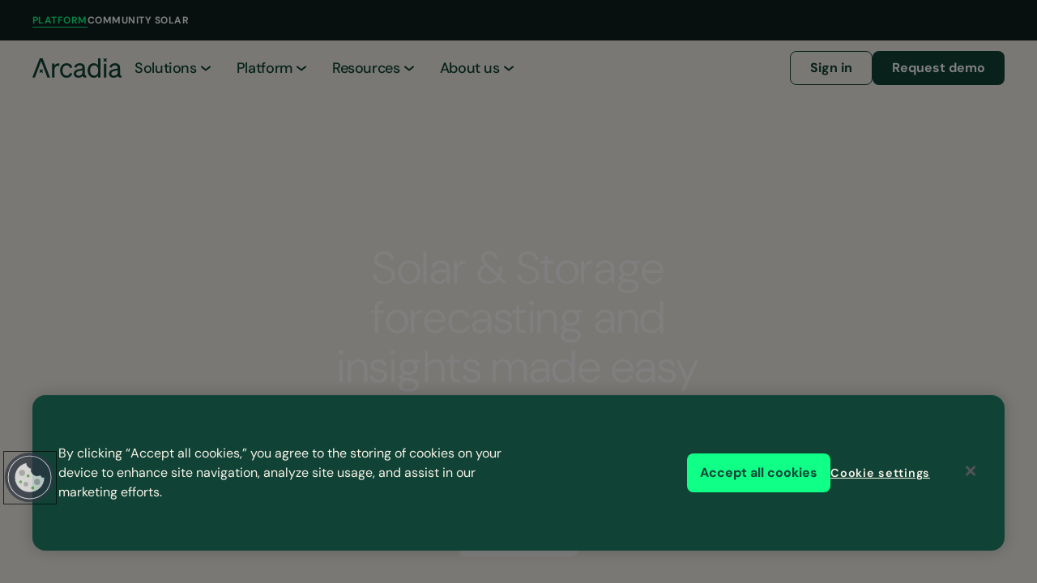

--- FILE ---
content_type: text/html; charset=utf-8
request_url: https://www.arcadia.com/use-cases/solar-storage
body_size: 22226
content:
<!DOCTYPE html><html lang="en"><head><meta charSet="utf-8"/><script type="application/ld+json">{"@context":"https://schema.org","@type":"Organization","name":"Arcadia","legalName":"Arcadia","email":"press@arcadia.com","url":"https://www.arcadia.com","logo":"https://www.arcadia.com/img/logo.jpeg","sameAs":["https://twitter.com/arcadia","https://www.instagram.com/arcadiahq","https://www.facebook.com/ArcadiaHQ/","https://www.linkedin.com/company/arcadiahq/"],"founder":{"name":"Kiran Bhatraju","image":"https://images.prismic.io/arcadia-marketing-site-2023/Ze79RUmNsf2sHfym_Kiran-headshot.png","jobTitle":"CEO","sameAs":["https://www.linkedin.com/in/kiran-bhatraju/"]},"address":{"streetAddress":"5600 S Quebec St., Suite 320D","postalCode":"CO 80111","addressLocality":"Greenwood Village","addressCountry":"United States"}}</script><title>Energy interval data for solar and storage quotes | Arcadia</title><meta name="description" content="Simplify solar quotes and increase solar sales by using up-to-date utility tariff and energy interval data for quick, accurate energy cost calculations."/><meta name="viewport" content="width=device-width, initial-scale=1"/><link rel="canonical" href="https://www.arcadia.com/use-cases/solar-storage"/><meta property="og:title" content="Energy interval data for solar and storage quotes | Arcadia"/><meta property="og:description" content="Simplify solar quotes and increase solar sales by using up-to-date utility tariff and energy interval data for quick, accurate energy cost calculations."/><meta property="og:url" content="https://www.arcadia.com/use-cases/solar-storage"/><meta property="og:type" content="website"/><meta property="og:site_name" content="Arcadia"/><meta property="og:image" content="https://images.prismic.io/arcadia-marketing-site-2023/82c6fcdf-2cdf-4557-bfd0-725b02c020ad_Arcadia-Global-Meta.png?auto=compress,format"/><meta property="og:image:width" content="1200"/><meta property="og:image:height" content="630"/><meta name="twitter:title" content="Energy interval data for solar and storage quotes | Arcadia"/><meta name="twitter:description" content="Simplify solar quotes and increase solar sales by using up-to-date utility tariff and energy interval data for quick, accurate energy cost calculations."/><meta name="twitter:site" content="@arcadia"/><meta name="twitter:card" content="summary_large_image"/><meta name="twitter:image" content="https://images.prismic.io/arcadia-marketing-site-2023/82c6fcdf-2cdf-4557-bfd0-725b02c020ad_Arcadia-Global-Meta.png?auto=compress,format"/><script type="application/ld+json">{"@context":"http://schema.org","@type":"WebPage","inLanguage":"en","name":"Energy interval data for solar and storage quotes","description":"Simplify solar quotes and increase solar sales by using up-to-date utility tariff and energy interval data for quick, accurate energy cost calculations."}</script><script type="application/ld+json">{"@context":"https://schema.org","@type":"WebSite","name":"Arcadia","url":"https://www.arcadia.com/","inLanguage":"en"}</script><link rel="preload" as="image" imageSrcSet="https://images.prismic.io/arcadia-marketing-site-2023/aRywaGGnmrmGp_nT_SolarPanelBackground.png?auto=format%2Ccompress&amp;fit=max&amp;w=375 375w, https://images.prismic.io/arcadia-marketing-site-2023/aRywaGGnmrmGp_nT_SolarPanelBackground.png?auto=format%2Ccompress&amp;fit=max&amp;w=768 768w, https://images.prismic.io/arcadia-marketing-site-2023/aRywaGGnmrmGp_nT_SolarPanelBackground.png?auto=format%2Ccompress&amp;fit=max&amp;w=1024 1024w, https://images.prismic.io/arcadia-marketing-site-2023/aRywaGGnmrmGp_nT_SolarPanelBackground.png?auto=format%2Ccompress&amp;fit=max&amp;w=1280 1280w, https://images.prismic.io/arcadia-marketing-site-2023/aRywaGGnmrmGp_nT_SolarPanelBackground.png?auto=format%2Ccompress&amp;fit=max&amp;w=1440 1440w, https://images.prismic.io/arcadia-marketing-site-2023/aRywaGGnmrmGp_nT_SolarPanelBackground.png?auto=format%2Ccompress&amp;fit=max&amp;w=1680 1680w, https://images.prismic.io/arcadia-marketing-site-2023/aRywaGGnmrmGp_nT_SolarPanelBackground.png?auto=format%2Ccompress&amp;fit=max&amp;w=2500 2500w, https://images.prismic.io/arcadia-marketing-site-2023/aRywaGGnmrmGp_nT_SolarPanelBackground.png?auto=format%2Ccompress&amp;fit=max&amp;w=3840 3840w" imageSizes="100vw" fetchPriority="high"/><link rel="preload" as="image" imageSrcSet="https://images.prismic.io/arcadia-marketing-site-2023/c18ded6d-5ba5-4a7e-a7e4-6a622c7b551c_field-forest-pixel-stretch.png?auto=format%2Ccompress&amp;fit=max&amp;w=3840 1x" fetchPriority="high"/><meta name="next-head-count" content="23"/><link rel="apple-touch-icon" sizes="180x180" href="/favicon/apple-touch-icon.png"/><link rel="icon" type="image/png" sizes="32x32" href="/favicon/favicon-32x32.png"/><link rel="icon" type="image/png" sizes="16x16" href="/favicon/favicon-16x16.png"/><link rel="manifest" href="/favicon/site.webmanifest"/><link rel="mask-icon" href="/favicon/safari-pinned-tab.svg" color="#5bbad5"/><meta name="msapplication-TileColor" content="#da532c"/><meta name="theme-color" content="#ffffff"/><meta name="pinterest" content="nopin"/><link rel="preload" href="/_next/static/media/9d55c5939d007086-s.p.woff2" as="font" type="font/woff2" crossorigin="anonymous" data-next-font="size-adjust"/><link rel="preload" href="/_next/static/media/c25915a061a39427-s.p.ttf" as="font" type="font/ttf" crossorigin="anonymous" data-next-font="size-adjust"/><link rel="preload" href="/_next/static/css/8c5c2a8c88a5d766.css" as="style"/><link rel="stylesheet" href="/_next/static/css/8c5c2a8c88a5d766.css" data-n-g=""/><link rel="preload" href="/_next/static/css/49d326eb8f6556bd.css" as="style"/><link rel="stylesheet" href="/_next/static/css/49d326eb8f6556bd.css" data-n-p=""/><link rel="preload" href="/_next/static/css/c180372d3855b795.css" as="style"/><link rel="stylesheet" href="/_next/static/css/c180372d3855b795.css" data-n-p=""/><link rel="preload" href="/_next/static/css/5979d244668788a8.css" as="style"/><link rel="stylesheet" href="/_next/static/css/5979d244668788a8.css"/><link rel="preload" href="/_next/static/css/1cdd23de92b598d5.css" as="style"/><link rel="stylesheet" href="/_next/static/css/1cdd23de92b598d5.css"/><link rel="preload" href="/_next/static/css/aa93be4f7d8c322a.css" as="style"/><link rel="stylesheet" href="/_next/static/css/aa93be4f7d8c322a.css"/><link rel="preload" href="/_next/static/css/085c502647d1699f.css" as="style"/><link rel="stylesheet" href="/_next/static/css/085c502647d1699f.css"/><link rel="preload" href="/_next/static/css/a51ca63a39948e23.css" as="style"/><link rel="stylesheet" href="/_next/static/css/a51ca63a39948e23.css"/><noscript data-n-css=""></noscript><script defer="" nomodule="" src="/_next/static/chunks/polyfills-78c92fac7aa8fdd8.js"></script><script defer="" src="/_next/static/chunks/5334.4d2c4616c63695fa.js"></script><script defer="" src="/_next/static/chunks/3918.9722c59ab621519a.js"></script><script defer="" src="/_next/static/chunks/9731.b5cd15130df04377.js"></script><script defer="" src="/_next/static/chunks/2875.2bb23039c314a6c9.js"></script><script defer="" src="/_next/static/chunks/5712.db0837c1572a73d6.js"></script><script defer="" src="/_next/static/chunks/8628.2a0c4586f76b4fae.js"></script><script defer="" src="/_next/static/chunks/3653.51728fdaa26674c1.js"></script><script defer="" src="/_next/static/chunks/4129.8e7b94e0584f4f66.js"></script><script defer="" src="/_next/static/chunks/7581.d053f01cbf36cdd3.js"></script><script defer="" src="/_next/static/chunks/1917.f3ce86d8b191e2d5.js"></script><script defer="" src="/_next/static/chunks/987.2a466ce0e145a655.js"></script><script src="/_next/static/chunks/webpack-7468abff6fd27d14.js" defer=""></script><script src="/_next/static/chunks/framework-0e8d27528ba61906.js" defer=""></script><script src="/_next/static/chunks/main-8a445c5735c47a0b.js" defer=""></script><script src="/_next/static/chunks/pages/_app-e93cbf970ff9e51f.js" defer=""></script><script src="/_next/static/chunks/8058-d04f4574731bd8de.js" defer=""></script><script src="/_next/static/chunks/452-4fdc7b96d9412140.js" defer=""></script><script src="/_next/static/chunks/9704-e89d58e03b954612.js" defer=""></script><script src="/_next/static/chunks/6008-fbbb6405038b445c.js" defer=""></script><script src="/_next/static/chunks/2502-8650fe9d02e3dba9.js" defer=""></script><script src="/_next/static/chunks/9881-cbbb36f4e9a2f82c.js" defer=""></script><script src="/_next/static/chunks/8893-03b61dcd08dc8002.js" defer=""></script><script src="/_next/static/chunks/pages/%5B...slug%5D-dc31412572737118.js" defer=""></script><script src="/_next/static/dRGGeiCTpygCH8TFI7z2U/_buildManifest.js" defer=""></script><script src="/_next/static/dRGGeiCTpygCH8TFI7z2U/_ssgManifest.js" defer=""></script><style id="__jsx-362915715">html{--font-base:'__DMSans_cff41e', '__DMSans_Fallback_cff41e';--font-heading:'__TTBluescreens_0cdbc8', '__TTBluescreens_Fallback_0cdbc8'}</style></head><body><div id="__next"><div><div class="SkipToContentButton_wrapper__zcP0n"><a aria-label="Skip To Content" href="#main"><div class="BaseButton_baseButton__gki38"><span>Skip to content</span></div></a></div><div id="layoutComponent"><script>document.querySelector("#layoutComponent").classList.add("opacity-0");</script><header class="Menu_container__rJkk_ Menu_isLushGreen__EeqS8"><div class="Menu_topWrapper__cNEeu"><div class="Container_container__NvvWg Menu_top__HLIwf"><a class="Menu_topLogo__VAnYO" text="" href="/"><svg width="140" height="32" fill="currentColor" data-name="Layer 1" xmlns="http://www.w3.org/2000/svg" viewBox="0 0 900 196.74" aria-label="Arcadia logo" class="Menu_logo__yyj0V"><path d="M271.06 75.54a.92.92 0 0 1-1.1.89 56.69 56.69 0 0 0-10.77-.87c-20.51 0-37 16.2-37 41v76.26a.92.92 0 0 1-.92.92h-22.43a.92.92 0 0 1-.91-.92V53.54a.92.92 0 0 1 .91-.92h22.45a.92.92 0 0 1 .92.92v19.18a.91.91 0 0 0 1.71.44c6.83-12.54 19.86-21.61 37.43-21.61 3.37 0 6.54.21 8.9.45a.91.91 0 0 1 .81.92ZM346.35 175.42c19 0 30.56-11.91 34.83-28.88a.91.91 0 0 1 1.26-.62l19.85 9.19a.93.93 0 0 1 .5 1.12c-7 23.09-27.35 40.51-56.44 40.51-39.4 0-66.66-30-66.66-73.41 0-43.72 27.26-73.4 66.66-73.4 29.1 0 49 16.63 55.91 39.72a.94.94 0 0 1-.48 1.11l-19.33 9.67a.92.92 0 0 1-1.29-.6C376.89 83.12 365.37 71 346.35 71 321.25 71 304 91 304 123.33c0 32.12 17.25 52.09 42.35 52.09ZM417.59 155.72c0-28.07 21.86-39.67 53.43-46.15l33.54-6.87a.92.92 0 0 0 .74-.9v-5.19c0-16.19-8.91-25.36-27.8-25.36-17.48 0-27.95 8.06-32.41 23.16a.91.91 0 0 1-1.09.64l-21.15-5.48a.94.94 0 0 1-.66-1.18c7-22.45 27.64-38.46 56.12-38.46 31.58 0 51 15.38 51 45.61v68.81c0 8.81 5.22 11.9 14 10.22a.92.92 0 0 1 1.11.89v17.48a1 1 0 0 1-.84.93c-20.14 2.35-32.11-2.26-35.69-14.3a.9.9 0 0 0-1.56-.36c-8.83 10.3-24 17-42.33 17-25.63-.01-46.41-15.13-46.41-40.49Zm87.71-34.28-27.53 5.94c-21.59 4.32-36.16 10.26-36.16 27.26 0 13.76 10 21.86 25.37 21.86 20.78 0 38.32-12.69 38.32-30.77ZM558.18 123.33c0-40.21 22.4-73.4 61.53-73.4 18.47 0 33.38 8.3 42.07 20.67a.91.91 0 0 0 1.65-.55V.92a.92.92 0 0 1 .92-.92h22.45a.92.92 0 0 1 .92.92v191.93a.92.92 0 0 1-.92.92h-22.45a.92.92 0 0 1-.92-.92v-16.46a.91.91 0 0 0-1.65-.55c-8.69 12.6-23.6 20.9-42.07 20.9-39.13 0-61.53-33.47-61.53-73.41ZM624 71.25c-26.44 0-41.29 21.59-41.29 52.08 0 30.23 14.85 52.09 41.29 52.09 20 0 39.94-14.58 39.94-47v-10C664 85.55 644 71.25 624 71.25Z"></path><rect x="722.16" y="56.29" width="24.29" height="137.47" rx="0.92"></rect><path d="M773.16 155.72c0-28.07 21.86-39.67 53.43-46.15l33.54-6.87a.92.92 0 0 0 .74-.9v-5.19c0-16.19-8.91-25.36-27.8-25.36-17.48 0-28 8.06-32.41 23.16a.91.91 0 0 1-1.09.64l-21.15-5.48a.94.94 0 0 1-.66-1.18c7-22.45 27.64-38.46 56.12-38.46 31.58 0 51 15.38 51 45.61v68.81c0 8.81 5.22 11.9 14 10.22a.92.92 0 0 1 1.11.89v17.48a1 1 0 0 1-.84.93c-20.14 2.35-32.11-2.26-35.69-14.3a.9.9 0 0 0-1.56-.36c-8.83 10.3-24 17-42.33 17-25.63-.01-46.41-15.13-46.41-40.49Zm87.71-34.28-27.53 5.94c-21.59 4.32-36.16 10.26-36.16 27.26 0 13.76 10 21.86 25.37 21.86 20.78 0 38.32-12.69 38.32-30.77ZM750.36 29.52a12.36 12.36 0 0 1-3.61-8.72v-5.19a12.36 12.36 0 0 1 3.61-8.72l1.51-1.51a1.46 1.46 0 0 0 0-2.08L749.21.64a1.46 1.46 0 0 0-2.08 0l-1.51 1.51a12.36 12.36 0 0 1-8.72 3.61h-5.19A12.34 12.34 0 0 1 723 2.15L721.48.64a1.46 1.46 0 0 0-2.08 0l-2.67 2.66a1.48 1.48 0 0 0 0 2.08l1.52 1.51a12.36 12.36 0 0 1 3.61 8.72v5.19a12.36 12.36 0 0 1-3.61 8.72L716.73 31a1.48 1.48 0 0 0 0 2.08l2.67 2.67a1.48 1.48 0 0 0 2.08 0l1.52-1.49a12.34 12.34 0 0 1 8.72-3.61h5.19a12.31 12.31 0 0 1 8.71 3.61l1.52 1.52a1.48 1.48 0 0 0 2.08 0l2.66-2.67a1.46 1.46 0 0 0 0-2.08ZM102.31 0H75a.9.9 0 0 0-.85.59L.06 192.52a.92.92 0 0 0 .86 1.25h23.93a.92.92 0 0 0 .86-.59l19.21-50.42 8.63-22.67 33.69-88.7a.92.92 0 0 1 1.72 0l34.22 88.7 8.64 22.67 19.47 50.42a.92.92 0 0 0 .86.59h24.2a.92.92 0 0 0 .86-1.25L103.17.59a.92.92 0 0 0-.86-.59Z"></path><path d="M104.69 140.16a12.31 12.31 0 0 1-3.61-8.71v-5.19a12.34 12.34 0 0 1 3.61-8.72l1.52-1.51a1.48 1.48 0 0 0 0-2.08l-2.67-2.67a1.48 1.48 0 0 0-2.08 0L100 112.8a12.34 12.34 0 0 1-8.72 3.61H86a12.31 12.31 0 0 1-8.71-3.61l-1.52-1.52a1.48 1.48 0 0 0-2.08 0L71.07 114a1.46 1.46 0 0 0 0 2.08l1.51 1.51a12.34 12.34 0 0 1 3.61 8.72v5.19a12.31 12.31 0 0 1-3.61 8.71l-1.51 1.52a1.46 1.46 0 0 0 0 2.08l2.66 2.66a1.46 1.46 0 0 0 2.08 0l1.52-1.51A12.31 12.31 0 0 1 86 141.3h5.19a12.34 12.34 0 0 1 8.72 3.61l1.51 1.51a1.46 1.46 0 0 0 2.08 0l2.67-2.66a1.48 1.48 0 0 0 0-2.08Z"></path></svg></a><ul class="Menu_platformList__jDz9D"><div class="PlatformLink_platformListItemWrapper__3OZIZ" data-headlessui-state=""><div class="PlatformLink_platformListItem__9vvCy PlatformLink_isActive__NDdp3" aria-expanded="false" data-headlessui-state=""><a text="" href="/platform">Platform</a></div></div><div class="PlatformLink_platformListItemWrapper__3OZIZ" data-headlessui-state=""><div class="PlatformLink_platformListItem__9vvCy" aria-expanded="false" data-headlessui-state=""><a text="" href="/community-solar/for-homes">Community Solar</a></div></div></ul><div hidden="" style="position:fixed;top:1px;left:1px;width:1px;height:0;padding:0;margin:-1px;overflow:hidden;clip:rect(0, 0, 0, 0);white-space:nowrap;border-width:0;display:none"></div><button class="Menu_burger__8GhPC" type="button"><svg width="32" height="14" viewBox="0 0 32 14" fill="none" xmlns="http://www.w3.org/2000/svg" aria-label="Open menu"><path fill="currentColor" d="M0 0h32v2H0zM0 6h32v2H0zM0 12h32v2H0z"></path></svg></button></div></div><div class="Container_container__NvvWg"><div class="Menu_bottomDesktop__zyHwf"><div class="Menu_primaryNav__wpcuG"><div class="Menu_mobileHead__ZRKoW"><a text="" href="/"><svg width="140" height="32" fill="currentColor" data-name="Layer 1" xmlns="http://www.w3.org/2000/svg" viewBox="0 0 900 196.74" aria-label="Arcadia logo" class="Menu_logo__yyj0V"><path d="M271.06 75.54a.92.92 0 0 1-1.1.89 56.69 56.69 0 0 0-10.77-.87c-20.51 0-37 16.2-37 41v76.26a.92.92 0 0 1-.92.92h-22.43a.92.92 0 0 1-.91-.92V53.54a.92.92 0 0 1 .91-.92h22.45a.92.92 0 0 1 .92.92v19.18a.91.91 0 0 0 1.71.44c6.83-12.54 19.86-21.61 37.43-21.61 3.37 0 6.54.21 8.9.45a.91.91 0 0 1 .81.92ZM346.35 175.42c19 0 30.56-11.91 34.83-28.88a.91.91 0 0 1 1.26-.62l19.85 9.19a.93.93 0 0 1 .5 1.12c-7 23.09-27.35 40.51-56.44 40.51-39.4 0-66.66-30-66.66-73.41 0-43.72 27.26-73.4 66.66-73.4 29.1 0 49 16.63 55.91 39.72a.94.94 0 0 1-.48 1.11l-19.33 9.67a.92.92 0 0 1-1.29-.6C376.89 83.12 365.37 71 346.35 71 321.25 71 304 91 304 123.33c0 32.12 17.25 52.09 42.35 52.09ZM417.59 155.72c0-28.07 21.86-39.67 53.43-46.15l33.54-6.87a.92.92 0 0 0 .74-.9v-5.19c0-16.19-8.91-25.36-27.8-25.36-17.48 0-27.95 8.06-32.41 23.16a.91.91 0 0 1-1.09.64l-21.15-5.48a.94.94 0 0 1-.66-1.18c7-22.45 27.64-38.46 56.12-38.46 31.58 0 51 15.38 51 45.61v68.81c0 8.81 5.22 11.9 14 10.22a.92.92 0 0 1 1.11.89v17.48a1 1 0 0 1-.84.93c-20.14 2.35-32.11-2.26-35.69-14.3a.9.9 0 0 0-1.56-.36c-8.83 10.3-24 17-42.33 17-25.63-.01-46.41-15.13-46.41-40.49Zm87.71-34.28-27.53 5.94c-21.59 4.32-36.16 10.26-36.16 27.26 0 13.76 10 21.86 25.37 21.86 20.78 0 38.32-12.69 38.32-30.77ZM558.18 123.33c0-40.21 22.4-73.4 61.53-73.4 18.47 0 33.38 8.3 42.07 20.67a.91.91 0 0 0 1.65-.55V.92a.92.92 0 0 1 .92-.92h22.45a.92.92 0 0 1 .92.92v191.93a.92.92 0 0 1-.92.92h-22.45a.92.92 0 0 1-.92-.92v-16.46a.91.91 0 0 0-1.65-.55c-8.69 12.6-23.6 20.9-42.07 20.9-39.13 0-61.53-33.47-61.53-73.41ZM624 71.25c-26.44 0-41.29 21.59-41.29 52.08 0 30.23 14.85 52.09 41.29 52.09 20 0 39.94-14.58 39.94-47v-10C664 85.55 644 71.25 624 71.25Z"></path><rect x="722.16" y="56.29" width="24.29" height="137.47" rx="0.92"></rect><path d="M773.16 155.72c0-28.07 21.86-39.67 53.43-46.15l33.54-6.87a.92.92 0 0 0 .74-.9v-5.19c0-16.19-8.91-25.36-27.8-25.36-17.48 0-28 8.06-32.41 23.16a.91.91 0 0 1-1.09.64l-21.15-5.48a.94.94 0 0 1-.66-1.18c7-22.45 27.64-38.46 56.12-38.46 31.58 0 51 15.38 51 45.61v68.81c0 8.81 5.22 11.9 14 10.22a.92.92 0 0 1 1.11.89v17.48a1 1 0 0 1-.84.93c-20.14 2.35-32.11-2.26-35.69-14.3a.9.9 0 0 0-1.56-.36c-8.83 10.3-24 17-42.33 17-25.63-.01-46.41-15.13-46.41-40.49Zm87.71-34.28-27.53 5.94c-21.59 4.32-36.16 10.26-36.16 27.26 0 13.76 10 21.86 25.37 21.86 20.78 0 38.32-12.69 38.32-30.77ZM750.36 29.52a12.36 12.36 0 0 1-3.61-8.72v-5.19a12.36 12.36 0 0 1 3.61-8.72l1.51-1.51a1.46 1.46 0 0 0 0-2.08L749.21.64a1.46 1.46 0 0 0-2.08 0l-1.51 1.51a12.36 12.36 0 0 1-8.72 3.61h-5.19A12.34 12.34 0 0 1 723 2.15L721.48.64a1.46 1.46 0 0 0-2.08 0l-2.67 2.66a1.48 1.48 0 0 0 0 2.08l1.52 1.51a12.36 12.36 0 0 1 3.61 8.72v5.19a12.36 12.36 0 0 1-3.61 8.72L716.73 31a1.48 1.48 0 0 0 0 2.08l2.67 2.67a1.48 1.48 0 0 0 2.08 0l1.52-1.49a12.34 12.34 0 0 1 8.72-3.61h5.19a12.31 12.31 0 0 1 8.71 3.61l1.52 1.52a1.48 1.48 0 0 0 2.08 0l2.66-2.67a1.46 1.46 0 0 0 0-2.08ZM102.31 0H75a.9.9 0 0 0-.85.59L.06 192.52a.92.92 0 0 0 .86 1.25h23.93a.92.92 0 0 0 .86-.59l19.21-50.42 8.63-22.67 33.69-88.7a.92.92 0 0 1 1.72 0l34.22 88.7 8.64 22.67 19.47 50.42a.92.92 0 0 0 .86.59h24.2a.92.92 0 0 0 .86-1.25L103.17.59a.92.92 0 0 0-.86-.59Z"></path><path d="M104.69 140.16a12.31 12.31 0 0 1-3.61-8.71v-5.19a12.34 12.34 0 0 1 3.61-8.72l1.52-1.51a1.48 1.48 0 0 0 0-2.08l-2.67-2.67a1.48 1.48 0 0 0-2.08 0L100 112.8a12.34 12.34 0 0 1-8.72 3.61H86a12.31 12.31 0 0 1-8.71-3.61l-1.52-1.52a1.48 1.48 0 0 0-2.08 0L71.07 114a1.46 1.46 0 0 0 0 2.08l1.51 1.51a12.34 12.34 0 0 1 3.61 8.72v5.19a12.31 12.31 0 0 1-3.61 8.71l-1.51 1.52a1.46 1.46 0 0 0 0 2.08l2.66 2.66a1.46 1.46 0 0 0 2.08 0l1.52-1.51A12.31 12.31 0 0 1 86 141.3h5.19a12.34 12.34 0 0 1 8.72 3.61l1.51 1.51a1.46 1.46 0 0 0 2.08 0l2.67-2.66a1.48 1.48 0 0 0 0-2.08Z"></path></svg></a></div><ul class="Menu_primaryList__b1D6x"><li class="Menu_primaryListItem__W_2zS"><div data-headlessui-state=""><button aria-haspopup="true" class="Menu_primaryLink__7hFRl" type="button" aria-expanded="false" data-headlessui-state="">Solutions<!-- --> <svg width="12" height="7" viewBox="0 0 12 7" fill="none" xmlns="http://www.w3.org/2000/svg" class="MenuDropdown_chevron__9YyI4"><path fill-rule="evenodd" clip-rule="evenodd" d="M.22.875A1 1 0 0 1 1.624.72L6 4.22l4.375-3.5a1 1 0 0 1 1.25 1.562l-5 4a1 1 0 0 1-1.25 0l-5-4A1 1 0 0 1 .22.875Z" fill="currentColor"></path></svg></button></div></li><li class="Menu_primaryListItem__W_2zS"><div data-headlessui-state=""><button aria-haspopup="true" class="Menu_primaryLink__7hFRl" type="button" aria-expanded="false" data-headlessui-state="">Platform<!-- --> <svg width="12" height="7" viewBox="0 0 12 7" fill="none" xmlns="http://www.w3.org/2000/svg" class="MenuDropdown_chevron__9YyI4"><path fill-rule="evenodd" clip-rule="evenodd" d="M.22.875A1 1 0 0 1 1.624.72L6 4.22l4.375-3.5a1 1 0 0 1 1.25 1.562l-5 4a1 1 0 0 1-1.25 0l-5-4A1 1 0 0 1 .22.875Z" fill="currentColor"></path></svg></button></div></li><li class="Menu_primaryListItem__W_2zS"><div data-headlessui-state=""><button aria-haspopup="true" class="Menu_primaryLink__7hFRl" type="button" aria-expanded="false" data-headlessui-state="">Resources<!-- --> <svg width="12" height="7" viewBox="0 0 12 7" fill="none" xmlns="http://www.w3.org/2000/svg" class="MenuDropdown_chevron__9YyI4"><path fill-rule="evenodd" clip-rule="evenodd" d="M.22.875A1 1 0 0 1 1.624.72L6 4.22l4.375-3.5a1 1 0 0 1 1.25 1.562l-5 4a1 1 0 0 1-1.25 0l-5-4A1 1 0 0 1 .22.875Z" fill="currentColor"></path></svg></button></div></li><li class="Menu_primaryListItem__W_2zS"><div data-headlessui-state=""><button aria-haspopup="true" class="Menu_primaryLink__7hFRl" type="button" aria-expanded="false" data-headlessui-state="">About us<!-- --> <svg width="12" height="7" viewBox="0 0 12 7" fill="none" xmlns="http://www.w3.org/2000/svg" class="MenuDropdown_chevron__9YyI4"><path fill-rule="evenodd" clip-rule="evenodd" d="M.22.875A1 1 0 0 1 1.624.72L6 4.22l4.375-3.5a1 1 0 0 1 1.25 1.562l-5 4a1 1 0 0 1-1.25 0l-5-4A1 1 0 0 1 .22.875Z" fill="currentColor"></path></svg></button></div></li></ul><div hidden="" style="position:fixed;top:1px;left:1px;width:1px;height:0;padding:0;margin:-1px;overflow:hidden;clip:rect(0, 0, 0, 0);white-space:nowrap;border-width:0;display:none"></div></div><ul class="Menu_secondaryNav__Ph5LA"><li class="Menu_secondaryListItem__N8vbS"><a class="Menu_secondaryListItemBtn__UNB9D" target="_blank" text="Sign in" rel="noopener noreferrer" href="https://dashboard.arcadia.com/">Sign in</a></li><li class="Menu_secondaryListItem__N8vbS"><a class="Menu_secondaryListItemBtn__UNB9D" text="Request demo" href="/contact">Request demo</a></li></ul></div><div hidden="" style="position:fixed;top:1px;left:1px;width:1px;height:0;padding:0;margin:-1px;overflow:hidden;clip:rect(0, 0, 0, 0);white-space:nowrap;border-width:0;display:none"></div></div></header><main id="main"><section class="HeroNew_centeredContainedHero__dohzG" data-slice-type="hero_new" data-slice-variation="centeredContained"><div><div class="Container_container__NvvWg"><div class="HeroNew_inner__8E3aL"><div class="HeroNew_backgroundImage__xkSxF"><img alt="" fetchPriority="high" decoding="async" data-nimg="fill" class="object-cover" style="position:absolute;height:100%;width:100%;left:0;top:0;right:0;bottom:0;color:transparent" sizes="100vw" srcSet="https://images.prismic.io/arcadia-marketing-site-2023/aRywaGGnmrmGp_nT_SolarPanelBackground.png?auto=format%2Ccompress&amp;fit=max&amp;w=375 375w, https://images.prismic.io/arcadia-marketing-site-2023/aRywaGGnmrmGp_nT_SolarPanelBackground.png?auto=format%2Ccompress&amp;fit=max&amp;w=768 768w, https://images.prismic.io/arcadia-marketing-site-2023/aRywaGGnmrmGp_nT_SolarPanelBackground.png?auto=format%2Ccompress&amp;fit=max&amp;w=1024 1024w, https://images.prismic.io/arcadia-marketing-site-2023/aRywaGGnmrmGp_nT_SolarPanelBackground.png?auto=format%2Ccompress&amp;fit=max&amp;w=1280 1280w, https://images.prismic.io/arcadia-marketing-site-2023/aRywaGGnmrmGp_nT_SolarPanelBackground.png?auto=format%2Ccompress&amp;fit=max&amp;w=1440 1440w, https://images.prismic.io/arcadia-marketing-site-2023/aRywaGGnmrmGp_nT_SolarPanelBackground.png?auto=format%2Ccompress&amp;fit=max&amp;w=1680 1680w, https://images.prismic.io/arcadia-marketing-site-2023/aRywaGGnmrmGp_nT_SolarPanelBackground.png?auto=format%2Ccompress&amp;fit=max&amp;w=2500 2500w, https://images.prismic.io/arcadia-marketing-site-2023/aRywaGGnmrmGp_nT_SolarPanelBackground.png?auto=format%2Ccompress&amp;fit=max&amp;w=3840 3840w" src="https://images.prismic.io/arcadia-marketing-site-2023/aRywaGGnmrmGp_nT_SolarPanelBackground.png?auto=format%2Ccompress&amp;fit=max&amp;w=3840"/><div class="HeroNew_backgroundOverlay__KQXOu"></div></div><div class="HeroNew_content__5hQkT"><div><div class="HeroNew_title__MvlL2"><h1 class="Heading_heading__lsotA Heading_heading--xl__NFS3F Heading_heading--white__e7a77"><h1>Solar &amp; Storage forecasting and insights made easy</h1></h1></div><div class="HeroNew_subtitle__cI6DG"><p>Most solar and DER companies rely on complex processes for quote delivery and time-consuming savings estimates. Arcadia provides the most up-to-date utility tariff data and efficient, automated calculation of real energy costs.</p></div><div class="HeroNew_buttons__Hjjwo"><div class="MultiButton_multiButton__iqSU8"><a class="BaseButton_baseButton__gki38 BaseButton_isWhite__oc9ik" id="Request Demo" text="Request Demo" href="/contact"><span>Request Demo</span></a></div></div></div></div></div></div></div></section><section data-slice-type="logo_grid_new" data-slice-variation="default"><div class="Block_container__Nv4cD LogoGridNew_container__2PDt9"><div class="Container_container__NvvWg"><div class="LogoGridNew_inner___hiqj"><div class="Heading_heading__lsotA Heading_heading--xs__iERYl Heading_heading--black__5Gsr8 LogoGridNew_title__9et7l">Trusted by leading Solar &amp; Storage companies</div></div></div><div class="LogoGridNew_carousel__gT3GY keen-slider"><div class="LogoGridNew_logoSlide__CgrG6 keen-slider__slide"><div><img alt="" loading="lazy" width="150" height="38" decoding="async" data-nimg="1" class="" style="color:transparent;width:125.65617248750864px;height:31.83289703016886px" sizes="(max-width: 390px) 24vw, (max-width: 768px) 12vw, (max-width: 1280px) 8vw, 9vw" srcSet="https://arcadia-marketing-site-2023.cdn.prismic.io/arcadia-marketing-site-2023/aRyw12GnmrmGp_nj_Powerflex_Black.svg?q=70&amp;fit=max&amp;w=32 32w, https://arcadia-marketing-site-2023.cdn.prismic.io/arcadia-marketing-site-2023/aRyw12GnmrmGp_nj_Powerflex_Black.svg?q=70&amp;fit=max&amp;w=48 48w, https://arcadia-marketing-site-2023.cdn.prismic.io/arcadia-marketing-site-2023/aRyw12GnmrmGp_nj_Powerflex_Black.svg?q=70&amp;fit=max&amp;w=64 64w, https://arcadia-marketing-site-2023.cdn.prismic.io/arcadia-marketing-site-2023/aRyw12GnmrmGp_nj_Powerflex_Black.svg?q=70&amp;fit=max&amp;w=96 96w, https://arcadia-marketing-site-2023.cdn.prismic.io/arcadia-marketing-site-2023/aRyw12GnmrmGp_nj_Powerflex_Black.svg?q=70&amp;fit=max&amp;w=128 128w, https://arcadia-marketing-site-2023.cdn.prismic.io/arcadia-marketing-site-2023/aRyw12GnmrmGp_nj_Powerflex_Black.svg?q=70&amp;fit=max&amp;w=256 256w, https://arcadia-marketing-site-2023.cdn.prismic.io/arcadia-marketing-site-2023/aRyw12GnmrmGp_nj_Powerflex_Black.svg?q=70&amp;fit=max&amp;w=375 375w, https://arcadia-marketing-site-2023.cdn.prismic.io/arcadia-marketing-site-2023/aRyw12GnmrmGp_nj_Powerflex_Black.svg?q=70&amp;fit=max&amp;w=384 384w, https://arcadia-marketing-site-2023.cdn.prismic.io/arcadia-marketing-site-2023/aRyw12GnmrmGp_nj_Powerflex_Black.svg?q=70&amp;fit=max&amp;w=768 768w, https://arcadia-marketing-site-2023.cdn.prismic.io/arcadia-marketing-site-2023/aRyw12GnmrmGp_nj_Powerflex_Black.svg?q=70&amp;fit=max&amp;w=1024 1024w, https://arcadia-marketing-site-2023.cdn.prismic.io/arcadia-marketing-site-2023/aRyw12GnmrmGp_nj_Powerflex_Black.svg?q=70&amp;fit=max&amp;w=1280 1280w, https://arcadia-marketing-site-2023.cdn.prismic.io/arcadia-marketing-site-2023/aRyw12GnmrmGp_nj_Powerflex_Black.svg?q=70&amp;fit=max&amp;w=1440 1440w, https://arcadia-marketing-site-2023.cdn.prismic.io/arcadia-marketing-site-2023/aRyw12GnmrmGp_nj_Powerflex_Black.svg?q=70&amp;fit=max&amp;w=1680 1680w, https://arcadia-marketing-site-2023.cdn.prismic.io/arcadia-marketing-site-2023/aRyw12GnmrmGp_nj_Powerflex_Black.svg?q=70&amp;fit=max&amp;w=2500 2500w, https://arcadia-marketing-site-2023.cdn.prismic.io/arcadia-marketing-site-2023/aRyw12GnmrmGp_nj_Powerflex_Black.svg?q=70&amp;fit=max&amp;w=3840 3840w" src="https://arcadia-marketing-site-2023.cdn.prismic.io/arcadia-marketing-site-2023/aRyw12GnmrmGp_nj_Powerflex_Black.svg?q=70&amp;fit=max&amp;w=3840"/></div></div><div class="LogoGridNew_logoSlide__CgrG6 keen-slider__slide"><div><img alt="" loading="lazy" width="150" height="22" decoding="async" data-nimg="1" class="" style="color:transparent;width:165.1445647689541px;height:24.221202832779934px" sizes="(max-width: 390px) 24vw, (max-width: 768px) 12vw, (max-width: 1280px) 8vw, 9vw" srcSet="https://arcadia-marketing-site-2023.cdn.prismic.io/arcadia-marketing-site-2023/aRyw3WGnmrmGp_np_Dividend_Black.svg?q=70&amp;fit=max&amp;w=32 32w, https://arcadia-marketing-site-2023.cdn.prismic.io/arcadia-marketing-site-2023/aRyw3WGnmrmGp_np_Dividend_Black.svg?q=70&amp;fit=max&amp;w=48 48w, https://arcadia-marketing-site-2023.cdn.prismic.io/arcadia-marketing-site-2023/aRyw3WGnmrmGp_np_Dividend_Black.svg?q=70&amp;fit=max&amp;w=64 64w, https://arcadia-marketing-site-2023.cdn.prismic.io/arcadia-marketing-site-2023/aRyw3WGnmrmGp_np_Dividend_Black.svg?q=70&amp;fit=max&amp;w=96 96w, https://arcadia-marketing-site-2023.cdn.prismic.io/arcadia-marketing-site-2023/aRyw3WGnmrmGp_np_Dividend_Black.svg?q=70&amp;fit=max&amp;w=128 128w, https://arcadia-marketing-site-2023.cdn.prismic.io/arcadia-marketing-site-2023/aRyw3WGnmrmGp_np_Dividend_Black.svg?q=70&amp;fit=max&amp;w=256 256w, https://arcadia-marketing-site-2023.cdn.prismic.io/arcadia-marketing-site-2023/aRyw3WGnmrmGp_np_Dividend_Black.svg?q=70&amp;fit=max&amp;w=375 375w, https://arcadia-marketing-site-2023.cdn.prismic.io/arcadia-marketing-site-2023/aRyw3WGnmrmGp_np_Dividend_Black.svg?q=70&amp;fit=max&amp;w=384 384w, https://arcadia-marketing-site-2023.cdn.prismic.io/arcadia-marketing-site-2023/aRyw3WGnmrmGp_np_Dividend_Black.svg?q=70&amp;fit=max&amp;w=768 768w, https://arcadia-marketing-site-2023.cdn.prismic.io/arcadia-marketing-site-2023/aRyw3WGnmrmGp_np_Dividend_Black.svg?q=70&amp;fit=max&amp;w=1024 1024w, https://arcadia-marketing-site-2023.cdn.prismic.io/arcadia-marketing-site-2023/aRyw3WGnmrmGp_np_Dividend_Black.svg?q=70&amp;fit=max&amp;w=1280 1280w, https://arcadia-marketing-site-2023.cdn.prismic.io/arcadia-marketing-site-2023/aRyw3WGnmrmGp_np_Dividend_Black.svg?q=70&amp;fit=max&amp;w=1440 1440w, https://arcadia-marketing-site-2023.cdn.prismic.io/arcadia-marketing-site-2023/aRyw3WGnmrmGp_np_Dividend_Black.svg?q=70&amp;fit=max&amp;w=1680 1680w, https://arcadia-marketing-site-2023.cdn.prismic.io/arcadia-marketing-site-2023/aRyw3WGnmrmGp_np_Dividend_Black.svg?q=70&amp;fit=max&amp;w=2500 2500w, https://arcadia-marketing-site-2023.cdn.prismic.io/arcadia-marketing-site-2023/aRyw3WGnmrmGp_np_Dividend_Black.svg?q=70&amp;fit=max&amp;w=3840 3840w" src="https://arcadia-marketing-site-2023.cdn.prismic.io/arcadia-marketing-site-2023/aRyw3WGnmrmGp_np_Dividend_Black.svg?q=70&amp;fit=max&amp;w=3840"/></div></div><div class="LogoGridNew_logoSlide__CgrG6 keen-slider__slide"><div><img alt="" loading="lazy" width="112" height="28" decoding="async" data-nimg="1" class="" style="color:transparent;width:126.49110640673517px;height:31.622776601683793px" sizes="(max-width: 390px) 24vw, (max-width: 768px) 12vw, (max-width: 1280px) 8vw, 9vw" srcSet="https://arcadia-marketing-site-2023.cdn.prismic.io/arcadia-marketing-site-2023/aRyw3GGnmrmGp_no_Enelx_Black.svg?q=70&amp;fit=max&amp;w=32 32w, https://arcadia-marketing-site-2023.cdn.prismic.io/arcadia-marketing-site-2023/aRyw3GGnmrmGp_no_Enelx_Black.svg?q=70&amp;fit=max&amp;w=48 48w, https://arcadia-marketing-site-2023.cdn.prismic.io/arcadia-marketing-site-2023/aRyw3GGnmrmGp_no_Enelx_Black.svg?q=70&amp;fit=max&amp;w=64 64w, https://arcadia-marketing-site-2023.cdn.prismic.io/arcadia-marketing-site-2023/aRyw3GGnmrmGp_no_Enelx_Black.svg?q=70&amp;fit=max&amp;w=96 96w, https://arcadia-marketing-site-2023.cdn.prismic.io/arcadia-marketing-site-2023/aRyw3GGnmrmGp_no_Enelx_Black.svg?q=70&amp;fit=max&amp;w=128 128w, https://arcadia-marketing-site-2023.cdn.prismic.io/arcadia-marketing-site-2023/aRyw3GGnmrmGp_no_Enelx_Black.svg?q=70&amp;fit=max&amp;w=256 256w, https://arcadia-marketing-site-2023.cdn.prismic.io/arcadia-marketing-site-2023/aRyw3GGnmrmGp_no_Enelx_Black.svg?q=70&amp;fit=max&amp;w=375 375w, https://arcadia-marketing-site-2023.cdn.prismic.io/arcadia-marketing-site-2023/aRyw3GGnmrmGp_no_Enelx_Black.svg?q=70&amp;fit=max&amp;w=384 384w, https://arcadia-marketing-site-2023.cdn.prismic.io/arcadia-marketing-site-2023/aRyw3GGnmrmGp_no_Enelx_Black.svg?q=70&amp;fit=max&amp;w=768 768w, https://arcadia-marketing-site-2023.cdn.prismic.io/arcadia-marketing-site-2023/aRyw3GGnmrmGp_no_Enelx_Black.svg?q=70&amp;fit=max&amp;w=1024 1024w, https://arcadia-marketing-site-2023.cdn.prismic.io/arcadia-marketing-site-2023/aRyw3GGnmrmGp_no_Enelx_Black.svg?q=70&amp;fit=max&amp;w=1280 1280w, https://arcadia-marketing-site-2023.cdn.prismic.io/arcadia-marketing-site-2023/aRyw3GGnmrmGp_no_Enelx_Black.svg?q=70&amp;fit=max&amp;w=1440 1440w, https://arcadia-marketing-site-2023.cdn.prismic.io/arcadia-marketing-site-2023/aRyw3GGnmrmGp_no_Enelx_Black.svg?q=70&amp;fit=max&amp;w=1680 1680w, https://arcadia-marketing-site-2023.cdn.prismic.io/arcadia-marketing-site-2023/aRyw3GGnmrmGp_no_Enelx_Black.svg?q=70&amp;fit=max&amp;w=2500 2500w, https://arcadia-marketing-site-2023.cdn.prismic.io/arcadia-marketing-site-2023/aRyw3GGnmrmGp_no_Enelx_Black.svg?q=70&amp;fit=max&amp;w=3840 3840w" src="https://arcadia-marketing-site-2023.cdn.prismic.io/arcadia-marketing-site-2023/aRyw3GGnmrmGp_no_Enelx_Black.svg?q=70&amp;fit=max&amp;w=3840"/></div></div><div class="LogoGridNew_logoSlide__CgrG6 keen-slider__slide"><div><img alt="" loading="lazy" width="75" height="42" decoding="async" data-nimg="1" class="" style="color:transparent;width:84.51542547285166px;height:47.32863826479693px" sizes="(max-width: 390px) 24vw, (max-width: 768px) 12vw, (max-width: 1280px) 8vw, 9vw" srcSet="https://arcadia-marketing-site-2023.cdn.prismic.io/arcadia-marketing-site-2023/aRyw22GnmrmGp_nn_EVGo_Black.svg?q=70&amp;fit=max&amp;w=32 32w, https://arcadia-marketing-site-2023.cdn.prismic.io/arcadia-marketing-site-2023/aRyw22GnmrmGp_nn_EVGo_Black.svg?q=70&amp;fit=max&amp;w=48 48w, https://arcadia-marketing-site-2023.cdn.prismic.io/arcadia-marketing-site-2023/aRyw22GnmrmGp_nn_EVGo_Black.svg?q=70&amp;fit=max&amp;w=64 64w, https://arcadia-marketing-site-2023.cdn.prismic.io/arcadia-marketing-site-2023/aRyw22GnmrmGp_nn_EVGo_Black.svg?q=70&amp;fit=max&amp;w=96 96w, https://arcadia-marketing-site-2023.cdn.prismic.io/arcadia-marketing-site-2023/aRyw22GnmrmGp_nn_EVGo_Black.svg?q=70&amp;fit=max&amp;w=128 128w, https://arcadia-marketing-site-2023.cdn.prismic.io/arcadia-marketing-site-2023/aRyw22GnmrmGp_nn_EVGo_Black.svg?q=70&amp;fit=max&amp;w=256 256w, https://arcadia-marketing-site-2023.cdn.prismic.io/arcadia-marketing-site-2023/aRyw22GnmrmGp_nn_EVGo_Black.svg?q=70&amp;fit=max&amp;w=375 375w, https://arcadia-marketing-site-2023.cdn.prismic.io/arcadia-marketing-site-2023/aRyw22GnmrmGp_nn_EVGo_Black.svg?q=70&amp;fit=max&amp;w=384 384w, https://arcadia-marketing-site-2023.cdn.prismic.io/arcadia-marketing-site-2023/aRyw22GnmrmGp_nn_EVGo_Black.svg?q=70&amp;fit=max&amp;w=768 768w, https://arcadia-marketing-site-2023.cdn.prismic.io/arcadia-marketing-site-2023/aRyw22GnmrmGp_nn_EVGo_Black.svg?q=70&amp;fit=max&amp;w=1024 1024w, https://arcadia-marketing-site-2023.cdn.prismic.io/arcadia-marketing-site-2023/aRyw22GnmrmGp_nn_EVGo_Black.svg?q=70&amp;fit=max&amp;w=1280 1280w, https://arcadia-marketing-site-2023.cdn.prismic.io/arcadia-marketing-site-2023/aRyw22GnmrmGp_nn_EVGo_Black.svg?q=70&amp;fit=max&amp;w=1440 1440w, https://arcadia-marketing-site-2023.cdn.prismic.io/arcadia-marketing-site-2023/aRyw22GnmrmGp_nn_EVGo_Black.svg?q=70&amp;fit=max&amp;w=1680 1680w, https://arcadia-marketing-site-2023.cdn.prismic.io/arcadia-marketing-site-2023/aRyw22GnmrmGp_nn_EVGo_Black.svg?q=70&amp;fit=max&amp;w=2500 2500w, https://arcadia-marketing-site-2023.cdn.prismic.io/arcadia-marketing-site-2023/aRyw22GnmrmGp_nn_EVGo_Black.svg?q=70&amp;fit=max&amp;w=3840 3840w" src="https://arcadia-marketing-site-2023.cdn.prismic.io/arcadia-marketing-site-2023/aRyw22GnmrmGp_nn_EVGo_Black.svg?q=70&amp;fit=max&amp;w=3840"/></div></div><div class="LogoGridNew_logoSlide__CgrG6 keen-slider__slide"><div><img alt="" loading="lazy" width="124" height="33" decoding="async" data-nimg="1" class="" style="color:transparent;width:122.59813632475426px;height:32.62692337674912px" sizes="(max-width: 390px) 24vw, (max-width: 768px) 12vw, (max-width: 1280px) 8vw, 9vw" srcSet="https://arcadia-marketing-site-2023.cdn.prismic.io/arcadia-marketing-site-2023/aRyw2WGnmrmGp_nl_Palmetto_Black.svg?q=70&amp;fit=max&amp;w=32 32w, https://arcadia-marketing-site-2023.cdn.prismic.io/arcadia-marketing-site-2023/aRyw2WGnmrmGp_nl_Palmetto_Black.svg?q=70&amp;fit=max&amp;w=48 48w, https://arcadia-marketing-site-2023.cdn.prismic.io/arcadia-marketing-site-2023/aRyw2WGnmrmGp_nl_Palmetto_Black.svg?q=70&amp;fit=max&amp;w=64 64w, https://arcadia-marketing-site-2023.cdn.prismic.io/arcadia-marketing-site-2023/aRyw2WGnmrmGp_nl_Palmetto_Black.svg?q=70&amp;fit=max&amp;w=96 96w, https://arcadia-marketing-site-2023.cdn.prismic.io/arcadia-marketing-site-2023/aRyw2WGnmrmGp_nl_Palmetto_Black.svg?q=70&amp;fit=max&amp;w=128 128w, https://arcadia-marketing-site-2023.cdn.prismic.io/arcadia-marketing-site-2023/aRyw2WGnmrmGp_nl_Palmetto_Black.svg?q=70&amp;fit=max&amp;w=256 256w, https://arcadia-marketing-site-2023.cdn.prismic.io/arcadia-marketing-site-2023/aRyw2WGnmrmGp_nl_Palmetto_Black.svg?q=70&amp;fit=max&amp;w=375 375w, https://arcadia-marketing-site-2023.cdn.prismic.io/arcadia-marketing-site-2023/aRyw2WGnmrmGp_nl_Palmetto_Black.svg?q=70&amp;fit=max&amp;w=384 384w, https://arcadia-marketing-site-2023.cdn.prismic.io/arcadia-marketing-site-2023/aRyw2WGnmrmGp_nl_Palmetto_Black.svg?q=70&amp;fit=max&amp;w=768 768w, https://arcadia-marketing-site-2023.cdn.prismic.io/arcadia-marketing-site-2023/aRyw2WGnmrmGp_nl_Palmetto_Black.svg?q=70&amp;fit=max&amp;w=1024 1024w, https://arcadia-marketing-site-2023.cdn.prismic.io/arcadia-marketing-site-2023/aRyw2WGnmrmGp_nl_Palmetto_Black.svg?q=70&amp;fit=max&amp;w=1280 1280w, https://arcadia-marketing-site-2023.cdn.prismic.io/arcadia-marketing-site-2023/aRyw2WGnmrmGp_nl_Palmetto_Black.svg?q=70&amp;fit=max&amp;w=1440 1440w, https://arcadia-marketing-site-2023.cdn.prismic.io/arcadia-marketing-site-2023/aRyw2WGnmrmGp_nl_Palmetto_Black.svg?q=70&amp;fit=max&amp;w=1680 1680w, https://arcadia-marketing-site-2023.cdn.prismic.io/arcadia-marketing-site-2023/aRyw2WGnmrmGp_nl_Palmetto_Black.svg?q=70&amp;fit=max&amp;w=2500 2500w, https://arcadia-marketing-site-2023.cdn.prismic.io/arcadia-marketing-site-2023/aRyw2WGnmrmGp_nl_Palmetto_Black.svg?q=70&amp;fit=max&amp;w=3840 3840w" src="https://arcadia-marketing-site-2023.cdn.prismic.io/arcadia-marketing-site-2023/aRyw2WGnmrmGp_nl_Palmetto_Black.svg?q=70&amp;fit=max&amp;w=3840"/></div></div><div class="LogoGridNew_logoSlide__CgrG6 keen-slider__slide"><div><img alt="" loading="lazy" width="84" height="28" decoding="async" data-nimg="1" class="" style="color:transparent;width:109.54451150103323px;height:36.51483716701107px" sizes="(max-width: 390px) 24vw, (max-width: 768px) 12vw, (max-width: 1280px) 8vw, 9vw" srcSet="https://arcadia-marketing-site-2023.cdn.prismic.io/arcadia-marketing-site-2023/aUrklHNYClf9onZc_Stem-Logo-Black.svg?q=70&amp;fit=max&amp;w=32 32w, https://arcadia-marketing-site-2023.cdn.prismic.io/arcadia-marketing-site-2023/aUrklHNYClf9onZc_Stem-Logo-Black.svg?q=70&amp;fit=max&amp;w=48 48w, https://arcadia-marketing-site-2023.cdn.prismic.io/arcadia-marketing-site-2023/aUrklHNYClf9onZc_Stem-Logo-Black.svg?q=70&amp;fit=max&amp;w=64 64w, https://arcadia-marketing-site-2023.cdn.prismic.io/arcadia-marketing-site-2023/aUrklHNYClf9onZc_Stem-Logo-Black.svg?q=70&amp;fit=max&amp;w=96 96w, https://arcadia-marketing-site-2023.cdn.prismic.io/arcadia-marketing-site-2023/aUrklHNYClf9onZc_Stem-Logo-Black.svg?q=70&amp;fit=max&amp;w=128 128w, https://arcadia-marketing-site-2023.cdn.prismic.io/arcadia-marketing-site-2023/aUrklHNYClf9onZc_Stem-Logo-Black.svg?q=70&amp;fit=max&amp;w=256 256w, https://arcadia-marketing-site-2023.cdn.prismic.io/arcadia-marketing-site-2023/aUrklHNYClf9onZc_Stem-Logo-Black.svg?q=70&amp;fit=max&amp;w=375 375w, https://arcadia-marketing-site-2023.cdn.prismic.io/arcadia-marketing-site-2023/aUrklHNYClf9onZc_Stem-Logo-Black.svg?q=70&amp;fit=max&amp;w=384 384w, https://arcadia-marketing-site-2023.cdn.prismic.io/arcadia-marketing-site-2023/aUrklHNYClf9onZc_Stem-Logo-Black.svg?q=70&amp;fit=max&amp;w=768 768w, https://arcadia-marketing-site-2023.cdn.prismic.io/arcadia-marketing-site-2023/aUrklHNYClf9onZc_Stem-Logo-Black.svg?q=70&amp;fit=max&amp;w=1024 1024w, https://arcadia-marketing-site-2023.cdn.prismic.io/arcadia-marketing-site-2023/aUrklHNYClf9onZc_Stem-Logo-Black.svg?q=70&amp;fit=max&amp;w=1280 1280w, https://arcadia-marketing-site-2023.cdn.prismic.io/arcadia-marketing-site-2023/aUrklHNYClf9onZc_Stem-Logo-Black.svg?q=70&amp;fit=max&amp;w=1440 1440w, https://arcadia-marketing-site-2023.cdn.prismic.io/arcadia-marketing-site-2023/aUrklHNYClf9onZc_Stem-Logo-Black.svg?q=70&amp;fit=max&amp;w=1680 1680w, https://arcadia-marketing-site-2023.cdn.prismic.io/arcadia-marketing-site-2023/aUrklHNYClf9onZc_Stem-Logo-Black.svg?q=70&amp;fit=max&amp;w=2500 2500w, https://arcadia-marketing-site-2023.cdn.prismic.io/arcadia-marketing-site-2023/aUrklHNYClf9onZc_Stem-Logo-Black.svg?q=70&amp;fit=max&amp;w=3840 3840w" src="https://arcadia-marketing-site-2023.cdn.prismic.io/arcadia-marketing-site-2023/aUrklHNYClf9onZc_Stem-Logo-Black.svg?q=70&amp;fit=max&amp;w=3840"/></div></div><div class="LogoGridNew_logoSlide__CgrG6 keen-slider__slide"><div><img alt="" loading="lazy" width="160" height="28" decoding="async" data-nimg="1" class="" style="color:transparent;width:151.1857892036909px;height:26.457513110645905px" sizes="(max-width: 390px) 24vw, (max-width: 768px) 12vw, (max-width: 1280px) 8vw, 9vw" srcSet="https://arcadia-marketing-site-2023.cdn.prismic.io/arcadia-marketing-site-2023/aRyVTGGnmrmGp_R8_Enphase.svg?q=70&amp;fit=max&amp;w=32 32w, https://arcadia-marketing-site-2023.cdn.prismic.io/arcadia-marketing-site-2023/aRyVTGGnmrmGp_R8_Enphase.svg?q=70&amp;fit=max&amp;w=48 48w, https://arcadia-marketing-site-2023.cdn.prismic.io/arcadia-marketing-site-2023/aRyVTGGnmrmGp_R8_Enphase.svg?q=70&amp;fit=max&amp;w=64 64w, https://arcadia-marketing-site-2023.cdn.prismic.io/arcadia-marketing-site-2023/aRyVTGGnmrmGp_R8_Enphase.svg?q=70&amp;fit=max&amp;w=96 96w, https://arcadia-marketing-site-2023.cdn.prismic.io/arcadia-marketing-site-2023/aRyVTGGnmrmGp_R8_Enphase.svg?q=70&amp;fit=max&amp;w=128 128w, https://arcadia-marketing-site-2023.cdn.prismic.io/arcadia-marketing-site-2023/aRyVTGGnmrmGp_R8_Enphase.svg?q=70&amp;fit=max&amp;w=256 256w, https://arcadia-marketing-site-2023.cdn.prismic.io/arcadia-marketing-site-2023/aRyVTGGnmrmGp_R8_Enphase.svg?q=70&amp;fit=max&amp;w=375 375w, https://arcadia-marketing-site-2023.cdn.prismic.io/arcadia-marketing-site-2023/aRyVTGGnmrmGp_R8_Enphase.svg?q=70&amp;fit=max&amp;w=384 384w, https://arcadia-marketing-site-2023.cdn.prismic.io/arcadia-marketing-site-2023/aRyVTGGnmrmGp_R8_Enphase.svg?q=70&amp;fit=max&amp;w=768 768w, https://arcadia-marketing-site-2023.cdn.prismic.io/arcadia-marketing-site-2023/aRyVTGGnmrmGp_R8_Enphase.svg?q=70&amp;fit=max&amp;w=1024 1024w, https://arcadia-marketing-site-2023.cdn.prismic.io/arcadia-marketing-site-2023/aRyVTGGnmrmGp_R8_Enphase.svg?q=70&amp;fit=max&amp;w=1280 1280w, https://arcadia-marketing-site-2023.cdn.prismic.io/arcadia-marketing-site-2023/aRyVTGGnmrmGp_R8_Enphase.svg?q=70&amp;fit=max&amp;w=1440 1440w, https://arcadia-marketing-site-2023.cdn.prismic.io/arcadia-marketing-site-2023/aRyVTGGnmrmGp_R8_Enphase.svg?q=70&amp;fit=max&amp;w=1680 1680w, https://arcadia-marketing-site-2023.cdn.prismic.io/arcadia-marketing-site-2023/aRyVTGGnmrmGp_R8_Enphase.svg?q=70&amp;fit=max&amp;w=2500 2500w, https://arcadia-marketing-site-2023.cdn.prismic.io/arcadia-marketing-site-2023/aRyVTGGnmrmGp_R8_Enphase.svg?q=70&amp;fit=max&amp;w=3840 3840w" src="https://arcadia-marketing-site-2023.cdn.prismic.io/arcadia-marketing-site-2023/aRyVTGGnmrmGp_R8_Enphase.svg?q=70&amp;fit=max&amp;w=3840"/></div></div><div class="LogoGridNew_logoSlide__CgrG6 keen-slider__slide"><div><img alt="" loading="lazy" width="150" height="38" decoding="async" data-nimg="1" class="" style="color:transparent;width:125.65617248750864px;height:31.83289703016886px" sizes="(max-width: 390px) 24vw, (max-width: 768px) 12vw, (max-width: 1280px) 8vw, 9vw" srcSet="https://arcadia-marketing-site-2023.cdn.prismic.io/arcadia-marketing-site-2023/aRyw12GnmrmGp_nj_Powerflex_Black.svg?q=70&amp;fit=max&amp;w=32 32w, https://arcadia-marketing-site-2023.cdn.prismic.io/arcadia-marketing-site-2023/aRyw12GnmrmGp_nj_Powerflex_Black.svg?q=70&amp;fit=max&amp;w=48 48w, https://arcadia-marketing-site-2023.cdn.prismic.io/arcadia-marketing-site-2023/aRyw12GnmrmGp_nj_Powerflex_Black.svg?q=70&amp;fit=max&amp;w=64 64w, https://arcadia-marketing-site-2023.cdn.prismic.io/arcadia-marketing-site-2023/aRyw12GnmrmGp_nj_Powerflex_Black.svg?q=70&amp;fit=max&amp;w=96 96w, https://arcadia-marketing-site-2023.cdn.prismic.io/arcadia-marketing-site-2023/aRyw12GnmrmGp_nj_Powerflex_Black.svg?q=70&amp;fit=max&amp;w=128 128w, https://arcadia-marketing-site-2023.cdn.prismic.io/arcadia-marketing-site-2023/aRyw12GnmrmGp_nj_Powerflex_Black.svg?q=70&amp;fit=max&amp;w=256 256w, https://arcadia-marketing-site-2023.cdn.prismic.io/arcadia-marketing-site-2023/aRyw12GnmrmGp_nj_Powerflex_Black.svg?q=70&amp;fit=max&amp;w=375 375w, https://arcadia-marketing-site-2023.cdn.prismic.io/arcadia-marketing-site-2023/aRyw12GnmrmGp_nj_Powerflex_Black.svg?q=70&amp;fit=max&amp;w=384 384w, https://arcadia-marketing-site-2023.cdn.prismic.io/arcadia-marketing-site-2023/aRyw12GnmrmGp_nj_Powerflex_Black.svg?q=70&amp;fit=max&amp;w=768 768w, https://arcadia-marketing-site-2023.cdn.prismic.io/arcadia-marketing-site-2023/aRyw12GnmrmGp_nj_Powerflex_Black.svg?q=70&amp;fit=max&amp;w=1024 1024w, https://arcadia-marketing-site-2023.cdn.prismic.io/arcadia-marketing-site-2023/aRyw12GnmrmGp_nj_Powerflex_Black.svg?q=70&amp;fit=max&amp;w=1280 1280w, https://arcadia-marketing-site-2023.cdn.prismic.io/arcadia-marketing-site-2023/aRyw12GnmrmGp_nj_Powerflex_Black.svg?q=70&amp;fit=max&amp;w=1440 1440w, https://arcadia-marketing-site-2023.cdn.prismic.io/arcadia-marketing-site-2023/aRyw12GnmrmGp_nj_Powerflex_Black.svg?q=70&amp;fit=max&amp;w=1680 1680w, https://arcadia-marketing-site-2023.cdn.prismic.io/arcadia-marketing-site-2023/aRyw12GnmrmGp_nj_Powerflex_Black.svg?q=70&amp;fit=max&amp;w=2500 2500w, https://arcadia-marketing-site-2023.cdn.prismic.io/arcadia-marketing-site-2023/aRyw12GnmrmGp_nj_Powerflex_Black.svg?q=70&amp;fit=max&amp;w=3840 3840w" src="https://arcadia-marketing-site-2023.cdn.prismic.io/arcadia-marketing-site-2023/aRyw12GnmrmGp_nj_Powerflex_Black.svg?q=70&amp;fit=max&amp;w=3840"/></div></div><div class="LogoGridNew_logoSlide__CgrG6 keen-slider__slide"><div><img alt="" loading="lazy" width="150" height="22" decoding="async" data-nimg="1" class="" style="color:transparent;width:165.1445647689541px;height:24.221202832779934px" sizes="(max-width: 390px) 24vw, (max-width: 768px) 12vw, (max-width: 1280px) 8vw, 9vw" srcSet="https://arcadia-marketing-site-2023.cdn.prismic.io/arcadia-marketing-site-2023/aRyw3WGnmrmGp_np_Dividend_Black.svg?q=70&amp;fit=max&amp;w=32 32w, https://arcadia-marketing-site-2023.cdn.prismic.io/arcadia-marketing-site-2023/aRyw3WGnmrmGp_np_Dividend_Black.svg?q=70&amp;fit=max&amp;w=48 48w, https://arcadia-marketing-site-2023.cdn.prismic.io/arcadia-marketing-site-2023/aRyw3WGnmrmGp_np_Dividend_Black.svg?q=70&amp;fit=max&amp;w=64 64w, https://arcadia-marketing-site-2023.cdn.prismic.io/arcadia-marketing-site-2023/aRyw3WGnmrmGp_np_Dividend_Black.svg?q=70&amp;fit=max&amp;w=96 96w, https://arcadia-marketing-site-2023.cdn.prismic.io/arcadia-marketing-site-2023/aRyw3WGnmrmGp_np_Dividend_Black.svg?q=70&amp;fit=max&amp;w=128 128w, https://arcadia-marketing-site-2023.cdn.prismic.io/arcadia-marketing-site-2023/aRyw3WGnmrmGp_np_Dividend_Black.svg?q=70&amp;fit=max&amp;w=256 256w, https://arcadia-marketing-site-2023.cdn.prismic.io/arcadia-marketing-site-2023/aRyw3WGnmrmGp_np_Dividend_Black.svg?q=70&amp;fit=max&amp;w=375 375w, https://arcadia-marketing-site-2023.cdn.prismic.io/arcadia-marketing-site-2023/aRyw3WGnmrmGp_np_Dividend_Black.svg?q=70&amp;fit=max&amp;w=384 384w, https://arcadia-marketing-site-2023.cdn.prismic.io/arcadia-marketing-site-2023/aRyw3WGnmrmGp_np_Dividend_Black.svg?q=70&amp;fit=max&amp;w=768 768w, https://arcadia-marketing-site-2023.cdn.prismic.io/arcadia-marketing-site-2023/aRyw3WGnmrmGp_np_Dividend_Black.svg?q=70&amp;fit=max&amp;w=1024 1024w, https://arcadia-marketing-site-2023.cdn.prismic.io/arcadia-marketing-site-2023/aRyw3WGnmrmGp_np_Dividend_Black.svg?q=70&amp;fit=max&amp;w=1280 1280w, https://arcadia-marketing-site-2023.cdn.prismic.io/arcadia-marketing-site-2023/aRyw3WGnmrmGp_np_Dividend_Black.svg?q=70&amp;fit=max&amp;w=1440 1440w, https://arcadia-marketing-site-2023.cdn.prismic.io/arcadia-marketing-site-2023/aRyw3WGnmrmGp_np_Dividend_Black.svg?q=70&amp;fit=max&amp;w=1680 1680w, https://arcadia-marketing-site-2023.cdn.prismic.io/arcadia-marketing-site-2023/aRyw3WGnmrmGp_np_Dividend_Black.svg?q=70&amp;fit=max&amp;w=2500 2500w, https://arcadia-marketing-site-2023.cdn.prismic.io/arcadia-marketing-site-2023/aRyw3WGnmrmGp_np_Dividend_Black.svg?q=70&amp;fit=max&amp;w=3840 3840w" src="https://arcadia-marketing-site-2023.cdn.prismic.io/arcadia-marketing-site-2023/aRyw3WGnmrmGp_np_Dividend_Black.svg?q=70&amp;fit=max&amp;w=3840"/></div></div><div class="LogoGridNew_logoSlide__CgrG6 keen-slider__slide"><div><img alt="" loading="lazy" width="112" height="28" decoding="async" data-nimg="1" class="" style="color:transparent;width:126.49110640673517px;height:31.622776601683793px" sizes="(max-width: 390px) 24vw, (max-width: 768px) 12vw, (max-width: 1280px) 8vw, 9vw" srcSet="https://arcadia-marketing-site-2023.cdn.prismic.io/arcadia-marketing-site-2023/aRyw3GGnmrmGp_no_Enelx_Black.svg?q=70&amp;fit=max&amp;w=32 32w, https://arcadia-marketing-site-2023.cdn.prismic.io/arcadia-marketing-site-2023/aRyw3GGnmrmGp_no_Enelx_Black.svg?q=70&amp;fit=max&amp;w=48 48w, https://arcadia-marketing-site-2023.cdn.prismic.io/arcadia-marketing-site-2023/aRyw3GGnmrmGp_no_Enelx_Black.svg?q=70&amp;fit=max&amp;w=64 64w, https://arcadia-marketing-site-2023.cdn.prismic.io/arcadia-marketing-site-2023/aRyw3GGnmrmGp_no_Enelx_Black.svg?q=70&amp;fit=max&amp;w=96 96w, https://arcadia-marketing-site-2023.cdn.prismic.io/arcadia-marketing-site-2023/aRyw3GGnmrmGp_no_Enelx_Black.svg?q=70&amp;fit=max&amp;w=128 128w, https://arcadia-marketing-site-2023.cdn.prismic.io/arcadia-marketing-site-2023/aRyw3GGnmrmGp_no_Enelx_Black.svg?q=70&amp;fit=max&amp;w=256 256w, https://arcadia-marketing-site-2023.cdn.prismic.io/arcadia-marketing-site-2023/aRyw3GGnmrmGp_no_Enelx_Black.svg?q=70&amp;fit=max&amp;w=375 375w, https://arcadia-marketing-site-2023.cdn.prismic.io/arcadia-marketing-site-2023/aRyw3GGnmrmGp_no_Enelx_Black.svg?q=70&amp;fit=max&amp;w=384 384w, https://arcadia-marketing-site-2023.cdn.prismic.io/arcadia-marketing-site-2023/aRyw3GGnmrmGp_no_Enelx_Black.svg?q=70&amp;fit=max&amp;w=768 768w, https://arcadia-marketing-site-2023.cdn.prismic.io/arcadia-marketing-site-2023/aRyw3GGnmrmGp_no_Enelx_Black.svg?q=70&amp;fit=max&amp;w=1024 1024w, https://arcadia-marketing-site-2023.cdn.prismic.io/arcadia-marketing-site-2023/aRyw3GGnmrmGp_no_Enelx_Black.svg?q=70&amp;fit=max&amp;w=1280 1280w, https://arcadia-marketing-site-2023.cdn.prismic.io/arcadia-marketing-site-2023/aRyw3GGnmrmGp_no_Enelx_Black.svg?q=70&amp;fit=max&amp;w=1440 1440w, https://arcadia-marketing-site-2023.cdn.prismic.io/arcadia-marketing-site-2023/aRyw3GGnmrmGp_no_Enelx_Black.svg?q=70&amp;fit=max&amp;w=1680 1680w, https://arcadia-marketing-site-2023.cdn.prismic.io/arcadia-marketing-site-2023/aRyw3GGnmrmGp_no_Enelx_Black.svg?q=70&amp;fit=max&amp;w=2500 2500w, https://arcadia-marketing-site-2023.cdn.prismic.io/arcadia-marketing-site-2023/aRyw3GGnmrmGp_no_Enelx_Black.svg?q=70&amp;fit=max&amp;w=3840 3840w" src="https://arcadia-marketing-site-2023.cdn.prismic.io/arcadia-marketing-site-2023/aRyw3GGnmrmGp_no_Enelx_Black.svg?q=70&amp;fit=max&amp;w=3840"/></div></div><div class="LogoGridNew_logoSlide__CgrG6 keen-slider__slide"><div><img alt="" loading="lazy" width="75" height="42" decoding="async" data-nimg="1" class="" style="color:transparent;width:84.51542547285166px;height:47.32863826479693px" sizes="(max-width: 390px) 24vw, (max-width: 768px) 12vw, (max-width: 1280px) 8vw, 9vw" srcSet="https://arcadia-marketing-site-2023.cdn.prismic.io/arcadia-marketing-site-2023/aRyw22GnmrmGp_nn_EVGo_Black.svg?q=70&amp;fit=max&amp;w=32 32w, https://arcadia-marketing-site-2023.cdn.prismic.io/arcadia-marketing-site-2023/aRyw22GnmrmGp_nn_EVGo_Black.svg?q=70&amp;fit=max&amp;w=48 48w, https://arcadia-marketing-site-2023.cdn.prismic.io/arcadia-marketing-site-2023/aRyw22GnmrmGp_nn_EVGo_Black.svg?q=70&amp;fit=max&amp;w=64 64w, https://arcadia-marketing-site-2023.cdn.prismic.io/arcadia-marketing-site-2023/aRyw22GnmrmGp_nn_EVGo_Black.svg?q=70&amp;fit=max&amp;w=96 96w, https://arcadia-marketing-site-2023.cdn.prismic.io/arcadia-marketing-site-2023/aRyw22GnmrmGp_nn_EVGo_Black.svg?q=70&amp;fit=max&amp;w=128 128w, https://arcadia-marketing-site-2023.cdn.prismic.io/arcadia-marketing-site-2023/aRyw22GnmrmGp_nn_EVGo_Black.svg?q=70&amp;fit=max&amp;w=256 256w, https://arcadia-marketing-site-2023.cdn.prismic.io/arcadia-marketing-site-2023/aRyw22GnmrmGp_nn_EVGo_Black.svg?q=70&amp;fit=max&amp;w=375 375w, https://arcadia-marketing-site-2023.cdn.prismic.io/arcadia-marketing-site-2023/aRyw22GnmrmGp_nn_EVGo_Black.svg?q=70&amp;fit=max&amp;w=384 384w, https://arcadia-marketing-site-2023.cdn.prismic.io/arcadia-marketing-site-2023/aRyw22GnmrmGp_nn_EVGo_Black.svg?q=70&amp;fit=max&amp;w=768 768w, https://arcadia-marketing-site-2023.cdn.prismic.io/arcadia-marketing-site-2023/aRyw22GnmrmGp_nn_EVGo_Black.svg?q=70&amp;fit=max&amp;w=1024 1024w, https://arcadia-marketing-site-2023.cdn.prismic.io/arcadia-marketing-site-2023/aRyw22GnmrmGp_nn_EVGo_Black.svg?q=70&amp;fit=max&amp;w=1280 1280w, https://arcadia-marketing-site-2023.cdn.prismic.io/arcadia-marketing-site-2023/aRyw22GnmrmGp_nn_EVGo_Black.svg?q=70&amp;fit=max&amp;w=1440 1440w, https://arcadia-marketing-site-2023.cdn.prismic.io/arcadia-marketing-site-2023/aRyw22GnmrmGp_nn_EVGo_Black.svg?q=70&amp;fit=max&amp;w=1680 1680w, https://arcadia-marketing-site-2023.cdn.prismic.io/arcadia-marketing-site-2023/aRyw22GnmrmGp_nn_EVGo_Black.svg?q=70&amp;fit=max&amp;w=2500 2500w, https://arcadia-marketing-site-2023.cdn.prismic.io/arcadia-marketing-site-2023/aRyw22GnmrmGp_nn_EVGo_Black.svg?q=70&amp;fit=max&amp;w=3840 3840w" src="https://arcadia-marketing-site-2023.cdn.prismic.io/arcadia-marketing-site-2023/aRyw22GnmrmGp_nn_EVGo_Black.svg?q=70&amp;fit=max&amp;w=3840"/></div></div><div class="LogoGridNew_logoSlide__CgrG6 keen-slider__slide"><div><img alt="" loading="lazy" width="124" height="33" decoding="async" data-nimg="1" class="" style="color:transparent;width:122.59813632475426px;height:32.62692337674912px" sizes="(max-width: 390px) 24vw, (max-width: 768px) 12vw, (max-width: 1280px) 8vw, 9vw" srcSet="https://arcadia-marketing-site-2023.cdn.prismic.io/arcadia-marketing-site-2023/aRyw2WGnmrmGp_nl_Palmetto_Black.svg?q=70&amp;fit=max&amp;w=32 32w, https://arcadia-marketing-site-2023.cdn.prismic.io/arcadia-marketing-site-2023/aRyw2WGnmrmGp_nl_Palmetto_Black.svg?q=70&amp;fit=max&amp;w=48 48w, https://arcadia-marketing-site-2023.cdn.prismic.io/arcadia-marketing-site-2023/aRyw2WGnmrmGp_nl_Palmetto_Black.svg?q=70&amp;fit=max&amp;w=64 64w, https://arcadia-marketing-site-2023.cdn.prismic.io/arcadia-marketing-site-2023/aRyw2WGnmrmGp_nl_Palmetto_Black.svg?q=70&amp;fit=max&amp;w=96 96w, https://arcadia-marketing-site-2023.cdn.prismic.io/arcadia-marketing-site-2023/aRyw2WGnmrmGp_nl_Palmetto_Black.svg?q=70&amp;fit=max&amp;w=128 128w, https://arcadia-marketing-site-2023.cdn.prismic.io/arcadia-marketing-site-2023/aRyw2WGnmrmGp_nl_Palmetto_Black.svg?q=70&amp;fit=max&amp;w=256 256w, https://arcadia-marketing-site-2023.cdn.prismic.io/arcadia-marketing-site-2023/aRyw2WGnmrmGp_nl_Palmetto_Black.svg?q=70&amp;fit=max&amp;w=375 375w, https://arcadia-marketing-site-2023.cdn.prismic.io/arcadia-marketing-site-2023/aRyw2WGnmrmGp_nl_Palmetto_Black.svg?q=70&amp;fit=max&amp;w=384 384w, https://arcadia-marketing-site-2023.cdn.prismic.io/arcadia-marketing-site-2023/aRyw2WGnmrmGp_nl_Palmetto_Black.svg?q=70&amp;fit=max&amp;w=768 768w, https://arcadia-marketing-site-2023.cdn.prismic.io/arcadia-marketing-site-2023/aRyw2WGnmrmGp_nl_Palmetto_Black.svg?q=70&amp;fit=max&amp;w=1024 1024w, https://arcadia-marketing-site-2023.cdn.prismic.io/arcadia-marketing-site-2023/aRyw2WGnmrmGp_nl_Palmetto_Black.svg?q=70&amp;fit=max&amp;w=1280 1280w, https://arcadia-marketing-site-2023.cdn.prismic.io/arcadia-marketing-site-2023/aRyw2WGnmrmGp_nl_Palmetto_Black.svg?q=70&amp;fit=max&amp;w=1440 1440w, https://arcadia-marketing-site-2023.cdn.prismic.io/arcadia-marketing-site-2023/aRyw2WGnmrmGp_nl_Palmetto_Black.svg?q=70&amp;fit=max&amp;w=1680 1680w, https://arcadia-marketing-site-2023.cdn.prismic.io/arcadia-marketing-site-2023/aRyw2WGnmrmGp_nl_Palmetto_Black.svg?q=70&amp;fit=max&amp;w=2500 2500w, https://arcadia-marketing-site-2023.cdn.prismic.io/arcadia-marketing-site-2023/aRyw2WGnmrmGp_nl_Palmetto_Black.svg?q=70&amp;fit=max&amp;w=3840 3840w" src="https://arcadia-marketing-site-2023.cdn.prismic.io/arcadia-marketing-site-2023/aRyw2WGnmrmGp_nl_Palmetto_Black.svg?q=70&amp;fit=max&amp;w=3840"/></div></div><div class="LogoGridNew_logoSlide__CgrG6 keen-slider__slide"><div><img alt="" loading="lazy" width="84" height="28" decoding="async" data-nimg="1" class="" style="color:transparent;width:109.54451150103323px;height:36.51483716701107px" sizes="(max-width: 390px) 24vw, (max-width: 768px) 12vw, (max-width: 1280px) 8vw, 9vw" srcSet="https://arcadia-marketing-site-2023.cdn.prismic.io/arcadia-marketing-site-2023/aUrklHNYClf9onZc_Stem-Logo-Black.svg?q=70&amp;fit=max&amp;w=32 32w, https://arcadia-marketing-site-2023.cdn.prismic.io/arcadia-marketing-site-2023/aUrklHNYClf9onZc_Stem-Logo-Black.svg?q=70&amp;fit=max&amp;w=48 48w, https://arcadia-marketing-site-2023.cdn.prismic.io/arcadia-marketing-site-2023/aUrklHNYClf9onZc_Stem-Logo-Black.svg?q=70&amp;fit=max&amp;w=64 64w, https://arcadia-marketing-site-2023.cdn.prismic.io/arcadia-marketing-site-2023/aUrklHNYClf9onZc_Stem-Logo-Black.svg?q=70&amp;fit=max&amp;w=96 96w, https://arcadia-marketing-site-2023.cdn.prismic.io/arcadia-marketing-site-2023/aUrklHNYClf9onZc_Stem-Logo-Black.svg?q=70&amp;fit=max&amp;w=128 128w, https://arcadia-marketing-site-2023.cdn.prismic.io/arcadia-marketing-site-2023/aUrklHNYClf9onZc_Stem-Logo-Black.svg?q=70&amp;fit=max&amp;w=256 256w, https://arcadia-marketing-site-2023.cdn.prismic.io/arcadia-marketing-site-2023/aUrklHNYClf9onZc_Stem-Logo-Black.svg?q=70&amp;fit=max&amp;w=375 375w, https://arcadia-marketing-site-2023.cdn.prismic.io/arcadia-marketing-site-2023/aUrklHNYClf9onZc_Stem-Logo-Black.svg?q=70&amp;fit=max&amp;w=384 384w, https://arcadia-marketing-site-2023.cdn.prismic.io/arcadia-marketing-site-2023/aUrklHNYClf9onZc_Stem-Logo-Black.svg?q=70&amp;fit=max&amp;w=768 768w, https://arcadia-marketing-site-2023.cdn.prismic.io/arcadia-marketing-site-2023/aUrklHNYClf9onZc_Stem-Logo-Black.svg?q=70&amp;fit=max&amp;w=1024 1024w, https://arcadia-marketing-site-2023.cdn.prismic.io/arcadia-marketing-site-2023/aUrklHNYClf9onZc_Stem-Logo-Black.svg?q=70&amp;fit=max&amp;w=1280 1280w, https://arcadia-marketing-site-2023.cdn.prismic.io/arcadia-marketing-site-2023/aUrklHNYClf9onZc_Stem-Logo-Black.svg?q=70&amp;fit=max&amp;w=1440 1440w, https://arcadia-marketing-site-2023.cdn.prismic.io/arcadia-marketing-site-2023/aUrklHNYClf9onZc_Stem-Logo-Black.svg?q=70&amp;fit=max&amp;w=1680 1680w, https://arcadia-marketing-site-2023.cdn.prismic.io/arcadia-marketing-site-2023/aUrklHNYClf9onZc_Stem-Logo-Black.svg?q=70&amp;fit=max&amp;w=2500 2500w, https://arcadia-marketing-site-2023.cdn.prismic.io/arcadia-marketing-site-2023/aUrklHNYClf9onZc_Stem-Logo-Black.svg?q=70&amp;fit=max&amp;w=3840 3840w" src="https://arcadia-marketing-site-2023.cdn.prismic.io/arcadia-marketing-site-2023/aUrklHNYClf9onZc_Stem-Logo-Black.svg?q=70&amp;fit=max&amp;w=3840"/></div></div><div class="LogoGridNew_logoSlide__CgrG6 keen-slider__slide"><div><img alt="" loading="lazy" width="160" height="28" decoding="async" data-nimg="1" class="" style="color:transparent;width:151.1857892036909px;height:26.457513110645905px" sizes="(max-width: 390px) 24vw, (max-width: 768px) 12vw, (max-width: 1280px) 8vw, 9vw" srcSet="https://arcadia-marketing-site-2023.cdn.prismic.io/arcadia-marketing-site-2023/aRyVTGGnmrmGp_R8_Enphase.svg?q=70&amp;fit=max&amp;w=32 32w, https://arcadia-marketing-site-2023.cdn.prismic.io/arcadia-marketing-site-2023/aRyVTGGnmrmGp_R8_Enphase.svg?q=70&amp;fit=max&amp;w=48 48w, https://arcadia-marketing-site-2023.cdn.prismic.io/arcadia-marketing-site-2023/aRyVTGGnmrmGp_R8_Enphase.svg?q=70&amp;fit=max&amp;w=64 64w, https://arcadia-marketing-site-2023.cdn.prismic.io/arcadia-marketing-site-2023/aRyVTGGnmrmGp_R8_Enphase.svg?q=70&amp;fit=max&amp;w=96 96w, https://arcadia-marketing-site-2023.cdn.prismic.io/arcadia-marketing-site-2023/aRyVTGGnmrmGp_R8_Enphase.svg?q=70&amp;fit=max&amp;w=128 128w, https://arcadia-marketing-site-2023.cdn.prismic.io/arcadia-marketing-site-2023/aRyVTGGnmrmGp_R8_Enphase.svg?q=70&amp;fit=max&amp;w=256 256w, https://arcadia-marketing-site-2023.cdn.prismic.io/arcadia-marketing-site-2023/aRyVTGGnmrmGp_R8_Enphase.svg?q=70&amp;fit=max&amp;w=375 375w, https://arcadia-marketing-site-2023.cdn.prismic.io/arcadia-marketing-site-2023/aRyVTGGnmrmGp_R8_Enphase.svg?q=70&amp;fit=max&amp;w=384 384w, https://arcadia-marketing-site-2023.cdn.prismic.io/arcadia-marketing-site-2023/aRyVTGGnmrmGp_R8_Enphase.svg?q=70&amp;fit=max&amp;w=768 768w, https://arcadia-marketing-site-2023.cdn.prismic.io/arcadia-marketing-site-2023/aRyVTGGnmrmGp_R8_Enphase.svg?q=70&amp;fit=max&amp;w=1024 1024w, https://arcadia-marketing-site-2023.cdn.prismic.io/arcadia-marketing-site-2023/aRyVTGGnmrmGp_R8_Enphase.svg?q=70&amp;fit=max&amp;w=1280 1280w, https://arcadia-marketing-site-2023.cdn.prismic.io/arcadia-marketing-site-2023/aRyVTGGnmrmGp_R8_Enphase.svg?q=70&amp;fit=max&amp;w=1440 1440w, https://arcadia-marketing-site-2023.cdn.prismic.io/arcadia-marketing-site-2023/aRyVTGGnmrmGp_R8_Enphase.svg?q=70&amp;fit=max&amp;w=1680 1680w, https://arcadia-marketing-site-2023.cdn.prismic.io/arcadia-marketing-site-2023/aRyVTGGnmrmGp_R8_Enphase.svg?q=70&amp;fit=max&amp;w=2500 2500w, https://arcadia-marketing-site-2023.cdn.prismic.io/arcadia-marketing-site-2023/aRyVTGGnmrmGp_R8_Enphase.svg?q=70&amp;fit=max&amp;w=3840 3840w" src="https://arcadia-marketing-site-2023.cdn.prismic.io/arcadia-marketing-site-2023/aRyVTGGnmrmGp_R8_Enphase.svg?q=70&amp;fit=max&amp;w=3840"/></div></div></div></div></section><section data-slice-type="features_grid_new" data-slice-variation="default"><div class="Block_container__Nv4cD FeaturesGridNew_container__x_39e"><div class="Container_container__NvvWg"><div class="FeaturesGridNew_inner__qtOa7"><div class="FeaturesGridNew_cards__Biofd" style="--grid-columns:3"><div class="FeaturesGridNew_card__5bBvS"><div><img alt="" loading="lazy" width="48" height="48" decoding="async" data-nimg="1" class="FeaturesGridNew_icon__cpL99" style="color:transparent;width:48px;height:48px" sizes="(max-width: 390px) 24vw, (max-width: 768px) 12vw, (max-width: 1280px) 8vw, 9vw" srcSet="https://arcadia-marketing-site-2023.cdn.prismic.io/arcadia-marketing-site-2023/aRyxa2GnmrmGp_n5_Calculator.svg?q=70&amp;fit=max&amp;w=32 32w, https://arcadia-marketing-site-2023.cdn.prismic.io/arcadia-marketing-site-2023/aRyxa2GnmrmGp_n5_Calculator.svg?q=70&amp;fit=max&amp;w=48 48w, https://arcadia-marketing-site-2023.cdn.prismic.io/arcadia-marketing-site-2023/aRyxa2GnmrmGp_n5_Calculator.svg?q=70&amp;fit=max&amp;w=64 64w, https://arcadia-marketing-site-2023.cdn.prismic.io/arcadia-marketing-site-2023/aRyxa2GnmrmGp_n5_Calculator.svg?q=70&amp;fit=max&amp;w=96 96w, https://arcadia-marketing-site-2023.cdn.prismic.io/arcadia-marketing-site-2023/aRyxa2GnmrmGp_n5_Calculator.svg?q=70&amp;fit=max&amp;w=128 128w, https://arcadia-marketing-site-2023.cdn.prismic.io/arcadia-marketing-site-2023/aRyxa2GnmrmGp_n5_Calculator.svg?q=70&amp;fit=max&amp;w=256 256w, https://arcadia-marketing-site-2023.cdn.prismic.io/arcadia-marketing-site-2023/aRyxa2GnmrmGp_n5_Calculator.svg?q=70&amp;fit=max&amp;w=375 375w, https://arcadia-marketing-site-2023.cdn.prismic.io/arcadia-marketing-site-2023/aRyxa2GnmrmGp_n5_Calculator.svg?q=70&amp;fit=max&amp;w=384 384w, https://arcadia-marketing-site-2023.cdn.prismic.io/arcadia-marketing-site-2023/aRyxa2GnmrmGp_n5_Calculator.svg?q=70&amp;fit=max&amp;w=768 768w, https://arcadia-marketing-site-2023.cdn.prismic.io/arcadia-marketing-site-2023/aRyxa2GnmrmGp_n5_Calculator.svg?q=70&amp;fit=max&amp;w=1024 1024w, https://arcadia-marketing-site-2023.cdn.prismic.io/arcadia-marketing-site-2023/aRyxa2GnmrmGp_n5_Calculator.svg?q=70&amp;fit=max&amp;w=1280 1280w, https://arcadia-marketing-site-2023.cdn.prismic.io/arcadia-marketing-site-2023/aRyxa2GnmrmGp_n5_Calculator.svg?q=70&amp;fit=max&amp;w=1440 1440w, https://arcadia-marketing-site-2023.cdn.prismic.io/arcadia-marketing-site-2023/aRyxa2GnmrmGp_n5_Calculator.svg?q=70&amp;fit=max&amp;w=1680 1680w, https://arcadia-marketing-site-2023.cdn.prismic.io/arcadia-marketing-site-2023/aRyxa2GnmrmGp_n5_Calculator.svg?q=70&amp;fit=max&amp;w=2500 2500w, https://arcadia-marketing-site-2023.cdn.prismic.io/arcadia-marketing-site-2023/aRyxa2GnmrmGp_n5_Calculator.svg?q=70&amp;fit=max&amp;w=3840 3840w" src="https://arcadia-marketing-site-2023.cdn.prismic.io/arcadia-marketing-site-2023/aRyxa2GnmrmGp_n5_Calculator.svg?q=70&amp;fit=max&amp;w=3840"/></div><div class="Heading_heading__lsotA Heading_heading--xs__iERYl Heading_heading--black__5Gsr8 FeaturesGridNew_title__EI_UH">Cost-benefit analyses</div><div class="Subtitle_subtitle__T8tLJ Subtitle_subtitle--md__aBcnN Subtitle_subtitle--dark-gray__Jr5z7"><p>Build your own energy cost-benefit analyses for investment decisions with accurate savings insights, powered by the world’s most comprehensive and automated tariff and energy interval data. Personalize your sales quotes with high-fidelity data, including site-specific utility costs.</p></div></div><div class="FeaturesGridNew_card__5bBvS"><div><img alt="" loading="lazy" width="48" height="48" decoding="async" data-nimg="1" class="FeaturesGridNew_icon__cpL99" style="color:transparent;width:48px;height:48px" sizes="(max-width: 390px) 24vw, (max-width: 768px) 12vw, (max-width: 1280px) 8vw, 9vw" srcSet="https://arcadia-marketing-site-2023.cdn.prismic.io/arcadia-marketing-site-2023/aRyxbGGnmrmGp_n6_EnergyNode.svg?q=70&amp;fit=max&amp;w=32 32w, https://arcadia-marketing-site-2023.cdn.prismic.io/arcadia-marketing-site-2023/aRyxbGGnmrmGp_n6_EnergyNode.svg?q=70&amp;fit=max&amp;w=48 48w, https://arcadia-marketing-site-2023.cdn.prismic.io/arcadia-marketing-site-2023/aRyxbGGnmrmGp_n6_EnergyNode.svg?q=70&amp;fit=max&amp;w=64 64w, https://arcadia-marketing-site-2023.cdn.prismic.io/arcadia-marketing-site-2023/aRyxbGGnmrmGp_n6_EnergyNode.svg?q=70&amp;fit=max&amp;w=96 96w, https://arcadia-marketing-site-2023.cdn.prismic.io/arcadia-marketing-site-2023/aRyxbGGnmrmGp_n6_EnergyNode.svg?q=70&amp;fit=max&amp;w=128 128w, https://arcadia-marketing-site-2023.cdn.prismic.io/arcadia-marketing-site-2023/aRyxbGGnmrmGp_n6_EnergyNode.svg?q=70&amp;fit=max&amp;w=256 256w, https://arcadia-marketing-site-2023.cdn.prismic.io/arcadia-marketing-site-2023/aRyxbGGnmrmGp_n6_EnergyNode.svg?q=70&amp;fit=max&amp;w=375 375w, https://arcadia-marketing-site-2023.cdn.prismic.io/arcadia-marketing-site-2023/aRyxbGGnmrmGp_n6_EnergyNode.svg?q=70&amp;fit=max&amp;w=384 384w, https://arcadia-marketing-site-2023.cdn.prismic.io/arcadia-marketing-site-2023/aRyxbGGnmrmGp_n6_EnergyNode.svg?q=70&amp;fit=max&amp;w=768 768w, https://arcadia-marketing-site-2023.cdn.prismic.io/arcadia-marketing-site-2023/aRyxbGGnmrmGp_n6_EnergyNode.svg?q=70&amp;fit=max&amp;w=1024 1024w, https://arcadia-marketing-site-2023.cdn.prismic.io/arcadia-marketing-site-2023/aRyxbGGnmrmGp_n6_EnergyNode.svg?q=70&amp;fit=max&amp;w=1280 1280w, https://arcadia-marketing-site-2023.cdn.prismic.io/arcadia-marketing-site-2023/aRyxbGGnmrmGp_n6_EnergyNode.svg?q=70&amp;fit=max&amp;w=1440 1440w, https://arcadia-marketing-site-2023.cdn.prismic.io/arcadia-marketing-site-2023/aRyxbGGnmrmGp_n6_EnergyNode.svg?q=70&amp;fit=max&amp;w=1680 1680w, https://arcadia-marketing-site-2023.cdn.prismic.io/arcadia-marketing-site-2023/aRyxbGGnmrmGp_n6_EnergyNode.svg?q=70&amp;fit=max&amp;w=2500 2500w, https://arcadia-marketing-site-2023.cdn.prismic.io/arcadia-marketing-site-2023/aRyxbGGnmrmGp_n6_EnergyNode.svg?q=70&amp;fit=max&amp;w=3840 3840w" src="https://arcadia-marketing-site-2023.cdn.prismic.io/arcadia-marketing-site-2023/aRyxbGGnmrmGp_n6_EnergyNode.svg?q=70&amp;fit=max&amp;w=3840"/></div><div class="Heading_heading__lsotA Heading_heading--xs__iERYl Heading_heading--black__5Gsr8 FeaturesGridNew_title__EI_UH">Detailed savings models</div><div class="Subtitle_subtitle__T8tLJ Subtitle_subtitle--md__aBcnN Subtitle_subtitle--dark-gray__Jr5z7"><p>Forecast the first-year and lifetime savings of your projects, all the way down to individual bill line items. Automatically handle changing and complex tariff structures, including variable rates and NEM 3.0.</p></div></div><div class="FeaturesGridNew_card__5bBvS"><div><img alt="" loading="lazy" width="48" height="48" decoding="async" data-nimg="1" class="FeaturesGridNew_icon__cpL99" style="color:transparent;width:48px;height:48px" sizes="(max-width: 390px) 24vw, (max-width: 768px) 12vw, (max-width: 1280px) 8vw, 9vw" srcSet="https://arcadia-marketing-site-2023.cdn.prismic.io/arcadia-marketing-site-2023/aRyxbWGnmrmGp_n7_Transmission.svg?q=70&amp;fit=max&amp;w=32 32w, https://arcadia-marketing-site-2023.cdn.prismic.io/arcadia-marketing-site-2023/aRyxbWGnmrmGp_n7_Transmission.svg?q=70&amp;fit=max&amp;w=48 48w, https://arcadia-marketing-site-2023.cdn.prismic.io/arcadia-marketing-site-2023/aRyxbWGnmrmGp_n7_Transmission.svg?q=70&amp;fit=max&amp;w=64 64w, https://arcadia-marketing-site-2023.cdn.prismic.io/arcadia-marketing-site-2023/aRyxbWGnmrmGp_n7_Transmission.svg?q=70&amp;fit=max&amp;w=96 96w, https://arcadia-marketing-site-2023.cdn.prismic.io/arcadia-marketing-site-2023/aRyxbWGnmrmGp_n7_Transmission.svg?q=70&amp;fit=max&amp;w=128 128w, https://arcadia-marketing-site-2023.cdn.prismic.io/arcadia-marketing-site-2023/aRyxbWGnmrmGp_n7_Transmission.svg?q=70&amp;fit=max&amp;w=256 256w, https://arcadia-marketing-site-2023.cdn.prismic.io/arcadia-marketing-site-2023/aRyxbWGnmrmGp_n7_Transmission.svg?q=70&amp;fit=max&amp;w=375 375w, https://arcadia-marketing-site-2023.cdn.prismic.io/arcadia-marketing-site-2023/aRyxbWGnmrmGp_n7_Transmission.svg?q=70&amp;fit=max&amp;w=384 384w, https://arcadia-marketing-site-2023.cdn.prismic.io/arcadia-marketing-site-2023/aRyxbWGnmrmGp_n7_Transmission.svg?q=70&amp;fit=max&amp;w=768 768w, https://arcadia-marketing-site-2023.cdn.prismic.io/arcadia-marketing-site-2023/aRyxbWGnmrmGp_n7_Transmission.svg?q=70&amp;fit=max&amp;w=1024 1024w, https://arcadia-marketing-site-2023.cdn.prismic.io/arcadia-marketing-site-2023/aRyxbWGnmrmGp_n7_Transmission.svg?q=70&amp;fit=max&amp;w=1280 1280w, https://arcadia-marketing-site-2023.cdn.prismic.io/arcadia-marketing-site-2023/aRyxbWGnmrmGp_n7_Transmission.svg?q=70&amp;fit=max&amp;w=1440 1440w, https://arcadia-marketing-site-2023.cdn.prismic.io/arcadia-marketing-site-2023/aRyxbWGnmrmGp_n7_Transmission.svg?q=70&amp;fit=max&amp;w=1680 1680w, https://arcadia-marketing-site-2023.cdn.prismic.io/arcadia-marketing-site-2023/aRyxbWGnmrmGp_n7_Transmission.svg?q=70&amp;fit=max&amp;w=2500 2500w, https://arcadia-marketing-site-2023.cdn.prismic.io/arcadia-marketing-site-2023/aRyxbWGnmrmGp_n7_Transmission.svg?q=70&amp;fit=max&amp;w=3840 3840w" src="https://arcadia-marketing-site-2023.cdn.prismic.io/arcadia-marketing-site-2023/aRyxbWGnmrmGp_n7_Transmission.svg?q=70&amp;fit=max&amp;w=3840"/></div><div class="Heading_heading__lsotA Heading_heading--xs__iERYl Heading_heading--black__5Gsr8 FeaturesGridNew_title__EI_UH">Project sizing support</div><div class="Subtitle_subtitle__T8tLJ Subtitle_subtitle--md__aBcnN Subtitle_subtitle--dark-gray__Jr5z7"><p>Model energy costs for different solar PV install sizes, with or without storage, and dial in the right system size for your customer’s site.</p></div></div></div></div></div></div></section><section class="TabbedGalleryNew_products__abJB7 " data-slice-type="tabbed_gallery_new" data-slice-variation="products"><div class="Block_container__Nv4cD TabbedGalleryNew_container__j0q3_"><div><div class="Container_container__NvvWg"><div class="TabbedGalleryNew_inner__6h_qH"><div class="TabbedGalleryNew_copy__qX1MR"><h2 class="Heading_heading__lsotA Heading_heading--lg__IENx9 Heading_heading--black__5Gsr8 TabbedGalleryNew_title__pleIM">Power your business with our enterprise solutions</h2><div class="Subtitle_subtitle__T8tLJ Subtitle_subtitle--lg__pKSYy Subtitle_subtitle--dark-gray__Jr5z7 TabbedGalleryNew_subtitle__b2T77">Arcadia’s solutions span the entire lifecycle of enterprise energy management.</div></div><div class="TabbedGalleryNew_products__abJB7"><div class="TabbedGalleryNew_product__5XPYV"><a class="TabbedGalleryNew_link__1uI5Z" text="" href="/platform/utility-bill-interval-data"><div class="TabbedGalleryNew_content__OrACS"><h3 class="Heading_heading__lsotA Heading_heading--sm__ev4Wc Heading_heading--black__5Gsr8 TabbedGalleryNew_title__pleIM">Utility Bill &amp; Interval Data</h3><div class="Subtitle_subtitle__T8tLJ Subtitle_subtitle--md__aBcnN Subtitle_subtitle--dark-gray__Jr5z7 TabbedGalleryNew_subtitle__b2T77">High-resolution utility data for energy and water usage.</div></div><div class="CircleButton_circleButton__hdzso CircleButton_isWhite___qWgK TabbedGalleryNew_circleButton__YRxY1"><svg width="11" height="10" viewBox="0 0 11 10" fill="none" xmlns="http://www.w3.org/2000/svg" aria-hidden="false"><path fill-rule="evenodd" clip-rule="evenodd" d="M7.586.531a.75.75 0 1 0-1.172.938L8.64 4.25H1a.75.75 0 0 0 0 1.5h7.64L6.414 8.531a.75.75 0 1 0 1.172.938l3.2-4a.75.75 0 0 0 0-.938l-3.2-4Z" fill="currentColor"></path></svg></div></a></div><div class="TabbedGalleryNew_product__5XPYV"><a class="TabbedGalleryNew_link__1uI5Z" text="" href="/platform/tariff-energy-rate-calculator"><div class="TabbedGalleryNew_content__OrACS"><h3 class="Heading_heading__lsotA Heading_heading--sm__ev4Wc Heading_heading--black__5Gsr8 TabbedGalleryNew_title__pleIM">Tariff &amp; Energy Rate Calculator</h3><div class="Subtitle_subtitle__T8tLJ Subtitle_subtitle--md__aBcnN Subtitle_subtitle--dark-gray__Jr5z7 TabbedGalleryNew_subtitle__b2T77">Energy rate calculation engine and tariff database.</div></div><div class="CircleButton_circleButton__hdzso CircleButton_isWhite___qWgK TabbedGalleryNew_circleButton__YRxY1"><svg width="11" height="10" viewBox="0 0 11 10" fill="none" xmlns="http://www.w3.org/2000/svg" aria-hidden="false"><path fill-rule="evenodd" clip-rule="evenodd" d="M7.586.531a.75.75 0 1 0-1.172.938L8.64 4.25H1a.75.75 0 0 0 0 1.5h7.64L6.414 8.531a.75.75 0 1 0 1.172.938l3.2-4a.75.75 0 0 0 0-.938l-3.2-4Z" fill="currentColor"></path></svg></div></a></div><div class="TabbedGalleryNew_product__5XPYV"><a class="TabbedGalleryNew_link__1uI5Z" text="" href="/platform/solar-storage-analysis"><div class="TabbedGalleryNew_content__OrACS"><h3 class="Heading_heading__lsotA Heading_heading--sm__ev4Wc Heading_heading--black__5Gsr8 TabbedGalleryNew_title__pleIM">Solar &amp; Storage Analysis</h3><div class="Subtitle_subtitle__T8tLJ Subtitle_subtitle--md__aBcnN Subtitle_subtitle--dark-gray__Jr5z7 TabbedGalleryNew_subtitle__b2T77">Accurate solar and storage calculations, forecasts, and savings.</div></div><div class="CircleButton_circleButton__hdzso CircleButton_isWhite___qWgK TabbedGalleryNew_circleButton__YRxY1"><svg width="11" height="10" viewBox="0 0 11 10" fill="none" xmlns="http://www.w3.org/2000/svg" aria-hidden="false"><path fill-rule="evenodd" clip-rule="evenodd" d="M7.586.531a.75.75 0 1 0-1.172.938L8.64 4.25H1a.75.75 0 0 0 0 1.5h7.64L6.414 8.531a.75.75 0 1 0 1.172.938l3.2-4a.75.75 0 0 0 0-.938l-3.2-4Z" fill="currentColor"></path></svg></div></a></div></div></div></div></div></div></section><div class="CtaSectionNew_default__Y14R8"><section data-slice-type="cta_section_new" data-slice-variation="default"><div class="Block_container__Nv4cD Block_isCream__VRtaM CtaSectionNew_wrapper__q6aeJ"><div class="Container_container__NvvWg"><div class="CtaSectionNew_container__GWXxU"><div class="CtaSectionNew_backgroundImage__TQScc"><img alt="" fetchPriority="high" width="3778" height="2126" decoding="async" data-nimg="1" style="color:transparent" srcSet="https://images.prismic.io/arcadia-marketing-site-2023/c18ded6d-5ba5-4a7e-a7e4-6a622c7b551c_field-forest-pixel-stretch.png?auto=format%2Ccompress&amp;fit=max&amp;w=3840 1x" src="https://images.prismic.io/arcadia-marketing-site-2023/c18ded6d-5ba5-4a7e-a7e4-6a622c7b551c_field-forest-pixel-stretch.png?auto=format%2Ccompress&amp;fit=max&amp;w=3840"/><div class="CtaSectionNew_backgroundOverlay__SJpmf"></div></div><div class="CtaSectionNew_inner__692Zp"><div class="CtaSectionNew_title__fk_ee"><h2 class="Heading_heading__lsotA Heading_heading--lg__IENx9 Heading_heading--white__e7a77">Ready to boost your sales?</h2></div><div class="CtaSectionNew_subtitle__I8ycW"><div class="Subtitle_subtitle__T8tLJ Subtitle_subtitle--xl__pqeib Subtitle_subtitle--white__XTTkg"><p>Contact us to learn how Arcadia can help you increase customer confidence and sales conversion.</p></div></div><div class="MultiButton_multiButton__iqSU8 CtaSectionNew_buttons__hSxAd"><a class="BaseButton_baseButton__gki38" id="Contact us" text="Contact us" href="/contact"><span>Contact us</span></a></div></div></div></div></div></section></div><section data-slice-type="multi_cards" data-slice-variation="content"><div class="Block_container__Nv4cD Block_isCream__VRtaM MultiCards_container__4yNSP"><div class="Container_container__NvvWg"><div class="MultiCards_inner__zyw4a"><div class="MultiCards_heading__6ZFzY"><div class="MultiCards_content__CRtPU"><h2 class="Heading_heading__lsotA Heading_heading--lg__IENx9 Heading_heading--black__5Gsr8 MultiCards_title__JnDIs">Explore our Solar &amp; Storage solutions</h2></div></div><div class="MultiCards_cards__d_IcO "><div class="EditorialCard_contentCardWrapper__SWI7T EditorialCard_container__SsjZN EditorialCard_isWhite___31kb" source=""><div class="EditorialCard_imageWrapper__ed1uE"><div><img alt="" loading="lazy" width="1552" height="873" decoding="async" data-nimg="1" class="EditorialCard_image__tcm_H" style="color:transparent" sizes="(max-width: 390px) 86vw, 42vw" srcSet="https://images.prismic.io/arcadia-marketing-site-2023/289e3f19-7c0e-433f-abfa-3c200ccd9b76_Solar-DER-Unlock-New-Sales-Blog-Hero.png?auto=compress%2Cformat&amp;q=70&amp;fit=max&amp;w=256 256w, https://images.prismic.io/arcadia-marketing-site-2023/289e3f19-7c0e-433f-abfa-3c200ccd9b76_Solar-DER-Unlock-New-Sales-Blog-Hero.png?auto=compress%2Cformat&amp;q=70&amp;fit=max&amp;w=375 375w, https://images.prismic.io/arcadia-marketing-site-2023/289e3f19-7c0e-433f-abfa-3c200ccd9b76_Solar-DER-Unlock-New-Sales-Blog-Hero.png?auto=compress%2Cformat&amp;q=70&amp;fit=max&amp;w=384 384w, https://images.prismic.io/arcadia-marketing-site-2023/289e3f19-7c0e-433f-abfa-3c200ccd9b76_Solar-DER-Unlock-New-Sales-Blog-Hero.png?auto=compress%2Cformat&amp;q=70&amp;fit=max&amp;w=768 768w, https://images.prismic.io/arcadia-marketing-site-2023/289e3f19-7c0e-433f-abfa-3c200ccd9b76_Solar-DER-Unlock-New-Sales-Blog-Hero.png?auto=compress%2Cformat&amp;q=70&amp;fit=max&amp;w=1024 1024w, https://images.prismic.io/arcadia-marketing-site-2023/289e3f19-7c0e-433f-abfa-3c200ccd9b76_Solar-DER-Unlock-New-Sales-Blog-Hero.png?auto=compress%2Cformat&amp;q=70&amp;fit=max&amp;w=1280 1280w, https://images.prismic.io/arcadia-marketing-site-2023/289e3f19-7c0e-433f-abfa-3c200ccd9b76_Solar-DER-Unlock-New-Sales-Blog-Hero.png?auto=compress%2Cformat&amp;q=70&amp;fit=max&amp;w=1440 1440w, https://images.prismic.io/arcadia-marketing-site-2023/289e3f19-7c0e-433f-abfa-3c200ccd9b76_Solar-DER-Unlock-New-Sales-Blog-Hero.png?auto=compress%2Cformat&amp;q=70&amp;fit=max&amp;w=1680 1680w, https://images.prismic.io/arcadia-marketing-site-2023/289e3f19-7c0e-433f-abfa-3c200ccd9b76_Solar-DER-Unlock-New-Sales-Blog-Hero.png?auto=compress%2Cformat&amp;q=70&amp;fit=max&amp;w=2500 2500w, https://images.prismic.io/arcadia-marketing-site-2023/289e3f19-7c0e-433f-abfa-3c200ccd9b76_Solar-DER-Unlock-New-Sales-Blog-Hero.png?auto=compress%2Cformat&amp;q=70&amp;fit=max&amp;w=3840 3840w" src="https://images.prismic.io/arcadia-marketing-site-2023/289e3f19-7c0e-433f-abfa-3c200ccd9b76_Solar-DER-Unlock-New-Sales-Blog-Hero.png?auto=compress%2Cformat&amp;q=70&amp;fit=max&amp;w=3840"/></div></div><div class="EditorialCard_contentWrapper__2tTKm"><div class="EditorialCard_head__Li__g"><span class="EditorialCard_date___Tfp4">Resource</span><div class="CircleButton_circleButton__hdzso CircleButton_isWhite___qWgK EditorialCard_circleButton__5GPr4"><svg width="11" height="10" viewBox="0 0 11 10" fill="none" xmlns="http://www.w3.org/2000/svg" aria-hidden="false"><path fill-rule="evenodd" clip-rule="evenodd" d="M7.586.531a.75.75 0 1 0-1.172.938L8.64 4.25H1a.75.75 0 0 0 0 1.5h7.64L6.414 8.531a.75.75 0 1 0 1.172.938l3.2-4a.75.75 0 0 0 0-.938l-3.2-4Z" fill="currentColor"></path></svg></div></div><div class="EditorialCard_content__dbUU_"><div class="EditorialCard_contentInner__31aUE"><div><div><a class="EditorialCard_mainLink__kkllx" href="/resources/solar-buying-whitepaper"><h3 class="Heading_heading__lsotA Heading_heading--xs__iERYl Heading_heading--black__5Gsr8">What consumers want in their solar buying experience</h3></a></div><div class="Subtitle_subtitle__T8tLJ Subtitle_subtitle--md__aBcnN Subtitle_subtitle--dark-gray__Jr5z7 EditorialCard_text__c_Shj">To capitalize on the reignited solar boom, companies need to provide an exceptional end-to-end solar experience. Learn why accessing accurate utility data will be a must.</div></div></div></div></div></div><div class="EditorialCard_contentCardWrapper__SWI7T EditorialCard_container__SsjZN EditorialCard_isWhite___31kb" source=""><div class="EditorialCard_imageWrapper__ed1uE"><div><img alt="" loading="lazy" width="2912" height="1632" decoding="async" data-nimg="1" class="EditorialCard_image__tcm_H" style="color:transparent" sizes="(max-width: 390px) 86vw, 42vw" srcSet="https://images.prismic.io/arcadia-marketing-site-2023/aSCP92GnmrmGqH_W_u6178271281_massive_electrical_transmission_tower_dark_steel__d0877c81-4e7a-495d-ad67-49afecef2515_0-2-%402x.png?auto=format%2Ccompress&amp;q=70&amp;fit=max&amp;w=256 256w, https://images.prismic.io/arcadia-marketing-site-2023/aSCP92GnmrmGqH_W_u6178271281_massive_electrical_transmission_tower_dark_steel__d0877c81-4e7a-495d-ad67-49afecef2515_0-2-%402x.png?auto=format%2Ccompress&amp;q=70&amp;fit=max&amp;w=375 375w, https://images.prismic.io/arcadia-marketing-site-2023/aSCP92GnmrmGqH_W_u6178271281_massive_electrical_transmission_tower_dark_steel__d0877c81-4e7a-495d-ad67-49afecef2515_0-2-%402x.png?auto=format%2Ccompress&amp;q=70&amp;fit=max&amp;w=384 384w, https://images.prismic.io/arcadia-marketing-site-2023/aSCP92GnmrmGqH_W_u6178271281_massive_electrical_transmission_tower_dark_steel__d0877c81-4e7a-495d-ad67-49afecef2515_0-2-%402x.png?auto=format%2Ccompress&amp;q=70&amp;fit=max&amp;w=768 768w, https://images.prismic.io/arcadia-marketing-site-2023/aSCP92GnmrmGqH_W_u6178271281_massive_electrical_transmission_tower_dark_steel__d0877c81-4e7a-495d-ad67-49afecef2515_0-2-%402x.png?auto=format%2Ccompress&amp;q=70&amp;fit=max&amp;w=1024 1024w, https://images.prismic.io/arcadia-marketing-site-2023/aSCP92GnmrmGqH_W_u6178271281_massive_electrical_transmission_tower_dark_steel__d0877c81-4e7a-495d-ad67-49afecef2515_0-2-%402x.png?auto=format%2Ccompress&amp;q=70&amp;fit=max&amp;w=1280 1280w, https://images.prismic.io/arcadia-marketing-site-2023/aSCP92GnmrmGqH_W_u6178271281_massive_electrical_transmission_tower_dark_steel__d0877c81-4e7a-495d-ad67-49afecef2515_0-2-%402x.png?auto=format%2Ccompress&amp;q=70&amp;fit=max&amp;w=1440 1440w, https://images.prismic.io/arcadia-marketing-site-2023/aSCP92GnmrmGqH_W_u6178271281_massive_electrical_transmission_tower_dark_steel__d0877c81-4e7a-495d-ad67-49afecef2515_0-2-%402x.png?auto=format%2Ccompress&amp;q=70&amp;fit=max&amp;w=1680 1680w, https://images.prismic.io/arcadia-marketing-site-2023/aSCP92GnmrmGqH_W_u6178271281_massive_electrical_transmission_tower_dark_steel__d0877c81-4e7a-495d-ad67-49afecef2515_0-2-%402x.png?auto=format%2Ccompress&amp;q=70&amp;fit=max&amp;w=2500 2500w, https://images.prismic.io/arcadia-marketing-site-2023/aSCP92GnmrmGqH_W_u6178271281_massive_electrical_transmission_tower_dark_steel__d0877c81-4e7a-495d-ad67-49afecef2515_0-2-%402x.png?auto=format%2Ccompress&amp;q=70&amp;fit=max&amp;w=3840 3840w" src="https://images.prismic.io/arcadia-marketing-site-2023/aSCP92GnmrmGqH_W_u6178271281_massive_electrical_transmission_tower_dark_steel__d0877c81-4e7a-495d-ad67-49afecef2515_0-2-%402x.png?auto=format%2Ccompress&amp;q=70&amp;fit=max&amp;w=3840"/></div></div><div class="EditorialCard_contentWrapper__2tTKm"><div class="EditorialCard_head__Li__g"><span class="EditorialCard_date___Tfp4">Resource</span><div class="CircleButton_circleButton__hdzso CircleButton_isWhite___qWgK EditorialCard_circleButton__5GPr4"><svg width="11" height="10" viewBox="0 0 11 10" fill="none" xmlns="http://www.w3.org/2000/svg" aria-hidden="false"><path fill-rule="evenodd" clip-rule="evenodd" d="M7.586.531a.75.75 0 1 0-1.172.938L8.64 4.25H1a.75.75 0 0 0 0 1.5h7.64L6.414 8.531a.75.75 0 1 0 1.172.938l3.2-4a.75.75 0 0 0 0-.938l-3.2-4Z" fill="currentColor"></path></svg></div></div><div class="EditorialCard_content__dbUU_"><div class="EditorialCard_contentInner__31aUE"><div><div><a class="EditorialCard_mainLink__kkllx" href="/resources/solar-storage-use-case-guide"><h3 class="Heading_heading__lsotA Heading_heading--xs__iERYl Heading_heading--black__5Gsr8">Increase sales velocity with automation and utility data</h3></a></div><div class="Subtitle_subtitle__T8tLJ Subtitle_subtitle--md__aBcnN Subtitle_subtitle--dark-gray__Jr5z7 EditorialCard_text__c_Shj">Solar and storage companies have a huge opportunity to leverage direct utility data to reduce friction and accelerate sales with Arcadia.</div></div></div></div></div></div><div class="EditorialCard_contentCardWrapper__SWI7T EditorialCard_container__SsjZN EditorialCard_isWhite___31kb" source=""><div class="EditorialCard_imageWrapper__ed1uE"><div><img alt="" loading="lazy" width="4284" height="2400" decoding="async" data-nimg="1" class="EditorialCard_image__tcm_H" style="color:transparent" sizes="(max-width: 390px) 86vw, 42vw" srcSet="https://images.prismic.io/arcadia-marketing-site-2023/aS9NwnNYClf9nuN3_Switch-Storage-Resource_Thumbnail.png?auto=format%2Ccompress&amp;q=70&amp;fit=max&amp;w=256 256w, https://images.prismic.io/arcadia-marketing-site-2023/aS9NwnNYClf9nuN3_Switch-Storage-Resource_Thumbnail.png?auto=format%2Ccompress&amp;q=70&amp;fit=max&amp;w=375 375w, https://images.prismic.io/arcadia-marketing-site-2023/aS9NwnNYClf9nuN3_Switch-Storage-Resource_Thumbnail.png?auto=format%2Ccompress&amp;q=70&amp;fit=max&amp;w=384 384w, https://images.prismic.io/arcadia-marketing-site-2023/aS9NwnNYClf9nuN3_Switch-Storage-Resource_Thumbnail.png?auto=format%2Ccompress&amp;q=70&amp;fit=max&amp;w=768 768w, https://images.prismic.io/arcadia-marketing-site-2023/aS9NwnNYClf9nuN3_Switch-Storage-Resource_Thumbnail.png?auto=format%2Ccompress&amp;q=70&amp;fit=max&amp;w=1024 1024w, https://images.prismic.io/arcadia-marketing-site-2023/aS9NwnNYClf9nuN3_Switch-Storage-Resource_Thumbnail.png?auto=format%2Ccompress&amp;q=70&amp;fit=max&amp;w=1280 1280w, https://images.prismic.io/arcadia-marketing-site-2023/aS9NwnNYClf9nuN3_Switch-Storage-Resource_Thumbnail.png?auto=format%2Ccompress&amp;q=70&amp;fit=max&amp;w=1440 1440w, https://images.prismic.io/arcadia-marketing-site-2023/aS9NwnNYClf9nuN3_Switch-Storage-Resource_Thumbnail.png?auto=format%2Ccompress&amp;q=70&amp;fit=max&amp;w=1680 1680w, https://images.prismic.io/arcadia-marketing-site-2023/aS9NwnNYClf9nuN3_Switch-Storage-Resource_Thumbnail.png?auto=format%2Ccompress&amp;q=70&amp;fit=max&amp;w=2500 2500w, https://images.prismic.io/arcadia-marketing-site-2023/aS9NwnNYClf9nuN3_Switch-Storage-Resource_Thumbnail.png?auto=format%2Ccompress&amp;q=70&amp;fit=max&amp;w=3840 3840w" src="https://images.prismic.io/arcadia-marketing-site-2023/aS9NwnNYClf9nuN3_Switch-Storage-Resource_Thumbnail.png?auto=format%2Ccompress&amp;q=70&amp;fit=max&amp;w=3840"/></div></div><div class="EditorialCard_contentWrapper__2tTKm"><div class="EditorialCard_head__Li__g"><span class="EditorialCard_date___Tfp4">Resource</span><div class="CircleButton_circleButton__hdzso CircleButton_isWhite___qWgK EditorialCard_circleButton__5GPr4"><svg width="11" height="10" viewBox="0 0 11 10" fill="none" xmlns="http://www.w3.org/2000/svg" aria-hidden="false"><path fill-rule="evenodd" clip-rule="evenodd" d="M7.586.531a.75.75 0 1 0-1.172.938L8.64 4.25H1a.75.75 0 0 0 0 1.5h7.64L6.414 8.531a.75.75 0 1 0 1.172.938l3.2-4a.75.75 0 0 0 0-.938l-3.2-4Z" fill="currentColor"></path></svg></div></div><div class="EditorialCard_content__dbUU_"><div class="EditorialCard_contentInner__31aUE"><div><div><a class="EditorialCard_mainLink__kkllx" href="/resources/switch-info-sheet"><h3 class="Heading_heading__lsotA Heading_heading--xs__iERYl Heading_heading--black__5Gsr8">The industry leader for modeling cost savings from solar and storage</h3></a></div><div class="Subtitle_subtitle__T8tLJ Subtitle_subtitle--md__aBcnN Subtitle_subtitle--dark-gray__Jr5z7 EditorialCard_text__c_Shj">Arcadia helps boost sales and build lasting customer relationships with highly accurate cost calculations and forecasts.</div></div></div></div></div></div></div></div></div></div></section></main><footer class="PlatformFooter_footer___pGFr"><div class="Container_container__NvvWg"><div class="PlatformFooter_inner__u4qFs"><div class="PlatformFooter_mainContent__UUmSN"><div class="PlatformFooter_contentGrid__QPGMh"><div class="PlatformFooter_newsletterSection__8Iohk"><div class="PlatformFooter_newsletterContent__tN1bF"><h2 class="Heading_heading__lsotA Heading_heading--md__CxyGA Heading_heading--white__e7a77 PlatformFooter_newsletterTitle__yjvRs">Join our mailing list</h2><div class="PlatformFooter_newsletterForm__sjuDU"><form class="marketoForm marketoForm--isNewsletter marketoForm--isCream" id="mktoForm_2101"></form></div></div><div class="PlatformFooter_bottomSection__eYf9d"><div class="PlatformFooter_logoAndSocial__wX6HE"><div class="PlatformFooter_logo__dBIbd"><svg width="140" height="32" fill="currentColor" data-name="Layer 1" xmlns="http://www.w3.org/2000/svg" viewBox="0 0 900 196.74" aria-label="Arcadia Power logo"><path d="M271.06 75.54a.92.92 0 0 1-1.1.89 56.69 56.69 0 0 0-10.77-.87c-20.51 0-37 16.2-37 41v76.26a.92.92 0 0 1-.92.92h-22.43a.92.92 0 0 1-.91-.92V53.54a.92.92 0 0 1 .91-.92h22.45a.92.92 0 0 1 .92.92v19.18a.91.91 0 0 0 1.71.44c6.83-12.54 19.86-21.61 37.43-21.61 3.37 0 6.54.21 8.9.45a.91.91 0 0 1 .81.92ZM346.35 175.42c19 0 30.56-11.91 34.83-28.88a.91.91 0 0 1 1.26-.62l19.85 9.19a.93.93 0 0 1 .5 1.12c-7 23.09-27.35 40.51-56.44 40.51-39.4 0-66.66-30-66.66-73.41 0-43.72 27.26-73.4 66.66-73.4 29.1 0 49 16.63 55.91 39.72a.94.94 0 0 1-.48 1.11l-19.33 9.67a.92.92 0 0 1-1.29-.6C376.89 83.12 365.37 71 346.35 71 321.25 71 304 91 304 123.33c0 32.12 17.25 52.09 42.35 52.09ZM417.59 155.72c0-28.07 21.86-39.67 53.43-46.15l33.54-6.87a.92.92 0 0 0 .74-.9v-5.19c0-16.19-8.91-25.36-27.8-25.36-17.48 0-27.95 8.06-32.41 23.16a.91.91 0 0 1-1.09.64l-21.15-5.48a.94.94 0 0 1-.66-1.18c7-22.45 27.64-38.46 56.12-38.46 31.58 0 51 15.38 51 45.61v68.81c0 8.81 5.22 11.9 14 10.22a.92.92 0 0 1 1.11.89v17.48a1 1 0 0 1-.84.93c-20.14 2.35-32.11-2.26-35.69-14.3a.9.9 0 0 0-1.56-.36c-8.83 10.3-24 17-42.33 17-25.63-.01-46.41-15.13-46.41-40.49Zm87.71-34.28-27.53 5.94c-21.59 4.32-36.16 10.26-36.16 27.26 0 13.76 10 21.86 25.37 21.86 20.78 0 38.32-12.69 38.32-30.77ZM558.18 123.33c0-40.21 22.4-73.4 61.53-73.4 18.47 0 33.38 8.3 42.07 20.67a.91.91 0 0 0 1.65-.55V.92a.92.92 0 0 1 .92-.92h22.45a.92.92 0 0 1 .92.92v191.93a.92.92 0 0 1-.92.92h-22.45a.92.92 0 0 1-.92-.92v-16.46a.91.91 0 0 0-1.65-.55c-8.69 12.6-23.6 20.9-42.07 20.9-39.13 0-61.53-33.47-61.53-73.41ZM624 71.25c-26.44 0-41.29 21.59-41.29 52.08 0 30.23 14.85 52.09 41.29 52.09 20 0 39.94-14.58 39.94-47v-10C664 85.55 644 71.25 624 71.25Z"></path><rect x="722.16" y="56.29" width="24.29" height="137.47" rx="0.92"></rect><path d="M773.16 155.72c0-28.07 21.86-39.67 53.43-46.15l33.54-6.87a.92.92 0 0 0 .74-.9v-5.19c0-16.19-8.91-25.36-27.8-25.36-17.48 0-28 8.06-32.41 23.16a.91.91 0 0 1-1.09.64l-21.15-5.48a.94.94 0 0 1-.66-1.18c7-22.45 27.64-38.46 56.12-38.46 31.58 0 51 15.38 51 45.61v68.81c0 8.81 5.22 11.9 14 10.22a.92.92 0 0 1 1.11.89v17.48a1 1 0 0 1-.84.93c-20.14 2.35-32.11-2.26-35.69-14.3a.9.9 0 0 0-1.56-.36c-8.83 10.3-24 17-42.33 17-25.63-.01-46.41-15.13-46.41-40.49Zm87.71-34.28-27.53 5.94c-21.59 4.32-36.16 10.26-36.16 27.26 0 13.76 10 21.86 25.37 21.86 20.78 0 38.32-12.69 38.32-30.77ZM750.36 29.52a12.36 12.36 0 0 1-3.61-8.72v-5.19a12.36 12.36 0 0 1 3.61-8.72l1.51-1.51a1.46 1.46 0 0 0 0-2.08L749.21.64a1.46 1.46 0 0 0-2.08 0l-1.51 1.51a12.36 12.36 0 0 1-8.72 3.61h-5.19A12.34 12.34 0 0 1 723 2.15L721.48.64a1.46 1.46 0 0 0-2.08 0l-2.67 2.66a1.48 1.48 0 0 0 0 2.08l1.52 1.51a12.36 12.36 0 0 1 3.61 8.72v5.19a12.36 12.36 0 0 1-3.61 8.72L716.73 31a1.48 1.48 0 0 0 0 2.08l2.67 2.67a1.48 1.48 0 0 0 2.08 0l1.52-1.49a12.34 12.34 0 0 1 8.72-3.61h5.19a12.31 12.31 0 0 1 8.71 3.61l1.52 1.52a1.48 1.48 0 0 0 2.08 0l2.66-2.67a1.46 1.46 0 0 0 0-2.08ZM102.31 0H75a.9.9 0 0 0-.85.59L.06 192.52a.92.92 0 0 0 .86 1.25h23.93a.92.92 0 0 0 .86-.59l19.21-50.42 8.63-22.67 33.69-88.7a.92.92 0 0 1 1.72 0l34.22 88.7 8.64 22.67 19.47 50.42a.92.92 0 0 0 .86.59h24.2a.92.92 0 0 0 .86-1.25L103.17.59a.92.92 0 0 0-.86-.59Z"></path><path d="M104.69 140.16a12.31 12.31 0 0 1-3.61-8.71v-5.19a12.34 12.34 0 0 1 3.61-8.72l1.52-1.51a1.48 1.48 0 0 0 0-2.08l-2.67-2.67a1.48 1.48 0 0 0-2.08 0L100 112.8a12.34 12.34 0 0 1-8.72 3.61H86a12.31 12.31 0 0 1-8.71-3.61l-1.52-1.52a1.48 1.48 0 0 0-2.08 0L71.07 114a1.46 1.46 0 0 0 0 2.08l1.51 1.51a12.34 12.34 0 0 1 3.61 8.72v5.19a12.31 12.31 0 0 1-3.61 8.71l-1.51 1.52a1.46 1.46 0 0 0 0 2.08l2.66 2.66a1.46 1.46 0 0 0 2.08 0l1.52-1.51A12.31 12.31 0 0 1 86 141.3h5.19a12.34 12.34 0 0 1 8.72 3.61l1.51 1.51a1.46 1.46 0 0 0 2.08 0l2.67-2.66a1.48 1.48 0 0 0 0-2.08Z"></path></svg></div></div></div></div><div class="PlatformFooter_navigationSection__Sh8nM"><div class="PlatformFooter_desktopNavigation__v2ot_"><div class="PlatformFooter_navigationColumn__WVOC3"><h2 class="PlatformFooter_navigationTitle__BKutO">Platform</h2><ul class="PlatformFooter_navigationList__O7cDP"><li><a class="PlatformFooter_navigationLink__dVC7c" href="/data-model">Data Model</a></li><li><a class="PlatformFooter_navigationLink__dVC7c" href="/platform">Arcadia Platform overview</a></li><li><a class="PlatformFooter_navigationLink__dVC7c" href="/platform/utility-bill-interval-data">Utility Bill &amp; Interval Data</a></li><li><a class="PlatformFooter_navigationLink__dVC7c" href="/platform/tariff-energy-rate-calculator">Tariff &amp; Energy Rate Calculator</a></li><li><a class="PlatformFooter_navigationLink__dVC7c" href="/platform/solar-storage-analysis">Solar &amp; Storage Analysis</a></li></ul></div><div class="PlatformFooter_navigationColumn__WVOC3"><h2 class="PlatformFooter_navigationTitle__BKutO">Use Cases</h2><ul class="PlatformFooter_navigationList__O7cDP"><li><a class="PlatformFooter_navigationLink__dVC7c" href="/use-cases/solar-storage">Solar &amp; Storage</a></li><li><a class="PlatformFooter_navigationLink__dVC7c" href="/use-cases/ev-charging">EV &amp; Charging</a></li><li><a class="PlatformFooter_navigationLink__dVC7c" href="/use-cases/property-management">Property Management</a></li><li><a class="PlatformFooter_navigationLink__dVC7c" href="/use-cases/energy-management">Energy Management</a></li><li><a class="PlatformFooter_navigationLink__dVC7c" href="/use-cases/carbon-accounting-software">Carbon Accounting Software</a></li></ul></div><div class="PlatformFooter_navigationColumn__WVOC3"><h2 class="PlatformFooter_navigationTitle__BKutO">Solutions</h2><ul class="PlatformFooter_navigationList__O7cDP"><li><a class="PlatformFooter_navigationLink__dVC7c" href="/solutions">Enterprise Solutions overview</a></li><li><a class="PlatformFooter_navigationLink__dVC7c" href="/solutions/utility-bill-management">Utility Bill Management</a></li><li><a class="PlatformFooter_navigationLink__dVC7c" href="/solutions/energy-procurement-advisory">Energy Procurement Advisory</a></li><li><a class="PlatformFooter_navigationLink__dVC7c" href="/solutions/sustainability-reporting">Sustainability Reporting</a></li><li><a class="PlatformFooter_navigationLink__dVC7c" href="/partners">Partners</a></li></ul></div><div class="PlatformFooter_navigationColumn__WVOC3"><h2 class="PlatformFooter_navigationTitle__BKutO">Resources</h2><ul class="PlatformFooter_navigationList__O7cDP"><li><a class="PlatformFooter_navigationLink__dVC7c" href="/resources">Resource library</a></li><li><a class="PlatformFooter_navigationLink__dVC7c" target="_blank" href="https://docs.arcadia.com/">Developer doc hub</a></li><li><a class="PlatformFooter_navigationLink__dVC7c" href="/customer-stories">Customer stories</a></li><li><a class="PlatformFooter_navigationLink__dVC7c" href="/blog">Blog</a></li></ul></div><div class="PlatformFooter_navigationColumn__WVOC3"><h2 class="PlatformFooter_navigationTitle__BKutO">About us</h2><ul class="PlatformFooter_navigationList__O7cDP"><li><a class="PlatformFooter_navigationLink__dVC7c" href="/our-story">Our story</a></li><li><a class="PlatformFooter_navigationLink__dVC7c" href="/press">Press</a></li><li><a class="PlatformFooter_navigationLink__dVC7c" href="/careers">Careers</a></li><li><a class="PlatformFooter_navigationLink__dVC7c" href="/contact">Contact us</a></li><li><a class="PlatformFooter_navigationLink__dVC7c" target="_blank" href="https://www.linkedin.com/company/arcadiahq/">Linkedin</a></li></ul></div></div><div class="PlatformFooter_mobileNavigation__pIw8f"><div class="PlatformFooter_mobileSection__zSFbs"><button type="button" class="PlatformFooter_mobileSectionButton__GRDG4"><span>Platform</span><svg class="PlatformFooter_mobileSectionIcon__dsLO5 " fill="none" stroke="currentColor" viewBox="0 0 24 24"><path stroke-linecap="round" stroke-linejoin="round" stroke-width="2" d="M19 9l-7 7-7-7"></path></svg></button></div><div class="PlatformFooter_mobileSection__zSFbs"><button type="button" class="PlatformFooter_mobileSectionButton__GRDG4"><span>Use Cases</span><svg class="PlatformFooter_mobileSectionIcon__dsLO5 " fill="none" stroke="currentColor" viewBox="0 0 24 24"><path stroke-linecap="round" stroke-linejoin="round" stroke-width="2" d="M19 9l-7 7-7-7"></path></svg></button></div><div class="PlatformFooter_mobileSection__zSFbs"><button type="button" class="PlatformFooter_mobileSectionButton__GRDG4"><span>Solutions</span><svg class="PlatformFooter_mobileSectionIcon__dsLO5 " fill="none" stroke="currentColor" viewBox="0 0 24 24"><path stroke-linecap="round" stroke-linejoin="round" stroke-width="2" d="M19 9l-7 7-7-7"></path></svg></button></div><div class="PlatformFooter_mobileSection__zSFbs"><button type="button" class="PlatformFooter_mobileSectionButton__GRDG4"><span>Resources</span><svg class="PlatformFooter_mobileSectionIcon__dsLO5 " fill="none" stroke="currentColor" viewBox="0 0 24 24"><path stroke-linecap="round" stroke-linejoin="round" stroke-width="2" d="M19 9l-7 7-7-7"></path></svg></button></div><div class="PlatformFooter_mobileSection__zSFbs"><button type="button" class="PlatformFooter_mobileSectionButton__GRDG4"><span>About us</span><svg class="PlatformFooter_mobileSectionIcon__dsLO5 " fill="none" stroke="currentColor" viewBox="0 0 24 24"><path stroke-linecap="round" stroke-linejoin="round" stroke-width="2" d="M19 9l-7 7-7-7"></path></svg></button></div></div></div></div></div><div class="PlatformFooter_legalBar__B7JNk"><div class="PlatformFooter_legalContent__8h3RV"><div class="PlatformFooter_legalGrid__LLKao"><div class="PlatformFooter_legalLinks__fjSds"><div class="PlatformFooter_legalLink__6jCLC"><button type="button">Cookie settings</button></div><a href="/security" class="PlatformFooter_legalLink__6jCLC">Security</a><a href="https://privacyportal-eu.onetrust.com/webform/50b569a2-eecf-44a9-bb96-5f31b89eb3ba/8e3d7c83-ee77-45ca-8820-31a1e7129f3e" class="PlatformFooter_legalLink__6jCLC">Do Not Sell or Share My Information</a><a href="https://privacyportal-eu.onetrust.com/webform/50b569a2-eecf-44a9-bb96-5f31b89eb3ba/8e3d7c83-ee77-45ca-8820-31a1e7129f3e" class="PlatformFooter_legalLink__6jCLC">Limit the Use of My Sensitive Personal Information</a></div><div class="PlatformFooter_credits__dPDGv"><span>Arcadia ©2026. “Arcadia” is a registered trademark of Arcadia Power, Inc.</span></div></div></div></div></div></div></footer></div></div><div><div class="PageTransition_wipe__z1HDx PageTransition_wipe1__pPGYV"></div><div class="PageTransition_wipe__z1HDx PageTransition_wipe2__8LBCT"></div></div></div><script id="__NEXT_DATA__" type="application/json">{"props":{"pageProps":{"menuTheme":"LushGreen","page":{"id":"aLg0KRAAACkAEFFv","uid":"use-cases__solar-storage","url":null,"type":"platform_page","href":"https://arcadia-marketing-site-2023.cdn.prismic.io/api/v2/documents/search?ref=aXFRYxIAACIA4ypm\u0026q=%5B%5B%3Ad+%3D+at%28document.id%2C+%22aLg0KRAAACkAEFFv%22%29+%5D%5D","tags":[],"first_publication_date":"2025-09-03T12:33:22+0000","last_publication_date":"2025-12-23T18:51:07+0000","slugs":["solar--storage-forecasting-and-insights-made-easy"],"linked_documents":[],"lang":"en-us","alternate_languages":[],"data":{"slices":[{"variation":"centeredContained","version":"initial","items":[],"primary":{"title":[{"type":"heading1","text":"Solar \u0026 Storage forecasting and insights made easy","spans":[],"direction":"ltr"}],"subtitle":[{"type":"paragraph","text":"Most solar and DER companies rely on complex processes for quote delivery and time-consuming savings estimates. Arcadia provides the most up-to-date utility tariff data and efficient, automated calculation of real energy costs.","spans":[],"direction":"ltr"}],"background_image":{"dimensions":{"width":4028,"height":2268},"alt":null,"copyright":null,"url":"https://images.prismic.io/arcadia-marketing-site-2023/aRywaGGnmrmGp_nT_SolarPanelBackground.png?auto=format,compress","id":"aRywaGGnmrmGp_nT","edit":{"x":0,"y":0,"zoom":1,"background":"transparent"}},"buttons":[{"id":"ZKLTDhEAACkAj9yA","type":"page","tags":[],"lang":"en-us","slug":"lets-get-to-work","first_publication_date":"2023-07-06T15:11:21+0000","last_publication_date":"2025-12-02T16:27:02+0000","uid":"contact","url":"/contact","link_type":"Document","key":"0c5649f9-4434-4360-b508-93269cb96a59","isBroken":false,"text":"Request Demo"}]},"id":"hero_new$d41dc2cf-154a-4b38-9386-b2afb70226f7","slice_type":"hero_new","slice_label":null},{"variation":"default","version":"initial","items":[],"primary":{"background":"Cream","title":"Trusted by leading Solar \u0026 Storage companies","logos":[{"logo":{"dimensions":{"width":150,"height":38},"alt":null,"copyright":null,"url":"https://arcadia-marketing-site-2023.cdn.prismic.io/arcadia-marketing-site-2023/aRyw12GnmrmGp_nj_Powerflex_Black.svg","id":"aRyw12GnmrmGp_nj","edit":{"x":0,"y":0,"zoom":1,"background":"transparent"}}},{"logo":{"dimensions":{"width":150,"height":22},"alt":null,"copyright":null,"url":"https://arcadia-marketing-site-2023.cdn.prismic.io/arcadia-marketing-site-2023/aRyw3WGnmrmGp_np_Dividend_Black.svg","id":"aRyw3WGnmrmGp_np","edit":{"x":0,"y":0,"zoom":1,"background":"transparent"}}},{"logo":{"dimensions":{"width":112,"height":28},"alt":null,"copyright":null,"url":"https://arcadia-marketing-site-2023.cdn.prismic.io/arcadia-marketing-site-2023/aRyw3GGnmrmGp_no_Enelx_Black.svg","id":"aRyw3GGnmrmGp_no","edit":{"x":0,"y":0,"zoom":1,"background":"transparent"}}},{"logo":{"dimensions":{"width":75,"height":42},"alt":null,"copyright":null,"url":"https://arcadia-marketing-site-2023.cdn.prismic.io/arcadia-marketing-site-2023/aRyw22GnmrmGp_nn_EVGo_Black.svg","id":"aRyw22GnmrmGp_nn","edit":{"x":0,"y":0,"zoom":1,"background":"transparent"}}},{"logo":{"dimensions":{"width":124,"height":33},"alt":null,"copyright":null,"url":"https://arcadia-marketing-site-2023.cdn.prismic.io/arcadia-marketing-site-2023/aRyw2WGnmrmGp_nl_Palmetto_Black.svg","id":"aRyw2WGnmrmGp_nl","edit":{"x":0,"y":0,"zoom":1,"background":"transparent"}}},{"logo":{"dimensions":{"width":84,"height":28},"alt":null,"copyright":null,"url":"https://arcadia-marketing-site-2023.cdn.prismic.io/arcadia-marketing-site-2023/aUrklHNYClf9onZc_Stem-Logo-Black.svg","id":"aUrklHNYClf9onZc","edit":{"x":0,"y":0,"zoom":1,"background":"transparent"}}},{"logo":{"dimensions":{"width":160,"height":28},"alt":null,"copyright":null,"url":"https://arcadia-marketing-site-2023.cdn.prismic.io/arcadia-marketing-site-2023/aRyVTGGnmrmGp_R8_Enphase.svg","id":"aRyVTGGnmrmGp_R8","edit":{"x":0,"y":0,"zoom":1,"background":"transparent"}}}]},"id":"logo_grid_new$292ef3a2-24d4-4ca6-a14b-83fee01c00a8","slice_type":"logo_grid_new","slice_label":null},{"variation":"default","version":"initial","items":[],"primary":{"cards":[{"icon":{"dimensions":{"width":48,"height":48},"alt":null,"copyright":null,"url":"https://arcadia-marketing-site-2023.cdn.prismic.io/arcadia-marketing-site-2023/aRyxa2GnmrmGp_n5_Calculator.svg","id":"aRyxa2GnmrmGp_n5","edit":{"x":0,"y":0,"zoom":1,"background":"transparent"}},"title":"Cost-benefit analyses","subtitle":[{"type":"paragraph","text":"Build your own energy cost-benefit analyses for investment decisions with accurate savings insights, powered by the world’s most comprehensive and automated tariff and energy interval data. Personalize your sales quotes with high-fidelity data, including site-specific utility costs.","spans":[],"direction":"ltr"}]},{"icon":{"dimensions":{"width":48,"height":48},"alt":null,"copyright":null,"url":"https://arcadia-marketing-site-2023.cdn.prismic.io/arcadia-marketing-site-2023/aRyxbGGnmrmGp_n6_EnergyNode.svg","id":"aRyxbGGnmrmGp_n6","edit":{"x":0,"y":0,"zoom":1,"background":"transparent"}},"title":"Detailed savings models","subtitle":[{"type":"paragraph","text":"Forecast the first-year and lifetime savings of your projects, all the way down to individual bill line items. Automatically handle changing and complex tariff structures, including variable rates and NEM 3.0.","spans":[],"direction":"ltr"}]},{"icon":{"dimensions":{"width":48,"height":48},"alt":null,"copyright":null,"url":"https://arcadia-marketing-site-2023.cdn.prismic.io/arcadia-marketing-site-2023/aRyxbWGnmrmGp_n7_Transmission.svg","id":"aRyxbWGnmrmGp_n7","edit":{"x":0,"y":0,"zoom":1,"background":"transparent"}},"title":"Project sizing support","subtitle":[{"type":"paragraph","text":"Model energy costs for different solar PV install sizes, with or without storage, and dial in the right system size for your customer’s site.","spans":[],"direction":"ltr"}]}]},"id":"features_grid_new$00b2491a-a955-4978-a931-307e656e213f","slice_type":"features_grid_new","slice_label":null},{"variation":"products","version":"initial","items":[],"primary":{"background":"Cream","title":[{"type":"heading2","text":"Power your business with our enterprise solutions","spans":[],"direction":"ltr"}],"subtitle":[{"type":"paragraph","text":"Arcadia’s solutions span the entire lifecycle of enterprise energy management.","spans":[],"direction":"ltr"}],"items":[{"link":{"id":"aPYhNhQAACYA50N-","type":"platform_page","tags":[],"lang":"en-us","slug":"streamlined-and-standardized-global-utility-data","first_publication_date":"2025-10-20T11:53:22+0000","last_publication_date":"2025-12-17T23:02:54+0000","uid":"platform__utility-bill-interval-data","link_type":"Document","key":"0a790c72-f15a-4a7a-8a4a-57dd28d0edc9","isBroken":false},"title":[{"type":"heading2","text":"Utility Bill \u0026 Interval Data","spans":[],"direction":"ltr"}],"subtitle":[{"type":"paragraph","text":"High-resolution utility data for energy and water usage.","spans":[],"direction":"ltr"}]},{"link":{"id":"aPtWWxAAACYAL3Ie","type":"platform_page","tags":[],"lang":"en-us","slug":"detailed-tariff-data--calculations-all-in-one-place","first_publication_date":"2025-10-24T10:40:54+0000","last_publication_date":"2025-12-17T23:15:50+0000","uid":"platform__tariff-energy-rate-calculator","link_type":"Document","key":"1df68bcf-9e5e-4ee8-8380-d3def322e7c0","isBroken":false},"title":[{"type":"heading2","text":"Tariff \u0026 Energy Rate Calculator","spans":[],"direction":"ltr"}],"subtitle":[{"type":"paragraph","text":"Energy rate calculation engine and tariff database.","spans":[],"direction":"ltr"}]},{"link":{"id":"aPtkGRAAACQAL4Xa","type":"platform_page","tags":[],"lang":"en-us","slug":"precise-savings-calculations-for-long-term-energy-decisions","first_publication_date":"2025-10-24T11:37:05+0000","last_publication_date":"2025-12-17T23:14:08+0000","uid":"platform__solar-storage-analysis","link_type":"Document","key":"196900a8-7e3e-45fd-816e-fb39a1f438a1","isBroken":false},"title":[{"type":"heading2","text":"Solar \u0026 Storage Analysis","spans":[],"direction":"ltr"}],"subtitle":[{"type":"paragraph","text":"Accurate solar and storage calculations, forecasts, and savings.","spans":[],"direction":"ltr"}]}]},"id":"tabbed_gallery_new$97f247e6-e014-4405-b860-b0bb7925e799","slice_type":"tabbed_gallery_new","slice_label":null},{"variation":"default","version":"initial","items":[],"primary":{"background":"Cream","title":[{"type":"heading2","text":"Ready to boost your sales?","spans":[],"direction":"ltr"}],"subtitle":[{"type":"paragraph","text":"Contact us to learn how Arcadia can help you increase customer confidence and sales conversion.","spans":[],"direction":"ltr"}],"buttons":[{"id":"ZKLTDhEAACkAj9yA","type":"page","tags":[],"lang":"en-us","slug":"lets-get-to-work","first_publication_date":"2023-07-06T15:11:21+0000","last_publication_date":"2025-12-02T16:27:02+0000","uid":"contact","url":"/contact","link_type":"Document","key":"f3032362-6804-4713-8517-31d2ba4a8520","isBroken":false,"text":"Contact us"}],"image":{"dimensions":{"width":3778,"height":2126},"alt":null,"copyright":null,"url":"https://images.prismic.io/arcadia-marketing-site-2023/c18ded6d-5ba5-4a7e-a7e4-6a622c7b551c_field-forest-pixel-stretch.png?auto=format,compress","id":"ZVQ5nREAACIAhqIQ","edit":{"x":0,"y":0,"zoom":1,"background":"transparent"}}},"id":"cta_section_new$019423e1-a9f1-4434-9bf5-790995bd16c7","slice_type":"cta_section_new","slice_label":null},{"variation":"content","version":"initial","items":[],"primary":{"title":[{"type":"heading2","text":"Explore our Solar \u0026 Storage solutions","spans":[],"direction":"ltr"}],"subtitle":[],"cards":[{"card":{"id":"ZEidWRQAACcAu-3u","type":"resource","tags":[],"lang":"en-us","slug":"what-consumers-want-in-their-solar-buying-experience","first_publication_date":"2023-04-26T03:42:13+0000","last_publication_date":"2025-03-17T10:36:13+0000","uid":"solar-buying-whitepaper","url":"/resources/solar-buying-whitepaper","data":{"topics":[{"topic":{"id":"ZC28MRAAACMA0jO3","type":"topic","tags":[],"lang":"en-us","slug":"solar--storage","first_publication_date":"2023-04-05T18:21:40+0000","last_publication_date":"2023-05-03T13:52:25+0000","uid":"solar-and-storage","link_type":"Document","key":"933c0d12-23c8-4d2f-aaa3-2d1835a24062","isBroken":false}}],"description":"To capitalize on the reignited solar boom, companies need to provide an exceptional end-to-end solar experience. Learn why accessing accurate utility data will be a must.","featured_image":{"dimensions":{"width":1552,"height":873},"alt":null,"copyright":null,"url":"https://images.prismic.io/arcadia-marketing-site-2023/289e3f19-7c0e-433f-abfa-3c200ccd9b76_Solar-DER-Unlock-New-Sales-Blog-Hero.png?auto=compress,format","id":"ZEnskxQAACcAwg2u","edit":{"x":0,"y":0,"zoom":1,"background":"transparent"}},"category":{"id":"ZDfboxAAACAAgXRB","type":"resource_category","tags":[],"lang":"en-us","slug":"whitepaper","first_publication_date":"2023-04-13T10:38:30+0000","last_publication_date":"2023-04-13T10:38:30+0000","uid":"whitepaper","data":{"title":"Whitepaper"},"link_type":"Document","key":"92d23844-7aef-48d1-a8b1-e44f818dc72b","isBroken":false},"title":"What consumers want in their solar buying experience","date_posted":"2023-06-20"},"link_type":"Document","key":"c2a8d064-c099-4a8a-bf01-4afa30252633","isBroken":false}},{"card":{"id":"ZEicKRQAACQAu-hs","type":"resource","tags":[],"lang":"en-us","slug":"increase-sales-velocity-with-automation-and-utility-data","first_publication_date":"2023-04-26T03:37:03+0000","last_publication_date":"2025-12-02T20:41:21+0000","uid":"solar-storage-use-case-guide","url":"/resources/solar-storage-use-case-guide","data":{"topics":[{"topic":{"id":"ZC28MRAAACMA0jO3","type":"topic","tags":[],"lang":"en-us","slug":"solar--storage","first_publication_date":"2023-04-05T18:21:40+0000","last_publication_date":"2023-05-03T13:52:25+0000","uid":"solar-and-storage","link_type":"Document","key":"c9f9f1ec-7bfc-4cc1-a51e-947dba01e1b2","isBroken":false}}],"description":"Solar and storage companies have a huge opportunity to leverage direct utility data to reduce friction and accelerate sales with Arcadia.","featured_image":{"dimensions":{"width":2912,"height":1632},"alt":null,"copyright":null,"url":"https://images.prismic.io/arcadia-marketing-site-2023/aSCP92GnmrmGqH_W_u6178271281_massive_electrical_transmission_tower_dark_steel__d0877c81-4e7a-495d-ad67-49afecef2515_0-2-%402x.png?auto=format,compress","id":"aSCP92GnmrmGqH_W","edit":{"x":0,"y":0,"zoom":1,"background":"transparent"}},"category":{"id":"ZDfbjBAAACAAgXQd","type":"resource_category","tags":[],"lang":"en-us","slug":"use-case-guide","first_publication_date":"2023-04-13T10:38:07+0000","last_publication_date":"2023-04-13T10:38:07+0000","uid":"use-case-guide","data":{"title":"Use case guide"},"link_type":"Document","key":"3fde5b10-fce1-4023-a888-155d2fa86f58","isBroken":false},"title":"Increase sales velocity with automation and utility data","date_posted":"2024-12-11"},"link_type":"Document","key":"7e441acf-29e7-44ae-8526-279324fa7e5c","isBroken":false}},{"card":{"id":"ZEicvRQAACcAu-sd","type":"resource","tags":[],"lang":"en-us","slug":"the-industry-leader-for-modeling-cost-savings-from-solar-and-storage","first_publication_date":"2023-04-26T03:39:35+0000","last_publication_date":"2025-12-02T20:38:59+0000","uid":"switch-info-sheet","url":"/resources/switch-info-sheet","data":{"topics":[{"topic":{"id":"ZC28MRAAACMA0jO3","type":"topic","tags":[],"lang":"en-us","slug":"solar--storage","first_publication_date":"2023-04-05T18:21:40+0000","last_publication_date":"2023-05-03T13:52:25+0000","uid":"solar-and-storage","link_type":"Document","key":"ea040c68-fe12-4249-86a8-940f57f7a9fa","isBroken":false}}],"description":"Arcadia helps boost sales and build lasting customer relationships with highly accurate cost calculations and forecasts.","featured_image":{"dimensions":{"width":4284,"height":2400},"alt":null,"copyright":null,"url":"https://images.prismic.io/arcadia-marketing-site-2023/aS9NwnNYClf9nuN3_Switch-Storage-Resource_Thumbnail.png?auto=format,compress","id":"aS9NwnNYClf9nuN3","edit":{"x":0,"y":0,"zoom":1,"background":"transparent"}},"category":{"id":"ZDfbdxAAACMAgXP2","type":"resource_category","tags":[],"lang":"en-us","slug":"info-sheet","first_publication_date":"2023-04-13T10:37:46+0000","last_publication_date":"2023-04-25T14:53:21+0000","uid":"info-sheet","data":{"title":"Info sheet"},"link_type":"Document","key":"816df390-6abc-4c2c-a27d-ab6c3547b6d3","isBroken":false},"title":"The industry leader for modeling cost savings from solar and storage"},"link_type":"Document","key":"ebfa4458-29ab-41b9-a2c2-31d4ac737c45","isBroken":false}}]},"id":"multi_cards$87418dcb-acda-461d-b770-177e1b817802","slice_type":"multi_cards","slice_label":null}],"hide_alert_banner":false,"hide_menu":false,"internal_links":[{"link":{"link_type":"Any"},"text":null}],"meta_title":"Energy interval data for solar and storage quotes","meta_description":"Simplify solar quotes and increase solar sales by using up-to-date utility tariff and energy interval data for quick, accurate energy cost calculations.","meta_social_title":null,"meta_social_description":null,"meta_image":{},"meta_no_index":true}},"globalDocs":{"navigation":{"platforms":[{"id":"ZCqXKxAAACEAzNN1","slug":"platform","info":{"link":{"href":"/platform","text":""},"text":"Our energy management platform for businesses — unlocking access to comprehensive data, analytics, and more.","title":"Platform"},"platform":"ZCqXKxAAACEAzNN1","label":"Platform","image":{"dimensions":{"width":3362,"height":1680},"alt":"Glacial river","copyright":null,"url":"https://images.prismic.io/arcadia-marketing-site-2023/4c10c1b3-80c9-4783-8e29-6b3031237116_Glacial+river.jpg?auto=compress,format","id":"ZC6lahAAACIA07bm","edit":{"x":0,"y":0,"zoom":1,"background":"#fff"}},"order":1},{"id":"ZCqXTBAAACIAzNO3","slug":"community-solar","info":{"link":{"href":"/community-solar/for-homes","text":""},"text":"Our industry-leading community solar program for homeowners, renters, and businesses.","title":"Community Solar"},"platform":"ZCqXTBAAACIAzNO3","label":"Community Solar","image":{"dimensions":{"width":1253,"height":836},"alt":"Stars solar","copyright":null,"url":"https://images.prismic.io/arcadia-marketing-site-2023/de795fdb-411e-498d-bc2b-ee4c6779c174_stars-solar.jpg?auto=compress,format","id":"ZCUwlhAAACIAxHn5","edit":{"x":0,"y":0,"zoom":1,"background":"#fff"}},"order":2}],"primaryNavigations":[{"items":[{"id":"Enterprise Solutions","info":{"text":"Arcadia helps enterprises navigate today's complex energy landscape with comprehensive AI-powered solutions and outcomes.","title":"Enterprise Solutions","label":"Solutions","link":{"href":"/solutions","text":"View overview"},"columns":"1","moreLinks":[{"id":"ZZgwaxIAACMAZkBw","type":"page","tags":[],"lang":"en-us","slug":"partners","first_publication_date":"2024-01-19T14:49:25+0000","last_publication_date":"2025-11-12T17:25:38+0000","uid":"partners","url":"/partners","link_type":"Document","key":"00168f02-8ffc-4442-9a61-4d9fc220db12","isBroken":false,"text":"Partners"}],"moreLinksTitle":"More","ctaType":"Link"},"items":[{"id":"Utility Bill Management","copy":"Streamline your expense management process with automated payments, proactive audits, and budget forecasts","link":{"href":"/solutions/utility-bill-management","text":""},"icon":{"dimensions":{"width":48,"height":48},"alt":null,"copyright":null,"url":"https://arcadia-marketing-site-2023.cdn.prismic.io/arcadia-marketing-site-2023/aR3p-GGnmrmGqCuL_bill.svg","id":"aR3p-GGnmrmGqCuL","edit":{"x":0,"y":0,"zoom":1,"background":"transparent"}},"title":"Utility Bill Management"},{"id":"Energy Procurement Advisory","copy":"Manage risks, reduce costs, and achieve clean energy goals from onsite and offsite supply options","link":{"href":"/solutions/energy-procurement-advisory","text":""},"icon":{"dimensions":{"width":48,"height":48},"alt":null,"copyright":null,"url":"https://arcadia-marketing-site-2023.cdn.prismic.io/arcadia-marketing-site-2023/aRyxbWGnmrmGp_n7_Transmission.svg","id":"aRyxbWGnmrmGp_n7","edit":{"x":0,"y":0,"zoom":1,"background":"transparent"}},"title":"Energy Procurement Advisory"},{"id":"Sustainability Reporting","copy":"Track emissions with standardized data and seamless integration with leading sustainability platforms","link":{"href":"/solutions/sustainability-reporting","text":""},"icon":{"dimensions":{"width":48,"height":48},"alt":null,"copyright":null,"url":"https://arcadia-marketing-site-2023.cdn.prismic.io/arcadia-marketing-site-2023/aR3qY2GnmrmGqCu-_plant.svg","id":"aR3qY2GnmrmGqCu-","edit":{"x":0,"y":0,"zoom":1,"background":"transparent"}},"title":"Sustainability Reporting"}],"label":"Solutions","link":null},{"id":"Arcadia Platform","info":{"text":"Unlock access to comprehensive utility data, tariff rate calculations, optimization capabilities, and more.","title":"Arcadia Platform","label":"Platform","link":{"href":"/platform","text":"View overview"},"columns":"1","moreLinks":[{"id":"Z6CglRIAACMAGenK","type":"use_case","tags":[],"lang":"en-us","slug":"solar--storage","first_publication_date":"2025-02-03T13:40:53+0000","last_publication_date":"2025-10-09T15:43:12+0000","uid":"solar-storage","url":"/use-cases/solar-storage","link_type":"Document","key":"da3815c7-67ce-4455-9541-fa0355069b0e","isBroken":false,"text":"Solar \u0026 Storage"},{"id":"Z6DQhBIAACUAGi8V","type":"use_case","tags":[],"lang":"en-us","slug":"ev--charging","first_publication_date":"2025-02-03T14:19:51+0000","last_publication_date":"2025-02-05T11:05:56+0000","uid":"ev-charging","url":"/use-cases/ev-charging","link_type":"Document","key":"d2714be2-1aa6-40de-adce-97ed30ecf12c","isBroken":false,"text":"EV \u0026 Charging"},{"id":"Z6DcgRIAACUAGkBU","type":"use_case","tags":[],"lang":"en-us","slug":"property-management","first_publication_date":"2025-02-05T10:57:00+0000","last_publication_date":"2025-06-23T14:21:24+0000","uid":"property-management","url":"/use-cases/property-management","link_type":"Document","key":"9a9455b7-17b5-4e3d-90ff-71de5d62e59d","isBroken":false,"text":"Property Management"},{"id":"Z6DcaRIAACMAGkAu","type":"use_case","tags":[],"lang":"en-us","slug":"energy-management","first_publication_date":"2025-02-05T10:55:10+0000","last_publication_date":"2025-06-23T14:27:37+0000","uid":"energy-management","url":"/use-cases/energy-management","link_type":"Document","key":"5c2251ec-ed74-44cc-86df-0eb30e4d4835","isBroken":false,"text":"Energy Management"},{"id":"Z6DcmRIAACIAGkB8","type":"use_case","tags":[],"lang":"en-us","slug":"carbon-accounting-software","first_publication_date":"2025-02-05T10:58:55+0000","last_publication_date":"2025-02-05T10:58:55+0000","uid":"carbon-accounting-software","url":"/use-cases/carbon-accounting-software","link_type":"Document","key":"e8d6d31c-9ff5-44ce-b55e-ca8485505f44","isBroken":false,"text":"Carbon Accounting"}],"moreLinksTitle":"Use Cases","ctaType":"Link"},"items":[{"id":"Utility Bill \u0026 Interval Data","copy":"High-resolution utility data for energy and water usage","link":{"href":"/platform/utility-bill-interval-data","text":""},"icon":{"dimensions":{"width":48,"height":48},"alt":null,"copyright":null,"url":"https://arcadia-marketing-site-2023.cdn.prismic.io/arcadia-marketing-site-2023/Z5eo2ZbqstJ995Fl_Data-Container.svg","id":"Z5eo2ZbqstJ995Fl","edit":{"x":0,"y":0,"zoom":1,"background":"transparent"}},"title":"Utility Bill \u0026 Interval Data"},{"id":"Tariff \u0026 Energy Rate Calculator","copy":"Energy rate calculation engine and tariff database","link":{"href":"/platform/tariff-energy-rate-calculator","text":""},"icon":{"dimensions":{"width":48,"height":48},"alt":null,"copyright":null,"url":"https://arcadia-marketing-site-2023.cdn.prismic.io/arcadia-marketing-site-2023/Z5empZbqstJ995C2_Cal-Container.svg","id":"Z5empZbqstJ995C2","edit":{"x":0,"y":0,"zoom":1,"background":"transparent"}},"title":"Tariff \u0026 Energy Rate Calculator"},{"id":"Solar \u0026 Storage Analysis","copy":"Accurate solar and storage calculations, forecasts, and savings","link":{"href":"/platform/solar-storage-analysis","text":""},"icon":{"dimensions":{"width":48,"height":48},"alt":null,"copyright":null,"url":"https://arcadia-marketing-site-2023.cdn.prismic.io/arcadia-marketing-site-2023/Z5eo2JbqstJ995Fj_Battery-Container.svg","id":"Z5eo2JbqstJ995Fj","edit":{"x":0,"y":0,"zoom":1,"background":"transparent"}},"title":"Solar \u0026 Storage Analysis"}],"label":"Platform","link":null},{"id":"Resources","info":{"text":"Get to know Arcadia and how our energy solutions work.","title":"Resources","label":"Resources","link":null,"columns":"2","moreLinks":[],"moreLinksTitle":"","ctaType":null},"items":[{"id":"Resource library","copy":"Whitepapers, webinars, product info sheets, and more.","link":{"href":"/resources","text":""},"icon":{},"title":"Resource library"},{"id":"Customer stories","copy":"See how leading enterprises and energy innovators are working with Arcadia.","link":{"href":"/customer-stories","text":""},"icon":{},"title":"Customer stories"},{"id":"Developer doc hub","copy":"Guides to help you start working with Arcadia as quickly as possible.","link":{"href":"https://docs.arcadia.com/","target":"_blank","text":""},"icon":{},"title":"Developer doc hub"},{"id":"Blog","copy":"Climate tech news and perspectives.","link":{"href":"/blog","target":"","text":""},"icon":{},"title":"Blog"}],"label":"Resources","link":null},{"id":"About us","info":{"text":"Our technology-driven solutions unlock a future of abundant, affordable clean energy.","title":"About us","label":"About us","link":null,"columns":"2","moreLinks":[],"moreLinksTitle":"","ctaType":null},"items":[{"id":"Our story","copy":"Who we are and what we do","link":{"href":"/our-story","text":""},"icon":{},"title":"Our story"},{"id":"Press","copy":"Arcadia in the headlines","link":{"href":"/press","text":""},"icon":{},"title":"Press"},{"id":"Careers","copy":"Change the future of energy with us","link":{"href":"/careers","text":""},"icon":{},"title":"Careers"}],"label":"About us","link":null}],"platform":{"slug":"platform","image":{"dimensions":{"width":3362,"height":1680},"alt":"Glacial river","copyright":null,"url":"https://images.prismic.io/arcadia-marketing-site-2023/4c10c1b3-80c9-4783-8e29-6b3031237116_Glacial+river.jpg?auto=compress,format","id":"ZC6lahAAACIA07bm","edit":{"x":0,"y":0,"zoom":1,"background":"#fff"}},"title":"Platform"},"order":1},{"items":[{"id":"","info":{"text":"","title":"","label":"For businesses","link":null,"columns":"1","moreLinks":[],"moreLinksTitle":"","ctaType":null},"items":[],"label":"For businesses","link":{"href":"/community-solar/for-businesses","text":""}},{"id":"","info":{"text":"","title":"","label":"For developers","link":null,"columns":"1","moreLinks":[],"moreLinksTitle":"","ctaType":null},"items":[],"label":"For developers","link":{"href":"/community-solar/for-developers","text":""}},{"id":"","info":{"text":"","title":"","label":"Support","link":null,"columns":"1","moreLinks":[],"moreLinksTitle":"","ctaType":null},"items":[],"label":"Support","link":{"href":"https://support.arcadia.com/","target":"_blank","text":""}},{"id":"About us","info":{"text":"Our technology powers the next generation of climate solutions, giving anyone the tools to act on their environmental impact.","title":"About us","label":"About us","link":null,"columns":"2","moreLinks":[],"moreLinksTitle":"","ctaType":null},"items":[{"id":"Our story","copy":"Who we are and what we do","link":{"href":"/our-story","text":""},"icon":{},"title":"Our story"},{"id":"Blog","copy":"Climate tech news and perspectives","link":{"href":"/community-solar/blog","target":"","text":""},"icon":{},"title":"Blog"},{"id":"Press","copy":"Arcadia in the headlines","link":{"href":"/press","text":""},"icon":{},"title":"Press"},{"id":"Careers","copy":"Change the future of energy with us","link":{"href":"/careers","text":""},"icon":{},"title":"Careers"},{"id":"Contact us","copy":"Get in touch with our team","link":{"href":"https://support.arcadia.com/hc/en-us/requests/new","target":"_blank","text":""},"icon":{},"title":"Contact us"}],"label":"About us","link":null}],"platform":{"slug":"community-solar","image":{"dimensions":{"width":1253,"height":836},"alt":"Stars solar","copyright":null,"url":"https://images.prismic.io/arcadia-marketing-site-2023/de795fdb-411e-498d-bc2b-ee4c6779c174_stars-solar.jpg?auto=compress,format","id":"ZCUwlhAAACIAxHn5","edit":{"x":0,"y":0,"zoom":1,"background":"#fff"}},"title":"Community Solar"},"order":2}],"secondaryNavigations":[{"id":"Z6ymFxIAACIAKvv3","items":[{"id":"navigation_secondary_item$e53374c6-9292-4ab2-99c6-8a2a3eb2142d","items":[],"dropdownBottomText":[],"label":"Sign in","link":{"href":"https://dashboard.arcadia.com/","target":"_blank","text":"Sign in","rel":"noopener noreferrer"}},{"id":"navigation_secondary_item$19133977-88c5-422a-a062-6078b4fcceae","items":[],"dropdownBottomText":[],"label":"Request demo","link":{"href":"/contact","text":"Request demo"}}],"platform":{"slug":"platform","image":{"dimensions":{"width":3362,"height":1680},"alt":"Glacial river","copyright":null,"url":"https://images.prismic.io/arcadia-marketing-site-2023/4c10c1b3-80c9-4783-8e29-6b3031237116_Glacial+river.jpg?auto=compress,format","id":"ZC6lahAAACIA07bm","edit":{"x":0,"y":0,"zoom":1,"background":"#fff"}},"title":"Platform"}},{"id":"Z7MoWBIAACUANCQn","items":[{"id":"navigation_secondary_item$9c2d53c2-5024-4676-b5be-fefe26092e62","items":[],"dropdownBottomText":[],"label":"Sign in","link":{"href":"https://login.arcadia.com/","target":"","text":"Sign in"}},{"id":"navigation_secondary_item$e3621400-0510-48c8-aca7-9ba522977e0d","items":[{"id":"item-navigation_secondary_item$e3621400-0510-48c8-aca7-9ba522977e0d","copy":"Connect to a solar farm whether you rent or own","link":{"href":"https://signup.arcadia.com/community-solar","target":"_blank","text":""},"title":"For homes"},{"id":"item-navigation_secondary_item$e3621400-0510-48c8-aca7-9ba522977e0d","copy":"Bring clean energy to your business and customers","link":{"href":"/contact-cs-businesses","text":""},"title":"For businesses"},{"id":"item-navigation_secondary_item$e3621400-0510-48c8-aca7-9ba522977e0d","copy":"Use our proven customer acquisition capabilities","link":{"href":"/contact-cs-developers","text":""},"title":"For solar developers"}],"dropdownBottomText":[],"label":"Get started","link":{"href":"","text":""}}],"platform":{"slug":"community-solar","image":{"dimensions":{"width":1253,"height":836},"alt":"Stars solar","copyright":null,"url":"https://images.prismic.io/arcadia-marketing-site-2023/de795fdb-411e-498d-bc2b-ee4c6779c174_stars-solar.jpg?auto=compress,format","id":"ZCUwlhAAACIAxHn5","edit":{"x":0,"y":0,"zoom":1,"background":"#fff"}},"title":"Community Solar"}}]},"footer":[{"id":"Z36KRxEAACIAMLBf","uid":"cs-footer","url":null,"type":"footer","href":"https://arcadia-marketing-site-2023.cdn.prismic.io/api/v2/documents/search?ref=aXFRYxIAACIA4ypm\u0026q=%5B%5B%3Ad+%3D+at%28document.id%2C+%22Z36KRxEAACIAMLBf%22%29+%5D%5D","tags":[],"first_publication_date":"2025-01-13T13:22:06+0000","last_publication_date":"2025-12-02T10:46:14+0000","slugs":["community-solar"],"linked_documents":[],"lang":"en-us","alternate_languages":[],"data":{"platform":{"id":"ZCqXTBAAACIAzNO3","type":"platform","tags":[],"lang":"en-us","slug":"community-solar","first_publication_date":"2023-04-03T09:07:27+0000","last_publication_date":"2025-12-05T19:39:03+0000","uid":"community-solar","link_type":"Document","key":"b915c680-5014-48be-beb3-0a62b4f2fa2e","isBroken":false},"slices":[{"variation":"default","version":"initial","items":[],"primary":{"title":"Community solar","items":[{"link":{"id":"ZC3INRAAACIA0kms","type":"community_solar","tags":["primary-page"],"lang":"en-us","slug":"for-homes","first_publication_date":"2023-04-05T19:12:56+0000","last_publication_date":"2025-09-15T13:04:19+0000","uid":"for-homes","url":"/community-solar/for-homes","link_type":"Document","key":"735224d2-1b48-4e11-ae1d-6802afdc9975","isBroken":false,"text":"For homes"}},{"link":{"id":"ZC3IRhAAACEA0knL","type":"community_solar","tags":[],"lang":"en-us","slug":"america-saves-with-arcadia","first_publication_date":"2023-04-05T19:13:13+0000","last_publication_date":"2025-06-20T14:15:58+0000","uid":"for-businesses","url":"/community-solar/for-businesses","link_type":"Document","key":"9374c9fa-9e2c-4a11-a7f7-7036fdacc4f0","isBroken":false,"text":"For businesses"}},{"link":{"id":"ZC3IWBAAAB8A0knt","type":"community_solar","tags":[],"lang":"en-us","slug":"for-developers","first_publication_date":"2023-04-05T19:13:52+0000","last_publication_date":"2024-10-04T14:57:46+0000","uid":"for-developers","url":"/community-solar/for-developers","link_type":"Document","key":"2ae74bec-8dde-4a40-9fc1-74b886c7534c","isBroken":false,"text":"For developers"}},{"link":{"link_type":"Web","key":"ce7cc99f-da3d-4126-9110-4b30d75eb3eb","url":"https://support.arcadia.com/hc/en-us","target":"_blank","text":"Support"}}]},"id":"footer_column$6bbb814e-456c-4dff-8030-8ad8edeb4016","slice_type":"footer_column","slice_label":null},{"variation":"default","version":"initial","items":[],"primary":{"title":"About us","items":[{"link":{"id":"ZFMO6BEAACAAl5_s","type":"landing","tags":[],"lang":"en-us","slug":"our-story","first_publication_date":"2023-05-04T01:48:27+0000","last_publication_date":"2025-05-30T19:26:34+0000","uid":"our-story","url":"/our-story","link_type":"Document","key":"80f40fcd-aa1d-4ece-b2f0-b83af78c073a","isBroken":false,"text":"Our story"}},{"link":{"link_type":"Web","key":"f93a2cca-b3ca-4966-b537-59352bfab53a","url":"/community-solar/blog","text":"Blog"}},{"link":{"id":"ZEGZUhQAACYAnLVa","type":"aggregate","tags":[],"lang":"en-us","slug":"press","first_publication_date":"2023-04-20T19:58:28+0000","last_publication_date":"2025-12-02T10:46:14+0000","uid":"press","link_type":"Document","key":"77c6cad5-7731-4e1e-9940-e0bfe2b2b87b","isBroken":false,"text":"Press"}},{"link":{"id":"ZCKgTRAAACMAv0ar","type":"careers","tags":[],"lang":"en-us","slug":"careers","first_publication_date":"2023-03-28T08:07:44+0000","last_publication_date":"2025-01-29T15:40:59+0000","uid":"careers","url":"/careers","link_type":"Document","key":"9a448f08-cac3-4dc4-b0d8-02f1c5f4eb7e","isBroken":false,"text":"Careers"}},{"link":{"id":"ZKLTDhEAACkAj9yA","type":"page","tags":[],"lang":"en-us","slug":"lets-get-to-work","first_publication_date":"2023-07-06T15:11:21+0000","last_publication_date":"2025-12-02T16:27:02+0000","uid":"contact","url":"/contact","link_type":"Document","key":"63558b4a-c627-42c4-ab70-682f481bde91","isBroken":false,"text":"Contact us"}}]},"id":"footer_column$9d9a0c91-ac2a-4e84-bcf6-7e06d12d3f7c","slice_type":"footer_column","slice_label":null}]}},{"id":"Z36JvxEAACIAMK-M","uid":"platform-footer","url":null,"type":"footer","href":"https://arcadia-marketing-site-2023.cdn.prismic.io/api/v2/documents/search?ref=aXFRYxIAACIA4ypm\u0026q=%5B%5B%3Ad+%3D+at%28document.id%2C+%22Z36JvxEAACIAMK-M%22%29+%5D%5D","tags":[],"first_publication_date":"2025-01-08T14:44:48+0000","last_publication_date":"2025-12-29T15:15:17+0000","slugs":["platform"],"linked_documents":[],"lang":"en-us","alternate_languages":[],"data":{"platform":{"id":"ZCqXKxAAACEAzNN1","type":"platform","tags":[],"lang":"en-us","slug":"platform","first_publication_date":"2023-04-03T09:06:54+0000","last_publication_date":"2025-12-03T17:23:22+0000","uid":"platform","link_type":"Document","key":"47e698d1-f577-4ee5-b7c4-bb54a89abb8e","isBroken":false},"slices":[{"variation":"default","version":"initial","items":[],"primary":{"title":"Platform","items":[{"link":{"id":"aRy6JxEAACgARySv","type":"platform_page","tags":[],"lang":"en-us","slug":"one-source-of-truth-for-all-your-energy-data.","first_publication_date":"2025-11-18T18:30:00+0000","last_publication_date":"2025-11-25T22:35:59+0000","uid":"data-model","link_type":"Document","key":"fed08462-d3d9-4532-9b39-50b5a44b50ba","isBroken":false,"text":"Data Model"}},{"link":{"id":"ZCau4hAAACMAxvrt","type":"landing","tags":[],"lang":"en-us","slug":"residential-and-commercial-utility-data","first_publication_date":"2023-03-31T10:03:11+0000","last_publication_date":"2025-10-09T15:41:48+0000","uid":"platform","url":"/platform","link_type":"Document","key":"34e7a72b-b5df-4b67-b7fb-ece5c720b93f","isBroken":false,"text":"Arcadia Platform overview"}},{"link":{"id":"ZBi4qhAAACAAlHkL","type":"product","tags":[],"lang":"en-us","slug":"utility-bill--interval-data","first_publication_date":"2023-03-20T19:49:01+0000","last_publication_date":"2025-06-23T14:28:14+0000","uid":"utility-bill-interval-data","url":"/platform/utility-bill-interval-data","link_type":"Document","key":"a3667fa6-a3bc-4e78-b24a-f34d2349b853","isBroken":false,"text":"Utility Bill \u0026 Interval Data"}},{"link":{"id":"ZBi4vxAAACIAlHkx","type":"product","tags":[],"lang":"en-us","slug":"tariff--energy-rate-calculator","first_publication_date":"2023-03-20T19:49:22+0000","last_publication_date":"2025-03-24T21:39:59+0000","uid":"tariff-energy-rate-calculator","url":"/platform/tariff-energy-rate-calculator","link_type":"Document","key":"8592ee69-19cc-45bd-b370-89b5b07056f0","isBroken":false,"text":"Tariff \u0026 Energy Rate Calculator"}},{"link":{"id":"ZBi40hAAACAAlHlX","type":"product","tags":[],"lang":"en-us","slug":"solar--storage-analysis","first_publication_date":"2023-03-20T19:49:41+0000","last_publication_date":"2025-03-28T15:11:24+0000","uid":"solar-storage-analysis","url":"/platform/solar-storage-analysis","link_type":"Document","key":"5be0a137-21b4-4e40-87f1-f5ba9afd9ee8","isBroken":false,"text":"Solar \u0026 Storage Analysis"}}]},"id":"footer_column$49bd510a-77c8-4447-81bd-8bda8091fa15","slice_type":"footer_column","slice_label":null},{"variation":"default","version":"initial","items":[],"primary":{"title":"Use Cases","items":[{"link":{"id":"Z6CglRIAACMAGenK","type":"use_case","tags":[],"lang":"en-us","slug":"solar--storage","first_publication_date":"2025-02-03T13:40:53+0000","last_publication_date":"2025-10-09T15:43:12+0000","uid":"solar-storage","url":"/use-cases/solar-storage","link_type":"Document","key":"9c31aed6-4b49-4cd3-9217-9146e380d9fc","isBroken":false,"text":"Solar \u0026 Storage"}},{"link":{"id":"Z6DQhBIAACUAGi8V","type":"use_case","tags":[],"lang":"en-us","slug":"ev--charging","first_publication_date":"2025-02-03T14:19:51+0000","last_publication_date":"2025-02-05T11:05:56+0000","uid":"ev-charging","url":"/use-cases/ev-charging","link_type":"Document","key":"d49384c1-d65e-46d0-ae8d-6e38761c5e1c","isBroken":false,"text":"EV \u0026 Charging"}},{"link":{"id":"Z6DcgRIAACUAGkBU","type":"use_case","tags":[],"lang":"en-us","slug":"property-management","first_publication_date":"2025-02-05T10:57:00+0000","last_publication_date":"2025-06-23T14:21:24+0000","uid":"property-management","url":"/use-cases/property-management","link_type":"Document","key":"f86729f3-5102-41f4-9c31-5d01b16665f3","isBroken":false,"text":"Property Management"}},{"link":{"id":"Z6DcaRIAACMAGkAu","type":"use_case","tags":[],"lang":"en-us","slug":"energy-management","first_publication_date":"2025-02-05T10:55:10+0000","last_publication_date":"2025-06-23T14:27:37+0000","uid":"energy-management","url":"/use-cases/energy-management","link_type":"Document","key":"4856685e-be55-44e8-b831-672d99c92fa7","isBroken":false,"text":"Energy Management"}},{"link":{"id":"Z6DcmRIAACIAGkB8","type":"use_case","tags":[],"lang":"en-us","slug":"carbon-accounting-software","first_publication_date":"2025-02-05T10:58:55+0000","last_publication_date":"2025-02-05T10:58:55+0000","uid":"carbon-accounting-software","url":"/use-cases/carbon-accounting-software","link_type":"Document","key":"73423b2b-1f09-430f-b254-0e9645abffd5","isBroken":false,"text":"Carbon Accounting Software"}}]},"id":"footer_column$bed0dffe-501e-4f42-b3d9-ecfa939e3d4e","slice_type":"footer_column","slice_label":null},{"variation":"default","version":"initial","items":[],"primary":{"title":"Solutions","items":[{"link":{"id":"Z5MeTxAAAB8AZu-O","type":"landing","tags":[],"lang":"en-us","slug":"arcadias-ai-driven-customer-centric-approach-delivers-unmatched-speed-scale-and-accuracy-to-mitigate-risks-and-generate-long-term-value.","first_publication_date":"2025-01-29T11:19:11+0000","last_publication_date":"2025-05-16T10:12:30+0000","uid":"solutions","url":"/solutions","link_type":"Document","key":"34e7a72b-b5df-4b67-b7fb-ece5c720b93f","isBroken":false,"text":"Enterprise Solutions overview"}},{"link":{"id":"Z5MTxRAAACIAZuCS","type":"solution","tags":[],"lang":"en-us","slug":"utility-bill-management","first_publication_date":"2025-01-29T11:19:11+0000","last_publication_date":"2025-03-28T15:26:33+0000","uid":"utility-bill-management","url":"/solutions/utility-bill-management","link_type":"Document","key":"a3667fa6-a3bc-4e78-b24a-f34d2349b853","isBroken":false,"text":"Utility Bill Management"}},{"link":{"id":"Z5MYLhAAACEAZubb","type":"solution","tags":[],"lang":"en-us","slug":"energy-procurement-advisory","first_publication_date":"2025-01-29T11:19:11+0000","last_publication_date":"2025-03-28T15:34:41+0000","uid":"energy-procurement-advisory","url":"/solutions/energy-procurement-advisory","link_type":"Document","key":"8592ee69-19cc-45bd-b370-89b5b07056f0","isBroken":false,"text":"Energy Procurement Advisory"}},{"link":{"id":"ZXCL9BEAACEAgrsF","type":"solution","tags":[],"lang":"en-us","slug":"sustainability-reporting","first_publication_date":"2023-12-07T04:10:22+0000","last_publication_date":"2025-06-23T14:27:10+0000","uid":"sustainability-reporting","url":"/solutions/sustainability-reporting","link_type":"Document","key":"5be0a137-21b4-4e40-87f1-f5ba9afd9ee8","isBroken":false,"text":"Sustainability Reporting"}},{"link":{"id":"ZZgwaxIAACMAZkBw","type":"page","tags":[],"lang":"en-us","slug":"partners","first_publication_date":"2024-01-19T14:49:25+0000","last_publication_date":"2025-11-12T17:25:38+0000","uid":"partners","url":"/partners","link_type":"Document","key":"776a7fd1-3c29-4e78-b29d-4860f456070e","isBroken":false,"text":"Partners"}}]},"id":"footer_column$918ae002-8506-4790-95ec-96d192484895","slice_type":"footer_column","slice_label":null},{"variation":"default","version":"initial","items":[],"primary":{"title":"Resources","items":[{"link":{"id":"ZC_eFxAAACEA1bqe","type":"aggregate","tags":[],"lang":"en-us","slug":"lets-get-to-work.","first_publication_date":"2023-04-07T09:10:50+0000","last_publication_date":"2025-12-02T10:46:14+0000","uid":"resources","link_type":"Document","key":"e5878476-1adb-4d0f-af9c-e5a22cd19017","isBroken":false,"text":"Resource library"}},{"link":{"link_type":"Web","key":"7c3df643-f8f6-4935-af66-c4f155dbe049","url":"https://docs.arcadia.com/","target":"_blank","text":"Developer doc hub"}},{"link":{"id":"ZC_fchAAACIA1bzp","type":"aggregate","tags":[],"lang":"en-us","slug":"customer-stories","first_publication_date":"2023-04-07T09:16:37+0000","last_publication_date":"2025-06-17T20:28:43+0000","uid":"customer-stories","link_type":"Document","key":"0fa8a5b5-1b72-43d9-b778-6e03016025e9","isBroken":false,"text":"Customer stories"}},{"link":{"link_type":"Web","key":"8538cac9-d99b-41c1-956b-585d65cc26c8","url":"/blog","text":"Blog"}}]},"id":"footer_column$49044b00-e502-47f1-a9b7-e54bcd40c3ca","slice_type":"footer_column","slice_label":null},{"variation":"default","version":"initial","items":[],"primary":{"title":"About us","items":[{"link":{"id":"ZFMO6BEAACAAl5_s","type":"landing","tags":[],"lang":"en-us","slug":"our-story","first_publication_date":"2023-05-04T01:48:27+0000","last_publication_date":"2025-05-30T19:26:34+0000","uid":"our-story","url":"/our-story","link_type":"Document","key":"35ef2840-b8b6-4975-a126-80896dc85a8c","isBroken":false,"text":"Our story"}},{"link":{"id":"ZEGZUhQAACYAnLVa","type":"aggregate","tags":[],"lang":"en-us","slug":"press","first_publication_date":"2023-04-20T19:58:28+0000","last_publication_date":"2025-12-02T10:46:14+0000","uid":"press","link_type":"Document","key":"c6dda029-715e-4c3a-ac66-152154e394b0","isBroken":false,"text":"Press"}},{"link":{"id":"ZCKgTRAAACMAv0ar","type":"careers","tags":[],"lang":"en-us","slug":"careers","first_publication_date":"2023-03-28T08:07:44+0000","last_publication_date":"2025-01-29T15:40:59+0000","uid":"careers","url":"/careers","link_type":"Document","key":"df271f00-a79d-4a80-853b-5293e7abc5b5","isBroken":false,"text":"Careers"}},{"link":{"id":"ZKLTDhEAACkAj9yA","type":"page","tags":[],"lang":"en-us","slug":"lets-get-to-work","first_publication_date":"2023-07-06T15:11:21+0000","last_publication_date":"2025-12-02T16:27:02+0000","uid":"contact","url":"/contact","link_type":"Document","key":"d59d1c24-5734-40a0-b62b-efbb1f5c2fa6","isBroken":false,"text":"Contact us"}},{"link":{"link_type":"Web","key":"6d04c16c-44b3-4f51-9f8f-07d9ae31d559","url":"https://www.linkedin.com/company/arcadiahq/","target":"_blank","text":"Linkedin"}}]},"id":"footer_column$850194eb-500e-4df2-b58a-c3217ca15968","slice_type":"footer_column","slice_label":null}]}}],"siteSettings":{"alert":{"platform":{"id":"ZCqXKxAAACEAzNN1","type":"platform","tags":[],"lang":"en-us","slug":"platform","first_publication_date":"2023-04-03T09:06:54+0000","last_publication_date":"2025-12-03T17:23:22+0000","uid":"platform","data":{"description":"Our energy management platform for businesses — unlocking access to comprehensive data, analytics, and more.","image":{"dimensions":{"width":3362,"height":1680},"alt":"Glacial river","copyright":null,"url":"https://images.prismic.io/arcadia-marketing-site-2023/4c10c1b3-80c9-4783-8e29-6b3031237116_Glacial+river.jpg?auto=compress,format","id":"ZC6lahAAACIA07bm","edit":{"x":0,"y":0,"zoom":1,"background":"#fff"}},"link":{"id":"ZCau4hAAACMAxvrt","type":"landing","tags":[],"lang":"en-us","slug":"residential-and-commercial-utility-data","first_publication_date":"2023-03-31T10:03:11+0000","last_publication_date":"2025-10-09T15:41:48+0000","uid":"platform","url":"/platform","link_type":"Document","key":"0ec75283-e663-40cf-b454-f4733f4cc661","isBroken":false},"title":"Platform"},"link_type":"Document","key":"2a2876b0-995f-45a1-a6d1-fe13c5f7c2c0","isBroken":false},"text":"Looking for Arcadia’s community solar program?","active":false,"link":{"href":"/community-solar/for-homes","text":"Looking for Arcadia’s community solar program?"}},"footerCredits":"Arcadia ©{CURRENT_YEAR}. “Arcadia” is a registered trademark of Arcadia Power, Inc.","globalSeo":{"description":"Arcadia unlocks access to global energy data. Our technology powers the next generation of climate solutions, giving anyone the tools to act on their environmental impact.","image":{"dimensions":{"width":1200,"height":630},"alt":null,"copyright":null,"url":"https://images.prismic.io/arcadia-marketing-site-2023/82c6fcdf-2cdf-4557-bfd0-725b02c020ad_Arcadia-Global-Meta.png?auto=compress,format","id":"ZJGwtxAAACEAmEQI","edit":{"x":0,"y":0,"zoom":1,"background":"transparent"}},"title":"Connecting the clean energy future.","twitterHandle":"@arcadia"},"legalLinks":[{"link":{"href":"https://legal.arcadia.com/?contractType=terms","target":"_blank","text":"Terms \u0026 Conditions"},"platform":{"id":"ZCqXTBAAACIAzNO3","type":"platform","tags":[],"lang":"en-us","slug":"community-solar","first_publication_date":"2023-04-03T09:07:27+0000","last_publication_date":"2025-12-05T19:39:03+0000","uid":"community-solar","data":{"description":"Our industry-leading community solar program for homeowners, renters, and businesses.","image":{"dimensions":{"width":1253,"height":836},"alt":"Stars solar","copyright":null,"url":"https://images.prismic.io/arcadia-marketing-site-2023/de795fdb-411e-498d-bc2b-ee4c6779c174_stars-solar.jpg?auto=compress,format","id":"ZCUwlhAAACIAxHn5","edit":{"x":0,"y":0,"zoom":1,"background":"#fff"}},"link":{"id":"ZC3INRAAACIA0kms","type":"community_solar","tags":["primary-page"],"lang":"en-us","slug":"for-homes","first_publication_date":"2023-04-05T19:12:56+0000","last_publication_date":"2025-09-15T13:04:19+0000","uid":"for-homes","url":"/community-solar/for-homes","link_type":"Document","key":"e19299bc-01fd-4900-96b8-dd21958ec111","isBroken":false},"title":"Community Solar"},"link_type":"Document","key":"fe434b29-0048-4888-832b-4c1c1f22ac2c","isBroken":false}},{"link":{"href":"https://legal.arcadia.com/?contractType=privacy","target":"_blank","text":"Privacy"},"platform":{"id":"ZCqXTBAAACIAzNO3","type":"platform","tags":[],"lang":"en-us","slug":"community-solar","first_publication_date":"2023-04-03T09:07:27+0000","last_publication_date":"2025-12-05T19:39:03+0000","uid":"community-solar","data":{"description":"Our industry-leading community solar program for homeowners, renters, and businesses.","image":{"dimensions":{"width":1253,"height":836},"alt":"Stars solar","copyright":null,"url":"https://images.prismic.io/arcadia-marketing-site-2023/de795fdb-411e-498d-bc2b-ee4c6779c174_stars-solar.jpg?auto=compress,format","id":"ZCUwlhAAACIAxHn5","edit":{"x":0,"y":0,"zoom":1,"background":"#fff"}},"link":{"id":"ZC3INRAAACIA0kms","type":"community_solar","tags":["primary-page"],"lang":"en-us","slug":"for-homes","first_publication_date":"2023-04-05T19:12:56+0000","last_publication_date":"2025-09-15T13:04:19+0000","uid":"for-homes","url":"/community-solar/for-homes","link_type":"Document","key":"e19299bc-01fd-4900-96b8-dd21958ec111","isBroken":false},"title":"Community Solar"},"link_type":"Document","key":"ff511c46-6ef4-4344-a0b2-23b97f608a79","isBroken":false}},{"link":{"href":"https://platform-legal.arcadia.com/#platform-terms-of-service","target":"_blank","text":"Terms \u0026 Conditions"},"platform":{"id":"ZCqXKxAAACEAzNN1","type":"platform","tags":[],"lang":"en-us","slug":"platform","first_publication_date":"2023-04-03T09:06:54+0000","last_publication_date":"2025-12-03T17:23:22+0000","uid":"platform","data":{"description":"Our energy management platform for businesses — unlocking access to comprehensive data, analytics, and more.","image":{"dimensions":{"width":3362,"height":1680},"alt":"Glacial river","copyright":null,"url":"https://images.prismic.io/arcadia-marketing-site-2023/4c10c1b3-80c9-4783-8e29-6b3031237116_Glacial+river.jpg?auto=compress,format","id":"ZC6lahAAACIA07bm","edit":{"x":0,"y":0,"zoom":1,"background":"#fff"}},"link":{"id":"ZCau4hAAACMAxvrt","type":"landing","tags":[],"lang":"en-us","slug":"residential-and-commercial-utility-data","first_publication_date":"2023-03-31T10:03:11+0000","last_publication_date":"2025-10-09T15:41:48+0000","uid":"platform","url":"/platform","link_type":"Document","key":"0ec75283-e663-40cf-b454-f4733f4cc661","isBroken":false},"title":"Platform"},"link_type":"Document","key":"78bc99ef-65cc-4184-b498-30a70248752d","isBroken":false}},{"link":{"href":"https://platform-legal.arcadia.com/#arcadia-privacy-policy","target":"_blank","text":"Privacy"},"platform":{"id":"ZCqXKxAAACEAzNN1","type":"platform","tags":[],"lang":"en-us","slug":"platform","first_publication_date":"2023-04-03T09:06:54+0000","last_publication_date":"2025-12-03T17:23:22+0000","uid":"platform","data":{"description":"Our energy management platform for businesses — unlocking access to comprehensive data, analytics, and more.","image":{"dimensions":{"width":3362,"height":1680},"alt":"Glacial river","copyright":null,"url":"https://images.prismic.io/arcadia-marketing-site-2023/4c10c1b3-80c9-4783-8e29-6b3031237116_Glacial+river.jpg?auto=compress,format","id":"ZC6lahAAACIA07bm","edit":{"x":0,"y":0,"zoom":1,"background":"#fff"}},"link":{"id":"ZCau4hAAACMAxvrt","type":"landing","tags":[],"lang":"en-us","slug":"residential-and-commercial-utility-data","first_publication_date":"2023-03-31T10:03:11+0000","last_publication_date":"2025-10-09T15:41:48+0000","uid":"platform","url":"/platform","link_type":"Document","key":"0ec75283-e663-40cf-b454-f4733f4cc661","isBroken":false},"title":"Platform"},"link_type":"Document","key":"65815f7e-52ec-4fdb-a20c-f914152399a8","isBroken":false}},{"link":{"href":"/security","text":"Security"},"platform":{"link_type":"Document"}},{"link":{"href":"https://platform-legal.arcadia.com/","target":"_blank","text":"Legal"},"platform":{"id":"ZCqXKxAAACEAzNN1","type":"platform","tags":[],"lang":"en-us","slug":"platform","first_publication_date":"2023-04-03T09:06:54+0000","last_publication_date":"2025-12-03T17:23:22+0000","uid":"platform","data":{"description":"Our energy management platform for businesses — unlocking access to comprehensive data, analytics, and more.","image":{"dimensions":{"width":3362,"height":1680},"alt":"Glacial river","copyright":null,"url":"https://images.prismic.io/arcadia-marketing-site-2023/4c10c1b3-80c9-4783-8e29-6b3031237116_Glacial+river.jpg?auto=compress,format","id":"ZC6lahAAACIA07bm","edit":{"x":0,"y":0,"zoom":1,"background":"#fff"}},"link":{"id":"ZCau4hAAACMAxvrt","type":"landing","tags":[],"lang":"en-us","slug":"residential-and-commercial-utility-data","first_publication_date":"2023-03-31T10:03:11+0000","last_publication_date":"2025-10-09T15:41:48+0000","uid":"platform","url":"/platform","link_type":"Document","key":"0ec75283-e663-40cf-b454-f4733f4cc661","isBroken":false},"title":"Platform"},"link_type":"Document","key":"a9846bf9-9073-45bb-8bf9-69728b0a2401","isBroken":false}},{"link":{"href":"https://privacyportal-eu.onetrust.com/webform/50b569a2-eecf-44a9-bb96-5f31b89eb3ba/8e3d7c83-ee77-45ca-8820-31a1e7129f3e","target":"_blank","text":"Do Not Sell or Share My Information"},"platform":{"link_type":"Document"}},{"link":{"href":"https://privacyportal-eu.onetrust.com/webform/50b569a2-eecf-44a9-bb96-5f31b89eb3ba/8e3d7c83-ee77-45ca-8820-31a1e7129f3e","target":"_blank","text":"Limit the Use of My Sensitive Personal Information"},"platform":{"link_type":"Document"}}],"socialLinks":[{"link":{"href":"https://www.linkedin.com/company/arcadiahq/","target":"_blank","text":""},"platform":"LinkedIn"},{"link":{"href":"https://www.facebook.com/ArcadiaHQ/","target":"_blank","text":""},"platform":"Facebook"},{"link":{"href":"https://www.instagram.com/arcadiahq","target":"_blank","text":""},"platform":"Instagram"}],"blogBottomSlices":[{"variation":"default","version":"sktwi1xtmkfgx8626","items":[],"primary":{"title":"Join our newsletter","description":"Stay updated with our latest insights, industry trends, and expert tips delivered straight to your inbox","marketo_form_id":"2066"},"id":"newsletter$0c5c5a95-db00-4ee5-9007-2586a269463f","slice_type":"newsletter","slice_label":null}]}}},"__N_SSG":true},"page":"/[...slug]","query":{"slug":["use-cases","solar-storage"]},"buildId":"dRGGeiCTpygCH8TFI7z2U","isFallback":false,"dynamicIds":[25334,13918,19731,12875,5712,88628,53653,4129,87581,61917,90987],"gsp":true,"locale":"en-us","locales":["en-us","es-us"],"defaultLocale":"en-us","scriptLoader":[]}</script></body></html>

--- FILE ---
content_type: text/css; charset=UTF-8
request_url: https://www.arcadia.com/_next/static/css/49d326eb8f6556bd.css
body_size: 6271
content:
.BaseButton_baseButton__gki38{display:inline-flex;align-items:center;-moz-column-gap:.4rem;column-gap:.4rem;padding:0 1.6rem;height:4.8rem;font-size:1.6rem;font-weight:700;line-height:1;background-color:var(--color-springGreen);border-radius:.8rem;color:var(--color-eveningSea);white-space:nowrap}.BaseButton_baseButton__gki38.BaseButton_isLushGreen__Of4fS{color:var(--color-cream);background-color:var(--color-eveningSea)}.BaseButton_baseButton__gki38.BaseButton_isCream__ZNS6j{color:var(--color-eveningSea);background-color:var(--color-cream)}.BaseButton_baseButton__gki38.BaseButton_isLime__eAnGM{color:var(--color-eveningSea);background-color:var(--color-lime)}.BaseButton_baseButton__gki38.BaseButton_isWhite__oc9ik{color:var(--color-black);background-color:var(--color-white)}.BaseButton_baseButton__gki38.BaseButton_isBlack__JQPdM{color:var(--color-white);background-color:var(--color-black)}.BaseButton_baseButton__gki38.BaseButton_isEveningSeaDark__Kbl2G{color:var(--color-white);background-color:var(--color-eveningSea-dark)}.BaseButton_baseButton__gki38.BaseButton_hasOutline__IILGk{background-color:transparent;border:2px solid var(--color-springGreen);color:var(--color-springGreen)}.BaseButton_baseButton__gki38.BaseButton_isLushGreen__Of4fS.BaseButton_hasOutline__IILGk{color:var(--color-eveningSea);border-color:var(--color-eveningSea)}.BaseButton_baseButton__gki38.BaseButton_isCream__ZNS6j.BaseButton_hasOutline__IILGk{color:var(--color-cream);border-color:var(--color-cream)}.BaseButton_baseButton__gki38.BaseButton_isWhite__oc9ik.BaseButton_hasOutline__IILGk{color:var(--color-white);border-color:var(--color-white)}.BaseButton_baseButton__gki38.BaseButton_isEveningSeaDark__Kbl2G.BaseButton_hasOutline__IILGk{color:var(--color-eveningSea-dark);border-color:var(--color-eveningSea-dark)}@media (hover:hover){.BaseButton_baseButton__gki38{transition:.5s background-color var(--ease-arcadia),.5s color var(--ease-arcadia)}.BaseButton_baseButton__gki38:hover{background-color:var(--color-springGreen-dark)}.BaseButton_baseButton__gki38.BaseButton_isLushGreen__Of4fS:hover{background-color:var(--color-eveningSea-dark)}.BaseButton_baseButton__gki38.BaseButton_hasOutline__IILGk:hover{color:var(--color-eveningSea);background-color:var(--color-springGreen)}.BaseButton_baseButton__gki38.BaseButton_isLime__eAnGM:hover{background-color:var(--color-lime-hover)}.BaseButton_baseButton__gki38.BaseButton_isLushGreen__Of4fS.BaseButton_hasOutline__IILGk:hover{color:var(--color-cream);background-color:var(--color-eveningSea)}.BaseButton_baseButton__gki38.BaseButton_isCream__ZNS6j:hover{background-color:var(--color-cream80)}.BaseButton_baseButton__gki38.BaseButton_isCream__ZNS6j.BaseButton_hasOutline__IILGk:hover{color:var(--color-eveningSea);background-color:var(--color-cream)}.BaseButton_baseButton__gki38.BaseButton_isWhite__oc9ik:hover{background-color:var(--color-cream)}.BaseButton_baseButton__gki38.BaseButton_isBlack__JQPdM:hover{background-color:var(--color-darkGray)}.BaseButton_baseButton__gki38.BaseButton_isWhite__oc9ik.BaseButton_hasOutline__IILGk:hover{color:var(--color-eveningSea);background-color:var(--color-white)}.BaseButton_baseButton__gki38.BaseButton_isEveningSeaDark__Kbl2G:hover{background-color:var(--color-eveningSea)}.BaseButton_baseButton__gki38.BaseButton_isEveningSeaDark__Kbl2G.BaseButton_hasOutline__IILGk:hover{color:var(--color-white);background-color:var(--color-eveningSea-dark)}}.AlertBanner_container__4REBD{background-color:var(--color-eveningSea);color:var(--color-cream);display:flex;align-items:center;justify-content:center;position:relative;z-index:12;height:var(--alertBanner-height)}@media (min-width:768px){.AlertBanner_container__4REBD{text-align:center}}.AlertBanner_link__88aup{display:flex;align-items:center;justify-content:center}.AlertBanner_text__V4sfI{font-size:1.2rem;font-weight:500;line-height:1.29}@media (min-width:390px){.AlertBanner_text__V4sfI{font-size:1.3rem}}@media (min-width:10240px){.AlertBanner_text__V4sfI{font-size:1.4rem}}.AlertBanner_icon__PDg21{margin-left:.8rem}.AlertBanner_close__go_2Z{position:absolute;top:50%;right:var(--grid-outerGutter);transform:translate3d(0,-50%,0)}.SkipToContentButton_wrapper__zcP0n{position:fixed;left:1rem;top:-100%;z-index:1000;transition:top .3s ease-in-out}.SkipToContentButton_wrapper__zcP0n:focus-within{top:calc(var(--alertBanner-height) + 1rem)}.Container_container__NvvWg{display:grid;grid-template-columns:repeat(var(--grid-columnCount),1fr);align-items:start;-moz-column-gap:var(--grid-gutter);column-gap:var(--grid-gutter);padding:0 var(--grid-outerGutter);width:100%}@media (min-width:1680px){.Container_container__NvvWg{margin:0 auto;max-width:168rem}}.MenuDropdownItem_container__wedVB{display:flex;-moz-column-gap:1.6rem;column-gap:1.6rem;padding:1.6rem 0}@media (min-width:1024px){.MenuDropdownItem_container__wedVB{padding:1.6rem;border-radius:.8rem}@media (hover:hover){.MenuDropdownItem_container__wedVB{transition:.5s background-color var(--ease-arcadia),.5s color var(--ease-arcadia)}.MenuDropdownItem_container__wedVB:hover{background-color:var(--color-pampus-light);color:var(--color-eveningSea)}}}.MenuDropdownItem_iconWrapper__9QKad.MenuDropdownItem_hasBackground__qG8pv{display:flex;align-items:center;justify-content:center;flex-shrink:0;width:4.8rem;height:4.8rem;background-color:var(--color-eveningSea);border-radius:.8rem}.MenuDropdownItem_icon__0AtR9{width:4.8rem;height:4.8rem}.MenuDropdownItem_hasBackground__qG8pv .MenuDropdownItem_icon__0AtR9{width:2.7rem;height:2.7rem}.MenuDropdownItem_content___5nKT{display:flex;flex-direction:column;row-gap:.4rem}.MenuDropdownItem_title__J_0XG{display:inline-flex;align-items:center;-moz-column-gap:.8rem;column-gap:.8rem;font-size:1.6rem;font-weight:700;line-height:1;letter-spacing:-.02em;color:var(--color-black)}.MenuDropdownItem_copy__Pru3l{color:var(--color-darkGray);font-size:1.4rem;line-height:1.4;letter-spacing:.02em}.MenuDropdown_wrapper__iepqX{position:absolute;left:var(--grid-outerGutter);margin-top:3rem;width:100%}.MenuDropdown_wrapper__iepqX.MenuDropdown_alignRight__WLsy1{left:unset!important;right:0}@media (min-width:1024px){.MenuDropdown_wrapper__iepqX.MenuDropdown_isSmall__JZ4Rn{width:31.8rem}.MenuDropdown_wrapper__iepqX{left:var(--grid-outerGutter);margin-top:1.6rem;width:calc(100% - var(--grid-outerGutter) * 2)}.MenuDropdown_wrapper__iepqX:before{content:"";position:absolute;top:-1.6rem;left:0;width:100%;height:1.6rem}}@media (min-width:1440px){.MenuDropdown_wrapper__iepqX{left:0;margin-left:-2.4rem;width:116rem}}.MenuDropdown_container__04Ext{background-color:var(--color-white);color:var(--color-eveningSea);box-shadow:0 100px 80px rgba(0,0,0,.1),0 64.8148px 46.8519px rgba(0,0,0,.076),0 38.5185px 25.4815px rgba(0,0,0,.061),0 20px 13px rgba(0,0,0,.05),0 8.14815px 6.51852px rgba(0,0,0,.039),0 1.85185px 3.14815px rgba(0,0,0,.024);display:flex;flex-direction:column;row-gap:2.4rem;border-radius:1.6rem;width:100%}.MenuDropdown_container__04Ext.MenuDropdown_alignRight__WLsy1{left:unset!important;right:0}.MenuDropdown_container__04Ext.MenuDropdown_isSmall__JZ4Rn{padding:0}@media (min-width:1024px){.MenuDropdown_container__04Ext.MenuDropdown_isSmall__JZ4Rn{width:31.8rem;margin-left:0}.MenuDropdown_container__04Ext{flex-direction:row;row-gap:0;-moz-column-gap:4.8rem;column-gap:4.8rem;padding:4rem;overflow:hidden}}@media (min-width:1440px){.MenuDropdown_container__04Ext{left:0;margin-left:-2.4rem;width:116rem}}.MenuDropdown_content__l7dIT{display:flex;flex-direction:column;justify-content:space-between;width:32.8rem}.MenuDropdown_isSmall__JZ4Rn .MenuDropdown_content__l7dIT{width:100%}@media (min-width:1440px){.MenuDropdown_content__l7dIT{width:30%}}.MenuDropdown_title__3hZ58{font-size:clamp(1.6rem,1.666vw,2.8rem);font-weight:500;line-height:1;letter-spacing:-.015em;color:var(--color-black)}.MenuDropdown_chevron__9YyI4{pointer-events:none;margin-left:.5rem}.MenuDropdown_isActive__jH82n .MenuDropdown_chevron__9YyI4{transform:rotate(180deg)}.MenuDropdown_copy__h0KAK{font-size:1.8rem;font-weight:400;line-height:1.5;letter-spacing:.02em}@media (min-width:1280px){.MenuDropdown_copy__h0KAK{font-size:1.8rem}}.MenuDropdown_copy__h0KAK{color:var(--color-darkGray);margin-top:1.6rem;margin-bottom:1.6rem}.MenuDropdown_link__7oJqR{display:inline-flex;align-items:center;-moz-column-gap:.8rem;column-gap:.8rem;margin-top:auto;font-size:1.6rem;font-weight:700;line-height:1;letter-spacing:-.02em}.MenuDropdown_list__BHv7u{display:grid;flex:1;grid-template-columns:repeat(1,1fr);grid-auto-rows:max-content;row-gap:1.6rem}@media (min-width:1024px){.MenuDropdown_list__BHv7u.MenuDropdown_hasTwoColumns__Zu0TT{grid-template-columns:repeat(2,1fr);-moz-column-gap:2.4rem;column-gap:2.4rem}.MenuDropdown_isSmall__JZ4Rn .MenuDropdown_list__BHv7u{grid-template-columns:repeat(1,1fr);-moz-column-gap:0;column-gap:0;width:100%}.MenuDropdown_isSmall__JZ4Rn .MenuDropdown_list__BHv7u li{padding:0 .8rem}.MenuDropdown_isSmall__JZ4Rn .MenuDropdown_list__BHv7u li:first-child{padding-top:.8rem}.MenuDropdown_isSmall__JZ4Rn .MenuDropdown_list__BHv7u li:last-child{padding-bottom:.8rem}}@media (min-width:1440px){.MenuDropdown_list__BHv7u{width:70%}}.MenuDropdown_menuDropdownItem__Fr7IV{width:100%}@media (min-width:1024px){.MenuDropdown_isSmall__JZ4Rn .MenuDropdown_menuDropdownItem__Fr7IV{width:100%}}.MenuDropdown_dropdownBottomText__ReWXS{font-size:14px}.MenuDropdown_dropdownBottomText__ReWXS a{text-decoration:underline}@media (min-width:1024px){.MenuDropdown_dropdownBottomText__ReWXS{padding:2.4rem;border-top:1px solid var(--color-eveningSea);color:var(--color-eveningSea);background-color:var(--color-pampus-light);border-bottom-left-radius:1.6rem;border-bottom-right-radius:1.6rem}}.MenuDropdown_left_links__bJHeN{display:flex;flex-direction:column;gap:1.6rem;margin-bottom:2rem}@media (min-width:1024px){.MenuDropdown_left_links__bJHeN{gap:1.2rem;margin-bottom:0}}.MenuDropdown_left_links__bJHeN .MenuDropdown_leftButton__FT6U4{display:block}.MenuDropdown_enter__ccyA7{transition:all .2s ease-out}.MenuDropdown_enterFrom__IJXJN{opacity:0;transform:translateY(.25rem)}.MenuDropdown_enterTo__JfJDl{opacity:1;transform:translateY(0)}.MenuDropdown_leave__ejj7_{transition:all .15s ease-in}.MenuDropdown_leaveFrom__0RaqL{opacity:1;transform:translateY(0)}.MenuDropdown_leaveTo__e0_To{opacity:0;transform:translateY(.25rem)}.MenuDropdown_moreLinks__nXgTG{background:var(--color-pampus-light);width:100%;padding:1.6rem;margin:2rem 0}@media (min-width:1024px){.MenuDropdown_moreLinks__nXgTG{width:312px;padding:24px 40px;margin-top:-4rem;margin-right:-4rem;margin-bottom:-4rem}.MenuDropdown_moreLinks__nXgTG.MenuDropdown_isSmall__JZ4Rn{width:160px}}.MenuDropdown_moreLinks__nXgTG h2{color:#535e5d;font-weight:700;text-transform:uppercase;font-size:1.4rem;margin-bottom:20px}@media (min-width:1024px){.MenuDropdown_moreLinks__nXgTG h2{margin-bottom:32px}}.MenuDropdown_moreLinks__nXgTG li{color:var(--color-eveningSea-dark)}.MenuDropdown_moreLinks__nXgTG li:not(:last-child){margin-bottom:20px}@media (min-width:1024px){.MenuDropdown_moreLinks__nXgTG li:not(:last-child){margin-bottom:32px}}.MenuDropdown_moreLinks__nXgTG a{display:flex;align-items:center;justify-content:flex-start;font-weight:700;font-size:1.6rem;gap:8px}.MenuDropdown_moreLinks__nXgTG a svg{transition:.3s transform var(--ease-arcadia)}.MenuDropdown_moreLinks__nXgTG a:hover svg{transform:translateX(2px)}.PlatformLink_platformListItemWrapper__3OZIZ{position:relative}.PlatformLink_platformListItem__9vvCy{display:none;color:#fff}@media (min-width:1024px){.PlatformLink_platformListItem__9vvCy{display:unset;position:relative;font-size:1.2rem;font-weight:700;letter-spacing:.04em;text-transform:uppercase}.PlatformLink_platformListItem__9vvCy.PlatformLink_isActive__NDdp3{color:var(--color-springGreen);border-bottom:1px solid var(--color-springGreen)}@media (hover:hover){.PlatformLink_platformListItem__9vvCy:hover{border-bottom:1px solid var(--color-springGreen)}}}.PlatformLink_platformListItemDropdownCard__7yLOa{position:absolute;z-index:10}@media (min-width:1024px){.PlatformLink_platformListItemDropdownCard__7yLOa{margin-top:2.6rem;width:42rem}}.PlatformLink_enter__xCxcJ{transition:all .2s ease-out}.PlatformLink_enterFrom__K851M{opacity:0;transform:translateY(.25rem)}.PlatformLink_enterTo__rv3tZ{opacity:1;transform:translateY(0)}.PlatformLink_leave__cLp_7{transition:all .15s ease-in}.PlatformLink_leaveFrom__2xJ2D{opacity:1;transform:translateY(0)}.PlatformLink_leaveTo__6uV_C{opacity:0;transform:translateY(.25rem)}.CircleButton_circleButton__hdzso{display:inline-flex;align-items:center;justify-content:center;width:4rem;height:4rem;border-radius:50%;color:var(--color-cream);border:1px solid var(--color-cream15);background-color:transparent}.CircleButton_circleButton__hdzso.CircleButton_isLarge__VAKJ_{width:6rem;height:6rem}.CircleButton_circleButton__hdzso.CircleButton_isCream__S13Cl{color:var(--color-eveningSea);border-color:var(--color-eveningSea20)}.CircleButton_circleButton__hdzso.CircleButton_isWhite___qWgK{color:var(--color-eveningSea);border-color:var(--color-eveningSea-light)}@media (hover:hover){.CircleButton_circleButton__hdzso{transition:.5s background-color var(--ease-arcadia),.5s color var(--ease-arcadia),.5s border-color var(--ease-arcadia)}.CircleButton_circleButton__hdzso.CircleButton_isCream__S13Cl:hover,.CircleButton_circleButton__hdzso.CircleButton_isWhite___qWgK:hover,.CircleButton_circleButton__hdzso:hover{color:var(--color-cream);background-color:var(--color-eveningSea);border-color:var(--color-eveningSea)}}.MenuDropdownCard_container__NV0TG{display:flex;flex-direction:column;z-index:12;padding:2.4rem;border-radius:1.6rem;color:var(--color-eveningSea);background-color:var(--color-white)}.MenuDropdownCard_container__NV0TG:before{content:"";position:absolute;top:-2.6rem;left:0;width:100%;height:2.6rem}.MenuDropdownCard_icon___Wwv2{width:100%;max-height:2.4rem;-o-object-fit:contain;object-fit:contain;-o-object-position:left;object-position:left}.MenuDropdownCard_circleButton__J7Qj3{flex-shrink:0}@media (hover:hover){.MenuDropdownCard_container__NV0TG:hover .MenuDropdownCard_circleButton__J7Qj3{color:var(--color-cream);background-color:var(--color-eveningSea);border-color:var(--color-eveningSea)}}.MenuDropdownCard_content__IyJpr{display:flex;gap:1.2rem;justify-content:space-between}.MenuDropdownCard_title__we0d8{font-size:clamp(1.8rem,1.428vw,2.4rem);font-weight:700;line-height:1.2;letter-spacing:-.02em;margin-bottom:1.6rem;color:var(--color-black)}.MenuDropdownCard_text___nxEL{font-size:1.8rem;font-weight:400;line-height:1.5;letter-spacing:.02em}@media (min-width:1280px){.MenuDropdownCard_text___nxEL{font-size:1.8rem}}.MenuDropdownCard_text___nxEL{margin-top:.4rem;color:var(--color-darkGray);text-transform:none}.Menu_container__rJkk_{position:fixed;top:var(--alertBanner-height);left:0;z-index:13;width:100%;height:var(--navbar-height);color:var(--color-cream);will-change:transform;transition:.5s transform var(--ease-arcadia)}.Menu_container__rJkk_.Menu_isLushGreen__EeqS8{color:var(--color-eveningSea)}.Menu_container__rJkk_.Menu_hasScrolled__VcDgB{background-color:var(--color-eveningSea-dark);color:var(--color-cream);transform:translate3d(0,calc(var(--alertBanner-height) * -1),0)}.Menu_container__rJkk_.Menu_menuItemsHidden__V96s7{background-color:var(--color-pampus);color:var(--color-black);height:calc(var(--navbar-height))}.Menu_container__rJkk_.Menu_menuItemsHidden__V96s7.Menu_isWhite__4W9fv{background-color:var(--color-white);color:var(--color-eveningSea)}@media (min-width:1024px){.Menu_container__rJkk_{will-change:transform;transition:.5s transform var(--ease-arcadia),.5s background-color var(--ease-arcadia),.5s color var(--ease-arcadia)}.Menu_container__rJkk_.Menu_menuItemsHidden__V96s7{height:calc(var(--navbar-height) / 2)}.Menu_container__rJkk_:not(.Menu_isWhite__4W9fv).Menu_isCollapsed__nQOFA{transform:translate3d(0,calc((-1 * var(--navbar-top-height)) - 1px - var(--alertBanner-height)),0)}.Menu_container__rJkk_:not(.Menu_isWhite__4W9fv).Menu_hasScrolled__VcDgB{transform:translate3d(0,calc(var(--alertBanner-height) * -1),0)}.Menu_container__rJkk_:not(.Menu_isWhite__4W9fv).Menu_hasScrolled__VcDgB.Menu_isCollapsed__nQOFA{transform:translate3d(0,calc((-1 * var(--navbar-top-height)) - 1px - var(--alertBanner-height)),0)}.Menu_container__rJkk_:not(.Menu_isWhite__4W9fv).Menu_hasScrolled__VcDgB.Menu_isCollapsed__nQOFA.Menu_menuItemsHidden__V96s7{transform:translate3d(0,calc(-100% - 1px - var(--alertBanner-height)),0)}}.Menu_topWrapper__cNEeu{height:100%}@media (min-width:1024px){.Menu_topWrapper__cNEeu{height:auto;background:var(--color-black)}}.Menu_menuItemsHidden__V96s7 .Menu_topWrapper__cNEeu{background:transparent}.Menu_top__HLIwf{position:relative;z-index:13;grid-column:1/-1;display:flex;align-items:center;justify-content:space-between;padding-top:16px;padding-bottom:16px;height:100%}@media (min-width:1024px){.Menu_top__HLIwf{height:var(--navbar-top-height)}.Menu_top__HLIwf .Menu_topLogo__VAnYO{display:none}}.Menu_menuItemsHidden__V96s7 .Menu_top__HLIwf{background:transparent;position:relative}.Menu_menuItemsHidden__V96s7 .Menu_top__HLIwf .Menu_topLogo__VAnYO{display:block}.Menu_menuItemsHidden__V96s7 .Menu_top__HLIwf:after{content:"";position:absolute;bottom:0;left:var(--grid-outerGutter);width:calc(100% - var(--grid-outerGutter) * 2);height:1px;background-color:var(--color-eveningSea20)}.Menu_menuItemsHidden__V96s7 .Menu_top__HLIwf{height:calc(var(--navbar-height))}@media (min-width:1024px){.Menu_menuItemsHidden__V96s7 .Menu_top__HLIwf{height:calc(var(--navbar-height) / 2)}}.Menu_menuItemsHidden__V96s7.Menu_isWhite__4W9fv .Menu_top__HLIwf:after{left:-50vw;width:150vw}.Menu_logo__yyj0V{width:11rem}.Menu_platformList__jDz9D{display:none}@media (min-width:1024px){.Menu_platformList__jDz9D{display:flex;-moz-column-gap:1.8rem;column-gap:1.8rem}.Menu_menuItemsHidden__V96s7 .Menu_platformList__jDz9D{display:none}}.Menu_menuItemsHidden__V96s7 .Menu_burger__8GhPC{display:none}@media (min-width:1024px){.Menu_burger__8GhPC{display:none}}.Menu_mobile__rqagR{background-color:var(--color-white);color:var(--color-eveningSea);flex-direction:column;position:fixed;top:0;left:0;padding:0 var(--grid-outerGutter) 4rem;width:100%;height:100%;overflow-y:scroll;z-index:100;display:flex}.Menu_menuItemsHidden__V96s7 .Menu_mobile__rqagR{display:none}@media (pointer:coarse){.Menu_mobile__rqagR{padding-bottom:15vh}}.Menu_bottomDesktop__zyHwf{background-color:var(--color-white);color:var(--color-eveningSea);flex-direction:column;position:fixed;top:0;left:0;padding:0 var(--grid-outerGutter) 4rem;width:100%;height:calc(var(--vh, 1vh) * 100 - var(--alertBanner-height));overflow-y:scroll;display:none}.Menu_menuItemsHidden__V96s7 .Menu_bottomDesktop__zyHwf{display:none}@media (pointer:coarse){.Menu_bottomDesktop__zyHwf{padding-bottom:15vh}}@media (min-width:1024px){.Menu_bottomDesktop__zyHwf{grid-column:1/-1;display:flex;flex-direction:row;align-items:center;justify-content:space-between;position:unset;padding:0;width:auto;height:calc(var(--navbar-height) - var(--navbar-top-height));color:unset;background:none;overflow:unset}.Menu_isLushGreen__EeqS8 .Menu_bottomDesktop__zyHwf{border-color:var(--color-eveningSea20)}.Menu_hasScrolled__VcDgB .Menu_bottomDesktop__zyHwf{border-color:var(--color-cream20)}}.Menu_primaryNav__wpcuG{display:flex;flex-direction:column;align-items:center;-moz-column-gap:3.2rem;column-gap:3.2rem}@media (min-width:1024px){.Menu_primaryNav__wpcuG{flex-direction:row}}.Menu_mobileHead__ZRKoW{display:flex;align-items:center;justify-content:space-between;margin-top:1.2rem;width:100%}@media (min-width:1024px){.Menu_mobileHead__ZRKoW{margin-top:0;width:auto}}.Menu_platformLogoWrapper__LCX4U{position:relative;width:6.2rem}@media (min-width:1024px){.Menu_isLushGreen__EeqS8 .Menu_platformLogoWrapper__LCX4U>div:first-child{visibility:hidden;opacity:0}.Menu_hasScrolled__VcDgB .Menu_platformLogoWrapper__LCX4U>div:first-child{visibility:visible;opacity:1}.Menu_platformLogoWrapper__LCX4U>div:nth-child(2){position:absolute;top:0;left:0;width:100%;visibility:hidden;opacity:0}.Menu_isLushGreen__EeqS8 .Menu_platformLogoWrapper__LCX4U>div:nth-child(2){visibility:visible;opacity:1}.Menu_hasScrolled__VcDgB .Menu_platformLogoWrapper__LCX4U>div:nth-child(2){visibility:hidden;opacity:0}.Menu_closeButton__eFt2V{display:none}}.Menu_primaryList__b1D6x{display:flex;flex-direction:column;align-items:center;margin-top:6rem;width:100%}@media (min-width:1024px){.Menu_primaryList__b1D6x{flex-direction:row;row-gap:0;margin-top:0;width:auto}}.Menu_primaryListItem__W_2zS{position:relative;width:100%}@media (min-width:1024px){.Menu_primaryListItem__W_2zS{position:unset;width:auto}}@media (min-width:1440px){.Menu_primaryListItem__W_2zS{position:relative}}.Menu_primaryLink__7hFRl{display:flex;align-items:center;justify-content:space-between;width:100%;border-bottom:1px solid var(--color-eveningSea20);padding:1rem 0 .8rem}@media (max-width:1024px){.Menu_primaryLink__7hFRl{font-weight:400;font-size:28px;line-height:120%;letter-spacing:-.02em;color:var(--color-black)}}@media (min-width:1024px){.Menu_primaryLink__7hFRl{height:3.4rem;font-size:1.6rem;font-weight:500;line-height:1;letter-spacing:-.02em}@media (min-width:390px){.Menu_primaryLink__7hFRl{font-size:1.8rem}}.Menu_primaryLink__7hFRl{justify-self:flex-start;padding:0 1.6rem;width:auto;font-family:var(--font-base);text-transform:none;border:none;border-radius:1.8rem}.Menu_primaryLink__7hFRl.Menu_noPointers__LpRpO{pointer-events:none}@media (hover:hover){.Menu_primaryLink__7hFRl{transition:.5s background-color var(--ease-arcadia)}.Menu_primaryListItem__W_2zS:hover .Menu_primaryLink__7hFRl{background-color:var(--color-cream05)}.Menu_isLushGreen__EeqS8 .Menu_primaryListItem__W_2zS:hover .Menu_primaryLink__7hFRl{background-color:var(--color-eveningSea05)}}}@media (min-width:1024px){.Menu_arrow__nwOOz{display:none}}.Menu_primaryListItemDropdown__2UpAg{display:none!important;position:unset!important}.Menu_isActive__1LcUB .Menu_primaryListItemDropdown__2UpAg{display:flex!important;visibility:visible;opacity:1}@media (min-width:1024px){.Menu_primaryListItemDropdown__2UpAg{display:flex!important;flex-direction:row;position:absolute!important}}.Menu_chevron__5qwf1{pointer-events:none;margin-left:.5rem}.Menu_isActive__1LcUB .Menu_chevron__5qwf1{transform:rotate(180deg)}.Menu_secondaryNav__Ph5LA{display:flex;flex-direction:column;row-gap:1.6rem;margin-top:3.6rem}@media (min-width:1024px){.Menu_secondaryNav__Ph5LA{flex-direction:row;row-gap:0;-moz-column-gap:1.6rem;column-gap:1.6rem;margin-top:0}}.Menu_secondaryListItem__N8vbS{position:relative;cursor:pointer}.Menu_secondaryListItemBtn__UNB9D{display:inline-flex;align-items:center;justify-content:center;padding:0 2.4rem;width:100%;height:4.2rem;border-radius:.8rem;font-size:1.6rem;font-weight:700;line-height:1.5}.Menu_secondaryListItem__N8vbS:first-child .Menu_secondaryListItemBtn__UNB9D{border:1px solid var(--color-eveningSea)}.Menu_secondaryListItem__N8vbS:nth-child(2) .Menu_secondaryListItemBtn__UNB9D{color:var(--color-cream);background-color:var(--color-eveningSea)}.Menu_secondaryListItem__N8vbS.Menu_isActive__1LcUB:first-child .Menu_secondaryListItemBtn__UNB9D,.Menu_secondaryListItem__N8vbS.Menu_isActive__1LcUB:nth-child(2) .Menu_secondaryListItemBtn__UNB9D{background-color:var(--color-eveningSea)!important;border-color:var(--color-eveningSea);color:var(--color-black)}@media (min-width:1024px){.Menu_secondaryListItemBtn__UNB9D{justify-content:flex-start;width:auto;white-space:nowrap}.Menu_secondaryListItemBtn__UNB9D.Menu_disablePointers__eKwdC{pointer-events:none}.Menu_secondaryListItem__N8vbS:first-child .Menu_secondaryListItemBtn__UNB9D{border:1px solid var(--color-cream)}.Menu_isLushGreen__EeqS8 .Menu_secondaryListItem__N8vbS:first-child .Menu_secondaryListItemBtn__UNB9D{border-color:var(--color-eveningSea)}.Menu_hasScrolled__VcDgB .Menu_secondaryListItem__N8vbS:first-child .Menu_secondaryListItemBtn__UNB9D{border-color:var(--color-cream)}.Menu_secondaryListItem__N8vbS:nth-child(2) .Menu_secondaryListItemBtn__UNB9D{color:var(--color-white);background-color:var(--color-eveningSea)}.Menu_secondaryListItem__N8vbS:nth-child(2) .Menu_secondaryListItemBtn__UNB9D.Menu_isCream__CslI_{color:var(--color-eveningSea);background-color:var(--color-springGreen)}.Menu_secondaryListItem__N8vbS:nth-child(2) .Menu_secondaryListItemBtn__UNB9D.Menu_isCream__CslI_:hover{background-color:var(--color-springGreen-dark)}.Menu_hasScrolled__VcDgB .Menu_secondaryListItem__N8vbS:nth-child(2) .Menu_secondaryListItemBtn__UNB9D{color:var(--color-eveningSea);background-color:var(--color-springGreen)}.Menu_hasScrolled__VcDgB .Menu_secondaryListItem__N8vbS:nth-child(2) .Menu_secondaryListItemBtn__UNB9D:hover{background-color:var(--color-springGreen-dark)}}@media (hover:hover){.Menu_secondaryListItemBtn__UNB9D{transition:.5s background-color var(--ease-arcadia),.5s color var(--ease-arcadia)}.Menu_secondaryListItem__N8vbS:first-child:hover .Menu_secondaryListItemBtn__UNB9D{background-color:var(--color-cream);color:var(--color-eveningSea)}.Menu_isLushGreen__EeqS8 .Menu_secondaryListItem__N8vbS:first-child:hover .Menu_secondaryListItemBtn__UNB9D{background-color:var(--color-eveningSea);color:var(--color-cream)}.Menu_hasScrolled__VcDgB .Menu_secondaryListItem__N8vbS:first-child:hover .Menu_secondaryListItemBtn__UNB9D{background-color:var(--color-cream);color:var(--color-eveningSea)}.Menu_secondaryListItem__N8vbS:nth-child(2):hover .Menu_secondaryListItemBtn__UNB9D{background-color:var(--color-eveningSea-dark)}}.Menu_secondaryListItemDropdown__MkyH1{display:none!important;position:unset}.Menu_isActive__1LcUB .Menu_secondaryListItemDropdown__MkyH1{display:flex!important;visibility:visible;opacity:1}@media (min-width:1024px){.Menu_secondaryListItemDropdown__MkyH1{display:flex!important;position:absolute!important;visibility:hidden;opacity:0}}.Menu_platformCards__28pQM{display:flex;flex-direction:column;row-gap:1.6rem;margin-top:3.6rem}@media (min-width:1024px){.Menu_platformCards__28pQM{display:none}}.Menu_platformCard__ei7Fb{width:100%;border:1px solid var(--color-eveningSea20)}.Footer_container__UU6GV{position:relative;padding:4rem 0}@media (min-width:768px){.Footer_container__UU6GV{padding:4rem 0 16rem}}.Footer_inner__aG_RG{background-color:var(--color-eveningSea-dark);color:var(--color-cream);grid-column:1/-1;position:relative;padding:5.6rem 2.4rem 4rem}@media (min-width:768px){.Footer_inner__aG_RG{padding:4rem 2.4rem}}@media (min-width:1280px){.Footer_inner__aG_RG{display:grid;grid-template-columns:repeat(var(--grid-columnCount),1fr);-moz-column-gap:var(--grid-gutter);column-gap:var(--grid-gutter);padding-right:calc(var(--grid-outerGutter) / 2);padding-left:calc(var(--grid-outerGutter) / 2)}}@media (min-width:1680px){.Footer_inner__aG_RG{padding:4rem}}.Footer_logoWrapper__HriMZ{display:flex;align-items:center;align-self:start;margin-bottom:4rem}@media (min-width:1280px){.Footer_logoWrapper__HriMZ{grid-column:1/5}}.Footer_logo__qAjuO{width:205px;height:32px}.Footer_brandMark__8eNWC{display:flex;align-items:center;justify-content:center;position:relative;margin:4rem auto 0;width:6rem;height:6rem;background-color:var(--color-springGreen);border-radius:50%}.Footer_brandMark__8eNWC svg{position:absolute;top:50%;left:50%;width:50%;height:50%;transform:translate3d(-50%,-50%,0)}@media (min-width:768px){.Footer_brandMark__8eNWC{margin:6rem auto 0;width:8rem;height:8rem}}.Footer_platformLogo__3iqC3{max-width:6.2rem}.Footer_lists__rPqDN{display:flex;flex-direction:column}@media (min-width:768px){.Footer_lists__rPqDN{display:grid;grid-template-columns:repeat(2,1fr);-moz-column-gap:var(--grid-gutter);column-gap:var(--grid-gutter);row-gap:4rem}}@media (min-width:1024px){.Footer_lists__rPqDN{grid-template-columns:repeat(3,1fr)}.Footer_lists__rPqDN.Footer_hasTwoColumns__ooXkK{grid-template-columns:repeat(2,1fr)}}@media (min-width:1280px){.Footer_lists__rPqDN{grid-column:5/13}}.Footer_list__kfezV{border-bottom:1px solid var(--color-cream15)}@media (min-width:768px){.Footer_list__kfezV{border:none}}.Footer_listTitle__R_ol0{font-size:1.6rem;font-weight:700;line-height:1.2;letter-spacing:.02em;display:flex;align-items:center;justify-content:space-between;padding:2.4rem 0;width:100%;opacity:.6;text-align:left}.Footer_listTitle__R_ol0 span{pointer-events:none}@media (min-width:1680px){.Footer_listTitle__R_ol0{padding-top:0}}.Footer_icon__3ljeT{pointer-events:none;transition:.5s transform var(--ease-arcadia)}.Footer_isOpen__YhsU8 .Footer_icon__3ljeT{transform:rotate(180deg)}@media (min-width:768px){.Footer_icon__3ljeT{display:none}}.Footer_listLinks__iv_le{visibility:hidden;display:flex;flex-direction:column;row-gap:1.6rem;max-height:0;overflow:hidden;transition:.5s max-height var(--ease-arcadia),.5s visibility}.Footer_isOpen__YhsU8 .Footer_listLinks__iv_le{visibility:visible;max-height:var(--footer-panelHeight)}@media (min-width:768px){.Footer_listLinks__iv_le{max-height:none!important;visibility:visible}}.Footer_listLink__Bz8as{font-size:1.6rem;font-weight:400;line-height:1.5}.Footer_listLink__Bz8as:last-child{margin-bottom:2.4rem}@media (hover:hover){.Footer_listLink__Bz8as a:hover{text-decoration:underline}}@media (min-width:768px){.Footer_listLink__Bz8as:last-child{margin-bottom:2.4rem}}.Footer_socials__abhe4{display:flex;-moz-column-gap:1.2rem;column-gap:1.2rem;margin-top:4rem}@media (min-width:1280px){.Footer_socials__abhe4{grid-column:1/5;position:absolute;top:calc(4rem + 1.7rem + 4rem);margin-top:0}}.Footer_secondaryLinks__dW976{display:flex;flex-wrap:wrap;row-gap:1.6rem;-moz-column-gap:2.4rem;column-gap:2.4rem;margin-top:4rem}@media (min-width:1280px){.Footer_secondaryLinks__dW976{grid-column:1/7;margin-top:14rem}}.Footer_secondaryLink__vSQWE{font-size:1.3rem;font-weight:400;line-height:1.2;letter-spacing:.02em;opacity:.6}.Footer_secondaryLink__vSQWE:hover{text-decoration:underline}.Footer_secondaryLink__vSQWE>button{font-size:1.3rem!important;font-weight:400!important;line-height:1.2!important;letter-spacing:.02em!important;text-transform:capitalize;padding:0!important;border:none!important;color:var(--color-cream)!important}@media (hover:hover){.Footer_secondaryLink__vSQWE>button:hover{background:none!important}}.Footer_secondaryLink__vSQWE>button:hover{text-decoration:underline}.Footer_credits__EjX_c{font-size:1.3rem;font-weight:400;line-height:1.2;letter-spacing:.02em;margin-top:1.6rem;opacity:.6}@media (min-width:1280px){.Footer_credits__EjX_c{grid-column:7/13;align-self:end;justify-self:end;margin-top:14rem}}.Footer_image__yOn3D{position:absolute;top:0;left:0;width:100%;height:100%;-o-object-fit:cover;object-fit:cover;-webkit-user-select:none;-moz-user-select:none;user-select:none;z-index:-1}.Footer_internalLinksWrapper__KszgJ{grid-column:1/-1;display:flex;flex-direction:column;gap:.6rem;margin-top:2rem}@media (min-width:1024px){.Footer_internalLinksWrapper__KszgJ{align-items:center;gap:2.6rem;margin-top:2rem;flex-direction:row}}.Footer_internalLinksWrapper__KszgJ .Footer_title__1wNYr{font-size:1.6rem;font-weight:700;line-height:1.2;letter-spacing:.02em;opacity:.6}.Footer_internalLinksWrapper__KszgJ .Footer_internalLinks__hu_R9{flex:1;display:flex;align-items:center;-moz-column-gap:1.6rem;column-gap:1.6rem;flex-wrap:wrap}.Footer_internalLinksWrapper__KszgJ .Footer_internalLinks__hu_R9 .Footer_link__I81C9{font-size:1.6rem;font-weight:400;line-height:1.5}.Footer_internalLinksWrapper__KszgJ .Footer_internalLinks__hu_R9 .Footer_link__I81C9:hover{text-decoration:underline}.PlatformFooter_footer___pGFr{background-color:var(--color-black);color:var(--color-white)}.PlatformFooter_inner__u4qFs,.PlatformFooter_mainContent__UUmSN{padding:var(--spacing-80-lg) 0}.PlatformFooter_inner__u4qFs{grid-column:1/-1}.PlatformFooter_contentGrid__QPGMh{display:grid;grid-template-columns:1fr;gap:var(--spacing-80-lg)}@media (min-width:1280px){.PlatformFooter_contentGrid__QPGMh{grid-template-columns:5fr 7fr;gap:var(--spacing-80-lg)}}.PlatformFooter_newsletterSection__8Iohk{display:flex;flex-direction:column;justify-content:space-between}.PlatformFooter_newsletterContent__tN1bF{margin-bottom:var(--spacing-40-md)}@media (min-width:1280px){.PlatformFooter_newsletterContent__tN1bF{margin-bottom:0}}.PlatformFooter_newsletterTitle__yjvRs{margin-bottom:1.6rem}.PlatformFooter_newsletterForm__sjuDU{max-width:550px}.PlatformFooter_bottomSection__eYf9d{margin-top:var(--spacing-60-md);padding-top:var(--spacing-40-md)}.PlatformFooter_logoAndSocial__wX6HE{display:flex;flex-direction:column;gap:var(--spacing-40-md)}.PlatformFooter_logo__dBIbd svg{width:auto;height:42px}.PlatformFooter_desktopNavigation__v2ot_{display:none}@media (min-width:1280px){.PlatformFooter_desktopNavigation__v2ot_{display:grid;grid-template-columns:repeat(3,1fr);gap:var(--spacing-80-lg) var(--spacing-80-lg)}}.PlatformFooter_navigationTitle__BKutO{margin-bottom:var(--spacing-20);color:var(--color-springGreen);font-weight:500;font-size:1.6rem}.PlatformFooter_navigationList__O7cDP{display:flex;flex-direction:column;gap:var(--spacing-20)}.PlatformFooter_navigationLink__dVC7c{color:var(--color-white);text-decoration:none;font-size:1.6rem;transition:-webkit-text-decoration .2s var(--ease-arcadia);transition:text-decoration .2s var(--ease-arcadia);transition:text-decoration .2s var(--ease-arcadia),-webkit-text-decoration .2s var(--ease-arcadia)}.PlatformFooter_navigationLink__dVC7c:hover{text-decoration:underline}.PlatformFooter_mobileNavigation__pIw8f{display:block}@media (min-width:1280px){.PlatformFooter_mobileNavigation__pIw8f{display:none}}.PlatformFooter_mobileSection__zSFbs{border-bottom:1px solid var(--color-lightGreen)}.PlatformFooter_mobileSectionButton__GRDG4{width:100%;display:flex;justify-content:space-between;align-items:center;padding:var(--spacing-20) 0;background:none;border:none;color:var(--color-gray);font-weight:600;text-align:left;cursor:pointer}.PlatformFooter_mobileSectionIcon__dsLO5{width:2rem;height:2rem;transform:rotate(0deg);transition:transform .2s var(--ease-arcadia)}.PlatformFooter_mobileSectionIcon__dsLO5.PlatformFooter_expanded__U0Of_{transform:rotate(180deg)}.PlatformFooter_mobileSectionContent__Ye7o4{padding-bottom:var(--spacing-20)}.PlatformFooter_mobileNavigationList__LXcNe{display:flex;flex-direction:column;gap:var(--spacing-20)}.PlatformFooter_mobileNavigationLink__wRIJl{color:var(--color-gray);font-size:1.4rem;padding:var(--spacing-20) 0;display:block;text-decoration:none;transition:color .2s var(--ease-arcadia)}.PlatformFooter_mobileNavigationLink__wRIJl:hover{color:var(--color-white)}.PlatformFooter_legalBar__B7JNk{padding-top:var(--spacing-100) 0 var(--spacing-80-lg)}.PlatformFooter_legalContent__8h3RV{padding:var(--spacing-20) 0}.PlatformFooter_legalGrid__LLKao{display:flex;flex-direction:column;justify-content:space-between;align-items:flex-start;gap:var(--spacing-20)}@media (min-width:768px){.PlatformFooter_legalGrid__LLKao{flex-direction:row}}.PlatformFooter_legalLinks__fjSds{display:flex;flex-wrap:wrap;justify-content:center;gap:var(--spacing-24-md);max-width:800px}@media (min-width:768px){.PlatformFooter_legalLinks__fjSds{justify-content:flex-start}}.PlatformFooter_legalLink__6jCLC{font-size:1.4rem;color:var(--color-gray);text-decoration:none;transition:color .2s var(--ease-arcadia)}.PlatformFooter_legalLink__6jCLC:hover{color:var(--color-white)}.PlatformFooter_credits__dPDGv{font-size:1.4rem;color:var(--color-gray)}.Heading_heading__lsotA{letter-spacing:.01em}.Heading_heading--display__OGRCv{font-weight:300;font-size:56px;line-height:110%}@media (min-width:1280px){.Heading_heading--display__OGRCv{font-weight:300;font-size:72px;line-height:100%}}.Heading_heading--xs__iERYl{font-weight:500;font-size:20px;line-height:120%}.Heading_heading--sm__ev4Wc{font-weight:400;font-size:24px;line-height:120%}.Heading_heading--md__CxyGA{font-weight:300;font-size:36px;line-height:120%}.Heading_heading--lg__IENx9{font-weight:300;font-size:36px;line-height:110%}@media (min-width:1280px){.Heading_heading--lg__IENx9{font-weight:300;font-size:48px}}.Heading_heading--xl__NFS3F{font-weight:300;font-size:48px;line-height:110%}@media (min-width:1280px){.Heading_heading--xl__NFS3F{font-weight:300;font-size:56px;line-height:110%}}.Heading_heading--black__5Gsr8{color:#000}.Heading_heading--white__e7a77{color:#fff}.Block_isAurora__vCZeY{background-color:var(--color-lime);color:var(--color-eveningSea)}.Block_isCream__VRtaM{background-color:var(--color-pampus);color:var(--color-black)}.Block_isPampus__yZF2V{background-color:var(--color-pampus);color:var(--color-eveningSea)}.Block_isGlacier__F03yJ{background-color:var(--color-viking);color:var(--color-eveningSea)}.Block_isEveningSeaDark__bU38J,.Block_isLushGreen__N9AXS{background-color:var(--color-eveningSea-dark);color:var(--color-cream)}.Block_isSplitCream__m1gVL{background-color:var(--color-cream);color:var(--color-eveningSea)}.Block_isSplitCream__m1gVL:before{content:"";position:absolute;top:50%;left:0;width:100%;height:50%;background-color:var(--color-eveningSea)}.Block_isSplitLushGreen__JJSGx{background-color:var(--color-eveningSea);color:var(--color-cream)}.Block_isSplitLushGreen__JJSGx:before{content:"";position:absolute;top:50%;left:0;width:100%;height:50%;background-color:var(--color-cream)}

--- FILE ---
content_type: text/css; charset=UTF-8
request_url: https://www.arcadia.com/_next/static/css/c180372d3855b795.css
body_size: 17990
content:
.Blockquote_content__DywgF{font-size:1.6rem;font-weight:400;line-height:1.5;letter-spacing:.02em}@media (min-width:1024px){.Blockquote_content__DywgF{font-size:1.8rem}}@media (min-width:1680px){.Blockquote_content__DywgF{font-size:2rem}}.Blockquote_content__DywgF{color:var(--color-black);grid-column:1/-1;position:relative;padding-left:var(--spacing-40-md);font-style:italic}.Blockquote_content__DywgF:before{content:"";position:absolute;top:0;left:0;width:2px;height:100%;background-color:var(--color-electricViolet)}@media (min-width:1024px){.Blockquote_content__DywgF{grid-column:3/11}}@media (min-width:1680px){.Blockquote_content__DywgF{grid-column:4/10}}.Cta_container__zXxdS .Cta_content__BPqhR{grid-column:1/-1;display:flex;flex-direction:column;border-radius:1.6rem;overflow:hidden}@media (min-width:640px){.Cta_container__zXxdS .Cta_content__BPqhR{flex-direction:row}}@media (min-width:1024px){.Cta_container__zXxdS .Cta_content__BPqhR{grid-column:3/11}}.Cta_container__zXxdS .Cta_imageWrapper__ExbzK:before{content:"";display:block;padding-bottom:calc(100% / 1.78)}.Cta_container__zXxdS .Cta_imageWrapper__ExbzK{flex-shrink:0;position:relative}@media (min-width:640px){.Cta_container__zXxdS .Cta_imageWrapper__ExbzK:before{content:none}.Cta_container__zXxdS .Cta_imageWrapper__ExbzK{width:21.3rem}}.Cta_container__zXxdS .Cta_image__xtPME{position:absolute;top:0;left:0;width:100%;height:100%;-o-object-fit:cover;object-fit:cover;border-radius:0;-o-object-position:center;object-position:center}.Cta_titleWrapper___RjIk{background-color:var(--color-eveningSea-dark);color:var(--color-cream);padding:2.4rem 2.4rem 3.2rem;width:100%}@media (min-width:640px){.Cta_titleWrapper___RjIk{padding:3.2rem 2.4rem}}@media (min-width:1024px){.Cta_titleWrapper___RjIk{padding:2.4rem}}@media (min-width:1280px){.Cta_titleWrapper___RjIk{padding:3.2rem}}@media (min-width:1680px){.Cta_titleWrapper___RjIk{padding:3.2rem 4rem}}.Cta_title__Gtz87{font-size:clamp(1.8rem,1.428vw,2.4rem);font-weight:700;line-height:1.2;letter-spacing:-.02em}.Cta_link__Ix2L_{margin-top:2.4rem}@media (min-width:640px){.Cta_link__Ix2L_{margin-top:.8rem}}.ArrowLink_container__zw6T1{font-size:1.6rem;font-weight:700;line-height:1.15;letter-spacing:-.02em}@media (min-width:1024px){.ArrowLink_container__zw6T1{font-size:1.8rem}}@media (min-width:1680px){.ArrowLink_container__zw6T1{font-size:2rem}}.ArrowLink_container__zw6T1{display:inline-flex;align-items:center;-moz-column-gap:.4rem;column-gap:.4rem}@media (min-width:768px){.ArrowLink_container__zw6T1{-moz-column-gap:.8rem;column-gap:.8rem}}@media (hover:hover){.ArrowLink_icon__zIVwQ{transition:.5s transform var(--ease-arcadia)}.ArrowLink_container__zw6T1:hover .ArrowLink_icon__zIVwQ{transform:translate3d(.3rem,0,0)}}.Up_container__1NlPf{padding:var(--spacing-100) 0}.Up_head__G1F9e{grid-column:1/-1}@media (min-width:768px){.Up_head__G1F9e{grid-column:1/7}}@media (min-width:1024px){.Up_head__G1F9e{grid-column:1/10}}.Up_eyebrow__MQW8w{font-size:1.2rem;font-weight:600;line-height:1.15;letter-spacing:.03em;text-transform:uppercase}@media (min-width:768px){.Up_eyebrow__MQW8w{font-size:1.4rem}}.Up_eyebrow__MQW8w{display:block;margin-bottom:var(--spacing-40-md);opacity:.6}.Up_title__ShouS{font-family:var(--font-heading);font-size:clamp(5.4rem,5.95vw,10rem);font-weight:800;line-height:.85;letter-spacing:-.01em;text-transform:uppercase}.Up_copy__c_bW_{font-size:clamp(1.8rem,1.428vw,2.4rem);font-weight:400;line-height:1.5;letter-spacing:.02em;margin-top:1.6rem}.Up_ctaWrapper__nNbCM{grid-column:1/-1}@media (min-width:768px){.Up_ctaWrapper__nNbCM{grid-column:7/9;align-self:end;justify-self:end;margin-bottom:.8rem}}@media (min-width:1024px){.Up_ctaWrapper__nNbCM{grid-column:10/13}}.Up_cta__vKuBP{margin-top:2.4rem}@media (min-width:768px){.Up_cta__vKuBP{margin-top:0}}.Up_cards__CQa8N{grid-column:1/-1;display:grid;grid-template-columns:repeat(1,1fr);row-gap:2.4rem;margin-top:4.8rem}@media (min-width:768px){.Up_cards__CQa8N{grid-template-columns:repeat(2,1fr);-moz-column-gap:var(--grid-gutter);column-gap:var(--grid-gutter)}}.Up_hasThreeColumns__AzNPd .Up_cards__CQa8N{grid-template-columns:repeat(1,1fr)}@media (min-width:768px){.Up_hasThreeColumns__AzNPd .Up_cards__CQa8N{grid-template-columns:repeat(2,1fr)}}@media (min-width:1024px){.Up_hasThreeColumns__AzNPd .Up_cards__CQa8N{grid-template-columns:repeat(3,1fr)}}@media (min-width:1280px){.Up_hasFourColumns__d2FwK .Up_cards__CQa8N{grid-template-columns:repeat(4,1fr)}}.Up_center__frHW4{grid-column:1/-1;display:flex;justify-content:center;width:100%;text-align:center;margin:4.2rem auto 0}.DefaultCtaBreaker_container__5uX7F{padding:var(--spacing-60-md) 0}.DefaultCtaBreaker_content__nrBUX{background-color:var(--color-springGreen);color:var(--color-eveningSea);grid-column:1/-1;padding:var(--spacing-80-sm) var(--spacing-64-sm);z-index:1;border-top-right-radius:.8rem;border-top-left-radius:.8rem}.DefaultCtaBreaker_isLushGreen__Dn8d5 .DefaultCtaBreaker_content__nrBUX{background-color:var(--color-eveningSea-dark);color:var(--color-cream)}.DefaultCtaBreaker_isGlacier__ndV8P .DefaultCtaBreaker_content__nrBUX{background-color:var(--color-viking);color:var(--color-eveningSea)}@media (min-width:640px){.DefaultCtaBreaker_content__nrBUX{border-bottom-left-radius:.8rem;border-bottom-right-radius:.8rem}}@media (min-width:768px){.DefaultCtaBreaker_content__nrBUX{grid-column:1/7;width:calc(100% + var(--grid-gutter) / 2);border-top-right-radius:0;border-bottom-right-radius:0}}@media (min-width:1280px){.DefaultCtaBreaker_content__nrBUX{grid-column:1/8}}.DefaultCtaBreaker_title__kEIvB{font-size:clamp(32px,3.27vw,55px);font-weight:700;line-height:1;letter-spacing:-.015em}.DefaultCtaBreaker_copy__5QFOE{font-size:1.8rem;font-weight:400;line-height:1.5;letter-spacing:.02em}@media (min-width:1280px){.DefaultCtaBreaker_copy__5QFOE{font-size:1.8rem}}.DefaultCtaBreaker_copy__5QFOE{margin-top:2.4rem;opacity:.8}.DefaultCtaBreaker_copy__5QFOE a{font-weight:400;color:var(--color-springGreen)}@media (min-width:640px){.DefaultCtaBreaker_copy__5QFOE{margin-top:1.6rem}}@media (min-width:1024px){.DefaultCtaBreaker_copy__5QFOE{margin-top:1.6rem}}.DefaultCtaBreaker_multiButton__rKUkw{margin-top:4rem}.DefaultCtaBreaker_imageWrapper__XVefW{background-color:var(--color-springGreen);color:var(--color-eveningSea)}.DefaultCtaBreaker_imageWrapper__XVefW:before{content:"";display:block;padding-bottom:calc(100% / 1.49)}.DefaultCtaBreaker_imageWrapper__XVefW{grid-column:1/-1;position:relative;top:-.1rem;height:calc(100% + .1rem);border-bottom-right-radius:.8rem;border-bottom-left-radius:.8rem;overflow:hidden}.DefaultCtaBreaker_isLushGreen__Dn8d5 .DefaultCtaBreaker_imageWrapper__XVefW{background-color:var(--color-eveningSea-dark);color:var(--color-cream)}.DefaultCtaBreaker_isGlacier__ndV8P .DefaultCtaBreaker_imageWrapper__XVefW{background-color:var(--color-viking);color:var(--color-eveningSea)}@media (min-width:640px){.DefaultCtaBreaker_imageWrapper__XVefW{display:none}.DefaultCtaBreaker_imageWrapper__XVefW:before{content:none}}@media (min-width:768px){.DefaultCtaBreaker_imageWrapper__XVefW{grid-column:7/13;display:block;top:0;margin-left:calc(-1 * var(--grid-gutter) / 2);width:calc(100% + var(--grid-gutter) / 2);height:100%;border-bottom-left-radius:0;border-top-right-radius:.8rem}}@media (min-width:1280px){.DefaultCtaBreaker_imageWrapper__XVefW{grid-column:8/13}}.DefaultCtaBreaker_image__wmeLz{position:absolute;top:0;left:0;width:100%;height:100%;-o-object-fit:cover;object-fit:cover;z-index:1}.RichText_baseContainer__gF4wW{display:flex;flex-direction:column;row-gap:2rem}.RichText_baseContainer__gF4wW ol,.RichText_baseContainer__gF4wW ul{display:flex;flex-direction:column;row-gap:1rem}.RichText_baseContainer__gF4wW ul li{display:flex}.RichText_baseContainer__gF4wW li{gap:1.6rem}.RichText_baseContainer__gF4wW li span{flex:1;display:block}.RichText_baseContainer__gF4wW ol li{display:block;padding-left:4rem;position:relative}.RichText_baseContainer__gF4wW a{font-weight:400;transition:.15s opacity var(--ease-arcadia)}.RichText_baseContainer__gF4wW a:hover{opacity:.8}.RichText_baseContainer__gF4wW a{text-decoration:underline}.RichText_baseContainer__gF4wW svg{color:var(--color-electricViolet)}.RichText_container__wB3Cy{font-size:1.6rem;font-weight:400;line-height:1.5}.Topic_container__S5m_o{font-size:1.2rem;font-weight:600;line-height:1.15;letter-spacing:.03em;text-transform:uppercase;line-height:1;display:inline-flex;align-items:center;padding:0 1.2rem;height:2.4rem;color:var(--color-cream);background-color:var(--color-eveningSea);border-radius:3.2rem}.Topic_container__S5m_o>span{white-space:nowrap}.Topic_container__S5m_o.Topic_isCream__pKGvc{color:var(--color-eveningSea);background-color:var(--color-cream)}.Topic_container__S5m_o.Topic_isViking__hiecm{color:var(--color-black);background-color:var(--color-viking-light)}.Topic_container__S5m_o.Topic_hasOutline__lHuVa{background-color:transparent;color:var(--color-eveningSea);border:1px solid var(--color-eveningSea)}.Topic_container__S5m_o.Topic_isCream__pKGvc.Topic_hasOutline__lHuVa{color:var(--color-cream);border-color:var(--color-cream)}@media (hover:hover){.Topic_container__S5m_o{transition:.5s background-color var(--ease-arcadia),.5s color var(--ease-arcadia)}.Topic_container__S5m_o:not(.Topic_hasOutline__lHuVa):hover{background-color:var(--color-springGreen);color:var(--color-eveningSea)}.Topic_container__S5m_o.Topic_hasOutline__lHuVa:hover{background-color:var(--color-eveningSea);color:var(--color-cream);border-color:var(--color-eveningSea)}.Topic_container__S5m_o.Topic_isCream__pKGvc.Topic_hasOutline__lHuVa:hover{background-color:var(--color-cream);color:var(--color-eveningSea);border-color:var(--color-cream)}.Topic_container__S5m_o.Topic_isViking__hiecm:hover{color:var(--color-black);background-color:var(--color-viking)}}.MultiButton_multiButton__iqSU8{display:flex;-moz-column-gap:1.6rem;column-gap:1.6rem;row-gap:1.6rem;flex-wrap:wrap}.EditorialCard_container__SsjZN{display:flex;flex-direction:column;padding:1.2rem 1.2rem 3.6rem;background-color:var(--color-eveningSea90);color:var(--color-cream);border-radius:1.6rem}.EditorialCard_container__SsjZN.EditorialCard_isFeatured__R3KCO{padding:1.2rem}.EditorialCard_container__SsjZN.EditorialCard_isCream__iqYa3{background-color:var(--color-white);color:var(--color-eveningSea)}.EditorialCard_container__SsjZN.EditorialCard_isWhite___31kb{background-color:var(--color-white);color:var(--color-black);border:1px solid var(--color-white)}@media (hover:hover){.EditorialCard_container__SsjZN{transition:.5s background-color var(--ease-arcadia),.5s filter var(--ease-arcadia)}.EditorialCard_container__SsjZN:hover{filter:drop-shadow(var(--dropShadow));background-color:var(--color-midGreen)}.EditorialCard_container__SsjZN.EditorialCard_isCream__iqYa3:hover,.EditorialCard_container__SsjZN.EditorialCard_isWhite___31kb:hover{background-color:var(--color-pampus-light)}}@media (min-width:1024px){.EditorialCard_container__SsjZN.EditorialCard_isFeatured__R3KCO{flex-direction:row}}.EditorialCard_imageWrapper__ed1uE:before{content:"";display:block;padding-bottom:calc(100% / 1.78)}.EditorialCard_imageWrapper__ed1uE{flex-shrink:0;display:block;position:relative;border-radius:.8rem;overflow:hidden}.EditorialCard_imageWrapper__ed1uE.EditorialCard_hasOverlay__2XD1O:after{content:"";position:absolute;top:0;left:0;width:100%;height:100%;background-color:var(--color-black60);pointer-events:none}.EditorialCard_isFeatured__R3KCO .EditorialCard_imageWrapper__ed1uE:before{content:"";display:block;padding-bottom:calc(100% / 1)}@media (min-width:1024px){.EditorialCard_isFeatured__R3KCO .EditorialCard_imageWrapper__ed1uE{width:450px}}.EditorialCard_image__tcm_H{position:absolute;top:0;left:0;width:100%;height:100%;-o-object-fit:cover;object-fit:cover;object-fit:cover!important}.EditorialCard_logo__y2GRG{position:absolute;top:50%;left:50%;z-index:1;max-width:10.6rem;max-height:4.2rem;width:100%;height:auto;transform:translate3d(-50%,-50%,0);-o-object-fit:contain;object-fit:contain}.EditorialCard_contentWrapper__2tTKm{display:flex;flex-direction:column;height:100%;padding-right:1.4rem;padding-left:1.4rem}.EditorialCard_isFeatured__R3KCO .EditorialCard_contentWrapper__2tTKm{padding-bottom:2.4rem}@media (min-width:1024px){.EditorialCard_isFeatured__R3KCO .EditorialCard_contentWrapper__2tTKm{align-self:stretch;justify-content:space-between;margin-left:6.6%;width:34.7%}}@media (min-width:1280px){.EditorialCard_contentWrapper__2tTKm{padding-right:1.8rem;padding-left:1.8rem}.EditorialCard_isFeatured__R3KCO .EditorialCard_contentWrapper__2tTKm{padding-bottom:3rem;margin-left:6.1%;width:40.7%}}@media (min-width:1024px){.EditorialCard_contentWrapper__2tTKm{padding-right:2.4rem;padding-left:2.4rem}.EditorialCard_isFeatured__R3KCO .EditorialCard_contentWrapper__2tTKm{margin-left:4rem;width:40.1%;flex:1}}.EditorialCard_head__Li__g{display:flex;align-items:center;justify-content:space-between;margin-top:2.4rem}@media (hover:hover){.EditorialCard_container__SsjZN.EditorialCard_isCream__iqYa3:hover .EditorialCard_circleButton__5GPr4,.EditorialCard_container__SsjZN:hover .EditorialCard_circleButton__5GPr4{color:var(--color-cream);background-color:var(--color-eveningSea);border-color:var(--color-eveningSea)}}.EditorialCard_content__dbUU_{display:flex;flex:1;flex-direction:column;justify-content:space-between;margin-top:2.6rem}.EditorialCard_isFeatured__R3KCO .EditorialCard_content__dbUU_{justify-content:flex-end}.EditorialCard_contentInner__31aUE{display:flex;flex-direction:column;gap:1.6rem;justify-content:space-between;height:100%}.EditorialCard_isFeatured__R3KCO .EditorialCard_contentInner__31aUE{height:auto}.EditorialCard_text__c_Shj{margin-top:.8rem;margin-bottom:1.6rem}.EditorialCard_isFeatured__R3KCO .EditorialCard_text__c_Shj{margin-top:1.6rem}.EditorialCard_breadcrumbs___t6m5{position:relative;z-index:10}.EditorialCard_topics__GkndI{position:relative;z-index:10;display:inline-flex;flex-wrap:wrap;-moz-column-gap:.8rem;column-gap:.8rem;row-gap:.8rem}.EditorialCard_isFeatured__R3KCO .EditorialCard_topics__GkndI{margin-top:2.4rem}.EditorialCard_contentCardWrapper__SWI7T{position:relative}.EditorialCard_contentCardWrapper__SWI7T .EditorialCard_mainLink__kkllx:before{content:" ";position:absolute;top:0;left:0;width:100%;height:100%}@media (max-width:768px){.EditorialCard_contentCardWrapper__SWI7T.EditorialCard_isFeatured__R3KCO{display:flex;flex-direction:column-reverse}}.EditorialCard_date___Tfp4{color:var(--color-electricViolet);font-weight:700;font-size:14px;line-height:100%;letter-spacing:.07em;text-transform:uppercase}.EditorialCard_date___Tfp4.EditorialCard_isLushGreen__Y1366{color:var(--color-cream)}.MiniCtaBreaker_container__R2S42{padding:var(--spacing-60-sm) 0}.MiniCtaBreaker_inner__OThJa{background-color:var(--color-springGreen);color:var(--color-eveningSea);grid-column:1/-1;display:flex;flex-direction:column;min-height:12rem;border-radius:1.6rem;overflow:hidden}.MiniCtaBreaker_isLushGreen__q_Klf .MiniCtaBreaker_inner__OThJa{background-color:var(--color-eveningSea-dark);color:var(--color-cream)}.MiniCtaBreaker_isGlacier__vNZ5i .MiniCtaBreaker_inner__OThJa{background-color:var(--color-viking);color:var(--color-eveningSea)}@media (min-width:768px){.MiniCtaBreaker_inner__OThJa{flex-direction:row}}.MiniCtaBreaker_imageWrapper__lCGRx:before{content:"";display:block;padding-bottom:calc(100% / 1.9)}.MiniCtaBreaker_imageWrapper__lCGRx{position:relative;width:100%;background-color:var(--color-eveningSea60)}.MiniCtaBreaker_isLushGreen__q_Klf .MiniCtaBreaker_imageWrapper__lCGRx{background-color:var(--color-cream15)}@media (min-width:768px){.MiniCtaBreaker_imageWrapper__lCGRx{flex-shrink:0;width:26rem}.MiniCtaBreaker_imageWrapper__lCGRx:before{content:none}}@media (min-width:1024px){.MiniCtaBreaker_imageWrapper__lCGRx{width:21.3rem}}.MiniCtaBreaker_image__K4wNT{position:absolute;top:0;left:0;width:100%;height:100%;-o-object-fit:cover;object-fit:cover}.MiniCtaBreaker_content__r428x{background-color:var(--color-springGreen);color:var(--color-eveningSea);padding:2.4rem}.MiniCtaBreaker_isLushGreen__q_Klf .MiniCtaBreaker_content__r428x{background-color:var(--color-eveningSea-dark);color:var(--color-cream)}.MiniCtaBreaker_isGlacier__vNZ5i .MiniCtaBreaker_content__r428x{background-color:var(--color-viking);color:var(--color-eveningSea)}@media (min-width:1024px){.MiniCtaBreaker_content__r428x{display:flex;align-items:center;justify-content:space-between;width:100%;gap:6.4rem}}@media (min-width:1280px){.MiniCtaBreaker_content__r428x{padding:3.2rem}}@media (min-width:1680px){.MiniCtaBreaker_content__r428x{padding:3.2rem 4rem}}.MiniCtaBreaker_title__nCTe0{font-size:clamp(1.8rem,1.428vw,2.4rem);font-weight:700;line-height:1.2;letter-spacing:-.02em}.MiniCtaBreaker_copy__wendy{font-size:1.6rem;font-weight:400;line-height:1.5;word-wrap:break-word;max-width:800px;margin-top:.8rem;color:var(--color-eveningSea80)}.MiniCtaBreaker_isLushGreen__q_Klf .MiniCtaBreaker_copy__wendy{color:var(--color-cream70)}.MiniCtaBreaker_link__PNiqE{margin-top:2.4rem;white-space:nowrap}@media (min-width:768px){.MiniCtaBreaker_link__PNiqE{margin-top:1.6rem}}@media (min-width:1024px){.MiniCtaBreaker_link__PNiqE{margin-top:0}}.Subtitle_subtitle__T8tLJ{font-weight:400;line-height:150%}.Subtitle_subtitle--xs__2qF_p{font-size:12px}.Subtitle_subtitle--md__aBcnN,.Subtitle_subtitle--sm__3n6x6{font-size:14px}@media (min-width:1280px){.Subtitle_subtitle--md__aBcnN{font-size:16px}}.Subtitle_subtitle--lg__pKSYy{font-size:16px}@media (min-width:1280px){.Subtitle_subtitle--lg__pKSYy{font-size:18px}}.Subtitle_subtitle--xl__pqeib{font-size:18px}@media (min-width:1280px){.Subtitle_subtitle--xl__pqeib{font-size:20px}}.Subtitle_subtitle--black__EZvve{color:var(--color-black)}.Subtitle_subtitle--white__XTTkg{color:var(--color-white)}.Subtitle_subtitle--dark-gray__Jr5z7{color:var(--color-darkGray)}.Subtitle_subtitle--evening-sea__yg7Qo{color:var(--color-eveningSea)}.Subtitle_subtitle--evening-sea-light__dRM7n{color:var(--color-eveningSea-light)}.Subtitle_withRichText__bYj_R ul{list-style:disc;list-style-position:inside}.Video_container__CkVas{position:relative}.Video_container__CkVas.Video_hasOverlay__yxb5V:before{content:"";position:absolute;top:0;left:0;z-index:2;width:100%;height:100%;background:linear-gradient(180deg,rgba(0,0,0,.3),transparent)}.Video_container__CkVas .Video_media__oBfuR{position:absolute;top:0;left:0;width:100%;height:100%;-o-object-fit:cover;object-fit:cover;z-index:1;border:none}.Video_container__CkVas .Video_media__oBfuR[aria-hidden=true]{visibility:hidden}.Video_container__CkVas .Video_playButton__8_8bB{position:absolute;z-index:3;right:1.6rem;bottom:1.6rem}.Video_container__CkVas .Video_playButton__8_8bB.Video_pulseLayout__LO6yV{top:50%;right:unset;bottom:unset;left:50%;transform:translate3d(-50%,-50%,0)}@media (min-width:768px){.Video_container__CkVas .Video_playButton__8_8bB{right:2.4rem;bottom:2.4rem}}.IconCard_container__yA35h{display:flex;flex-direction:column;justify-content:space-between;padding:2.4rem;background-color:var(--color-eveningSea);color:var(--color-cream);border-radius:1.6rem;gap:3rem}@media (min-width:768px){.IconCard_container__yA35h{gap:3rem}}@media (min-width:1024px){.IconCard_container__yA35h{gap:3.2rem}}.IconCard_container__yA35h.IconCard_isCream__DM_79{background-color:var(--color-offCream);color:var(--color-eveningSea)}.IconCard_container__yA35h.IconCard_isWhite__wedVr{background-color:var(--color-white);color:var(--color-black);border:1px solid var(--color-white)}@media (hover:hover){.IconCard_container__yA35h{transition:.5s background-color var(--ease-arcadia),.5s filter var(--ease-arcadia)}.IconCard_container__yA35h:hover{filter:drop-shadow(var(--dropShadow));filter:brightness(1.15)}.IconCard_container__yA35h.IconCard_isCream__DM_79:hover,.IconCard_container__yA35h.IconCard_isWhite__wedVr:hover{background-color:var(--color-pampus-light)}}.IconCard_head__LrWtD{display:flex;align-items:center;justify-content:space-between}.IconCard_head__LrWtD .IconCard_logoWrapper__TE3eO{flex-grow:1}.IconCard_logo__Wwg7E{max-width:4.6rem;max-height:4.6rem;width:100%;-o-object-fit:contain;object-fit:contain;-o-object-position:left;object-position:left}@media (hover:hover){.IconCard_container__yA35h.IconCard_isCream__DM_79:hover .IconCard_circleButton__4U5_0,.IconCard_container__yA35h.IconCard_isWhite__wedVr:hover .IconCard_circleButton__4U5_0,.IconCard_container__yA35h:hover .IconCard_circleButton__4U5_0{color:var(--color-cream);background-color:var(--color-eveningSea);border-color:var(--color-eveningSea)}}.IconCard_content__4IB9P{flex:1}.IconCard_text__hTwP4{margin-top:.8rem}.IconCard_contentCardWrapper__RhxGf{position:relative}.IconCard_contentCardWrapper__RhxGf a:before{content:" ";position:absolute;top:0;left:0;width:100%;height:100%}.PlayButton_playButton__WKArG{display:flex;align-items:center;justify-content:center;position:relative;width:4rem;height:4rem;border-radius:50%;background-color:var(--color-cream);color:var(--color-eveningSea)}.PlayButton_playButton__WKArG.PlayButton_pulseLayout__TGaZt{width:8rem;height:8rem;color:var(--color-eveningSea);background:none}@media (min-width:768px){.PlayButton_playButton__WKArG.PlayButton_pulseLayout__TGaZt.PlayButton_isLarge__O7nkf,.PlayButton_playButton__WKArG.PlayButton_pulseLayout__TGaZt.PlayButton_isMedium__xeHZS{width:12rem;height:12rem}}@media (min-width:1280px){.PlayButton_playButton__WKArG.PlayButton_pulseLayout__TGaZt{width:10rem;height:10rem}.PlayButton_playButton__WKArG.PlayButton_pulseLayout__TGaZt.PlayButton_isMedium__xeHZS{width:12rem;height:12rem}.PlayButton_playButton__WKArG.PlayButton_pulseLayout__TGaZt.PlayButton_isLarge__O7nkf{width:16rem;height:16rem}}@media (hover:hover){.PlayButton_playButton__WKArG{transform-origin:center center}.PlayButton_playButton__WKArG:hover .PlayButton_circle__DtJO5{transform:translate3d(-50%,-50%,0) scale(1.05)}}.PlayButton_icon__16k_p{z-index:2;width:.8rem}.PlayButton_pulseLayout__TGaZt .PlayButton_icon__16k_p{width:.8rem}@media (min-width:768px){.PlayButton_pulseLayout__TGaZt.PlayButton_isLarge__O7nkf .PlayButton_icon__16k_p,.PlayButton_pulseLayout__TGaZt.PlayButton_isMedium__xeHZS .PlayButton_icon__16k_p{width:1.1rem}}@media (min-width:1280px){.PlayButton_pulseLayout__TGaZt .PlayButton_icon__16k_p{width:1rem}.PlayButton_pulseLayout__TGaZt.PlayButton_isLarge__O7nkf .PlayButton_icon__16k_p{width:1.5rem}}.PlayButton_circle__DtJO5{position:absolute;top:50%;left:50%;border-radius:50%;transform:translate3d(-50%,-50%,0)}@media (hover:hover){.PlayButton_circle__DtJO5{transition:.5s transform var(--ease-arcadia)}}.PlayButton_innerCircle__lfmS5{z-index:1;background-color:var(--color-springGreen)}.PlayButton_pulseLayout__TGaZt .PlayButton_innerCircle__lfmS5{width:5.7rem;height:5.7rem}@media (min-width:768px){.PlayButton_pulseLayout__TGaZt.PlayButton_isLarge__O7nkf .PlayButton_innerCircle__lfmS5,.PlayButton_pulseLayout__TGaZt.PlayButton_isMedium__xeHZS .PlayButton_innerCircle__lfmS5{width:8.55rem;height:8.55rem}}@media (min-width:1280px){.PlayButton_pulseLayout__TGaZt .PlayButton_innerCircle__lfmS5{width:7.1rem;height:7.1rem}.PlayButton_pulseLayout__TGaZt.PlayButton_isLarge__O7nkf .PlayButton_innerCircle__lfmS5{width:11.4rem;height:11.4rem}}.PlayButton_outerCircle__HwUN_{width:100%;height:100%;background-color:var(--color-eveningSea);border:1px solid var(--color-springGreen);opacity:.2}.PressCard_container__Q6Cos{display:flex;flex-direction:column;justify-content:space-between;padding:2.4rem;background-color:var(--color-white);color:var(--color-cream);border-radius:1.6rem;gap:1.6rem}.PressCard_container__Q6Cos.PressCard_pressCard__8laiu{gap:6.4rem}.PressCard_container__Q6Cos.PressCard_isCream__u_Oil{background-color:var(--color-white);color:var(--color-eveningSea)}@media (hover:hover){.PressCard_container__Q6Cos{transition:.5s background-color var(--ease-arcadia),.5s filter var(--ease-arcadia)}.PressCard_container__Q6Cos:hover{filter:drop-shadow(var(--dropShadow))}.PressCard_container__Q6Cos.PressCard_isCream__u_Oil:hover,.PressCard_container__Q6Cos:hover{background-color:var(--color-pampus-light)}}.PressCard_head__l26U5{display:flex;align-items:center;justify-content:space-between}.PressCard_logoWrapper__X4DEM{display:flex;align-items:center;justify-content:center;width:4rem;height:4rem;border-radius:50%;background-color:var(--color-cream);color:var(--color-eveningSea)}.PressCard_isCream__u_Oil .PressCard_logoWrapper__X4DEM{background-color:var(--color-eveningSea);color:var(--color-springGreen)}.PressCard_logo__qYCoT{max-height:3.2rem;width:300px;-o-object-fit:contain;object-fit:contain;-o-object-position:left;object-position:left}.PressCard_logo__qYCoT.PressCard_isLarge__P_8_b{min-width:6.2rem;max-width:24rem;max-height:4rem}@media (hover:hover){.PressCard_container__Q6Cos.PressCard_isCream__u_Oil:hover .PressCard_circleButton__jo4nF,.PressCard_container__Q6Cos:hover .PressCard_circleButton__jo4nF{color:var(--color-cream);background-color:var(--color-eveningSea);border-color:var(--color-eveningSea)}}.PressCard_copy__FLsVl{font-size:1.6rem;font-weight:400;line-height:1.5;margin-top:.8rem;color:var(--color-darkGray)}.PressCard_contentCardWrapper__ChO_W{position:relative}.PressCard_contentCardWrapper__ChO_W a:before{content:" ";position:absolute;top:0;left:0;width:100%;height:100%}.PressCard_content__TKPci{display:flex;flex-direction:column;justify-content:space-between}.PressCard_bottom__q0r0_,.PressCard_date__F4OzH{color:var(--color-electricViolet);font-weight:700;font-size:14px;line-height:100%;letter-spacing:.07em;text-transform:uppercase}.PressCard_bottom__q0r0_{margin-top:2rem}.Ecosystem_container__hVz7q{padding:var(--spacing-100) 0;transition:.5s background-color var(--ease-arcadia)}.Ecosystem_items__A9eBr{grid-column:1/-1;margin-left:calc(-1 * var(--grid-outerGutter));width:calc(100% + var(--grid-outerGutter) * 2)}@media (min-width:1024px){.Ecosystem_items__A9eBr{grid-column:1/6;display:flex;flex-direction:column;row-gap:13rem;margin-left:0;width:auto}}@media (min-width:1280px){.Ecosystem_items__A9eBr{row-gap:16rem}}@media (min-width:1680px){.Ecosystem_items__A9eBr{row-gap:20.8rem}}.Ecosystem_item__QVdkH{grid-column:1/-1;position:relative;padding:4.8rem var(--grid-outerGutter) 4.8rem calc(var(--grid-outerGutter) + 2.4rem)}@media (min-width:768px){.Ecosystem_item__QVdkH{padding:4.8rem var(--grid-outerGutter) 4.8rem calc(var(--grid-outerGutter) + 4rem)}}@media (min-width:1024px){.Ecosystem_item__QVdkH{padding:0 0 0 4rem;background:none}}@media (min-width:1680px){.Ecosystem_item__QVdkH{padding-left:6rem}}@media (min-width:1024px){.Ecosystem_content__arZaP{opacity:.3;transition:.5s opacity var(--ease-arcadia)}.Ecosystem_isActive__Ord69 .Ecosystem_content__arZaP{opacity:1}}.Ecosystem_eyebrow__phXVA{font-size:1.6rem;font-weight:500;line-height:1;display:block;margin-bottom:2.4rem}@media (min-width:1280px){.Ecosystem_eyebrow__phXVA{margin-bottom:3.2rem}}.Ecosystem_title__CVyX5{font-family:var(--font-heading);font-size:clamp(4rem,4.285vw,7.2rem);font-weight:800;line-height:.85;letter-spacing:-.01em;text-transform:uppercase}.Ecosystem_copy__ELEru{font-size:1.8rem;font-weight:400;line-height:1.5;letter-spacing:.02em}@media (min-width:1280px){.Ecosystem_copy__ELEru{font-size:1.8rem}}.Ecosystem_copy__ELEru{row-gap:0;margin-top:2.4rem;margin-right:var(--spacing-60-sm)}.Ecosystem_copy__ELEru h3,.Ecosystem_copy__ELEru h4{font-size:1.6rem;font-weight:700;line-height:1.5;letter-spacing:.02em}@media (min-width:390px){.Ecosystem_copy__ELEru h3,.Ecosystem_copy__ELEru h4{font-size:1.8rem}}.Ecosystem_copy__ELEru h3+ul,.Ecosystem_copy__ELEru h4+ul,.Ecosystem_copy__ELEru p+h4,.Ecosystem_copy__ELEru p+p,.Ecosystem_copy__ELEru p+ul{margin-top:3.2rem}.Ecosystem_copy__ELEru h3+p,.Ecosystem_copy__ELEru h4+p{margin-top:.4rem}.Ecosystem_cta__0A5Cy{margin-top:4rem}.Ecosystem_decorator__XWidG{position:absolute;top:4.8rem;left:2.4rem;z-index:1;width:1px;height:calc(100% - 2.4rem)}.Ecosystem_decorator__XWidG:after{content:"";position:absolute;top:2.4rem;left:0;width:1px;height:calc(100% - .8rem);background-color:var(--color-eveningSea20)}.Ecosystem_item__QVdkH:last-child .Ecosystem_decorator__XWidG:after{height:calc(100% - 4.8rem)}@media (min-width:1024px){.Ecosystem_decorator__XWidG:after{height:calc(100% + 13rem - .8rem)}.Ecosystem_item__QVdkH:last-child .Ecosystem_decorator__XWidG:after{height:100%}}@media (min-width:1280px){.Ecosystem_decorator__XWidG:after{height:calc(100% + 16rem - .8rem)}}@media (min-width:1680px){.Ecosystem_decorator__XWidG:after{height:calc(100% + 20.8rem - .8rem)}}@media (min-width:1024px){.Ecosystem_decorator__XWidG{top:0;left:0}}.Ecosystem_star__SiYeD{position:absolute;top:0;left:-.7rem;width:1.6rem;height:1.6rem;color:var(--color-eveningSea-mid)}.Ecosystem_mediaContainer__Ep_ZW{grid-column:1/-1;position:relative}@media (min-width:1024px){.Ecosystem_mediaContainer__Ep_ZW{grid-column:6/13;position:sticky;top:var(--navbar-height)}}.Ecosystem_mediaWrapper__VXj52{margin-top:8rem}.Ecosystem_mediaWrapper__VXj52 video{position:relative;-o-object-fit:contain;object-fit:contain}@media (min-width:1024px){.Ecosystem_mediaWrapper__VXj52{position:absolute;top:0;left:0;margin-top:0;width:100%;visibility:hidden;opacity:0}.Ecosystem_mediaWrapper__VXj52:first-child{position:relative}.Ecosystem_mediaWrapper__VXj52.Ecosystem_isActive__Ord69{visibility:visible;opacity:1}}.StaticCard_container__eXVMu{display:flex;flex-direction:column;justify-content:space-between;padding:2.4rem 0}.StaticCard_icon__YQu8Z{margin-bottom:var(--spacing-40-md)}.StaticCard_content__3FrJk{margin-top:4rem}.StaticCard_title__EekU_{font-size:clamp(1.8rem,1.428vw,2.4rem);font-weight:700;line-height:1.2;letter-spacing:-.02em}.StaticCard_text__DJARb{font-size:1.6rem;font-weight:400;line-height:1.5;row-gap:2.4rem;margin-top:2rem}.StaticCard_text__DJARb a{font-weight:500}.Faq_container__xwwVn{padding:var(--spacing-100) 0}.Faq_title__M5k7n{font-family:var(--font-heading);font-size:clamp(5.4rem,5.95vw,10rem);font-weight:800;line-height:.85;letter-spacing:-.01em;text-transform:uppercase;grid-column:1/-1}.Faq_content__OVmxX{grid-column:1/-1;display:flex;flex-direction:column;row-gap:.4rem;margin-top:var(--spacing-60-sm)}.Faq_panel__5LgxM{display:flex;flex-direction:column;padding:2.4rem 1.6rem;background-color:var(--color-midGreen);border-radius:.8rem}.Faq_question__EvS2j{display:flex;align-items:center;justify-content:space-between;width:100%;text-align:left}.Faq_questionTitle__VJQ_3{font-size:1.8rem;font-weight:700;line-height:1.2;letter-spacing:-.02em}@media (min-width:1680px){.Faq_questionTitle__VJQ_3{font-size:2.1rem}}.Faq_questionTitle__VJQ_3{max-width:70%}.Faq_answer__l2loI{font-size:1.6rem;font-weight:400;line-height:1.5;letter-spacing:.02em}@media (min-width:1024px){.Faq_answer__l2loI{font-size:1.8rem}}@media (min-width:1680px){.Faq_answer__l2loI{font-size:2rem}}.Faq_answer__l2loI{max-height:0;overflow:hidden;visibility:hidden;transition:max-height .5s var(--ease-arcadia),padding-top .5s var(--ease-arcadia);color:var(--color-cream60)}.Faq_answer__l2loI a{font-weight:400;color:var(--color-springGreen)}.Faq_isOpen__tZhKu .Faq_answer__l2loI{visibility:visible}.Faq_answer__l2loI svg{color:var(--color-springGreen)}@media (hover:hover){.Faq_question__EvS2j:hover .Faq_circleButton__mZLbJ{color:var(--color-cream);background-color:var(--color-eveningSea);border-color:var(--color-eveningSea)}}.Title_head__rrr2_{grid-column:1/-1;visibility:hidden;opacity:0}@media (min-width:768px){.Title_head__rrr2_{grid-column:1/7}}@media (min-width:1024px){.Title_head__rrr2_{grid-column:1/10}}.Title_eyebrow__St_e9{font-size:1.2rem;font-weight:600;line-height:1.15;letter-spacing:.03em;text-transform:uppercase}@media (min-width:768px){.Title_eyebrow__St_e9{font-size:1.4rem}}.Title_eyebrow__St_e9{display:block;margin-bottom:var(--spacing-40-md);opacity:.6}.Title_copy__lEX70{font-size:clamp(1.8rem,1.428vw,2.4rem);font-weight:400;line-height:1.5;letter-spacing:.02em;margin-top:1.6rem}.Title_ctaWrapper__xSCNE{grid-column:1/-1;margin-top:2.4rem}@media (min-width:768px){.Title_ctaWrapper__xSCNE{grid-column:7/9;align-self:end;justify-self:end;margin-top:0;margin-bottom:.8rem}}@media (min-width:1024px){.Title_ctaWrapper__xSCNE{grid-column:10/13}}.FeaturedCard_container__PWA_8{padding:4rem 0}.FeaturedCard_card__lp_6x{grid-column:1/-1}.FullWidthMedia_container__T_3dx{position:relative;padding:var(--spacing-40-sm) 0}.FullWidthMedia_heading__b3EYP{grid-column:1/-1;text-align:center;max-width:1000px;margin:0 auto;padding-top:var(--spacing-40-sm)}.FullWidthMedia_heading__b3EYP h2{padding-bottom:var(--spacing-40-sm)}.FullWidthMedia_heading__b3EYP p{font-size:1.6rem;font-weight:400;font-style:normal;line-height:1.6}@media (min-width:390px){.FullWidthMedia_heading__b3EYP p{font-size:1.8rem}}@media (min-width:1680px){.FullWidthMedia_heading__b3EYP p{font-size:2rem}}.FullWidthMedia_mediaWrapper__ZZNUH:before{content:"";display:block;padding-bottom:calc(100% / 1.78)}.FullWidthMedia_mediaWrapper__ZZNUH{position:relative;border-radius:.8rem;overflow:hidden;grid-column:1/-1}@media (min-width:1024px){.FullWidthMedia_mediaWrapper__ZZNUH.FullWidthMedia_largeSizing__Uku2h{grid-column:2/12}}@media (min-width:1680px){.FullWidthMedia_mediaWrapper__ZZNUH.FullWidthMedia_largeSizing__Uku2h{grid-column:3/11}}@media (min-width:1024px){.FullWidthMedia_mediaWrapper__ZZNUH.FullWidthMedia_mediumSizing__cRyYp{grid-column:3/11}}@media (min-width:1680px){.FullWidthMedia_mediaWrapper__ZZNUH.FullWidthMedia_mediumSizing__cRyYp{grid-column:4/10}}.FullWidthMedia_media__91lg8{position:absolute;position:absolute!important;border-radius:.8rem;overflow:hidden}.FullWidthMedia_media__91lg8,.FullWidthMedia_poster__3m_BT{top:0;left:0;width:100%;height:100%;-o-object-fit:cover;object-fit:cover}.FullWidthMedia_poster__3m_BT{position:absolute;z-index:1}.FullWidthMedia_captionWrapper__5SOK_{display:flex;align-items:center;position:absolute;z-index:3;top:1.6rem;left:1.6rem}@media (min-width:768px){.FullWidthMedia_captionWrapper__5SOK_{top:2.4rem;left:2.4rem}}@media (min-width:1280px){.FullWidthMedia_captionWrapper__5SOK_{top:3.2rem;left:3.2rem}}.FullWidthMedia_logoWrapper__ZBnhO{display:flex;align-items:center;justify-content:center;flex-shrink:0;width:2.4rem;height:2.4rem;border-radius:50%;background-color:var(--color-cream);color:var(--color-eveningSea)}@media (min-width:768px){.FullWidthMedia_logoWrapper__ZBnhO{width:3.2rem;height:3.2rem}}@media (min-width:1280px){.FullWidthMedia_logoWrapper__ZBnhO{width:4rem;height:4rem}}@media (min-width:1680px){.FullWidthMedia_logoWrapper__ZBnhO{width:5.6rem;height:5.6rem}}.FullWidthMedia_caption__NJ3Qk{font-size:clamp(1.6rem,1.666vw,2.8rem);font-weight:500;line-height:1;letter-spacing:-.015em;margin-left:1.6rem;color:var(--color-white)}.VideoPlayer_container__Oq85y iframe{width:100%;height:100%}.VideoPlayer_container__Oq85y .VideoPlayer_playButton__k0EaW{position:absolute;z-index:3;right:1.6rem;bottom:1.6rem}.VideoPlayer_container__Oq85y .VideoPlayer_playButton__k0EaW.VideoPlayer_pulseLayout__v3zY2{top:50%;right:unset;bottom:unset;left:50%;transform:translate3d(-50%,-50%,0)}@media (min-width:768px){.VideoPlayer_container__Oq85y .VideoPlayer_playButton__k0EaW{right:2.4rem;bottom:2.4rem}}.VideoPlayer_container__Oq85y .react-player__preview{display:block!important}.VideoPlayer_playButtonContainer__1cdkN:before{content:"";position:absolute;top:0;left:0;z-index:2;width:100%;height:100%;background:linear-gradient(180deg,rgba(0,0,0,.3),transparent)}.VideoPlayer_playButtonContainer__1cdkN:hover:before{background:linear-gradient(180deg,rgba(0,0,0,.25),transparent)}.TitleAnimation_container__smkeR{font-size:clamp(5.6rem,7.143vw,12rem);position:relative}.TitleAnimation_container__smkeR,.TitleAnimation_container__smkeR.TitleAnimation_isExtraSmall__sS_xP{font-family:var(--font-heading);font-weight:800;line-height:.85;letter-spacing:-.01em;text-transform:uppercase}.TitleAnimation_container__smkeR.TitleAnimation_isExtraSmall__sS_xP{font-size:clamp(4.8rem,4.76vw,8rem)}.TitleAnimation_container__smkeR.TitleAnimation_isSmall__wq35M{font-family:var(--font-heading);font-size:clamp(5.4rem,5.95vw,10rem);font-weight:800;line-height:.85;letter-spacing:-.01em;text-transform:uppercase}.TitleAnimation_container__smkeR.TitleAnimation_isMedium__qPFxN{font-family:var(--font-heading);font-size:clamp(6.4rem,6.548vw,11rem);font-weight:800;line-height:.85;letter-spacing:-.01em;text-transform:uppercase}.TitleAnimation_container__smkeR.TitleAnimation_isLarge__4i0QJ{font-family:var(--font-heading);font-size:clamp(5.6rem,7.143vw,12rem);font-weight:800;line-height:.85;letter-spacing:-.01em;text-transform:uppercase}.TitleAnimation_container__smkeR.TitleAnimation_isExtraLarge__s2thv{font-family:var(--font-heading);font-size:clamp(12rem,19.047vw,32rem);font-weight:800;line-height:.85;letter-spacing:-.01em;text-transform:uppercase}.TitleAnimation_title__liMEF{visibility:hidden;opacity:0}.TitleAnimation_title__liMEF>div{overflow:hidden}.TitleAnimation_title__liMEF:first-child{color:var(--color-springGreen)}.TitleAnimation_title__liMEF:nth-child(2){position:absolute;top:0;left:0;width:100%}.TitleAnimation_sr_only__GVx7j{position:absolute;width:1px;height:1px;padding:0;margin:-1px;overflow:hidden;clip:rect(0,0,0,0);white-space:nowrap;border-width:0}.ArticleHero_container__yhCY0{padding:calc(var(--spacing-60-md) + var(--navbar-height)) 0 0}.ArticleHero_content__OkECE{grid-column:1/-1}@media (min-width:1024px){.ArticleHero_content__OkECE{order:1;grid-column:3/11}}.ArticleHero_breadcrumbs__0vKOu{font-size:1.2rem;font-weight:600;line-height:1.15;letter-spacing:.03em;text-transform:uppercase}@media (min-width:768px){.ArticleHero_breadcrumbs__0vKOu{font-size:1.4rem}}.ArticleHero_breadcrumbs__0vKOu{margin-bottom:var(--spacing-40-md)}.ArticleHero_title__nnjlf{font-size:clamp(32px,3.27vw,55px);font-weight:700;line-height:1;letter-spacing:-.015em}.ArticleHero_subtitle__EU2Pu{font-size:1.2rem;font-weight:600;line-height:1.15;letter-spacing:.03em;text-transform:uppercase}@media (min-width:768px){.ArticleHero_subtitle__EU2Pu{font-size:1.4rem}}.ArticleHero_subtitle__EU2Pu{color:var(--color-black);margin-top:2.4rem}.ArticleHero_subtitle__EU2Pu div{display:inline;color:var(--color-lightGreen)}.ArticleHero_subtitle__EU2Pu span{font-weight:700;color:var(--color-black)}.ArticleHero_imageWrapper__zf1D1:before{content:"";display:block;padding-bottom:calc(100% / 1.78)}.ArticleHero_imageWrapper__zf1D1{position:relative;margin-top:var(--spacing-40-md);border-radius:.8rem;overflow:hidden}.ArticleHero_image__9ipHS{position:absolute;top:0;left:0;width:100%;height:100%;-o-object-fit:cover;object-fit:cover}.ArticleHero_socials__6h28M{grid-column:1/-1}@media (min-width:1024px){.ArticleHero_socials__6h28M{order:0;grid-column:1/3}}.Breadcrumbs_container__B0vuh{display:inline-flex;color:var(--color-springGreen);overflow:hidden}.Breadcrumbs_container__B0vuh.Breadcrumbs_isSmall___Q91z{color:currentColor}.Breadcrumbs_container__B0vuh.Breadcrumbs_isCream__xz8ji{color:var(--color-electricViolet)}.Breadcrumbs_linkWrapper__lizv6{overflow:hidden;white-space:nowrap}.Breadcrumbs_linkWrapper__lizv6 .Breadcrumbs_star__oGe1b{margin:0 1rem;display:inline}.Breadcrumbs_linkWrapper__lizv6 .Breadcrumbs_slash__tpCn9{margin:0 .4rem}.Breadcrumbs_link__uL8fL{font-size:1.2rem;font-weight:600;line-height:1.15;letter-spacing:.03em;text-transform:uppercase}@media (min-width:768px){.Breadcrumbs_link__uL8fL{font-size:1.4rem}}.Breadcrumbs_link__uL8fL{display:inline-block}.Breadcrumbs_isSmall___Q91z .Breadcrumbs_link__uL8fL{font-size:1.2rem;font-weight:600;line-height:1.15;letter-spacing:.03em;text-transform:uppercase}.CustomerStoryHero_container__7kWfu{position:relative;padding:calc(var(--spacing-80-xl) + var(--navbar-height)) 0 0}@media (min-width:1024px){.CustomerStoryHero_container__7kWfu{padding:calc(var(--spacing-80-xl) + var(--navbar-height)) 0 var(--spacing-80-xl)}}.CustomerStoryHero_content__l7L_2{grid-column:1/-1}@media (min-width:1024px){.CustomerStoryHero_content__l7L_2{grid-column:1/8}}.CustomerStoryHero_breadcrumbs__tGXpV{margin-bottom:4.5rem;visibility:hidden;opacity:0}.CustomerStoryHero_copy__jNybz{font-size:1.6rem;font-weight:400;line-height:1.5;letter-spacing:.02em}@media (min-width:1024px){.CustomerStoryHero_copy__jNybz{font-size:1.8rem}}@media (min-width:1680px){.CustomerStoryHero_copy__jNybz{font-size:2rem}}.CustomerStoryHero_copy__jNybz{margin-top:2.4rem;visibility:hidden;opacity:0}.CustomerStoryHero_multiButton__he9d9,.CustomerStoryHero_relatedContent__hrERE{margin-top:4rem;visibility:hidden;opacity:0}.CustomerStoryHero_relatedContent__hrERE{grid-column:1/-1;padding-bottom:var(--spacing-80-xl)}@media (min-width:1024px){.CustomerStoryHero_relatedContent__hrERE{grid-column:9/13;padding-bottom:0;margin-top:0}}.CustomerStoryHero_imageWrapper__tdKlW:before{content:"";display:block;padding-bottom:calc(100% / 1.33)}.CustomerStoryHero_imageWrapper__tdKlW{position:relative;border-radius:.8rem;overflow:hidden}.CustomerStoryHero_image__AZiXb{position:absolute;top:0;left:0;width:100%;height:100%;-o-object-fit:cover;object-fit:cover}.CustomerStoryHero_relatedItems__MAZ8p{display:flex;flex-direction:column;row-gap:3.2rem;margin-top:4rem}@media (min-width:768px){.CustomerStoryHero_relatedItems__MAZ8p{flex-direction:row;-moz-column-gap:var(--grid-gutter);column-gap:var(--grid-gutter);justify-content:space-between}}@media (min-width:1024px){.CustomerStoryHero_relatedItems__MAZ8p{flex-direction:column;-moz-column-gap:unset;column-gap:unset}}.CustomerStoryHero_relatedItem__uCknE:not(:last-child){padding-bottom:3.2rem;border-bottom:1px solid var(--color-cream15)}.CustomerStoryHero_isGlacier__Ff6xS .CustomerStoryHero_relatedItem__uCknE:not(:last-child){border-color:var(--color-eveningSea20)}@media (min-width:768px){.CustomerStoryHero_relatedItem__uCknE{flex:1}.CustomerStoryHero_relatedItem__uCknE:not(:last-child){border:none}}@media (min-width:1024px){.CustomerStoryHero_relatedItem__uCknE:not(:last-child){border-bottom:1px solid var(--color-cream15)}}.CustomerStoryHero_relatedItemTitle__AaIBK{font-size:1.2rem;font-weight:700;line-height:1.15;text-transform:uppercase}@media (min-width:768px){.CustomerStoryHero_relatedItemTitle__AaIBK{font-size:1.4rem}}.CustomerStoryHero_relatedItemTopics__RDnb0{display:inline-flex;flex-wrap:wrap;-moz-column-gap:.8rem;column-gap:.8rem;row-gap:.8rem;margin-top:1.6rem}.CustomerStoryHero_socials__9nUxf{justify-content:center;padding-top:var(--spacing-80-sm);margin-top:0;background-color:var(--color-cream)}@media (min-width:1024px){.CustomerStoryHero_socials__9nUxf{position:absolute;top:100%;left:var(--grid-outerGutter);background:none}}.SalesforceForm_formWrapper__tsb_O label{color:var(--color-black);font-size:1.6rem;font-weight:700;display:flex;flex-direction:column;align-items:flex-start;width:100%}.SalesforceForm_formWrapper__tsb_O label span{margin-bottom:8px}.SalesforceForm_formWrapper__tsb_O label .SalesforceForm_required__YavWx{color:#bf0000}.SalesforceForm_formWrapper__tsb_O select{max-width:100%!important}.SalesforceForm_formWrapper__tsb_O input,.SalesforceForm_formWrapper__tsb_O select,.SalesforceForm_formWrapper__tsb_O textarea{margin-bottom:1.6rem;font-size:1.6rem;font-weight:700;color:var(--color-black);padding:0 16px;box-shadow:none;border:1px solid rgba(11,31,28,.48);line-height:1}.SalesforceForm_formWrapper__tsb_O input:focus,.SalesforceForm_formWrapper__tsb_O select:focus,.SalesforceForm_formWrapper__tsb_O textarea:focus{border:none}.SalesforceForm_formWrapper__tsb_O input,.SalesforceForm_formWrapper__tsb_O select,.SalesforceForm_formWrapper__tsb_O textarea{font-family:var(--font-base);height:48px;border-radius:4px}.SalesforceForm_formWrapper__tsb_O input:not([type=radio]):not([type=checkbox]),.SalesforceForm_formWrapper__tsb_O select:not([type=radio]):not([type=checkbox]),.SalesforceForm_formWrapper__tsb_O textarea:not([type=radio]):not([type=checkbox]){width:100%}.SalesforceForm_formWrapper__tsb_O select{-webkit-appearance:none;-moz-appearance:none;appearance:none;background-image:url("data:image/svg+xml,%3Csvg width='16' height='16' viewBox='0 0 16 16' fill='none' xmlns='http://www.w3.org/2000/svg'%3E%3Cpath fill-rule='evenodd' clip-rule='evenodd' d='M2.21917 5.37534C2.56418 4.94408 3.19347 4.87416 3.62473 5.21917L8.00004 8.71941L12.3753 5.21917C12.8066 4.87416 13.4359 4.94408 13.7809 5.37534C14.1259 5.8066 14.056 6.4359 13.6247 6.78091L8.62473 10.7809C8.25951 11.0731 7.74056 11.0731 7.37534 10.7809L2.37534 6.78091C1.94408 6.4359 1.87416 5.8066 2.21917 5.37534Z' fill='%230B1F1C'/%3E%3C/svg%3E%0A");background-repeat:no-repeat;background-position:right 1rem center;background-size:1em}.SalesforceForm_formWrapper__tsb_O textarea{min-height:105px;padding-top:16px}.SalesforceForm_formWrapper__tsb_O button{font-size:1.6rem!important}.SalesforceForm_sourceWrapper__6TUcJ{display:none}.SalesforceForm_recaptcha__WBr1_{margin-bottom:8px}.SalesforceForm_button__qXCZD{width:100%;background-color:var(--color-eveningSea);color:var(--color-white);border:none;padding:15px 16px;border-radius:8px;font-size:1.6rem;font-family:var(--font-base);font-weight:700;background-image:none;transition:all .1s ease 0s}.SalesforceForm_button__qXCZD:hover{background:var(--color-midGreen)}.SalesforceForm_button__qXCZD:disabled{cursor:not-allowed;opacity:50%}.DetailHero_container__EQK44{padding:calc(var(--spacing-80-lg) + var(--navbar-height)) 0 var(--spacing-80-lg)}.DetailHero_content__QaUoI{grid-column:1/-1}@media (min-width:1024px){.DetailHero_content__QaUoI{grid-column:1/7}}@media (min-width:1280px){.DetailHero_content__QaUoI{grid-column:1/8}}.DetailHero_breadcrumbs__ZtQA4{margin-bottom:3.2rem;visibility:hidden;opacity:0}.DetailHero_form__LLPLe{margin-top:1.6rem}.DetailHero_richText__WVF8f{margin-top:4rem;visibility:hidden;opacity:0}.DetailHero_richText__WVF8f>*{will-change:transform}.DetailHero_richText__WVF8f svg{color:var(--color-springGreen)}.DetailHero_isCream__fmWuQ .DetailHero_richText__WVF8f svg{color:var(--color-electricViolet)}.DetailHero_formWrapper___CFfJ{grid-column:1/-1;margin-top:2.4rem;border-radius:1.6rem;overflow:hidden;visibility:hidden;opacity:0;background-color:var(--color-eveningSea)}.DetailHero_formWrapper___CFfJ.DetailHero_inverted__UA5na,.DetailHero_isCream__fmWuQ .DetailHero_formWrapper___CFfJ{background-color:var(--color-white);color:var(--color-black)}.DetailHero_isCream__fmWuQ .DetailHero_formWrapper___CFfJ.DetailHero_inverted__UA5na{background-color:var(--color-eveningSea);color:var(--color-white)}@media (min-width:1024px){.DetailHero_formWrapper___CFfJ{grid-column:8/13;margin-top:0}}@media (min-width:1280px){.DetailHero_formWrapper___CFfJ{grid-column:9/13;margin-top:0}}.DetailHero_formInner__HVpXc{padding:3.2rem 2.4rem 4rem}.DetailHero_formTitle__VeIrE{font-size:clamp(1.8rem,1.428vw,2.4rem);font-weight:700;line-height:1.2;letter-spacing:-.02em}.DetailHero_title__6e9Tv{visibility:hidden;opacity:0}.DetailHero_richText__WVF8f{font-size:1.6rem;font-weight:400;font-style:normal;line-height:1.6}@media (min-width:390px){.DetailHero_richText__WVF8f{font-size:1.8rem}}@media (min-width:1680px){.DetailHero_richText__WVF8f{font-size:2rem}}.DetailHero_richText__WVF8f{color:var(--color-eveningSea-light)}.DetailHero_isCream__fmWuQ .DetailHero_richText__WVF8f{color:var(--color-darkGray)}.DetailHero_richText__WVF8f h3{font-size:clamp(1.8rem,1.428vw,2.4rem);font-weight:700;line-height:1.2;letter-spacing:-.02em}.DetailHero_richText__WVF8f h3+p{margin-top:.4rem}.DetailHero_richText__WVF8f h3+ul,.DetailHero_richText__WVF8f p+ul{margin-top:2rem}.DetailHero_richText__WVF8f ul{row-gap:2.4rem}.DetailHero_mediaWrapper__ZGrmA:before{content:"";display:block;padding-bottom:calc(100% / 1.84)}.DetailHero_mediaWrapper__ZGrmA{position:relative}.DetailHero_media__m2nVs{position:absolute;top:0;left:0;width:100%;height:100%;-o-object-fit:cover;object-fit:cover}.DetailHero_playButton__Vhbd6{position:absolute!important;top:50%;left:50%;z-index:1;transform:translate3d(-50%,-50%,0)}@media (min-width:768px){.DetailHero_playButton__Vhbd6{bottom:2.4rem}}@media (min-width:1680px){.DetailHero_playButton__Vhbd6{bottom:4rem}}.DetailHero_logos__DWPM0{margin-top:4.2rem}@media (min-width:768px){.DetailHero_logos__DWPM0{width:90%}}.DetailHero_logos__DWPM0 .DetailHero_caption__VN9bj{font-size:1.6rem;font-weight:500;line-height:1;letter-spacing:-.02em}@media (min-width:390px){.DetailHero_logos__DWPM0 .DetailHero_caption__VN9bj{font-size:1.8rem}}.DetailHero_logos__DWPM0 .DetailHero_logosWrapper__0tmB6{display:grid;grid-template-columns:repeat(5,1fr);-moz-column-gap:1.5rem;column-gap:1.5rem;margin-top:2.4rem}.DetailHero_logos__DWPM0 .DetailHero_logoWrapper__OKqNc{display:flex;align-items:center;justify-content:center;height:6.2rem}.DetailHero_logos__DWPM0 .DetailHero_logoWrapper__OKqNc img{max-width:100%}.GenericHero_container__LV3SW{padding:calc(var(--spacing-80-xl) + var(--navbar-height)) 0 var(--spacing-80-xl)}.GenericHero_content__hnTru{grid-column:1/-1;display:flex;justify-content:space-between;flex-direction:column}@media (min-width:1024px){.GenericHero_content__hnTru{gap:var(--spacing-40-md);align-items:flex-end;flex-direction:row}}.GenericHero_title__MpidN{visibility:hidden;opacity:0}@media (min-width:1024px){.GenericHero_title__MpidN{grid-column:1/10}}.GenericHero_copy__g1xeR{grid-column:1/-1;margin-top:var(--spacing-20);visibility:hidden;opacity:0;max-width:80rem}@media (min-width:1024px){.GenericHero_copy__g1xeR{grid-column:1/7}}.GenericHero_multiButton__Km9Ij{grid-column:1/-1;margin-top:var(--spacing-40-md);visibility:hidden;opacity:0}.HomeHero_container__cHjn6{position:relative}.HomeHero_wrapper__95pay{display:grid;grid-template-columns:repeat(var(--grid-columnCount),1fr);align-items:start;-moz-column-gap:var(--grid-gutter);column-gap:var(--grid-gutter);padding:0 var(--grid-outerGutter);width:100%}@media (min-width:1680px){.HomeHero_wrapper__95pay{margin:0 auto;max-width:168rem}}.HomeHero_wrapper__95pay{padding-top:calc(var(--navbar-height) + var(--spacing-60-sm));padding-bottom:var(--spacing-60-sm)}.HomeHero_hasBackgroundMedia__F_Qj_ .HomeHero_wrapper__95pay{align-items:end;min-height:100vh;padding-bottom:9.6rem}@media (min-width:1440px){.HomeHero_hasBackgroundMedia__F_Qj_ .HomeHero_wrapper__95pay{align-items:center;min-height:auto}}@media (min-width:1024px){.HomeHero_wrapper__95pay{padding-bottom:var(--spacing-60-sm);align-items:center}}.HomeHero_content__DYNN6{grid-column:1/-1;z-index:2}@media (min-width:768px){.HomeHero_content__DYNN6{grid-column:1/6}}@media (min-width:1024px){.HomeHero_content__DYNN6{grid-column:1/7}}.HomeHero_hasBackgroundMedia__F_Qj_ .HomeHero_mediaWrapper__g_1Dk{position:absolute;top:0;left:0;width:100%;height:100%}.HomeHero_hasBackgroundMedia__F_Qj_ .HomeHero_mediaWrapper__g_1Dk:after{content:"";position:absolute;top:0;left:0;z-index:1;width:100%;height:100%;background:rgba(0,0,0,.6)}.HomeHero_hasForegroundMedia__BcI2Z .HomeHero_mediaWrapper__g_1Dk:before{content:"";display:block;padding-bottom:calc(100% / 1.1)}.HomeHero_hasForegroundMedia__BcI2Z .HomeHero_mediaWrapper__g_1Dk{grid-column:1/-1;position:relative;margin-top:3.4rem;border-radius:.8rem;overflow:hidden}@media (min-width:768px){.HomeHero_hasForegroundMedia__BcI2Z .HomeHero_mediaWrapper__g_1Dk{margin-top:4rem}}@media (min-width:1024px){.HomeHero_hasForegroundMedia__BcI2Z .HomeHero_mediaWrapper__g_1Dk{grid-column:7/13;margin-top:0}}.HomeHero_media__R_Dw1{position:absolute;top:0;left:0;width:100%;height:100%;-o-object-fit:cover;object-fit:cover}.HomeHero_playButton__rx17O{position:absolute!important;right:var(--grid-outerGutter);bottom:1.6rem;z-index:1}@media (min-width:768px){.HomeHero_playButton__rx17O{bottom:2.4rem}}@media (min-width:1680px){.HomeHero_playButton__rx17O{bottom:4rem}}.HomeHero_title__AxEjq{font-family:var(--font-heading);font-size:clamp(64px,8.57vw,144px);font-weight:800;line-height:.85;letter-spacing:-.01em;text-transform:uppercase}.HomeHero_title__AxEjq strong{color:var(--color-springGreen)}.HomeHero_copy__GS3c3{font-size:1.6rem;font-weight:400;line-height:1.5;letter-spacing:.02em}@media (min-width:1024px){.HomeHero_copy__GS3c3{font-size:1.8rem}}@media (min-width:1680px){.HomeHero_copy__GS3c3{font-size:2rem}}.HomeHero_copy__GS3c3{margin-top:2rem;opacity:.7}@media (min-width:1280px){.HomeHero_copy__GS3c3{max-width:50rem}}.HomeHero_multiButton__TZa0b{margin-top:4rem}.HomeHero_secondaryCopy__bbN1F{font-size:1.6rem;font-weight:400;line-height:1.5;letter-spacing:.02em}@media (min-width:1024px){.HomeHero_secondaryCopy__bbN1F{font-size:1.8rem}}@media (min-width:1680px){.HomeHero_secondaryCopy__bbN1F{font-size:2rem}}.HomeHero_secondaryCopy__bbN1F{margin-top:4rem;opacity:.7}.HomeHero_secondaryCopy__bbN1F a{font-size:1.6rem;line-height:1.5;letter-spacing:.02em}@media (min-width:1024px){.HomeHero_secondaryCopy__bbN1F a{font-size:1.8rem}}@media (min-width:1680px){.HomeHero_secondaryCopy__bbN1F a{font-size:2rem}}.HomeHero_secondaryCopy__bbN1F a{font-weight:400}.LandingHero_container__89Z_M{padding:calc(4rem + var(--navbar-height)) 0 4rem}.LandingHero_wrapper___kyyj{display:grid;grid-template-columns:repeat(var(--grid-columnCount),1fr);align-items:start;-moz-column-gap:var(--grid-gutter);column-gap:var(--grid-gutter);padding:0 var(--grid-outerGutter);width:100%}@media (min-width:1680px){.LandingHero_wrapper___kyyj{margin:0 auto;max-width:168rem}}@media (min-width:768px){.LandingHero_wrapper___kyyj{align-items:center}}.LandingHero_content__WICxl{grid-column:1/-1}@media (min-width:768px){.LandingHero_content__WICxl{grid-column:1/5;width:calc(100% + var(--grid-gutter))}.LandingHero_alignMediaLeft__EqAYE .LandingHero_content__WICxl{order:1;grid-column:7/13;margin-left:calc(-1 * var(--grid-gutter))}}@media (min-width:1024px){.LandingHero_content__WICxl{grid-column:1/6}}.LandingHero_logo__DR3FT{margin-bottom:var(--spacing-40-sm);max-width:16rem;max-height:10rem;-o-object-fit:contain;object-fit:contain;-o-object-position:left;object-position:left;visibility:hidden;opacity:0}@media (min-width:1024px){.LandingHero_logo__DR3FT{max-width:16rem;max-height:14rem}}.LandingHero_logo__DR3FT.LandingHero_longLogo__nFdwf{max-width:24rem}@media (min-width:1024px){.LandingHero_logo__DR3FT.LandingHero_longLogo__nFdwf{max-width:28rem}}.LandingHero_breadcrumbs__LzE_Z{margin-bottom:var(--spacing-40-sm);visibility:hidden;opacity:0}.LandingHero_breadcrumbs__LzE_Z.LandingHero_greenBreadcrumbs__Thyxy{color:var(--color-eveningSea)!important}.LandingHero_copy__J18Se{margin-top:var(--spacing-24-sm);visibility:hidden;opacity:0}@media (min-width:768px){.LandingHero_copy__J18Se{max-width:79%;max-width:none}}@media (min-width:1680px){.LandingHero_copy__J18Se{max-width:76%}}.LandingHero_copy__content__7ZvVM{font-size:1.6rem;font-weight:400;line-height:1.5;letter-spacing:.02em}@media (min-width:1024px){.LandingHero_copy__content__7ZvVM{font-size:1.8rem}}@media (min-width:1680px){.LandingHero_copy__content__7ZvVM{font-size:2rem}}.LandingHero_copy__content__7ZvVM.LandingHero_smallCopy__W0xDF{font-size:1.6rem;font-weight:400;line-height:1.5}.LandingHero_copy__content__7ZvVM li{padding-left:20px}.LandingHero_copy__content__7ZvVM ul li svg{display:none}.LandingHero_copy__content__7ZvVM ul li span{display:list-item;list-style:disc}.LandingHero_footnotes__content__tF3qa{font-size:1.2rem;font-weight:400;line-height:1.5;letter-spacing:.02em}.LandingHero_footnotes__content__tF3qa li{padding-left:20px}.LandingHero_footnotes__content__tF3qa ul li svg{display:none}.LandingHero_footnotes__content__tF3qa ul li span{display:list-item;list-style:disc}.LandingHero_multiButton__a7LaS{margin-top:var(--spacing-40-sm);visibility:hidden;opacity:0}.LandingHero_mediaWrapper__uEkBO:before{content:"";display:block;padding-bottom:calc(100% / 1.16)}.LandingHero_mediaWrapper__uEkBO{grid-column:1/-1;position:relative;margin-top:2.4rem;border-radius:.8rem;overflow:hidden;visibility:hidden;opacity:0;will-change:transform}@media (min-width:768px){.LandingHero_mediaWrapper__uEkBO{margin-top:4.8rem;grid-column:5/9;margin-top:0;margin-left:calc(var(--grid-gutter) * 2);width:calc(100% - (var(--grid-gutter) * 2))}.LandingHero_alignMediaLeft__EqAYE .LandingHero_mediaWrapper__uEkBO{order:0;grid-column:1/7;margin-left:0}}@media (min-width:1024px){.LandingHero_mediaWrapper__uEkBO{grid-column:6/13}.LandingHero_mediaWrapper__uEkBO.LandingHero_smallImage__WWmNo{max-width:650px;height:400px;margin:0 auto}}.LandingHero_media__B5ido{position:absolute;top:0;left:0;width:100%;height:100%;-o-object-fit:cover;object-fit:cover}.LandingHero_playButton___TVXe{position:absolute;right:1.6rem;bottom:1.6rem;z-index:1}@media (min-width:768px){.LandingHero_playButton___TVXe{right:2.4rem;bottom:2.4rem}}.ThankYouHero_inner__jqPmX{grid-column:1/-1;padding:142px 0;text-align:center}@media (min-width:768px){.ThankYouHero_inner__jqPmX{padding:300px 0}}.ThankYouHero_inner__jqPmX h1{font-size:clamp(2.4rem,2.381vw,4rem);font-weight:700;line-height:1;letter-spacing:-.03em;max-width:600px;margin:0 auto 14px}@media (min-width:768px){.ThankYouHero_inner__jqPmX h1{margin-bottom:21px}}.ThankYouHero_inner__jqPmX p{font-size:1.6rem;font-weight:400;line-height:1.5;max-width:500px;margin:0 auto}.ThankYouHero_inner__jqPmX .ThankYouHero_logoWrapper__xan4w{margin:0 auto 32px;display:flex;align-items:center;justify-content:center;width:4rem;height:4rem;border-radius:50%;background-color:var(--color-eveningSea);color:var(--color-white)}.ThankYouHero_inner__jqPmX .ThankYouHero_logoWrapper__xan4w.ThankYouHero_isDarkTheme__f323M{background-color:var(--color-white);color:var(--color-eveningSea)}@media (min-width:768px){.ThankYouHero_inner__jqPmX .ThankYouHero_logoWrapper__xan4w{margin:0 auto 46px}}.Input_wrapper__FVWpl{box-sizing:border-box;display:flex;flex-direction:column;width:100%;position:relative}.Input_wrapper__FVWpl label{font-size:1.6rem;font-weight:700}.Input_wrapper__FVWpl .Input_input__A_top{background:#fff;box-sizing:border-box;color:var(--color-lightGreen);font-size:1.6rem;height:48px;line-height:1;font-family:var(--font-base);width:100%;padding:0 16px;margin-top:8px;border:1px solid rgba(11,31,28,.48);border-radius:4px}.Input_wrapper__FVWpl .Input_input__A_top:focus{outline:2px solid transparent;border:1px solid #fff}.Input_wrapper__FVWpl .Input_error___y19X{color:var(--color-danger);position:absolute;bottom:-16px;left:0}.Select_wrapper__XzWko{width:100%;display:flex;flex-direction:column;justify-content:end}.Select_wrapper__XzWko.Select_isDisabled__EP1K_ .Select_select__TAiZ_{opacity:.5;cursor:not-allowed}.Select_wrapper__XzWko.Select_isDisabled__EP1K_ label{opacity:.5}.Select_wrapper__XzWko .Select_selectWrapper__nLd4w{position:relative}.Select_wrapper__XzWko .Select_select__TAiZ_{position:relative;-webkit-appearance:none;-moz-appearance:none;appearance:none;background-color:#fff;border-radius:4px;border:1px solid rgba(11,31,28,.48);box-sizing:border-box;color:var(--color-lightGreen);cursor:default;-webkit-font-smoothing:antialiased;font-size:1.6rem;height:48px;line-height:1.2;padding:0 32px 0 16px;width:100%;margin-top:8px;font-family:var(--font-base)}.Select_wrapper__XzWko .Select_chevron__eaHOi{position:absolute;pointer-events:none;top:8px;right:16px;bottom:0;margin:auto 0;color:var(--color-lightGreen)}.Select_wrapper__XzWko label{font-size:1.6rem;font-weight:700}.Select_isDisabled__EP1K_ .Select_wrapper__XzWko label{opacity:.5}.ZipUtilityHero_container__zKXpD{padding:calc(4rem + var(--navbar-height)) 0 var(--spacing-80-xl)}@media (min-width:1024px){.ZipUtilityHero_wrapper__um2_Z{align-items:center}}.ZipUtilityHero_content__vScaO{grid-column:1/-1}@media (min-width:1024px){.ZipUtilityHero_content__vScaO{grid-column:1/7;width:calc(100% - var(--grid-gutter));margin-right:var(--grid-gutter)}.ZipUtilityHero_alignMediaLeft__VrWb_ .ZipUtilityHero_content__vScaO{order:1;grid-column:7/13;margin-left:var(--grid-gutter);margin-right:0}}.ZipUtilityHero_logo__LiZP8{margin-bottom:var(--spacing-40-sm);max-width:16rem;max-height:10rem;-o-object-fit:contain;object-fit:contain;-o-object-position:left;object-position:left;visibility:hidden;opacity:0}@media (min-width:1024px){.ZipUtilityHero_logo__LiZP8{max-width:16rem;max-height:14rem}}.ZipUtilityHero_breadcrumbs____O3w{margin-bottom:var(--spacing-40-sm);visibility:hidden;opacity:0}.ZipUtilityHero_copy__Qr182{font-size:1.6rem;font-weight:400;line-height:1.5;letter-spacing:.02em}@media (min-width:1024px){.ZipUtilityHero_copy__Qr182{font-size:1.8rem}}@media (min-width:1680px){.ZipUtilityHero_copy__Qr182{font-size:2rem}}.ZipUtilityHero_copy__Qr182{margin-top:var(--spacing-24-sm);visibility:hidden;opacity:0}@media (min-width:768px){.ZipUtilityHero_copy__Qr182{max-width:79%}}@media (min-width:1024px){.ZipUtilityHero_copy__Qr182{max-width:none}}@media (min-width:1680px){.ZipUtilityHero_copy__Qr182{max-width:76%}}.ZipUtilityHero_copy__Qr182 .ZipUtilityHero_copy__content__d2fU0{font-size:1.6rem;font-weight:400;line-height:1.5;letter-spacing:.02em}@media (min-width:1024px){.ZipUtilityHero_copy__Qr182 .ZipUtilityHero_copy__content__d2fU0{font-size:1.8rem}}@media (min-width:1680px){.ZipUtilityHero_copy__Qr182 .ZipUtilityHero_copy__content__d2fU0{font-size:2rem}}.ZipUtilityHero_copy__Qr182 .ZipUtilityHero_copy__content__d2fU0.ZipUtilityHero_smallCopy__wuq3m{font-size:1.6rem;font-weight:400;line-height:1.5}.ZipUtilityHero_copy__Qr182 .ZipUtilityHero_copy__content__d2fU0 li{padding-left:20px}.ZipUtilityHero_copy__Qr182 .ZipUtilityHero_copy__content__d2fU0 ul li svg{display:none}.ZipUtilityHero_copy__Qr182 .ZipUtilityHero_copy__content__d2fU0 ul li span{display:list-item;list-style:disc}.ZipUtilityHero_formOuterWrapper__EpzfL{position:relative;grid-column:1/-1;margin-top:2.4rem;visibility:hidden;opacity:0}@media (min-width:1024px){.ZipUtilityHero_formOuterWrapper__EpzfL{grid-column:7/13;margin-top:0;width:calc(100% - var(--grid-gutter))}.ZipUtilityHero_alignMediaLeft__VrWb_ .ZipUtilityHero_formOuterWrapper__EpzfL{order:0;grid-column:1/7}.ZipUtilityHero_formOuterWrapper__EpzfL{max-width:550px;width:100%;margin:0 auto}}.ZipUtilityHero_formOuterWrapper__EpzfL img{position:absolute;z-index:1;left:max(-100px,-6.5vw);width:135%;top:50%;transform:translateY(-50%);display:none}@media (min-width:1024px){.ZipUtilityHero_formOuterWrapper__EpzfL img{display:block}}.ZipUtilityHero_formWrapper__MvZdT{position:relative;z-index:2;border-radius:.8rem;overflow:hidden;will-change:transform;background:var(--color-cream)}.ZipUtilityHero_isCream__40t0Q .ZipUtilityHero_formWrapper__MvZdT{background:var(--color-eveningSea)}.ZipUtilityHero_formWrapper__MvZdT{padding:36px}@media (min-width:768px){.ZipUtilityHero_formWrapper__MvZdT{margin-top:4.8rem}}.ZipUtilityHero_formWrapper__MvZdT .ZipUtilityHero_form_title__OFf2Q{font-size:clamp(2.4rem,2.381vw,4rem);font-weight:700;line-height:1;letter-spacing:-.03em}@media (min-width:768px){.ZipUtilityHero_formWrapper__MvZdT .ZipUtilityHero_form_title__OFf2Q{font-size:clamp(1.6rem,1.666vw,2.8rem);font-weight:500;line-height:1;letter-spacing:-.015em}}.ZipUtilityHero_formWrapper__MvZdT .ZipUtilityHero_form_title__OFf2Q{color:var(--color-eveningSea)}.ZipUtilityHero_isCream__40t0Q .ZipUtilityHero_formWrapper__MvZdT .ZipUtilityHero_form_title__OFf2Q{color:var(--color-cream)}.ZipUtilityHero_formWrapper__MvZdT .ZipUtilityHero_form_title__OFf2Q{margin-bottom:19px}@media (min-width:768px){.ZipUtilityHero_formWrapper__MvZdT .ZipUtilityHero_form_title__OFf2Q{margin-bottom:14px}}.ZipUtilityHero_formWrapper__MvZdT .ZipUtilityHero_form_subtitle__FpzAi{font-size:1.8rem;font-weight:400;line-height:1.5;letter-spacing:.02em}@media (min-width:1280px){.ZipUtilityHero_formWrapper__MvZdT .ZipUtilityHero_form_subtitle__FpzAi{font-size:1.8rem}}.ZipUtilityHero_formWrapper__MvZdT .ZipUtilityHero_form_subtitle__FpzAi{margin-bottom:24px;color:var(--color-eveningSea)}.ZipUtilityHero_isCream__40t0Q .ZipUtilityHero_formWrapper__MvZdT .ZipUtilityHero_form_subtitle__FpzAi{color:var(--color-cream)}.ZipUtilityHero_formWrapper__MvZdT img{position:absolute}.ZipUtilityHero_form__k28Er{display:flex;flex-direction:column;row-gap:2.4rem;align-items:flex-start}.ZipUtilityHero_form__k28Er label{font-size:1.6rem;color:var(--color-eveningSea)}.ZipUtilityHero_isCream__40t0Q .ZipUtilityHero_form__k28Er label{color:var(--color-cream)}.ZipUtilityHero_form__k28Er input{font-size:1.6rem;color:var(--color-lightGreen)}.ZipUtilityHero_form__k28Er input ::-moz-placeholder{font-size:1.6rem;color:var(--color-cream)}.ZipUtilityHero_form__k28Er input ::placeholder{font-size:1.6rem;color:var(--color-cream)}.ZipUtilityHero_isCream__40t0Q .ZipUtilityHero_form__k28Er input ::-moz-placeholder{color:var(--color-eveningSea)}.ZipUtilityHero_isCream__40t0Q .ZipUtilityHero_form__k28Er input ::placeholder{color:var(--color-eveningSea)}.ZipUtilityHero_form__k28Er input>div{border-color:transparent}.ZipUtilityHero_form__k28Er p{position:absolute;font-size:1.2rem;color:var(--color-coral)}@media (min-width:768px){.ZipUtilityHero_form__k28Er{flex:0.6;align-self:flex-end}}.ZipUtilityHero_select__ppC_O{max-width:none!important;min-height:auto!important}.ZipUtilityHero_select__ppC_O select{border-color:transparent!important;font-size:1.6rem;color:var(--color-eveningSea)}.ZipUtilityHero_submit__lwm8g{flex-shrink:0;height:4.8rem;font-size:1.6rem!important}.CardsHero_container__E3pC1{padding:calc(var(--spacing-80-xl) + var(--navbar-height)) 0 var(--spacing-80-xl)}@media (min-width:1280px){.CardsHero_container__E3pC1{min-height:100vh;display:flex;align-items:center}}@media (min-width:1680px){.CardsHero_container__E3pC1{min-height:auto;max-height:800px;display:flex;align-items:center;justify-content:center}}.CardsHero_title__nIlNY{grid-column:1/-1}@media (min-width:1024px){.CardsHero_title__nIlNY{grid-column:1/10}}.CardsHero_logo__LVhsG{margin-bottom:var(--spacing-40-sm);max-width:16rem;max-height:10rem;-o-object-fit:contain;object-fit:contain;-o-object-position:left;object-position:left;visibility:hidden;opacity:0}@media (min-width:1024px){.CardsHero_logo__LVhsG{max-width:16rem;max-height:14rem}}.CardsHero_copy__t79e0{font-size:1.6rem;font-weight:400;line-height:1.5;letter-spacing:.02em}@media (min-width:1024px){.CardsHero_copy__t79e0{font-size:1.8rem}}@media (min-width:1680px){.CardsHero_copy__t79e0{font-size:2rem}}.CardsHero_copy__t79e0{max-width:660px;grid-column:1/-1;margin-top:var(--spacing-20);visibility:hidden;opacity:0}@media (min-width:1024px){.CardsHero_copy__t79e0{grid-column:1/9}}.CardsHero_multiButton__oTCg5{grid-column:1/-1;margin-top:var(--spacing-40-md);visibility:hidden;opacity:0}@media (min-width:1280px){.CardsHero_wrapper__UXiQ2{align-items:flex-end}}.CardsHero_content__G9uHY{grid-column:1/-1}@media (min-width:1024px){.CardsHero_content__G9uHY{grid-column:1/5;width:calc(100% + var(--grid-gutter))}.CardsHero_alignMediaLeft__N4_PS .CardsHero_content__G9uHY{order:1;grid-column:7/13;margin-left:calc(-1 * var(--grid-gutter))}.CardsHero_content__G9uHY{grid-column:1/6}}.CardsHero_cards__cUEpJ{grid-column:1/-1;position:relative;margin-top:2.4rem;border-radius:.8rem;visibility:hidden;opacity:0;will-change:transform}@media (min-width:1024px){.CardsHero_cards__cUEpJ{grid-column:5/9;margin-top:0;margin-left:calc(var(--grid-gutter) * 2);width:calc(100% - (var(--grid-gutter) * 2));grid-column:6/13}}.CardsHero_cards__cUEpJ{display:grid;grid-template-columns:repeat(1,minmax(0,1fr))}@media (min-width:768px){.CardsHero_cards__cUEpJ{grid-template-columns:repeat(2,minmax(0,1fr))}}@media (min-width:1024px){.CardsHero_cards__cUEpJ{grid-template-columns:repeat(1,minmax(0,1fr))}}@media (min-width:1280px){.CardsHero_cards__cUEpJ{grid-template-columns:repeat(2,minmax(0,1fr))}}.CardsHero_cards__cUEpJ{gap:3.2rem}.CardsHero_cards__cUEpJ .CardsHero_iconWrapper__ZwB3l{max-width:4.6rem;max-height:4.6rem;width:100%;-o-object-fit:contain;object-fit:contain;-o-object-position:left;object-position:left}.CardsHero_cards__cUEpJ .CardsHero_title__nIlNY{margin-top:2rem;font-size:clamp(1.8rem,1.428vw,2.4rem);font-weight:700;line-height:1.2;letter-spacing:-.02em}.CardsHero_cards__cUEpJ .CardsHero_text__y6YbK{font-size:1.6rem;font-weight:400;line-height:1.5;margin-top:2rem}.CardsHero_cards__cUEpJ .CardsHero_contentCardWrapper__OOrho{display:flex;flex-direction:column;justify-content:space-between;padding:2.4rem;background-color:var(--color-offCream);border-radius:1.6rem;gap:2.2rem}@media (hover:hover){.CardsHero_cards__cUEpJ .CardsHero_contentCardWrapper__OOrho{transition:.5s background-color var(--ease-arcadia),.5s filter var(--ease-arcadia);background-color:var(--color-pampus-light)}.CardsHero_cards__cUEpJ .CardsHero_contentCardWrapper__OOrho:hover{filter:drop-shadow(var(--dropShadow))}}.CardsHero_cards__cUEpJ .CardsHero_contentCardWrapper__OOrho{position:relative}.CardsHero_cards__cUEpJ .CardsHero_contentCardWrapper__OOrho a:before{content:" ";position:absolute;top:0;left:0;width:100%;height:100%}.JobListing_container__jo8fK{background-color:var(--color-eveningSea-dark);color:var(--color-cream);padding:var(--spacing-100) 0}.JobListing_title__pscow{margin-bottom:2.8rem}@media (min-width:768px){.JobListing_title__pscow{margin-bottom:5.4rem}}@media (min-width:1024px){.JobListing_title__pscow{margin-bottom:7.3rem}}@media (min-width:1280px){.JobListing_title__pscow{margin-bottom:9.1rem}}@media (min-width:1680px){.JobListing_title__pscow{margin-bottom:12rem}}@media (min-width:768px){.JobListing_aside__4oDez{grid-column:1/4;position:sticky;top:calc(var(--grid-outerGutter) + var(--navbar-height) / 2)}}.JobListing_mobileSelectWrapper__f5VQ5{grid-column:1/-1;max-width:none!important;min-height:auto!important}.JobListing_mobileSelectWrapper__f5VQ5 label{display:none}.JobListing_mobileSelectWrapper__f5VQ5 svg{color:currentColor!important}.JobListing_mobileSelect__ahEAZ{font-size:1.6rem;font-weight:700;color:currentColor!important;background-color:transparent!important;border:1px solid!important}.JobListing_mobileSelect__ahEAZ:focus{border-color:currentColor}.JobListing_asideList__hYya5{display:flex;flex-direction:column;row-gap:1.6rem}.JobListing_asideButton__NGV5o{font-size:1.6rem;font-weight:700;line-height:1.2;letter-spacing:.02em;color:var(--color-cream60);text-align:left}.JobListing_asideButton__NGV5o.JobListing_isActive__0kxEO{color:var(--color-springGreen)}.JobListing_content__iALej{grid-column:1/-1;display:flex;flex-direction:column;row-gap:6rem;margin-top:3.2rem}@media (min-width:768px){.JobListing_content__iALej{grid-column:4/9;margin-top:0;grid-column:4/13}}.JobListing_department__F_7PO{display:none}.JobListing_department__F_7PO.JobListing_isActive__0kxEO{display:block}.JobListing_departmentTitle__u9IKq{font-size:clamp(1.8rem,1.905vw,3.2rem);line-height:1.3;letter-spacing:-.01em;color:var(--color-springGreen)}.JobListing_jobList__tvZJ_{display:flex;flex-direction:column;row-gap:.4rem;margin-top:1.6rem}@media (min-width:1280px){.JobListing_jobList__tvZJ_{margin-top:2.4rem}}.JobListing_jobListItem__X5G2O{position:relative;background-color:var(--color-midGreen);border-radius:.8rem}.JobListing_jobLink__QPu2J{display:flex;flex-direction:column;padding:2.4rem 3.2rem}.JobListing_jobTitleWrapper__UiszC{display:flex;flex-direction:column;max-width:calc(100% - 4rem - 1.6rem)}.JobListing_jobTitle__lpk2s{font-size:1.8rem;font-weight:700;line-height:1.2;letter-spacing:-.02em}@media (min-width:1680px){.JobListing_jobTitle__lpk2s{font-size:2.1rem}}.JobListing_jobTitle__lpk2s{display:inline-block}.JobListing_jobLocation__saBeH{font-size:1.6rem;font-weight:400;line-height:1.5;display:inline-block;margin-top:.4rem;opacity:.7}.JobListing_circleButton__q3XTk{position:absolute;top:50%;right:3.2rem;transform:translate3d(0,-50%,0)}@media (hover:hover){.JobListing_jobListItem__X5G2O:hover .JobListing_circleButton__q3XTk{color:var(--color-cream);background-color:var(--color-eveningSea);border-color:var(--color-eveningSea)}}.LogoGrid_container__PXE_l{padding:6rem 0}.LogoGrid_caption___OlJH{font-size:1.6rem;font-weight:500;line-height:1.2;letter-spacing:-.01em}@media (min-width:1024px){.LogoGrid_caption___OlJH{font-size:1.8rem}}@media (min-width:1680px){.LogoGrid_caption___OlJH{font-size:2rem}}.LogoGrid_caption___OlJH{grid-column:1/-1;text-align:center}@media (min-width:1280px){.LogoGrid_caption___OlJH{display:flex;align-items:center;grid-column:1/4;padding-right:4rem;height:9.3rem;text-align:left}@media (min-width:1024px){.LogoGrid_caption___OlJH{height:12.6rem}}@media (min-width:1280px){.LogoGrid_caption___OlJH{height:9.8rem}}@media (min-width:1680px){.LogoGrid_caption___OlJH{height:15rem}}}.LogoGrid_logosWrapper__26S6k{grid-column:1/-1;display:grid;grid-template-columns:repeat(3,1fr);-moz-column-gap:4.5rem;column-gap:4.5rem;margin-top:2.4rem}.LogoGrid_hasOneColumn__0WBcG .LogoGrid_logosWrapper__26S6k{grid-template-columns:repeat(1,1fr)}.LogoGrid_hasTwoColumns__27LSW .LogoGrid_logosWrapper__26S6k{grid-template-columns:repeat(2,1fr)}.LogoGrid_hasThreeColumns__QtF0Q .LogoGrid_logosWrapper__26S6k{grid-template-columns:repeat(3,1fr)}.LogoGrid_hasFiveColumns__lsHdF .LogoGrid_logosWrapper__26S6k,.LogoGrid_hasFourColumns__rk_dI .LogoGrid_logosWrapper__26S6k{grid-template-columns:repeat(2,1fr)}@media (min-width:768px){.LogoGrid_logosWrapper__26S6k{grid-template-columns:repeat(5,1fr);-moz-column-gap:var(--grid-gutter);column-gap:var(--grid-gutter)}.LogoGrid_hasThreeColumns__QtF0Q .LogoGrid_logosWrapper__26S6k{grid-template-columns:repeat(3,1fr)}.LogoGrid_hasFourColumns__rk_dI .LogoGrid_logosWrapper__26S6k{grid-template-columns:repeat(4,1fr)}.LogoGrid_hasFiveColumns__lsHdF .LogoGrid_logosWrapper__26S6k{grid-template-columns:repeat(5,1fr)}}@media (min-width:1280px){.LogoGrid_logosWrapper__26S6k{grid-column:4/13;margin-top:0}}.LogoGrid_logoWrapper___P9LR{display:flex;align-items:center;justify-content:center;height:9.3rem}.LogoGrid_logoWrapper___P9LR img{max-width:100%}@media (min-width:1024px){.LogoGrid_logoWrapper___P9LR{height:12.6rem}}@media (min-width:1280px){.LogoGrid_logoWrapper___P9LR{height:9.8rem}}@media (min-width:1680px){.LogoGrid_logoWrapper___P9LR{height:15rem}}.Media_mediaWrapper__vKjUo:before{content:"";display:block;padding-bottom:calc(100% / 1.78)}.Media_mediaWrapper__vKjUo{grid-column:1/-1;position:relative}.Media_mediaWrapper__vKjUo.Media_isPortrait__K2MwG:before{content:"";display:block;padding-bottom:calc(100% / 1.6)}.Media_mediaWrapper__vKjUo.Media_isPortrait__K2MwG{background-color:var(--color-eveningSea20)}@media (min-width:1024px){.Media_mediaWrapper__vKjUo{grid-column:3/11}}.Media_media__fBg07{position:absolute;top:0;left:0;width:100%;height:100%;-o-object-fit:cover;object-fit:cover;border-radius:.8rem;overflow:hidden}.Media_isPortrait__K2MwG .Media_media__fBg07{-o-object-fit:contain;object-fit:contain}.Media_caption__KUMg7{font-size:1.2rem;font-weight:400;line-height:1.29}@media (min-width:390px){.Media_caption__KUMg7{font-size:1.3rem}}@media (min-width:1024px){.Media_caption__KUMg7{font-size:1.4rem}}.Media_caption__KUMg7{grid-column:1/-1;margin-top:.8rem;color:var(--color-lightGreen)}.Media_caption__KUMg7 strong{font-weight:700;color:var(--color-eveningSea)}@media (min-width:768px){.Media_caption__KUMg7{margin-top:1.6rem}}@media (min-width:1024px){.Media_caption__KUMg7{grid-column:3/11}}@media (min-width:1680px){.Media_caption__KUMg7{grid-column:4/10}}.Newsletter_container__08Pq9{background-color:var(--color-pampus);color:var(--color-black);padding:var(--spacing-60-md) 0}.Newsletter_inner__raAe2{background-color:var(--color-eveningSea-dark);color:var(--color-cream);grid-column:1/-1;display:flex;flex-direction:column;justify-content:space-between;row-gap:2.4rem;padding:2.4rem;border-radius:1.6rem}@media (min-width:768px){.Newsletter_inner__raAe2{padding:3.2rem 4rem}}@media (min-width:1024px){.Newsletter_inner__raAe2{grid-column:1/-1;row-gap:2.4rem}}@media (min-width:1280px){.Newsletter_inner__raAe2{flex-direction:row;row-gap:0;-moz-column-gap:7.6rem;column-gap:7.6rem;align-items:center;-moz-column-gap:8.3rem;column-gap:8.3rem}.Newsletter_content__2H_MS{flex:0.4;align-self:flex-start}}.Newsletter_title__pHK1j{font-size:1.8rem;font-weight:700;line-height:1.2;letter-spacing:-.02em}@media (min-width:1680px){.Newsletter_title__pHK1j{font-size:2.1rem}}.Newsletter_copy__3zGdU{font-size:1.6rem;font-weight:400;line-height:1.5;margin-top:.4rem;opacity:.6}.Newsletter_form__ztkls{display:flex;flex-direction:column;row-gap:2.4rem;max-width:60rem}.Newsletter_form__ztkls label{font-size:1.6rem;color:var(--color-cream)}@media (min-width:768px){.Newsletter_form__ztkls{flex-direction:column;-moz-column-gap:var(--grid-gutter);column-gap:var(--grid-gutter);align-items:flex-end}}@media (min-width:1280px){.Newsletter_form__ztkls{flex:0.6}}.Newsletter_formInner__lbNui{display:flex;flex-direction:column;row-gap:2.4rem;width:100%}@media (min-width:768px){.Newsletter_formInner__lbNui{flex-direction:row;align-items:flex-end;-moz-column-gap:2.4rem;column-gap:2.4rem}}.Newsletter_input__8UqWh input{font-size:1.6rem!important;font-weight:700!important;color:var(--color-black)!important}.Newsletter_input__8UqWh ::-moz-placeholder{font-size:1.6rem!important;font-weight:400!important;color:var(--color-lightGreen)!important}.Newsletter_input__8UqWh ::placeholder{font-size:1.6rem!important;font-weight:400!important;color:var(--color-lightGreen)!important}.Newsletter_input__8UqWh>div{border-color:transparent}.Newsletter_submit___JL58{height:4.8rem;font-size:1.6rem!important}@media (min-width:768px){.Newsletter_submit___JL58{width:-moz-fit-content!important;width:fit-content!important;white-space:nowrap!important}}.Newsletter_validationMessage__F2bgP{font-size:1.2rem;font-weight:400;line-height:1.29}@media (min-width:390px){.Newsletter_validationMessage__F2bgP{font-size:1.3rem}}@media (min-width:1024px){.Newsletter_validationMessage__F2bgP{font-size:1.4rem}}@media (min-width:768px){.Newsletter_validationMessage__F2bgP{align-self:flex-start}}.Overview_container__1pwvg{padding:4rem 0 8rem}.Overview_title__OhPLG{margin-bottom:2.4rem}@media (min-width:1024px){.Overview_title__OhPLG{margin-bottom:4rem}}.Overview_filterRow__yItlq{grid-column:1/-1;display:flex;flex-direction:column;gap:1.6rem;margin-bottom:4rem}@media (min-width:1024px){.Overview_filterRow__yItlq{flex-direction:row;align-items:center;justify-content:space-between;margin-bottom:4.8rem}}.Overview_filter__D5Mdv{flex:1}.Overview_searchContainer__dRag_{border:1px solid rgba(11,31,28,.48);border-radius:4px;overflow:hidden;position:relative;width:100%}@media (min-width:1024px){.Overview_searchContainer__dRag_{width:auto;min-width:28rem}}.Overview_searchInput__ZhHcg{width:100%;padding:1.2rem;border:none;background-color:var(--color-white);color:var(--color-black);font-size:1.6rem;font-weight:400;line-height:1.2;transition:all .15s ease-in-out}.Overview_searchInput__ZhHcg::-moz-placeholder{color:var(--color-black);opacity:.5}.Overview_searchInput__ZhHcg::placeholder{color:var(--color-black);opacity:.5}.Overview_clearButton__NPRjG{position:absolute;right:1.2rem;top:50%;transform:translateY(-50%);padding:0;width:1.6rem;height:1.6rem;border:none;background:transparent;color:var(--color-black);font-size:2rem;line-height:1;cursor:pointer;opacity:.5;transition:opacity .15s ease-in-out}.Overview_clearButton__NPRjG:hover{opacity:1}.Overview_searchIcon__fQJJ9{position:absolute;right:1.2rem;top:50%;transform:translateY(-50%);padding:0;width:2rem;height:2rem;fill:var(--color-black)}.Overview_items__7KSk9{display:grid;grid-template-columns:repeat(1,1fr);grid-column:1/-1;row-gap:2.4rem}@media (min-width:768px){.Overview_items__7KSk9{grid-template-columns:repeat(2,1fr);-moz-column-gap:var(--grid-gutter);column-gap:var(--grid-gutter);row-gap:var(--grid-gutter)}}@media (min-width:1024px){.Overview_items__7KSk9{grid-template-columns:repeat(3,1fr)}}.Overview_noResults__fNujN{grid-column:1/-1;justify-content:center;margin-top:var(--spacing-64-md);text-align:center}.Overview_noResultsTitle__G5Kld{font-size:clamp(2.4rem,2.381vw,4rem);font-weight:700;line-height:1;letter-spacing:-.03em}.Overview_noResultsCopy__Bt2Hf{font-size:1.6rem;font-weight:400;line-height:1.5;letter-spacing:.02em}@media (min-width:1024px){.Overview_noResultsCopy__Bt2Hf{font-size:1.8rem}}@media (min-width:1680px){.Overview_noResultsCopy__Bt2Hf{font-size:2rem}}.Overview_noResultsCopy__Bt2Hf{margin-top:1.6rem;opacity:.7}.Overview_pagination__8iMd9{grid-column:1/-1;justify-self:center;margin-top:9.6rem}.Filter_container__noKCB{position:relative;display:flex;flex-wrap:wrap;gap:1.2rem;align-items:center}.Filter_badge__xREDM{padding:.8rem 1.2rem;border-radius:2.4rem;border:1px solid var(--color-evening-sea-dark);background-color:transparent;color:var(--color-black);font-size:1.4rem;font-weight:500;line-height:1.2;cursor:pointer;transition:all .15s ease-in-out;white-space:nowrap}.Filter_badge__xREDM:hover{background-color:var(--color-eveningSea);color:var(--color-white);border-color:var(--color-eveningSea)}.Filter_badge__xREDM:focus-visible{background-color:var(--color-eveningSea);color:var(--color-white);border-color:var(--color-eveningSea)}.Filter_badgeActive__6FfA_{background-color:var(--color-eveningSea);color:var(--color-white);border-color:var(--color-eveningSea)}.Filter_badgeActive__6FfA_:hover{background-color:var(--color-eveningSea-dark);border-color:var(--color-eveningSea-dark)}.Pagination_pagination__BRc92{display:flex;-moz-column-gap:.8rem;column-gap:.8rem}.Pagination_button__SDyfk{font-size:1.6rem;font-weight:700;line-height:1.2;letter-spacing:.02em;display:inline-flex;align-items:center;justify-content:center;width:4rem;height:4rem;border-radius:50%;border:1px solid var(--color-eveningSea20)}@media (hover:hover){.Pagination_button__SDyfk{transition:.5s border-color var(--ease-arcadia)}.Pagination_button__SDyfk:hover{border-color:var(--color-eveningSea)}}.Pagination_button__SDyfk.Pagination_isActive__HeNGW{background-color:var(--color-eveningSea);color:var(--color-cream);pointer-events:none}.Pagination_button__SDyfk[disabled],.Pagination_separator__IK0S0{border:none;pointer-events:none}.Pagination_separator__IK0S0{background:none;color:var(--color-eveningSea20)}.Pagination_isHidden__pv93r{position:absolute;width:1px;height:1px;padding:0;margin:-1px;overflow:hidden;clip:rect(0,0,0,0);border:0}.ProductFeatures_itemWrapper__1WBv3{grid-column:1/-1;display:flex;flex-direction:column;row-gap:.2rem}@media (min-width:1024px){.ProductFeatures_itemWrapper__1WBv3{grid-column:3/11}}.ProductFeature_container__yTKFM{background-color:var(--color-eveningSea-dark);color:var(--color-cream);display:flex;flex-direction:column;row-gap:1.6rem;position:relative;padding:1.6rem;border-radius:.8rem}@media (min-width:768px){.ProductFeature_container__yTKFM{flex-direction:row;-moz-column-gap:2.4rem;column-gap:2.4rem}}.ProductFeature_head__FJqqN{display:flex;align-items:center;-moz-column-gap:1.6rem;column-gap:1.6rem}.ProductFeature_iconWrapper__dhKx7{display:flex;align-items:center;justify-content:center;width:4rem;height:4rem;background-color:var(--color-black20);border-radius:1rem}@media (min-width:768px){.ProductFeature_iconWrapper__dhKx7{width:6rem;height:6rem}}@media (min-width:1024px){.ProductFeature_iconWrapper__dhKx7{width:5rem;height:5rem}}@media (min-width:1680px){.ProductFeature_iconWrapper__dhKx7{width:6rem;height:6rem}}.ProductFeature_icon__4QT1_{width:2.2rem;height:auto}@media (min-width:768px){.ProductFeature_icon__4QT1_{width:3.4rem}}.ProductFeature_content__hsAd5{display:flex;flex-direction:column;row-gap:.4rem}.ProductFeature_title__jo4QK{font-size:1.8rem;font-weight:700;line-height:1.2;letter-spacing:-.02em}@media (min-width:1680px){.ProductFeature_title__jo4QK{font-size:2.1rem}}.ProductFeature_copy__JlyUW{font-size:1.6rem;font-weight:400;line-height:1.5;order:4;color:var(--color-cream60)}.ProductFeature_cta__Ba_dN{position:absolute;top:1.6rem;right:1.6rem;flex-shrink:0}@media (min-width:768px){.ProductFeature_cta__Ba_dN{align-self:center;position:unset;top:unset;right:unset;margin-left:auto}}.Products_container___MFa8{padding:2.4rem 0}.Products_inner__7di4W{background-color:var(--color-eveningSea-dark);color:var(--color-cream);grid-column:1/-1;padding:var(--spacing-100) 0;margin-left:calc(-1 * var(--grid-outerGutter));width:calc(100% + var(--grid-outerGutter) * 2)}@media (min-width:768px){.Products_inner__7di4W{margin-left:0;width:100%;border-radius:.8rem}}@media (min-width:1024px){.Products_inner__7di4W{display:flex;-moz-column-gap:4.8rem;column-gap:4.8rem}}@media (min-width:1280px){.Products_inner__7di4W{-moz-column-gap:6rem;column-gap:6rem}}@media (min-width:1680px){.Products_inner__7di4W{-moz-column-gap:12rem;column-gap:12rem}}.Products_content__ruKI6{padding:0 var(--grid-outerGutter)}@media (min-width:768px){.Products_content__ruKI6{padding:0 4rem}}@media (min-width:1024px){.Products_content__ruKI6{flex:1;padding:0 0 0 4rem}}.Products_eyebrow__enE8l{font-size:1.2rem;font-weight:700;line-height:1.15;text-transform:uppercase}@media (min-width:768px){.Products_eyebrow__enE8l{font-size:1.4rem}}.Products_eyebrow__enE8l{display:block;margin-bottom:2rem;color:var(--color-springGreen)}.Products_copy__EKF6T{font-size:clamp(1.8rem,1.428vw,2.4rem);font-weight:400;line-height:1.5;letter-spacing:.02em}.Products_imageWrapper__lkJLh{display:none}@media (min-width:1024px){.Products_imageWrapper__lkJLh:before{content:"";display:block;padding-bottom:calc(100% / 1)}.Products_imageWrapper__lkJLh{display:block;position:relative;margin-top:var(--spacing-60-sm);border-radius:.8rem;overflow:hidden}}.Products_image__3zN8B{position:absolute;top:0;left:0;width:100%;height:100%;-o-object-fit:cover;object-fit:cover}@media (hover:hover){.Products_image__3zN8B{transition:.5s visibility var(--ease-arcadia),.5s opacity var(--ease-arcadia)}}.Products_image__3zN8B.Products_isHidden__hj5fW{visibility:hidden;opacity:0}.Products_list__iyJDn{grid-column:1/-1;margin-top:4.8rem;padding:0 var(--grid-outerGutter)}@media (min-width:768px){.Products_list__iyJDn{padding:0 4rem}}@media (min-width:1024px){.Products_list__iyJDn{flex:2;padding:0 4rem 0 0;margin-top:0}}.Products_item__9RdQX{border-top:1px solid var(--color-cream15)}.Products_item__9RdQX:last-child{border-bottom:1px solid var(--color-cream15)}@media (hover:hover){.Products_item__9RdQX{transition:.5s border-color var(--ease-arcadia)}.Products_item__9RdQX.Products_isActive__tsGsP{border-top-color:var(--color-springGreen)}}.Products_link__tkN8J{display:flex;flex-direction:column;row-gap:2.4rem;position:relative;padding:2.4rem 0 4rem}@media (min-width:768px){.Products_link__tkN8J{flex-direction:row;-moz-column-gap:1.6rem;column-gap:1.6rem;row-gap:0;max-width:none}}@media (min-width:1280px){.Products_link__tkN8J{-moz-column-gap:2.4rem;column-gap:2.4rem}}.Products_iconWrapper__IqGVw{position:relative;width:3.7rem;height:3.7rem;border-radius:1rem;background-color:var(--color-black20)}@media (min-width:1280px){.Products_iconWrapper__IqGVw{width:4.7rem;height:4.7rem}}@media (min-width:1680px){.Products_iconWrapper__IqGVw{width:6.2rem;height:6.2rem}}.Products_icon__SFfmn{position:absolute;top:50%;left:50%;width:100%;height:auto;max-width:2.1rem;max-height:2.1rem;transform:translate3d(-50%,-50%,0)}@media (hover:hover){.Products_link__tkN8J:hover .Products_icon__SFfmn{color:var(--color-springGreen)}}@media (min-width:1280px){.Products_icon__SFfmn{max-width:2.7rem;max-height:2.7rem}}@media (min-width:1680px){.Products_icon__SFfmn{max-width:3.6rem;max-height:3.6rem}}.Products_titleWrapper__CcJbi{display:flex;align-items:center;-moz-column-gap:1.8rem;column-gap:1.8rem}@media (min-width:1024px){.Products_titleWrapper__CcJbi{-moz-column-gap:3rem;column-gap:3rem}}@media (min-width:1680px){.Products_titleWrapper__CcJbi{-moz-column-gap:4rem;column-gap:4rem}}.Products_title__NsbRv{font-family:var(--font-heading);font-size:clamp(3.6rem,3.801vw,6.4rem);font-weight:800;line-height:.85;letter-spacing:-.01em;text-transform:uppercase;width:24.7rem}@media (min-width:768px){.Products_title__NsbRv{width:21.7rem}}@media (min-width:1024px){.Products_title__NsbRv{width:17.7rem}}@media (min-width:1280px){.Products_title__NsbRv{width:24.4rem}}@media (min-width:1680px){.Products_title__NsbRv{width:31.6rem}}.Products_description__nSsUw{font-size:1.8rem;font-weight:400;line-height:1.5;letter-spacing:.02em}@media (min-width:1280px){.Products_description__nSsUw{font-size:1.8rem}}.Products_description__nSsUw{max-width:82%}@media (hover:hover){.Products_description__nSsUw{opacity:.6;transition:.5s opacity var(--ease-arcadia)}.Products_link__tkN8J:hover .Products_description__nSsUw{opacity:1}}@media (min-width:768px){.Products_description__nSsUw{padding-right:8rem;max-width:none}}@media (min-width:1024px){.Products_description__nSsUw{padding-right:6.4rem}}.Products_circleButton__MIPSy{position:absolute;top:2.4rem;right:0}@media (min-width:768px){.Products_circleButton__MIPSy{visibility:hidden;opacity:0}}@media (hover:hover){.Products_link__tkN8J:hover .Products_circleButton__MIPSy{color:var(--color-cream);background-color:var(--color-eveningSea);border-color:var(--color-eveningSea);visibility:visible;opacity:1}}.PullQuote_container__egO5p{padding-top:1.9rem}@media (min-width:768px){.PullQuote_container__egO5p{padding-top:var(--spacing-80-md)}}.PullQuote_quote__NGaza{grid-column:1/-1}@media (min-width:768px){.PullQuote_quote__NGaza{max-width:74%}}@media (min-width:1024px){.PullQuote_quote__NGaza{max-width:67%}}.Quote_container__1N1vk{margin:0 auto}.Quote_head__4D5Lr{display:flex;flex-direction:column;align-items:center;row-gap:1.6rem;text-align:center}.Quote_imageContainer__rSCme{position:relative}.Quote_imageContainer__rSCme:before{content:"";position:absolute;top:-4px;left:-4px;width:calc(100% + 8px);height:calc(100% + 8px);border-radius:50%;border:2px solid var(--color-eveningSea-mid)}.Quote_imageWrapper__Q3PPY{position:relative;padding:12px;width:7.2rem;height:7.2rem;border-radius:50%;overflow:hidden}.Quote_image__0Defn{position:absolute;top:0;left:0;width:100%;height:100%;-o-object-fit:cover;object-fit:cover}.Quote_title__nl3U8{font-size:1.6rem;font-weight:700;line-height:1.5;letter-spacing:.02em}@media (min-width:390px){.Quote_title__nl3U8{font-size:1.8rem}}.Quote_subtitle__L6zAV{font-size:1.6rem;font-weight:400;line-height:1.5}.Quote_textWrapper__vRMMh{display:flex;flex-direction:column;align-items:center;padding-bottom:var(--spacing-100);margin-top:5.6rem}.Quote_hasLink__iyl5u .Quote_textWrapper__vRMMh{padding-bottom:0}.Quote_quote__f_Lho{font-size:clamp(2.4rem,2.381vw,4rem);font-weight:700;line-height:1;letter-spacing:-.03em;position:relative;justify-self:center;text-align:center}.Quote_quoteText__0T_13{position:relative;z-index:1}.Quote_quoteIcon__Gectu{position:absolute;top:-4rem;left:0;width:7.6rem;height:auto}.Quote_quoteIcon__Gectu:nth-of-type(2){top:unset;right:0;bottom:-3.2rem;left:unset}@media (min-width:1024px){.Quote_quoteIcon__Gectu{top:-9.6rem;left:calc(-6vw - var(--grid-gutter));width:14rem}.Quote_quoteIcon__Gectu:nth-of-type(2){right:calc(-6vw - var(--grid-gutter));bottom:-4rem}}@media (min-width:1280px){.Quote_quoteIcon__Gectu{top:-7.2rem;width:18rem}.Quote_quoteIcon__Gectu:nth-of-type(2){bottom:-8rem}}@media (min-width:1680px){.Quote_quoteIcon__Gectu{top:-9.6rem;width:24rem}.Quote_quoteIcon__Gectu:nth-of-type(2){bottom:-10rem}}.Quote_link__k2jSn{margin-top:5.6rem;text-decoration:underline}.StackedContent_container__DfJEU{transition:.5s background-color var(--ease-arcadia)}@media (min-width:768px){.StackedContent_container__DfJEU{padding:4.25rem 0;min-height:100vh}.StackedContent_container__DfJEU.StackedContent_extraTopPadding__EKZhM{padding-top:10rem}}.StackedContent_wrapper__2JCtc{visibility:hidden;opacity:0}@media (min-width:768px){.StackedContent_wrapper__2JCtc{row-gap:0}}.StackedContent_item__QHbnc{grid-column:1/-1;padding:4rem var(--grid-outerGutter);margin-left:calc(-1 * var(--grid-outerGutter));width:calc(100% + var(--grid-outerGutter) * 2)}@media (min-width:768px){.StackedContent_item__QHbnc{padding:0;margin-left:0;width:auto}}.StackedContent_contentWrapper__6MXgH{grid-column:1/-1}@media (min-width:768px){.StackedContent_contentWrapper__6MXgH{order:1;grid-column:5/9;display:flex;flex-direction:column;row-gap:15.2rem;padding-bottom:15.2rem}}@media (min-width:1024px){.StackedContent_contentWrapper__6MXgH{grid-column:7/13}}@media (min-width:1280px){.StackedContent_contentWrapper__6MXgH{grid-column:8/12}}@media (min-width:1680px){.StackedContent_contentWrapper__6MXgH{row-gap:20rem;padding-bottom:20rem}}@media (min-width:768px){.StackedContent_content__QTFkv{display:flex;flex-direction:column;justify-content:center;text-align:left;opacity:.3;transition:.5s opacity var(--ease-arcadia)}.StackedContent_content__QTFkv.StackedContent_isActive__U4mo3{opacity:1}}@media (min-width:1024px){.StackedContent_content__QTFkv{grid-column:7/13}}@media (min-width:1280px){.StackedContent_content__QTFkv{grid-column:8/12}}.StackedContent_title__2FGoE{font-family:var(--font-heading);font-size:clamp(4.8rem,4.76vw,8rem);font-weight:800;line-height:.85;letter-spacing:-.01em;text-transform:uppercase}.StackedContent_copy__TUf6l{font-size:1.6rem;font-weight:500;line-height:1.44;letter-spacing:-.01em}@media (min-width:768px){.StackedContent_copy__TUf6l{font-size:1.8rem}}@media (min-width:1024px){.StackedContent_copy__TUf6l{font-size:2rem}}@media (min-width:1280px){.StackedContent_copy__TUf6l{font-size:2rem}}@media (min-width:1680px){.StackedContent_copy__TUf6l{font-size:2.2rem}}.StackedContent_copy__TUf6l{margin-top:1.5rem;opacity:.7}@media (min-width:768px){.StackedContent_copy__TUf6l{margin-top:2rem}}.StackedContent_cta__9aF3N{align-self:flex-start;margin-top:2rem}@media (min-width:768px){.StackedContent_cta__9aF3N{margin-top:4rem}}.StackedContent_mediaContainer__5BNSM{grid-column:1/-1;margin-top:2.4rem}.StackedContent_mediaContainer__5BNSM+.StackedContent_content__QTFkv{margin-top:5.6rem}@media (min-width:768px){.StackedContent_mediaContainer__5BNSM{order:0;grid-column:1/5;grid-row:1;display:flex;position:sticky;top:var(--navbar-height);margin-top:0}.StackedContent_mediaContainer__5BNSM+.StackedContent_content__QTFkv{margin-top:0}}@media (min-width:1024px){.StackedContent_mediaContainer__5BNSM{grid-column:1/7}}.StackedContent_mediaWrapper___gRyP{width:100%;border-radius:.8rem;overflow:hidden}@media (min-width:768px){.StackedContent_mediaWrapper___gRyP{display:block;position:absolute;top:0;left:0;width:100%;opacity:0;visibility:hidden;transition:.5s visibility var(--ease-arcadia),.5s opacity var(--ease-arcadia)}.StackedContent_mediaWrapper___gRyP:first-child{position:relative}.StackedContent_mediaWrapper___gRyP.StackedContent_isActive__U4mo3{opacity:1;visibility:visible}}.StackedContent_media__haQuf video{position:relative}.Stats_container__gkRZh{position:relative;padding:4rem 0;color:var(--color-cream)}@media (min-width:1280px){.Stats_container__gkRZh{padding:6.4rem 0}}.Stats_wrapper__ZV7im{visibility:hidden;opacity:0}.Stats_content__O0Hn8{grid-column:1/-1;display:flex;flex-direction:column;align-items:center;position:relative;padding:9rem 0;margin-left:calc(-1 * var(--grid-outerGutter));width:calc(100% + var(--grid-outerGutter) * 2);overflow:hidden}@media (min-width:768px){.Stats_content__O0Hn8{margin-left:0;width:100%;border-radius:.8rem;margin-left:calc(-1 * var(--grid-outerGutter) / 2);width:calc(100% + var(--grid-outerGutter))}}@media (min-width:1680px){.Stats_content__O0Hn8{padding:13rem 0}}.Stats_inner__nCQyu{display:flex;flex-direction:column;align-items:center;padding:0 1.6rem}@media (min-width:768px){.Stats_inner__nCQyu{padding:0 4rem}}@media (min-width:1024px){.Stats_inner__nCQyu{display:unset;flex-direction:unset;align-items:unset;padding:0 6.4rem;width:100%}.Stats_hasOneItem__JRG72 .Stats_inner__nCQyu{display:flex;flex-direction:column;align-items:center}}.Stats_items___lKaO{display:flex;flex-direction:column;row-gap:4rem;position:relative;text-align:center}@media (min-width:1024px){.Stats_items___lKaO{flex-direction:row;-moz-column-gap:var(--grid-gutter);column-gap:var(--grid-gutter);text-align:left;justify-content:space-between}.Stats_hasOneItem__JRG72 .Stats_items___lKaO{max-width:67%;text-align:center}.Stats_hasOneItem__JRG72 .Stats_items___lKaO .Stats_copy__KhKnw{font-size:clamp(1.8rem,1.905vw,3.2rem);line-height:1.3;letter-spacing:-.01em}}.Stats_item__yTFBI{display:flex;flex-direction:column;align-items:center;justify-content:space-between;height:100%}.Stats_item__yTFBI.Stats_centered__iBaAm{gap:16px}@media (min-width:1024px){.Stats_item__yTFBI{flex:1;align-items:flex-start}.Stats_item__yTFBI.Stats_centered__iBaAm{align-items:center}}.Stats_item__yTFBI.Stats_centered__iBaAm .Stats_stat__cgNzS{font-family:var(--font-heading);font-size:clamp(9.7rem,9.524vw,16rem);font-weight:800;line-height:.85;letter-spacing:-.01em;text-transform:uppercase}.Stats_item__yTFBI.Stats_centered__iBaAm .Stats_copy__KhKnw{margin:0}.Stats_stat__cgNzS{font-family:var(--font-heading);font-size:clamp(12rem,19.047vw,32rem);font-weight:800;line-height:.85;letter-spacing:-.01em;text-transform:uppercase;margin:0 auto;width:-moz-fit-content;width:fit-content;white-space:nowrap}.Stats_hasTwoItems__6NV4F .Stats_stat__cgNzS{font-size:clamp(11rem,14.286vw,24rem)}.Stats_hasThreeItems__cDFrV .Stats_stat__cgNzS,.Stats_hasTwoItems__6NV4F .Stats_stat__cgNzS{font-family:var(--font-heading);font-weight:800;line-height:.85;letter-spacing:-.01em;text-transform:uppercase;margin:0}.Stats_hasThreeItems__cDFrV .Stats_stat__cgNzS{font-size:clamp(9.7rem,9.524vw,16rem)}.Stats_hasFourItems__Stxyj .Stats_stat__cgNzS{font-family:var(--font-heading);font-size:clamp(5.6rem,7.143vw,12rem);font-weight:800;line-height:.85;letter-spacing:-.01em;text-transform:uppercase;margin:0}@media (min-width:1024px){.Stats_hasThreeItems__cDFrV .Stats_stat__cgNzS,.Stats_hasTwoItems__6NV4F .Stats_stat__cgNzS{width:auto}}.Stats_top_copy__fys_W{max-width:250px;text-wrap:balance}.Stats_copy__KhKnw{font-size:clamp(1.8rem,1.428vw,2.4rem);font-weight:500;line-height:1.3;letter-spacing:-.01em;margin-top:.8rem;visibility:hidden;opacity:0;text-align:center}@media (min-width:1024px){.Stats_copy__KhKnw{margin:.8rem 0 0}.Stats_hasThreeItems__cDFrV .Stats_copy__KhKnw,.Stats_hasTwoItems__6NV4F .Stats_copy__KhKnw{text-align:left}}.Stats_ctaWrapper__lQVOD{z-index:1;visibility:hidden;opacity:0}.Stats_cta__x3E45{margin-top:4rem}.Stats_title__jR75j{font-size:clamp(32px,3.27vw,55px);font-weight:700;line-height:1;letter-spacing:-.015em;margin-bottom:6.4rem}.Stats_logoWrapper__rh3wl{display:flex;align-items:center;justify-content:center;position:absolute;top:2.4rem;right:2.4rem;width:4rem;height:4rem;border-radius:50%;background-color:var(--color-cream);color:var(--color-eveningSea)}@media (min-width:1280px){.Stats_logoWrapper__rh3wl{top:3.2rem;right:3.2rem}}.Stats_imageWrapper__DMR3E{position:absolute;top:0;left:0;z-index:-1;width:100%;height:100%}.Stats_imageWrapper__DMR3E:after{content:"";position:absolute;top:0;left:0;width:100%;height:100%;background:linear-gradient(0deg,rgba(0,0,0,.6),rgba(0,0,0,.6));pointer-events:none}.Stats_backgroundImage__Mto_i{position:absolute;top:0;left:0;width:100%;height:100%;-o-object-fit:cover;object-fit:cover}.TabbedGallery_container__jdMxf{padding:var(--spacing-100) 0;transition:.5s background-color var(--ease-arcadia)}.TabbedGallery_head__Hh_wy{margin-bottom:2.4rem}@media (min-width:768px){.TabbedGallery_head__Hh_wy{margin-bottom:4rem}}@media (min-width:1024px){.TabbedGallery_head__Hh_wy{margin-bottom:6rem}}.TabbedGallery_wrapper___gLOR{visibility:hidden;opacity:0}.TabbedGallery_mediaContainer__Wuq_d{grid-column:1/-1;order:2}@media (min-width:1024px){.TabbedGallery_mediaContainer__Wuq_d{order:1;display:block;grid-column:1/7;position:sticky;top:var(--navbar-height)}}.TabbedGallery_mediaWrapper__2wx9I{display:none}.TabbedGallery_mediaWrapper__2wx9I.TabbedGallery_mobileOnly__xNLHk,.TabbedGallery_mediaWrapper__2wx9I:first-child{display:block}@media (min-width:1024px){.TabbedGallery_mediaWrapper__2wx9I.TabbedGallery_mobileOnly__xNLHk{display:none}}.TabbedGallery_mediaWrapper__2wx9I video{position:relative;-o-object-fit:contain;object-fit:contain}@media (min-width:1024px){.TabbedGallery_mediaWrapper__2wx9I{display:block;position:absolute;top:0;left:0;width:100%;visibility:hidden;opacity:0}.TabbedGallery_mediaWrapper__2wx9I:first-child{position:relative}.TabbedGallery_mediaWrapper__2wx9I.TabbedGallery_isActive__1BIRI{visibility:visible;opacity:1}}.TabbedGallery_items__PmVBl{grid-column:1/-1;display:flex;flex-direction:column;row-gap:var(--spacing-60-sm);margin-top:2.4rem;order:1}@media (min-width:768px){.TabbedGallery_items__PmVBl{margin-top:4rem}}@media (min-width:1024px){.TabbedGallery_items__PmVBl{order:2;grid-column:8/12;margin-top:0}}.TabbedGallery_item___N3v8{padding-bottom:var(--spacing-60-sm);border-bottom:1px solid var(--color-eveningSea20)}.TabbedGallery_item___N3v8:last-child{border:none}@media (min-width:1024px){.TabbedGallery_item___N3v8:last-child{padding-bottom:20rem}}.TabbedGallery_item___N3v8.TabbedGallery_isLushGreen__gXXZA{border-color:var(--color-cream15)}@media (min-width:1024px){.TabbedGallery_content__jK_qw{opacity:.3;transition:.5s opacity var(--ease-arcadia)}.TabbedGallery_isActive__1BIRI .TabbedGallery_content__jK_qw{opacity:1}}.TabbedGallery_title__KY1Yn{font-size:clamp(2.4rem,2.381vw,4rem);font-weight:700;line-height:1;letter-spacing:-.03em}.TabbedGallery_copy__CUKAN{font-size:1.8rem;font-weight:400;line-height:1.5;letter-spacing:.02em}@media (min-width:1280px){.TabbedGallery_copy__CUKAN{font-size:1.8rem}}.TabbedGallery_copy__CUKAN{margin-top:1.6rem}@media (min-width:1024px){.TabbedGallery_copy__CUKAN{margin-top:2.4rem}}.TabbedGallery_cta__Dn8Dz{margin-top:1.6rem}@media (min-width:1024px){.TabbedGallery_cta__Dn8Dz{margin-top:2.4rem}}.Testimonials_container__txSFG{position:relative;padding:var(--spacing-80-md) 0 var(--spacing-100)}.Testimonials_quote__z1efI{grid-column:1/-1;grid-row:1;margin:0 auto;visibility:hidden;opacity:0}.Testimonials_quote__z1efI.Testimonials_isActive___QoFr{visibility:visible;opacity:1}@media (min-width:768px){.Testimonials_quote__z1efI{max-width:74%}}@media (min-width:1024px){.Testimonials_quote__z1efI{max-width:67%}}.Testimonials_controls__5C4E0{display:none}@media (min-width:768px){.Testimonials_controls__5C4E0{display:flex;justify-content:space-between;position:absolute;padding:0 var(--grid-outerGutter);top:50%;left:0;width:100%;transform:translate3d(0,-50%,0)}}.Testimonials_bullets__fyr_s{grid-column:1/-1;display:flex;justify-content:center;-moz-column-gap:1.2rem;column-gap:1.2rem;margin-top:5.6rem}.Testimonials_bullet__n1fB3{display:inline-block;width:1.6rem;height:1.6rem;border-radius:.8rem;border:1px solid var(--color-eveningSea-dark);transition:.5s width var(--ease-arcadia),.5s border-color var(--ease-arcadia),.5s background-color var(--ease-arcadia),.5s opacity var(--ease-arcadia);background-color:transparent;opacity:.5}.Testimonials_bullet__n1fB3:hover{background-color:var(--color-electricViolet);border:1px solid var(--color-electricViolet)}.Testimonials_isLushGreen__kpEOj .Testimonials_bullet__n1fB3{border-color:var(--color-cream50)}.Testimonials_isLushGreen__kpEOj .Testimonials_bullet__n1fB3:hover{background-color:var(--color-springGreen);border:1px solid var(--color-springGreen)}.Testimonials_bullet__n1fB3.Testimonials_isActive___QoFr{width:2.5rem;background-color:var(--color-electricViolet);border-color:var(--color-electricViolet);opacity:1}.Testimonials_isLushGreen__kpEOj .Testimonials_bullet__n1fB3.Testimonials_isActive___QoFr{background-color:var(--color-springGreen);border-color:var(--color-springGreen)}.Testimonials_finePrint__1Y3lH{font-size:1.3rem;font-weight:400;line-height:1.2;letter-spacing:.02em;grid-column:1/-1;margin-top:5.6rem;text-align:center}.Text_container__66BHb.Text_hasTopBottomSpacing__aIBmd{padding:var(--spacing-80-sm) 0}.Text_richText___vU1g{grid-column:1/-1;display:flex;flex-direction:column;row-gap:2.4rem;color:var(--color-black)}.Text_richText___vU1g h2{font-size:clamp(2.4rem,2.381vw,4rem);font-weight:700;line-height:1;letter-spacing:-.03em}.Text_richText___vU1g h3{font-size:clamp(1.8rem,1.905vw,3.2rem);line-height:1.3;letter-spacing:-.01em;font-weight:500}.Text_richText___vU1g p{font-size:1.6rem;font-weight:400;font-style:normal;line-height:1.6}@media (min-width:390px){.Text_richText___vU1g p{font-size:1.8rem}}@media (min-width:1680px){.Text_richText___vU1g p{font-size:2rem}}.Text_richText___vU1g p{word-wrap:break-word}.Text_richText___vU1g pre{word-break:break-all;overflow-wrap:break-word;white-space:pre-wrap!important}.Text_richText___vU1g a{font-size:1.6rem;font-weight:400;font-style:normal;line-height:1.6}@media (min-width:390px){.Text_richText___vU1g a{font-size:1.8rem}}@media (min-width:1680px){.Text_richText___vU1g a{font-size:2rem}}.Text_richText___vU1g a{color:var(--color-black)}.Text_richText___vU1g strong{font-weight:700}.Text_richText___vU1g ol,.Text_richText___vU1g ul{display:flex;flex-direction:column;row-gap:1.6rem;margin-top:1.6rem}.Text_richText___vU1g ol{list-style:none}.Text_richText___vU1g li{font-size:1.6rem;font-weight:400;font-style:normal;line-height:1.6}@media (min-width:390px){.Text_richText___vU1g li{font-size:1.8rem}}@media (min-width:1680px){.Text_richText___vU1g li{font-size:2rem}}.Text_richText___vU1g ol li{counter-increment:li}.Text_richText___vU1g ol li:before{content:counter(li) ".";align-self:flex-start;position:absolute;left:0;margin-right:0!important}.Text_richText___vU1g p+h2,.Text_richText___vU1g ul+h2{margin-top:calc(var(--spacing-80-xl) - 3.4rem)}.Text_richText___vU1g p+h3,.Text_richText___vU1g ul+h3{margin-top:calc(var(--spacing-80-xl) - 4.4rem)}@media (min-width:1024px){.Text_richText___vU1g{grid-column:3/11}}@media (min-width:1680px){.Text_richText___vU1g{grid-column:3/11}}.Text_richText___vU1g img{margin:var(--spacing-20) 0;width:auto;max-width:100%;height:auto}.TextMedia_container__1OeME{padding:var(--spacing-80-xl) 0}.TextMedia_container__1OeME .TextMedia_wrapper__Uesgc{align-items:center}.TextMedia_content__jyQfX{grid-column:1/-1}@media (min-width:768px){.TextMedia_content__jyQfX{grid-column:1/5}.TextMedia_alignMediaLeft__2o3Q1 .TextMedia_content__jyQfX{order:1;grid-column:5/9}}@media (min-width:1024px){.TextMedia_content__jyQfX{grid-column:1/7;padding-right:4rem}.TextMedia_alignMediaLeft__2o3Q1 .TextMedia_content__jyQfX{padding-left:4rem;padding-right:0;grid-column:7/13}}@media (min-width:1280px){.TextMedia_content__jyQfX{padding-right:6.4rem}.TextMedia_alignMediaLeft__2o3Q1 .TextMedia_content__jyQfX{padding-left:6.4rem;padding-right:0}}.TextMedia_eyebrow__y7WFh{font-size:1.2rem;font-weight:600;line-height:1.15;letter-spacing:.03em;text-transform:uppercase}@media (min-width:768px){.TextMedia_eyebrow__y7WFh{font-size:1.4rem}}.TextMedia_eyebrow__y7WFh{display:block;margin-bottom:var(--spacing-40-md);visibility:hidden;opacity:0}.TextMedia_copy__Ne6y6{font-size:1.6rem;font-weight:400;line-height:1.5;letter-spacing:.02em}@media (min-width:1024px){.TextMedia_copy__Ne6y6{font-size:1.8rem}}@media (min-width:1680px){.TextMedia_copy__Ne6y6{font-size:2rem}}.TextMedia_copy__Ne6y6{row-gap:0;margin-top:1.6rem;visibility:hidden;opacity:0}.TextMedia_copy__Ne6y6 p+p,.TextMedia_copy__Ne6y6 p+ul,.TextMedia_copy__Ne6y6 ul+p{margin-top:3.2rem}.TextMedia_copy__Ne6y6 ul{row-gap:2.4rem}@media (min-width:1680px){.TextMedia_copy__Ne6y6 p+ul,.TextMedia_copy__Ne6y6 ul+p{margin-top:5.6rem}.TextMedia_copy__Ne6y6 ul{row-gap:1.6rem}}.TextMedia_multiButton__ISln4{margin-top:4rem;visibility:hidden;opacity:0}.TextMedia_mediaWrapper__e1HP_:before{content:"";display:block;padding-bottom:calc(100% / 1.33)}.TextMedia_mediaWrapper__e1HP_{grid-column:1/-1;position:relative;margin-top:4rem;overflow:hidden;border-radius:.8rem;visibility:hidden;opacity:0}@media (min-width:768px){.TextMedia_mediaWrapper__e1HP_{grid-column:5/9;margin-top:0}.TextMedia_alignMediaLeft__2o3Q1 .TextMedia_mediaWrapper__e1HP_{order:0;grid-column:1/5}}@media (min-width:1024px){.TextMedia_mediaWrapper__e1HP_{grid-column:7/13}.TextMedia_alignMediaLeft__2o3Q1 .TextMedia_mediaWrapper__e1HP_{grid-column:1/7}}.TextMedia_media__OGUty{position:absolute;top:0;left:0;width:100%;height:100%;-o-object-fit:cover;object-fit:cover;-o-object-fit:contain;object-fit:contain}.TextMedia_playButton__LNLqM{position:absolute;top:50%;left:50%;transform:translate3d(-50%,-50%,0)}.TextMedia_logoWrapper__kN69J{position:absolute;bottom:1.2rem;left:1.2rem;z-index:1;padding:.8rem;background-color:var(--color-eveningSea);border-radius:.4rem}.TextMedia_isCream__1R3ST .TextMedia_logoWrapper__kN69J{background-color:var(--color-cream)}.TextMedia_isGlacier__8djwP .TextMedia_logoWrapper__kN69J{background-color:var(--color-viking)}@media (min-width:768px){.TextMedia_logoWrapper__kN69J{padding:1.2rem}}@media (min-width:1280px){.TextMedia_logoWrapper__kN69J{padding:1.6rem}}.TextMedia_logo__ftcKv{width:100%;height:auto;max-width:4.9rem;max-height:1.6rem}@media (min-width:1280px){.TextMedia_logo__ftcKv{max-width:7.4rem;max-height:2.4rem}}.ZipUtility_container__uQdDj{background-color:var(--color-eveningSea-dark);color:var(--color-cream);padding:var(--spacing-60-md) 0}.ZipUtility_container__uQdDj.ZipUtility_isCream__Yh2a7,.ZipUtility_inner__rTSH4{background-color:var(--color-pampus);color:var(--color-black)}.ZipUtility_inner__rTSH4{grid-column:1/-1;display:flex;flex-direction:column;row-gap:3.2rem;padding:var(--spacing-60-md) var(--spacing-64-sm);border-radius:.8rem}.ZipUtility_isCream__Yh2a7 .ZipUtility_inner__rTSH4{background-color:var(--color-eveningSea-dark);color:var(--color-cream)}@media (min-width:1024px){.ZipUtility_inner__rTSH4{row-gap:2.4rem}}@media (min-width:1280px){.ZipUtility_inner__rTSH4{flex-direction:row;row-gap:0;-moz-column-gap:var(--grid-gutter);column-gap:var(--grid-gutter);align-items:center}.ZipUtility_content__RfyIL{flex:0.4}}.ZipUtility_title__ek1Dx{font-size:clamp(2.4rem,2.381vw,4rem);font-weight:700;line-height:1;letter-spacing:-.03em}@media (min-width:1024px){.ZipUtility_title__ek1Dx{font-size:clamp(1.6rem,1.666vw,2.8rem);font-weight:500;line-height:1;letter-spacing:-.015em}}.ZipUtility_copy__JlqFX{font-size:1.6rem;font-weight:400;line-height:1.5}@media (min-width:1024px){.ZipUtility_copy__JlqFX{font-size:1.8rem;font-weight:400;line-height:1.5;letter-spacing:.02em}@media (min-width:1280px){.ZipUtility_copy__JlqFX{font-size:1.8rem}}}.ZipUtility_copy__JlqFX{margin-top:1.2rem;opacity:.7}.ZipUtility_form__W_PHd{display:flex;flex-direction:column;row-gap:2.4rem}.ZipUtility_form__W_PHd label{font-size:1.6rem;color:var(--color-eveningSea)}.ZipUtility_isCream__Yh2a7 .ZipUtility_form__W_PHd label{color:var(--color-cream)}.ZipUtility_form__W_PHd input{font-size:1.6rem;color:var(--color-lightGreen)}.ZipUtility_form__W_PHd input ::-moz-placeholder{font-size:1.6rem;color:var(--color-lightGreen)}.ZipUtility_form__W_PHd input ::placeholder{font-size:1.6rem;color:var(--color-lightGreen)}.ZipUtility_form__W_PHd input>div{border-color:transparent}.ZipUtility_form__W_PHd p{position:absolute;font-size:1.2rem;color:var(--color-danger)}.ZipUtility_isCream__Yh2a7 .ZipUtility_form__W_PHd p{color:var(--color-coral)}@media (min-width:768px){.ZipUtility_form__W_PHd{flex-direction:row;-moz-column-gap:var(--grid-gutter);column-gap:var(--grid-gutter);align-items:flex-end}}@media (min-width:1280px){.ZipUtility_form__W_PHd{flex:0.6;align-self:flex-end}}.ZipUtility_select__VXxf7{max-width:none!important;min-height:auto!important}.ZipUtility_select__VXxf7 select{border-color:transparent!important;font-size:1.6rem;color:var(--color-lightGreen)}.ZipUtility_submit__iOjyW{flex-shrink:0;height:4.8rem;font-size:1.6rem!important}.Form_outer__t3BV1{background-color:var(--color-cream)}.Form_inner__MN7f6{grid-column:1/-1;text-align:center;padding:var(--spacing-80-xl) 0}.Form_inner__MN7f6.Form_firstSlice__9A_XN{padding:calc(var(--spacing-80-xl) + var(--navbar-height)) 0 var(--spacing-80-xl)}.Form_inner__MN7f6 .Form_heading__GPK_T{max-width:550px;margin:0 auto}.Form_inner__MN7f6 .Form_heading__GPK_T .Form_logo__D23PJ{-o-object-fit:contain;object-fit:contain;margin:0 auto 1.6rem;max-width:18rem;max-height:10rem}@media (min-width:1024px){.Form_inner__MN7f6 .Form_heading__GPK_T .Form_logo__D23PJ{max-width:22rem;max-height:14rem}}.Form_inner__MN7f6 .Form_heading__GPK_T .Form_logo__D23PJ.Form_moreSquared__kzTZn{max-width:16rem;max-height:10rem}@media (min-width:1024px){.Form_inner__MN7f6 .Form_heading__GPK_T .Form_logo__D23PJ.Form_moreSquared__kzTZn{max-width:16rem;max-height:14rem}}.Form_inner__MN7f6 .Form_heading__GPK_T h1,.Form_inner__MN7f6 .Form_heading__GPK_T h2{margin-bottom:19px}@media (min-width:768px){.Form_inner__MN7f6 .Form_heading__GPK_T h1,.Form_inner__MN7f6 .Form_heading__GPK_T h2{margin-bottom:14px}}.Form_formContainer__XeYQP{max-width:500px;margin:59px auto 0}@media (min-width:768px){.Form_formContainer__XeYQP{margin-top:72px}}.Team_container__QJQF8{padding:var(--spacing-100) 0;overflow:hidden}.Team_content__10gko{grid-column:1/-1;margin-bottom:32px}.Team_content__10gko .Team_copy__eaM2p{font-size:clamp(1.8rem,1.428vw,2.4rem);font-weight:400;line-height:1.5;letter-spacing:.02em;max-width:1000px;margin-top:1.6rem;visibility:hidden;opacity:0}@media (min-width:1280px){.Team_content__10gko{margin-bottom:70px}}.Team_subCopyWrapper__6n8LO{display:flex;flex-direction:column;gap:24px}@media (min-width:1280px){.Team_subCopyWrapper__6n8LO{flex-direction:row;align-items:flex-end;justify-content:space-between}}.Team_carousel__igUAE{grid-column:1/-1}.Team_sliderContainer__pGoDl{overflow:visible!important;margin-left:-.5rem;margin-right:-.5rem;width:auto!important;display:block}.Team_buttons__1usSW{grid-column:1/-1;display:flex;align-items:center;gap:12px;visibility:hidden;opacity:0}@media (min-width:1280px){.Team_buttons__1usSW{justify-content:flex-end}.Team_buttons__1usSW.Team_hideOnDesktop__14Zei{display:none}}.Team_imageContainer__HBXeu{position:relative;border-radius:16px;padding:8px;margin-bottom:20px;border:2px solid var(--color-eveningSea-mid)}@media (min-width:768px){.Team_imageContainer__HBXeu{border:3px solid var(--color-eveningSea-mid)}}.Team_imageWrapper__DGN3K{position:relative;aspect-ratio:1/1;border-radius:8px;overflow:hidden}.Team_image__J7cOf{position:absolute;top:0;left:0;width:100%;height:100%;-o-object-fit:cover;object-fit:cover}.Team_name__iaVwO{font-size:clamp(1.8rem,1.428vw,2.4rem);font-weight:700;line-height:1.2;letter-spacing:-.02em}.Team_position__lbTC3{font-size:1.6rem;font-weight:400;line-height:1.5;margin:1.3rem 0 .7rem}.keen-slider:not([data-keen-slider-disabled]){-webkit-touch-callout:none;-webkit-tap-highlight-color:transparent;align-content:flex-start;display:flex;overflow:hidden;position:relative;touch-action:pan-y;-webkit-user-select:none;-moz-user-select:none;user-select:none;-khtml-user-select:none;width:100%}.keen-slider:not([data-keen-slider-disabled]) .keen-slider__slide{min-height:100%;overflow:hidden;position:relative;width:100%}.keen-slider:not([data-keen-slider-disabled])[data-keen-slider-reverse]{flex-direction:row-reverse}.keen-slider:not([data-keen-slider-disabled])[data-keen-slider-v]{flex-wrap:wrap}

--- FILE ---
content_type: text/css; charset=UTF-8
request_url: https://www.arcadia.com/_next/static/css/5979d244668788a8.css
body_size: 1501
content:
.HeroNew_defaultHero__MnG3F{position:relative;overflow:hidden}.HeroNew_defaultHero__MnG3F .HeroNew_buttons__Hjjwo{margin-bottom:0}.HeroNew_backgroundImage__xkSxF{position:absolute;inset:0;z-index:0}.HeroNew_backgroundImage__xkSxF img{-o-object-fit:cover;object-fit:cover}.HeroNew_backgroundOverlay__KQXOu{position:absolute;inset:0;background-color:rgba(0,0,0,.4)}.HeroNew_content__5hQkT{position:relative;z-index:10;margin:0 auto;padding:0 var(--grid-outerGutter);color:var(--color-white)}.HeroNew_contentWrapper__TH6by{text-align:center;display:flex;flex-direction:column;justify-content:center;align-items:center;max-width:90rem;margin:calc(72px + 56px) auto 72px}@media (min-width:1280px){.HeroNew_contentWrapper__TH6by{margin-top:calc(160px + 118px);margin-bottom:160px}}.HeroNew_title__MvlL2{margin-bottom:var(--spacing-24-md);max-width:900px}.HeroNew_subtitle__cI6DG{margin-bottom:var(--spacing-40-md)}.HeroNew_buttons__Hjjwo{margin-bottom:var(--spacing-60-md)}.HeroNew_logosSection__Ix4At{position:relative;margin:var(--spacing-60-md) 0}.HeroNew_logoSlide__GBGlR{height:6rem}.HeroNew_logoImage__jg8Ng,.HeroNew_logoSlide__GBGlR{display:inline-flex;align-items:center;justify-content:center}.HeroNew_logoImage__jg8Ng{margin:0 auto;height:100%;width:100%;-o-object-fit:contain;object-fit:contain}.HeroNew_landingHero__p65IT{position:relative;padding:150px 0 44px}.HeroNew_landingHero__p65IT .HeroNew_inner__8E3aL{grid-column:1/-1;position:relative;display:grid;gap:88px;align-items:center}@media (min-width:1024px){.HeroNew_landingHero__p65IT .HeroNew_inner__8E3aL{grid-template-columns:1fr 1fr}}.HeroNew_landingHero__p65IT .HeroNew_subtitle__cI6DG{margin-top:24px;margin-bottom:40px;visibility:hidden;opacity:0}.HeroNew_landingHero__p65IT .HeroNew_landingButtons__vRrgf{margin-top:24px;visibility:hidden;opacity:0}.HeroNew_landingHero__p65IT .HeroNew_landingBreadcrumbs__loSne{margin-bottom:24px;visibility:hidden;opacity:0}.HeroNew_landingHeroCream___hI87{background-color:var(--color-pampus)}.HeroNew_landingHeroDarkGreen__J_Kc3{background-color:var(--color-eveningSea-dark)}.HeroNew_landingContentCream__YmchH{color:var(--color-eveningSea)}.HeroNew_landingContentDarkGreen__Ed0Ve{color:var(--color-white)}.HeroNew_landingTitle__koEfX{margin-bottom:var(--spacing-24-md)}.HeroNew_landingTitleHeading__hJMkz{font-size:4rem;font-weight:700;line-height:1.2}@media (min-width:1024px){.HeroNew_landingTitleHeading__hJMkz{font-size:5rem}}@media (min-width:1280px){.HeroNew_landingTitleHeading__hJMkz{font-size:6rem}}.HeroNew_landingSubtitle__mlPIJ{margin-bottom:var(--spacing-40-md);font-size:2rem;line-height:150%;color:var(--color-lightGreen)}@media (min-width:1024px){.HeroNew_landingSubtitle__mlPIJ{font-size:2rem}}.HeroNew_landingImage__zp2Ra{position:relative;order:1;aspect-ratio:1/1}@media (min-width:1280px){.HeroNew_landingImage__zp2Ra{order:2}}.HeroNew_landingImageElement__x1WXL{width:100%;height:100%;border-radius:.8rem;-o-object-fit:cover;object-fit:cover}.HeroNew_placeholder__xaw2O{padding:var(--spacing-100) 0}.HeroNew_centeredContainedHero__dohzG{position:relative;padding-top:150px;padding-bottom:32px}.HeroNew_centeredContainedHero__dohzG .HeroNew_inner__8E3aL{position:relative;border-radius:1.6rem;overflow:hidden;grid-column:1/-1;padding:150px 300px}.HeroNew_centeredContainedHero__dohzG .HeroNew_content__5hQkT{text-align:center}.HeroNew_centeredContainedHero__dohzG .HeroNew_content__5hQkT .HeroNew_title__MvlL2{margin:0 auto 24px;visibility:hidden;opacity:0}.HeroNew_centeredContainedHero__dohzG .HeroNew_content__5hQkT .HeroNew_subtitle__cI6DG{font-size:18px;line-height:150%;margin:0 auto 24px;max-width:736px;visibility:hidden;opacity:0}.HeroNew_centeredContainedHero__dohzG .HeroNew_content__5hQkT .HeroNew_buttons__Hjjwo{margin:0 auto;text-align:center;display:flex;justify-content:center;gap:16px;visibility:hidden;opacity:0}.HeroNew_centeredGradientHero__p46Ze{position:relative;padding-top:80px;padding-bottom:32px}@media (min-width:1024px){.HeroNew_centeredGradientHero__p46Ze{padding-top:150px}}.HeroNew_centeredGradientHero__p46Ze .HeroNew_inner__8E3aL{background:linear-gradient(212.12deg,#afc4bf 14.83%,#e8e7f5 52.99%,#f1eee9 79.47%);position:relative;border-radius:1.6rem;overflow:hidden;grid-column:1/-1;padding-top:80px}@media (min-width:1024px){.HeroNew_centeredGradientHero__p46Ze .HeroNew_inner__8E3aL{padding-top:96px}}@media (min-width:1280px){.HeroNew_centeredGradientHero__p46Ze .HeroNew_inner__8E3aL{padding-top:150px}}.HeroNew_centeredGradientHero__p46Ze .HeroNew_content__5hQkT{max-width:1100px;margin:0 auto;text-align:center}.HeroNew_centeredGradientHero__p46Ze .HeroNew_content__5hQkT .HeroNew_title__MvlL2{margin:0 auto 24px;visibility:hidden;opacity:0}.HeroNew_centeredGradientHero__p46Ze .HeroNew_content__5hQkT .HeroNew_subtitle__cI6DG{margin:0 auto 32px;max-width:736px;visibility:hidden;opacity:0}.HeroNew_centeredGradientHero__p46Ze .HeroNew_content__5hQkT .HeroNew_buttons__Hjjwo{margin:0 auto;text-align:center;display:flex;justify-content:center;gap:16px;visibility:hidden;opacity:0}.HeroNew_centeredGradientHero__p46Ze .HeroNew_imageWrapper__fsqhN{overflow:hidden;padding-top:48px;margin:0 auto}.HeroNew_centeredGradientHero__p46Ze .HeroNew_image__3v1Rs{width:100%;border-top-left-radius:8px;border-top-right-radius:8px}.keen-slider:not([data-keen-slider-disabled]){-webkit-touch-callout:none;-webkit-tap-highlight-color:transparent;align-content:flex-start;display:flex;overflow:hidden;position:relative;touch-action:pan-y;-webkit-user-select:none;-moz-user-select:none;user-select:none;-khtml-user-select:none;width:100%}.keen-slider:not([data-keen-slider-disabled]) .keen-slider__slide{min-height:100%;overflow:hidden;position:relative;width:100%}.keen-slider:not([data-keen-slider-disabled])[data-keen-slider-reverse]{flex-direction:row-reverse}.keen-slider:not([data-keen-slider-disabled])[data-keen-slider-v]{flex-wrap:wrap}.LogoGridNew_container__2PDt9{padding:40px 0}.LogoGridNew_inner___hiqj{grid-column:1/-1;position:relative}.LogoGridNew_title__9et7l{text-align:center}.LogoGridNew_carousel__gT3GY{grid-column:1/-1;margin-top:2.4rem}.LogoGridNew_logoSlide__CgrG6{display:flex;align-items:center;justify-content:center;height:9.3rem;width:200px}.LogoGridNew_logoSlide__CgrG6 img{max-width:100%;height:auto;-o-object-fit:contain;object-fit:contain}

--- FILE ---
content_type: text/css; charset=UTF-8
request_url: https://www.arcadia.com/_next/static/css/1cdd23de92b598d5.css
body_size: 1221
content:
.CtaSectionNew_default__Y14R8 .CtaSectionNew_wrapper__q6aeJ{padding:32px 0}.CtaSectionNew_default__Y14R8 .CtaSectionNew_container__GWXxU{grid-column:1/-1;position:relative;padding:40px 32px;overflow:hidden;border-radius:16px}@media (min-width:1024px){.CtaSectionNew_default__Y14R8 .CtaSectionNew_container__GWXxU{padding:64px 40px}}@media (min-width:1280px){.CtaSectionNew_default__Y14R8 .CtaSectionNew_container__GWXxU{padding:120px 64px}}.CtaSectionNew_default__Y14R8 .CtaSectionNew_backgroundImage__TQScc{position:absolute;inset:0;z-index:0}.CtaSectionNew_default__Y14R8 .CtaSectionNew_backgroundImage__TQScc img{-o-object-fit:cover;object-fit:cover;height:100%;width:100%}.CtaSectionNew_default__Y14R8 .CtaSectionNew_backgroundOverlay__SJpmf{position:absolute;inset:0;background-color:rgba(0,0,0,.6)}.CtaSectionNew_default__Y14R8 .CtaSectionNew_inner__692Zp{position:relative;z-index:1;max-width:700px}.CtaSectionNew_default__Y14R8 .CtaSectionNew_title__fk_ee{margin-bottom:16px}.CtaSectionNew_default__Y14R8 .CtaSectionNew_buttons__hSxAd{margin-top:40px}.CtaSectionNew_mini__mru5E .CtaSectionNew_container__GWXxU{padding:40px 0}.CtaSectionNew_mini__mru5E .CtaSectionNew_inner__692Zp{grid-column:1/-1;display:flex;flex-direction:column;min-height:12rem;border-radius:1.6rem;overflow:hidden}.CtaSectionNew_isLushGreen__xI8RK .CtaSectionNew_mini__mru5E .CtaSectionNew_inner__692Zp{background-color:var(--color-eveningSea-dark);color:var(--color-cream)}.CtaSectionNew_isGlacier__AeavF .CtaSectionNew_mini__mru5E .CtaSectionNew_inner__692Zp{background-color:var(--color-viking);color:var(--color-eveningSea)}@media (min-width:768px){.CtaSectionNew_mini__mru5E .CtaSectionNew_inner__692Zp{flex-direction:row}}.CtaSectionNew_mini__mru5E .CtaSectionNew_imageWrapper__ICSRc:before{content:"";display:block;padding-bottom:calc(100% / 1.9)}.CtaSectionNew_mini__mru5E .CtaSectionNew_imageWrapper__ICSRc{position:relative;width:100%;background-color:var(--color-eveningSea60)}.CtaSectionNew_isLushGreen__xI8RK .CtaSectionNew_mini__mru5E .CtaSectionNew_imageWrapper__ICSRc{background-color:var(--color-cream15)}@media (min-width:768px){.CtaSectionNew_mini__mru5E .CtaSectionNew_imageWrapper__ICSRc{flex-shrink:0;width:26rem}.CtaSectionNew_mini__mru5E .CtaSectionNew_imageWrapper__ICSRc:before{content:none}}@media (min-width:1024px){.CtaSectionNew_mini__mru5E .CtaSectionNew_imageWrapper__ICSRc{width:21.3rem}}.CtaSectionNew_mini__mru5E .CtaSectionNew_image___bK2M{position:absolute;top:0;left:0;width:100%;height:100%;-o-object-fit:cover;object-fit:cover}.CtaSectionNew_mini__mru5E .CtaSectionNew_content__q_kBm{background-color:var(--color-springGreen);color:var(--color-eveningSea);padding:2.4rem}.CtaSectionNew_isLushGreen__xI8RK .CtaSectionNew_mini__mru5E .CtaSectionNew_content__q_kBm{background-color:var(--color-eveningSea-dark);color:var(--color-cream)}.CtaSectionNew_isGlacier__AeavF .CtaSectionNew_mini__mru5E .CtaSectionNew_content__q_kBm{background-color:var(--color-viking);color:var(--color-eveningSea)}@media (min-width:1024px){.CtaSectionNew_mini__mru5E .CtaSectionNew_content__q_kBm{display:flex;align-items:center;justify-content:space-between;width:100%;gap:6.4rem}}@media (min-width:1280px){.CtaSectionNew_mini__mru5E .CtaSectionNew_content__q_kBm{padding:3.2rem}}@media (min-width:1680px){.CtaSectionNew_mini__mru5E .CtaSectionNew_content__q_kBm{padding:3.2rem 4rem}}.CtaSectionNew_mini__mru5E .CtaSectionNew_title__fk_ee{font-size:clamp(1.8rem,1.428vw,2.4rem);font-weight:700;line-height:1.2;letter-spacing:-.02em}.CtaSectionNew_mini__mru5E .CtaSectionNew_copy__biBPH{font-size:1.6rem;font-weight:400;line-height:1.5;word-wrap:break-word;max-width:800px;margin-top:.8rem;color:var(--color-eveningSea80)}.CtaSectionNew_isLushGreen__xI8RK .CtaSectionNew_mini__mru5E .CtaSectionNew_copy__biBPH{color:var(--color-cream70)}.CtaSectionNew_mini__mru5E .CtaSectionNew_link__gA07b{margin-top:2.4rem;white-space:nowrap}@media (min-width:768px){.CtaSectionNew_mini__mru5E .CtaSectionNew_link__gA07b{margin-top:1.6rem}}@media (min-width:1024px){.CtaSectionNew_mini__mru5E .CtaSectionNew_link__gA07b{margin-top:0}}.ArrowLink_container__zw6T1{font-size:1.6rem;font-weight:700;line-height:1.15;letter-spacing:-.02em}@media (min-width:1024px){.ArrowLink_container__zw6T1{font-size:1.8rem}}@media (min-width:1680px){.ArrowLink_container__zw6T1{font-size:2rem}}.ArrowLink_container__zw6T1{display:inline-flex;align-items:center;-moz-column-gap:.4rem;column-gap:.4rem}@media (min-width:768px){.ArrowLink_container__zw6T1{-moz-column-gap:.8rem;column-gap:.8rem}}@media (hover:hover){.ArrowLink_icon__zIVwQ{transition:.5s transform var(--ease-arcadia)}.ArrowLink_container__zw6T1:hover .ArrowLink_icon__zIVwQ{transform:translate3d(.3rem,0,0)}}.MultiButton_multiButton__iqSU8{display:flex;-moz-column-gap:1.6rem;column-gap:1.6rem;row-gap:1.6rem;flex-wrap:wrap}.Breadcrumbs_container__B0vuh{display:inline-flex;color:var(--color-springGreen);overflow:hidden}.Breadcrumbs_container__B0vuh.Breadcrumbs_isSmall___Q91z{color:currentColor}.Breadcrumbs_container__B0vuh.Breadcrumbs_isCream__xz8ji{color:var(--color-electricViolet)}.Breadcrumbs_linkWrapper__lizv6{overflow:hidden;white-space:nowrap}.Breadcrumbs_linkWrapper__lizv6 .Breadcrumbs_star__oGe1b{margin:0 1rem;display:inline}.Breadcrumbs_linkWrapper__lizv6 .Breadcrumbs_slash__tpCn9{margin:0 .4rem}.Breadcrumbs_link__uL8fL{font-size:1.2rem;font-weight:600;line-height:1.15;letter-spacing:.03em;text-transform:uppercase}@media (min-width:768px){.Breadcrumbs_link__uL8fL{font-size:1.4rem}}.Breadcrumbs_link__uL8fL{display:inline-block}.Breadcrumbs_isSmall___Q91z .Breadcrumbs_link__uL8fL{font-size:1.2rem;font-weight:600;line-height:1.15;letter-spacing:.03em;text-transform:uppercase}

--- FILE ---
content_type: text/css; charset=UTF-8
request_url: https://www.arcadia.com/_next/static/css/aa93be4f7d8c322a.css
body_size: 195
content:
.FeaturesGridNew_container__x_39e{padding:88px 0}.FeaturesGridNew_inner__qtOa7{grid-column:1/-1;position:relative}.FeaturesGridNew_cards__Biofd{display:grid;gap:2.4rem}@media (min-width:1024px){.FeaturesGridNew_cards__Biofd{grid-template-columns:repeat(var(--grid-columns,3),1fr)}}.FeaturesGridNew_card__5bBvS{background-color:var(--color-white);padding:2.8rem;border-radius:1.6rem}.FeaturesGridNew_icon__cpL99{margin-bottom:3.2rem}.FeaturesGridNew_title__EI_UH{margin-bottom:8px}

--- FILE ---
content_type: text/css; charset=UTF-8
request_url: https://www.arcadia.com/_next/static/css/085c502647d1699f.css
body_size: 884
content:
.TabbedGalleryNew_container__j0q3_{padding:32px 0;background-color:var(--color-pampus)}.TabbedGalleryNew_inner__6h_qH{grid-column:1/-1;position:relative;display:grid;align-items:center;grid-template-columns:1fr 1fr;gap:48px}.TabbedGalleryNew_imageColumn__vQUp6{display:flex;align-items:center;justify-content:center}.TabbedGalleryNew_contentColumn__WEJJh{display:flex;flex-direction:column;gap:24px}@media (min-width:1280px){.TabbedGalleryNew_contentColumn__WEJJh{gap:32px}}.TabbedGalleryNew_faqItem__Lahd5{border-bottom:1px solid var(--color-eveningSea-light);padding-bottom:24px}@media (min-width:1280px){.TabbedGalleryNew_faqItem__Lahd5{padding-bottom:32px}}.TabbedGalleryNew_faqItem__Lahd5:last-child{border-bottom:none;padding-bottom:0}.TabbedGalleryNew_faqButton__ZOdC_{display:flex;justify-content:space-between;align-items:center;width:100%;background:none;border:none;padding:0;cursor:pointer;text-align:left;transition:all .2s ease}.TabbedGalleryNew_faqButton__ZOdC_:hover{opacity:.8}.TabbedGalleryNew_icon__wL4tH{display:flex;align-items:center;justify-content:center;width:24px;height:24px;flex-shrink:0;margin-left:16px}.TabbedGalleryNew_minusIcon__awOgp,.TabbedGalleryNew_plusIcon__XQRit{width:20px;height:20px;color:var(--color-black);transition:all .2s ease}.TabbedGalleryNew_faqButton__ZOdC_:hover .TabbedGalleryNew_minusIcon__awOgp,.TabbedGalleryNew_faqButton__ZOdC_:hover .TabbedGalleryNew_plusIcon__XQRit{color:#374151}.TabbedGalleryNew_faqPanel__SLH29{overflow:hidden;max-height:0;padding-top:0;border-top:1px solid #f3f4f6;transition:max-height .5s var(--ease-arcadia),padding-top .5s var(--ease-arcadia)}@media (max-width:768px){.TabbedGalleryNew_inner__6h_qH{grid-template-columns:1fr;gap:32px}.TabbedGalleryNew_imageColumn__vQUp6{order:2}.TabbedGalleryNew_contentColumn__WEJJh{order:1}}.TabbedGalleryNew_products__abJB7 .TabbedGalleryNew_container__j0q3_{background-color:var(--color-pampus);padding:88px 0}.TabbedGalleryNew_products__abJB7 .TabbedGalleryNew_subtitle__b2T77{margin-top:24px}@media (min-width:1280px){.TabbedGalleryNew_products__abJB7 .TabbedGalleryNew_inner__6h_qH{display:grid;align-items:self-start;grid-template-columns:2fr 3fr;gap:96px}}.TabbedGalleryNew_products__abJB7 .TabbedGalleryNew_copy__qX1MR .TabbedGalleryNew_subtitle__b2T77,.TabbedGalleryNew_products__abJB7 .TabbedGalleryNew_copy__qX1MR .TabbedGalleryNew_title__pleIM,.TabbedGalleryNew_products__abJB7 .TabbedGalleryNew_products__abJB7 .TabbedGalleryNew_product__5XPYV{opacity:0}.TabbedGalleryNew_products__abJB7 .TabbedGalleryNew_products__abJB7 .TabbedGalleryNew_product__5XPYV .TabbedGalleryNew_link__1uI5Z{display:flex;justify-content:space-between;align-items:center;gap:48px}.TabbedGalleryNew_products__abJB7 .TabbedGalleryNew_products__abJB7 .TabbedGalleryNew_product__5XPYV .TabbedGalleryNew_link__1uI5Z:hover .TabbedGalleryNew_subtitle__b2T77,.TabbedGalleryNew_products__abJB7 .TabbedGalleryNew_products__abJB7 .TabbedGalleryNew_product__5XPYV .TabbedGalleryNew_link__1uI5Z:hover .TabbedGalleryNew_title__pleIM{color:var(--color-electricViolet)}.TabbedGalleryNew_products__abJB7 .TabbedGalleryNew_products__abJB7 .TabbedGalleryNew_product__5XPYV .TabbedGalleryNew_link__1uI5Z:hover .TabbedGalleryNew_circleButton__YRxY1{color:var(--color-white);background-color:var(--color-electricViolet);border-color:var(--color-electricViolet)}.TabbedGalleryNew_products__abJB7 .TabbedGalleryNew_products__abJB7 .TabbedGalleryNew_product__5XPYV .TabbedGalleryNew_content__OrACS{flex:1}.TabbedGalleryNew_products__abJB7 .TabbedGalleryNew_products__abJB7 .TabbedGalleryNew_product__5XPYV{padding:32px 0;border-top:1px solid var(--color-eveningSea-light)}.TabbedGalleryNew_products__abJB7 .TabbedGalleryNew_products__abJB7 .TabbedGalleryNew_product__5XPYV:first-child{border-top:none}.TabbedGalleryNew_products__abJB7 .TabbedGalleryNew_products__abJB7 .TabbedGalleryNew_product__5XPYV .TabbedGalleryNew_subtitle__b2T77{margin-top:8px}.TabbedGalleryNew_products__abJB7.TabbedGalleryNew_darkGreen__phYFH .TabbedGalleryNew_container__j0q3_{background-color:var(--color-eveningSea-dark)}.TabbedGalleryNew_products__abJB7.TabbedGalleryNew_darkGreen__phYFH .TabbedGalleryNew_circleButton__YRxY1{color:var(--color-white)}.TabbedGalleryNew_products__abJB7.TabbedGalleryNew_darkGreen__phYFH .TabbedGalleryNew_products__abJB7 .TabbedGalleryNew_product__5XPYV{border-top-color:var(--color-eveningSea)}.TabbedGalleryNew_products__abJB7.TabbedGalleryNew_darkGreen__phYFH .TabbedGalleryNew_products__abJB7 .TabbedGalleryNew_product__5XPYV .TabbedGalleryNew_link__1uI5Z:hover .TabbedGalleryNew_subtitle__b2T77,.TabbedGalleryNew_products__abJB7.TabbedGalleryNew_darkGreen__phYFH .TabbedGalleryNew_products__abJB7 .TabbedGalleryNew_product__5XPYV .TabbedGalleryNew_link__1uI5Z:hover .TabbedGalleryNew_title__pleIM{color:var(--color-springGreen)}.TabbedGalleryNew_products__abJB7.TabbedGalleryNew_darkGreen__phYFH .TabbedGalleryNew_products__abJB7 .TabbedGalleryNew_product__5XPYV .TabbedGalleryNew_link__1uI5Z:hover .TabbedGalleryNew_circleButton__YRxY1{color:var(--color-eveningSea-dark);background-color:var(--color-springGreen);border-color:var(--color-springGreen)}

--- FILE ---
content_type: text/css; charset=UTF-8
request_url: https://www.arcadia.com/_next/static/css/a51ca63a39948e23.css
body_size: 562
content:
.MultiCards_container__4yNSP{padding:88px 0}.MultiCards_inner__zyw4a{grid-column:1/-1;position:relative}.MultiCards_heading__6ZFzY{display:flex;align-items:center;justify-content:space-between;margin-bottom:40px}.MultiCards_heading__6ZFzY .MultiCards_content__CRtPU{max-width:900px}.MultiCards_title__JnDIs{margin-bottom:8px}.MultiCards_cards__d_IcO{display:grid;gap:24px;grid-template-columns:repeat(1,1fr)}@media (min-width:1024px){.MultiCards_cards__d_IcO{grid-template-columns:repeat(2,1fr)}}@media (min-width:1280px){.MultiCards_cards__d_IcO{grid-template-columns:repeat(3,1fr)}}.MultiCards_cards__d_IcO.MultiCards_twoColumns__cAM30{grid-template-columns:repeat(1,1fr)}@media (min-width:768px){.MultiCards_cards__d_IcO.MultiCards_twoColumns__cAM30{grid-template-columns:repeat(2,1fr)}}@media (min-width:1024px){.MultiCards_cards__d_IcO.MultiCards_twoColumns__cAM30{grid-template-columns:repeat(2,1fr)}}.MultiCards_team__0TWny .MultiCards_teamsContainer__11Ju2{margin-top:40px}.MultiCards_team__0TWny .MultiCards_buttons__vtIcX{grid-column:1/-1;display:flex;align-items:center;gap:12px;visibility:hidden;opacity:0}@media (min-width:1280px){.MultiCards_team__0TWny .MultiCards_buttons__vtIcX{justify-content:flex-end}.MultiCards_team__0TWny .MultiCards_buttons__vtIcX.MultiCards_hideOnDesktop__DGDFS{display:none}}.MultiCards_team__0TWny .MultiCards_imageContainer__5tWyz{position:relative;border-radius:16px;padding:8px;margin-bottom:20px;border:2px solid var(--color-springGreen)}@media (min-width:768px){.MultiCards_team__0TWny .MultiCards_imageContainer__5tWyz{border:3px solid var(--color-springGreen)}}.MultiCards_team__0TWny .MultiCards_imageWrapper__gjwLT{position:relative;aspect-ratio:1/1;border-radius:8px;overflow:hidden}.MultiCards_team__0TWny .MultiCards_image__mlFFH{position:absolute;top:0;left:0;width:100%;height:100%;-o-object-fit:cover;object-fit:cover}.MultiCards_team__0TWny .MultiCards_position__qJwjg{font-size:1.6rem;font-weight:400;line-height:1.5;color:var(--color-black);margin-top:.4rem}

--- FILE ---
content_type: text/css; charset=UTF-8
request_url: https://www.arcadia.com/_next/static/css/49d326eb8f6556bd.css
body_size: 6271
content:
.BaseButton_baseButton__gki38{display:inline-flex;align-items:center;-moz-column-gap:.4rem;column-gap:.4rem;padding:0 1.6rem;height:4.8rem;font-size:1.6rem;font-weight:700;line-height:1;background-color:var(--color-springGreen);border-radius:.8rem;color:var(--color-eveningSea);white-space:nowrap}.BaseButton_baseButton__gki38.BaseButton_isLushGreen__Of4fS{color:var(--color-cream);background-color:var(--color-eveningSea)}.BaseButton_baseButton__gki38.BaseButton_isCream__ZNS6j{color:var(--color-eveningSea);background-color:var(--color-cream)}.BaseButton_baseButton__gki38.BaseButton_isLime__eAnGM{color:var(--color-eveningSea);background-color:var(--color-lime)}.BaseButton_baseButton__gki38.BaseButton_isWhite__oc9ik{color:var(--color-black);background-color:var(--color-white)}.BaseButton_baseButton__gki38.BaseButton_isBlack__JQPdM{color:var(--color-white);background-color:var(--color-black)}.BaseButton_baseButton__gki38.BaseButton_isEveningSeaDark__Kbl2G{color:var(--color-white);background-color:var(--color-eveningSea-dark)}.BaseButton_baseButton__gki38.BaseButton_hasOutline__IILGk{background-color:transparent;border:2px solid var(--color-springGreen);color:var(--color-springGreen)}.BaseButton_baseButton__gki38.BaseButton_isLushGreen__Of4fS.BaseButton_hasOutline__IILGk{color:var(--color-eveningSea);border-color:var(--color-eveningSea)}.BaseButton_baseButton__gki38.BaseButton_isCream__ZNS6j.BaseButton_hasOutline__IILGk{color:var(--color-cream);border-color:var(--color-cream)}.BaseButton_baseButton__gki38.BaseButton_isWhite__oc9ik.BaseButton_hasOutline__IILGk{color:var(--color-white);border-color:var(--color-white)}.BaseButton_baseButton__gki38.BaseButton_isEveningSeaDark__Kbl2G.BaseButton_hasOutline__IILGk{color:var(--color-eveningSea-dark);border-color:var(--color-eveningSea-dark)}@media (hover:hover){.BaseButton_baseButton__gki38{transition:.5s background-color var(--ease-arcadia),.5s color var(--ease-arcadia)}.BaseButton_baseButton__gki38:hover{background-color:var(--color-springGreen-dark)}.BaseButton_baseButton__gki38.BaseButton_isLushGreen__Of4fS:hover{background-color:var(--color-eveningSea-dark)}.BaseButton_baseButton__gki38.BaseButton_hasOutline__IILGk:hover{color:var(--color-eveningSea);background-color:var(--color-springGreen)}.BaseButton_baseButton__gki38.BaseButton_isLime__eAnGM:hover{background-color:var(--color-lime-hover)}.BaseButton_baseButton__gki38.BaseButton_isLushGreen__Of4fS.BaseButton_hasOutline__IILGk:hover{color:var(--color-cream);background-color:var(--color-eveningSea)}.BaseButton_baseButton__gki38.BaseButton_isCream__ZNS6j:hover{background-color:var(--color-cream80)}.BaseButton_baseButton__gki38.BaseButton_isCream__ZNS6j.BaseButton_hasOutline__IILGk:hover{color:var(--color-eveningSea);background-color:var(--color-cream)}.BaseButton_baseButton__gki38.BaseButton_isWhite__oc9ik:hover{background-color:var(--color-cream)}.BaseButton_baseButton__gki38.BaseButton_isBlack__JQPdM:hover{background-color:var(--color-darkGray)}.BaseButton_baseButton__gki38.BaseButton_isWhite__oc9ik.BaseButton_hasOutline__IILGk:hover{color:var(--color-eveningSea);background-color:var(--color-white)}.BaseButton_baseButton__gki38.BaseButton_isEveningSeaDark__Kbl2G:hover{background-color:var(--color-eveningSea)}.BaseButton_baseButton__gki38.BaseButton_isEveningSeaDark__Kbl2G.BaseButton_hasOutline__IILGk:hover{color:var(--color-white);background-color:var(--color-eveningSea-dark)}}.AlertBanner_container__4REBD{background-color:var(--color-eveningSea);color:var(--color-cream);display:flex;align-items:center;justify-content:center;position:relative;z-index:12;height:var(--alertBanner-height)}@media (min-width:768px){.AlertBanner_container__4REBD{text-align:center}}.AlertBanner_link__88aup{display:flex;align-items:center;justify-content:center}.AlertBanner_text__V4sfI{font-size:1.2rem;font-weight:500;line-height:1.29}@media (min-width:390px){.AlertBanner_text__V4sfI{font-size:1.3rem}}@media (min-width:10240px){.AlertBanner_text__V4sfI{font-size:1.4rem}}.AlertBanner_icon__PDg21{margin-left:.8rem}.AlertBanner_close__go_2Z{position:absolute;top:50%;right:var(--grid-outerGutter);transform:translate3d(0,-50%,0)}.SkipToContentButton_wrapper__zcP0n{position:fixed;left:1rem;top:-100%;z-index:1000;transition:top .3s ease-in-out}.SkipToContentButton_wrapper__zcP0n:focus-within{top:calc(var(--alertBanner-height) + 1rem)}.Container_container__NvvWg{display:grid;grid-template-columns:repeat(var(--grid-columnCount),1fr);align-items:start;-moz-column-gap:var(--grid-gutter);column-gap:var(--grid-gutter);padding:0 var(--grid-outerGutter);width:100%}@media (min-width:1680px){.Container_container__NvvWg{margin:0 auto;max-width:168rem}}.MenuDropdownItem_container__wedVB{display:flex;-moz-column-gap:1.6rem;column-gap:1.6rem;padding:1.6rem 0}@media (min-width:1024px){.MenuDropdownItem_container__wedVB{padding:1.6rem;border-radius:.8rem}@media (hover:hover){.MenuDropdownItem_container__wedVB{transition:.5s background-color var(--ease-arcadia),.5s color var(--ease-arcadia)}.MenuDropdownItem_container__wedVB:hover{background-color:var(--color-pampus-light);color:var(--color-eveningSea)}}}.MenuDropdownItem_iconWrapper__9QKad.MenuDropdownItem_hasBackground__qG8pv{display:flex;align-items:center;justify-content:center;flex-shrink:0;width:4.8rem;height:4.8rem;background-color:var(--color-eveningSea);border-radius:.8rem}.MenuDropdownItem_icon__0AtR9{width:4.8rem;height:4.8rem}.MenuDropdownItem_hasBackground__qG8pv .MenuDropdownItem_icon__0AtR9{width:2.7rem;height:2.7rem}.MenuDropdownItem_content___5nKT{display:flex;flex-direction:column;row-gap:.4rem}.MenuDropdownItem_title__J_0XG{display:inline-flex;align-items:center;-moz-column-gap:.8rem;column-gap:.8rem;font-size:1.6rem;font-weight:700;line-height:1;letter-spacing:-.02em;color:var(--color-black)}.MenuDropdownItem_copy__Pru3l{color:var(--color-darkGray);font-size:1.4rem;line-height:1.4;letter-spacing:.02em}.MenuDropdown_wrapper__iepqX{position:absolute;left:var(--grid-outerGutter);margin-top:3rem;width:100%}.MenuDropdown_wrapper__iepqX.MenuDropdown_alignRight__WLsy1{left:unset!important;right:0}@media (min-width:1024px){.MenuDropdown_wrapper__iepqX.MenuDropdown_isSmall__JZ4Rn{width:31.8rem}.MenuDropdown_wrapper__iepqX{left:var(--grid-outerGutter);margin-top:1.6rem;width:calc(100% - var(--grid-outerGutter) * 2)}.MenuDropdown_wrapper__iepqX:before{content:"";position:absolute;top:-1.6rem;left:0;width:100%;height:1.6rem}}@media (min-width:1440px){.MenuDropdown_wrapper__iepqX{left:0;margin-left:-2.4rem;width:116rem}}.MenuDropdown_container__04Ext{background-color:var(--color-white);color:var(--color-eveningSea);box-shadow:0 100px 80px rgba(0,0,0,.1),0 64.8148px 46.8519px rgba(0,0,0,.076),0 38.5185px 25.4815px rgba(0,0,0,.061),0 20px 13px rgba(0,0,0,.05),0 8.14815px 6.51852px rgba(0,0,0,.039),0 1.85185px 3.14815px rgba(0,0,0,.024);display:flex;flex-direction:column;row-gap:2.4rem;border-radius:1.6rem;width:100%}.MenuDropdown_container__04Ext.MenuDropdown_alignRight__WLsy1{left:unset!important;right:0}.MenuDropdown_container__04Ext.MenuDropdown_isSmall__JZ4Rn{padding:0}@media (min-width:1024px){.MenuDropdown_container__04Ext.MenuDropdown_isSmall__JZ4Rn{width:31.8rem;margin-left:0}.MenuDropdown_container__04Ext{flex-direction:row;row-gap:0;-moz-column-gap:4.8rem;column-gap:4.8rem;padding:4rem;overflow:hidden}}@media (min-width:1440px){.MenuDropdown_container__04Ext{left:0;margin-left:-2.4rem;width:116rem}}.MenuDropdown_content__l7dIT{display:flex;flex-direction:column;justify-content:space-between;width:32.8rem}.MenuDropdown_isSmall__JZ4Rn .MenuDropdown_content__l7dIT{width:100%}@media (min-width:1440px){.MenuDropdown_content__l7dIT{width:30%}}.MenuDropdown_title__3hZ58{font-size:clamp(1.6rem,1.666vw,2.8rem);font-weight:500;line-height:1;letter-spacing:-.015em;color:var(--color-black)}.MenuDropdown_chevron__9YyI4{pointer-events:none;margin-left:.5rem}.MenuDropdown_isActive__jH82n .MenuDropdown_chevron__9YyI4{transform:rotate(180deg)}.MenuDropdown_copy__h0KAK{font-size:1.8rem;font-weight:400;line-height:1.5;letter-spacing:.02em}@media (min-width:1280px){.MenuDropdown_copy__h0KAK{font-size:1.8rem}}.MenuDropdown_copy__h0KAK{color:var(--color-darkGray);margin-top:1.6rem;margin-bottom:1.6rem}.MenuDropdown_link__7oJqR{display:inline-flex;align-items:center;-moz-column-gap:.8rem;column-gap:.8rem;margin-top:auto;font-size:1.6rem;font-weight:700;line-height:1;letter-spacing:-.02em}.MenuDropdown_list__BHv7u{display:grid;flex:1;grid-template-columns:repeat(1,1fr);grid-auto-rows:max-content;row-gap:1.6rem}@media (min-width:1024px){.MenuDropdown_list__BHv7u.MenuDropdown_hasTwoColumns__Zu0TT{grid-template-columns:repeat(2,1fr);-moz-column-gap:2.4rem;column-gap:2.4rem}.MenuDropdown_isSmall__JZ4Rn .MenuDropdown_list__BHv7u{grid-template-columns:repeat(1,1fr);-moz-column-gap:0;column-gap:0;width:100%}.MenuDropdown_isSmall__JZ4Rn .MenuDropdown_list__BHv7u li{padding:0 .8rem}.MenuDropdown_isSmall__JZ4Rn .MenuDropdown_list__BHv7u li:first-child{padding-top:.8rem}.MenuDropdown_isSmall__JZ4Rn .MenuDropdown_list__BHv7u li:last-child{padding-bottom:.8rem}}@media (min-width:1440px){.MenuDropdown_list__BHv7u{width:70%}}.MenuDropdown_menuDropdownItem__Fr7IV{width:100%}@media (min-width:1024px){.MenuDropdown_isSmall__JZ4Rn .MenuDropdown_menuDropdownItem__Fr7IV{width:100%}}.MenuDropdown_dropdownBottomText__ReWXS{font-size:14px}.MenuDropdown_dropdownBottomText__ReWXS a{text-decoration:underline}@media (min-width:1024px){.MenuDropdown_dropdownBottomText__ReWXS{padding:2.4rem;border-top:1px solid var(--color-eveningSea);color:var(--color-eveningSea);background-color:var(--color-pampus-light);border-bottom-left-radius:1.6rem;border-bottom-right-radius:1.6rem}}.MenuDropdown_left_links__bJHeN{display:flex;flex-direction:column;gap:1.6rem;margin-bottom:2rem}@media (min-width:1024px){.MenuDropdown_left_links__bJHeN{gap:1.2rem;margin-bottom:0}}.MenuDropdown_left_links__bJHeN .MenuDropdown_leftButton__FT6U4{display:block}.MenuDropdown_enter__ccyA7{transition:all .2s ease-out}.MenuDropdown_enterFrom__IJXJN{opacity:0;transform:translateY(.25rem)}.MenuDropdown_enterTo__JfJDl{opacity:1;transform:translateY(0)}.MenuDropdown_leave__ejj7_{transition:all .15s ease-in}.MenuDropdown_leaveFrom__0RaqL{opacity:1;transform:translateY(0)}.MenuDropdown_leaveTo__e0_To{opacity:0;transform:translateY(.25rem)}.MenuDropdown_moreLinks__nXgTG{background:var(--color-pampus-light);width:100%;padding:1.6rem;margin:2rem 0}@media (min-width:1024px){.MenuDropdown_moreLinks__nXgTG{width:312px;padding:24px 40px;margin-top:-4rem;margin-right:-4rem;margin-bottom:-4rem}.MenuDropdown_moreLinks__nXgTG.MenuDropdown_isSmall__JZ4Rn{width:160px}}.MenuDropdown_moreLinks__nXgTG h2{color:#535e5d;font-weight:700;text-transform:uppercase;font-size:1.4rem;margin-bottom:20px}@media (min-width:1024px){.MenuDropdown_moreLinks__nXgTG h2{margin-bottom:32px}}.MenuDropdown_moreLinks__nXgTG li{color:var(--color-eveningSea-dark)}.MenuDropdown_moreLinks__nXgTG li:not(:last-child){margin-bottom:20px}@media (min-width:1024px){.MenuDropdown_moreLinks__nXgTG li:not(:last-child){margin-bottom:32px}}.MenuDropdown_moreLinks__nXgTG a{display:flex;align-items:center;justify-content:flex-start;font-weight:700;font-size:1.6rem;gap:8px}.MenuDropdown_moreLinks__nXgTG a svg{transition:.3s transform var(--ease-arcadia)}.MenuDropdown_moreLinks__nXgTG a:hover svg{transform:translateX(2px)}.PlatformLink_platformListItemWrapper__3OZIZ{position:relative}.PlatformLink_platformListItem__9vvCy{display:none;color:#fff}@media (min-width:1024px){.PlatformLink_platformListItem__9vvCy{display:unset;position:relative;font-size:1.2rem;font-weight:700;letter-spacing:.04em;text-transform:uppercase}.PlatformLink_platformListItem__9vvCy.PlatformLink_isActive__NDdp3{color:var(--color-springGreen);border-bottom:1px solid var(--color-springGreen)}@media (hover:hover){.PlatformLink_platformListItem__9vvCy:hover{border-bottom:1px solid var(--color-springGreen)}}}.PlatformLink_platformListItemDropdownCard__7yLOa{position:absolute;z-index:10}@media (min-width:1024px){.PlatformLink_platformListItemDropdownCard__7yLOa{margin-top:2.6rem;width:42rem}}.PlatformLink_enter__xCxcJ{transition:all .2s ease-out}.PlatformLink_enterFrom__K851M{opacity:0;transform:translateY(.25rem)}.PlatformLink_enterTo__rv3tZ{opacity:1;transform:translateY(0)}.PlatformLink_leave__cLp_7{transition:all .15s ease-in}.PlatformLink_leaveFrom__2xJ2D{opacity:1;transform:translateY(0)}.PlatformLink_leaveTo__6uV_C{opacity:0;transform:translateY(.25rem)}.CircleButton_circleButton__hdzso{display:inline-flex;align-items:center;justify-content:center;width:4rem;height:4rem;border-radius:50%;color:var(--color-cream);border:1px solid var(--color-cream15);background-color:transparent}.CircleButton_circleButton__hdzso.CircleButton_isLarge__VAKJ_{width:6rem;height:6rem}.CircleButton_circleButton__hdzso.CircleButton_isCream__S13Cl{color:var(--color-eveningSea);border-color:var(--color-eveningSea20)}.CircleButton_circleButton__hdzso.CircleButton_isWhite___qWgK{color:var(--color-eveningSea);border-color:var(--color-eveningSea-light)}@media (hover:hover){.CircleButton_circleButton__hdzso{transition:.5s background-color var(--ease-arcadia),.5s color var(--ease-arcadia),.5s border-color var(--ease-arcadia)}.CircleButton_circleButton__hdzso.CircleButton_isCream__S13Cl:hover,.CircleButton_circleButton__hdzso.CircleButton_isWhite___qWgK:hover,.CircleButton_circleButton__hdzso:hover{color:var(--color-cream);background-color:var(--color-eveningSea);border-color:var(--color-eveningSea)}}.MenuDropdownCard_container__NV0TG{display:flex;flex-direction:column;z-index:12;padding:2.4rem;border-radius:1.6rem;color:var(--color-eveningSea);background-color:var(--color-white)}.MenuDropdownCard_container__NV0TG:before{content:"";position:absolute;top:-2.6rem;left:0;width:100%;height:2.6rem}.MenuDropdownCard_icon___Wwv2{width:100%;max-height:2.4rem;-o-object-fit:contain;object-fit:contain;-o-object-position:left;object-position:left}.MenuDropdownCard_circleButton__J7Qj3{flex-shrink:0}@media (hover:hover){.MenuDropdownCard_container__NV0TG:hover .MenuDropdownCard_circleButton__J7Qj3{color:var(--color-cream);background-color:var(--color-eveningSea);border-color:var(--color-eveningSea)}}.MenuDropdownCard_content__IyJpr{display:flex;gap:1.2rem;justify-content:space-between}.MenuDropdownCard_title__we0d8{font-size:clamp(1.8rem,1.428vw,2.4rem);font-weight:700;line-height:1.2;letter-spacing:-.02em;margin-bottom:1.6rem;color:var(--color-black)}.MenuDropdownCard_text___nxEL{font-size:1.8rem;font-weight:400;line-height:1.5;letter-spacing:.02em}@media (min-width:1280px){.MenuDropdownCard_text___nxEL{font-size:1.8rem}}.MenuDropdownCard_text___nxEL{margin-top:.4rem;color:var(--color-darkGray);text-transform:none}.Menu_container__rJkk_{position:fixed;top:var(--alertBanner-height);left:0;z-index:13;width:100%;height:var(--navbar-height);color:var(--color-cream);will-change:transform;transition:.5s transform var(--ease-arcadia)}.Menu_container__rJkk_.Menu_isLushGreen__EeqS8{color:var(--color-eveningSea)}.Menu_container__rJkk_.Menu_hasScrolled__VcDgB{background-color:var(--color-eveningSea-dark);color:var(--color-cream);transform:translate3d(0,calc(var(--alertBanner-height) * -1),0)}.Menu_container__rJkk_.Menu_menuItemsHidden__V96s7{background-color:var(--color-pampus);color:var(--color-black);height:calc(var(--navbar-height))}.Menu_container__rJkk_.Menu_menuItemsHidden__V96s7.Menu_isWhite__4W9fv{background-color:var(--color-white);color:var(--color-eveningSea)}@media (min-width:1024px){.Menu_container__rJkk_{will-change:transform;transition:.5s transform var(--ease-arcadia),.5s background-color var(--ease-arcadia),.5s color var(--ease-arcadia)}.Menu_container__rJkk_.Menu_menuItemsHidden__V96s7{height:calc(var(--navbar-height) / 2)}.Menu_container__rJkk_:not(.Menu_isWhite__4W9fv).Menu_isCollapsed__nQOFA{transform:translate3d(0,calc((-1 * var(--navbar-top-height)) - 1px - var(--alertBanner-height)),0)}.Menu_container__rJkk_:not(.Menu_isWhite__4W9fv).Menu_hasScrolled__VcDgB{transform:translate3d(0,calc(var(--alertBanner-height) * -1),0)}.Menu_container__rJkk_:not(.Menu_isWhite__4W9fv).Menu_hasScrolled__VcDgB.Menu_isCollapsed__nQOFA{transform:translate3d(0,calc((-1 * var(--navbar-top-height)) - 1px - var(--alertBanner-height)),0)}.Menu_container__rJkk_:not(.Menu_isWhite__4W9fv).Menu_hasScrolled__VcDgB.Menu_isCollapsed__nQOFA.Menu_menuItemsHidden__V96s7{transform:translate3d(0,calc(-100% - 1px - var(--alertBanner-height)),0)}}.Menu_topWrapper__cNEeu{height:100%}@media (min-width:1024px){.Menu_topWrapper__cNEeu{height:auto;background:var(--color-black)}}.Menu_menuItemsHidden__V96s7 .Menu_topWrapper__cNEeu{background:transparent}.Menu_top__HLIwf{position:relative;z-index:13;grid-column:1/-1;display:flex;align-items:center;justify-content:space-between;padding-top:16px;padding-bottom:16px;height:100%}@media (min-width:1024px){.Menu_top__HLIwf{height:var(--navbar-top-height)}.Menu_top__HLIwf .Menu_topLogo__VAnYO{display:none}}.Menu_menuItemsHidden__V96s7 .Menu_top__HLIwf{background:transparent;position:relative}.Menu_menuItemsHidden__V96s7 .Menu_top__HLIwf .Menu_topLogo__VAnYO{display:block}.Menu_menuItemsHidden__V96s7 .Menu_top__HLIwf:after{content:"";position:absolute;bottom:0;left:var(--grid-outerGutter);width:calc(100% - var(--grid-outerGutter) * 2);height:1px;background-color:var(--color-eveningSea20)}.Menu_menuItemsHidden__V96s7 .Menu_top__HLIwf{height:calc(var(--navbar-height))}@media (min-width:1024px){.Menu_menuItemsHidden__V96s7 .Menu_top__HLIwf{height:calc(var(--navbar-height) / 2)}}.Menu_menuItemsHidden__V96s7.Menu_isWhite__4W9fv .Menu_top__HLIwf:after{left:-50vw;width:150vw}.Menu_logo__yyj0V{width:11rem}.Menu_platformList__jDz9D{display:none}@media (min-width:1024px){.Menu_platformList__jDz9D{display:flex;-moz-column-gap:1.8rem;column-gap:1.8rem}.Menu_menuItemsHidden__V96s7 .Menu_platformList__jDz9D{display:none}}.Menu_menuItemsHidden__V96s7 .Menu_burger__8GhPC{display:none}@media (min-width:1024px){.Menu_burger__8GhPC{display:none}}.Menu_mobile__rqagR{background-color:var(--color-white);color:var(--color-eveningSea);flex-direction:column;position:fixed;top:0;left:0;padding:0 var(--grid-outerGutter) 4rem;width:100%;height:100%;overflow-y:scroll;z-index:100;display:flex}.Menu_menuItemsHidden__V96s7 .Menu_mobile__rqagR{display:none}@media (pointer:coarse){.Menu_mobile__rqagR{padding-bottom:15vh}}.Menu_bottomDesktop__zyHwf{background-color:var(--color-white);color:var(--color-eveningSea);flex-direction:column;position:fixed;top:0;left:0;padding:0 var(--grid-outerGutter) 4rem;width:100%;height:calc(var(--vh, 1vh) * 100 - var(--alertBanner-height));overflow-y:scroll;display:none}.Menu_menuItemsHidden__V96s7 .Menu_bottomDesktop__zyHwf{display:none}@media (pointer:coarse){.Menu_bottomDesktop__zyHwf{padding-bottom:15vh}}@media (min-width:1024px){.Menu_bottomDesktop__zyHwf{grid-column:1/-1;display:flex;flex-direction:row;align-items:center;justify-content:space-between;position:unset;padding:0;width:auto;height:calc(var(--navbar-height) - var(--navbar-top-height));color:unset;background:none;overflow:unset}.Menu_isLushGreen__EeqS8 .Menu_bottomDesktop__zyHwf{border-color:var(--color-eveningSea20)}.Menu_hasScrolled__VcDgB .Menu_bottomDesktop__zyHwf{border-color:var(--color-cream20)}}.Menu_primaryNav__wpcuG{display:flex;flex-direction:column;align-items:center;-moz-column-gap:3.2rem;column-gap:3.2rem}@media (min-width:1024px){.Menu_primaryNav__wpcuG{flex-direction:row}}.Menu_mobileHead__ZRKoW{display:flex;align-items:center;justify-content:space-between;margin-top:1.2rem;width:100%}@media (min-width:1024px){.Menu_mobileHead__ZRKoW{margin-top:0;width:auto}}.Menu_platformLogoWrapper__LCX4U{position:relative;width:6.2rem}@media (min-width:1024px){.Menu_isLushGreen__EeqS8 .Menu_platformLogoWrapper__LCX4U>div:first-child{visibility:hidden;opacity:0}.Menu_hasScrolled__VcDgB .Menu_platformLogoWrapper__LCX4U>div:first-child{visibility:visible;opacity:1}.Menu_platformLogoWrapper__LCX4U>div:nth-child(2){position:absolute;top:0;left:0;width:100%;visibility:hidden;opacity:0}.Menu_isLushGreen__EeqS8 .Menu_platformLogoWrapper__LCX4U>div:nth-child(2){visibility:visible;opacity:1}.Menu_hasScrolled__VcDgB .Menu_platformLogoWrapper__LCX4U>div:nth-child(2){visibility:hidden;opacity:0}.Menu_closeButton__eFt2V{display:none}}.Menu_primaryList__b1D6x{display:flex;flex-direction:column;align-items:center;margin-top:6rem;width:100%}@media (min-width:1024px){.Menu_primaryList__b1D6x{flex-direction:row;row-gap:0;margin-top:0;width:auto}}.Menu_primaryListItem__W_2zS{position:relative;width:100%}@media (min-width:1024px){.Menu_primaryListItem__W_2zS{position:unset;width:auto}}@media (min-width:1440px){.Menu_primaryListItem__W_2zS{position:relative}}.Menu_primaryLink__7hFRl{display:flex;align-items:center;justify-content:space-between;width:100%;border-bottom:1px solid var(--color-eveningSea20);padding:1rem 0 .8rem}@media (max-width:1024px){.Menu_primaryLink__7hFRl{font-weight:400;font-size:28px;line-height:120%;letter-spacing:-.02em;color:var(--color-black)}}@media (min-width:1024px){.Menu_primaryLink__7hFRl{height:3.4rem;font-size:1.6rem;font-weight:500;line-height:1;letter-spacing:-.02em}@media (min-width:390px){.Menu_primaryLink__7hFRl{font-size:1.8rem}}.Menu_primaryLink__7hFRl{justify-self:flex-start;padding:0 1.6rem;width:auto;font-family:var(--font-base);text-transform:none;border:none;border-radius:1.8rem}.Menu_primaryLink__7hFRl.Menu_noPointers__LpRpO{pointer-events:none}@media (hover:hover){.Menu_primaryLink__7hFRl{transition:.5s background-color var(--ease-arcadia)}.Menu_primaryListItem__W_2zS:hover .Menu_primaryLink__7hFRl{background-color:var(--color-cream05)}.Menu_isLushGreen__EeqS8 .Menu_primaryListItem__W_2zS:hover .Menu_primaryLink__7hFRl{background-color:var(--color-eveningSea05)}}}@media (min-width:1024px){.Menu_arrow__nwOOz{display:none}}.Menu_primaryListItemDropdown__2UpAg{display:none!important;position:unset!important}.Menu_isActive__1LcUB .Menu_primaryListItemDropdown__2UpAg{display:flex!important;visibility:visible;opacity:1}@media (min-width:1024px){.Menu_primaryListItemDropdown__2UpAg{display:flex!important;flex-direction:row;position:absolute!important}}.Menu_chevron__5qwf1{pointer-events:none;margin-left:.5rem}.Menu_isActive__1LcUB .Menu_chevron__5qwf1{transform:rotate(180deg)}.Menu_secondaryNav__Ph5LA{display:flex;flex-direction:column;row-gap:1.6rem;margin-top:3.6rem}@media (min-width:1024px){.Menu_secondaryNav__Ph5LA{flex-direction:row;row-gap:0;-moz-column-gap:1.6rem;column-gap:1.6rem;margin-top:0}}.Menu_secondaryListItem__N8vbS{position:relative;cursor:pointer}.Menu_secondaryListItemBtn__UNB9D{display:inline-flex;align-items:center;justify-content:center;padding:0 2.4rem;width:100%;height:4.2rem;border-radius:.8rem;font-size:1.6rem;font-weight:700;line-height:1.5}.Menu_secondaryListItem__N8vbS:first-child .Menu_secondaryListItemBtn__UNB9D{border:1px solid var(--color-eveningSea)}.Menu_secondaryListItem__N8vbS:nth-child(2) .Menu_secondaryListItemBtn__UNB9D{color:var(--color-cream);background-color:var(--color-eveningSea)}.Menu_secondaryListItem__N8vbS.Menu_isActive__1LcUB:first-child .Menu_secondaryListItemBtn__UNB9D,.Menu_secondaryListItem__N8vbS.Menu_isActive__1LcUB:nth-child(2) .Menu_secondaryListItemBtn__UNB9D{background-color:var(--color-eveningSea)!important;border-color:var(--color-eveningSea);color:var(--color-black)}@media (min-width:1024px){.Menu_secondaryListItemBtn__UNB9D{justify-content:flex-start;width:auto;white-space:nowrap}.Menu_secondaryListItemBtn__UNB9D.Menu_disablePointers__eKwdC{pointer-events:none}.Menu_secondaryListItem__N8vbS:first-child .Menu_secondaryListItemBtn__UNB9D{border:1px solid var(--color-cream)}.Menu_isLushGreen__EeqS8 .Menu_secondaryListItem__N8vbS:first-child .Menu_secondaryListItemBtn__UNB9D{border-color:var(--color-eveningSea)}.Menu_hasScrolled__VcDgB .Menu_secondaryListItem__N8vbS:first-child .Menu_secondaryListItemBtn__UNB9D{border-color:var(--color-cream)}.Menu_secondaryListItem__N8vbS:nth-child(2) .Menu_secondaryListItemBtn__UNB9D{color:var(--color-white);background-color:var(--color-eveningSea)}.Menu_secondaryListItem__N8vbS:nth-child(2) .Menu_secondaryListItemBtn__UNB9D.Menu_isCream__CslI_{color:var(--color-eveningSea);background-color:var(--color-springGreen)}.Menu_secondaryListItem__N8vbS:nth-child(2) .Menu_secondaryListItemBtn__UNB9D.Menu_isCream__CslI_:hover{background-color:var(--color-springGreen-dark)}.Menu_hasScrolled__VcDgB .Menu_secondaryListItem__N8vbS:nth-child(2) .Menu_secondaryListItemBtn__UNB9D{color:var(--color-eveningSea);background-color:var(--color-springGreen)}.Menu_hasScrolled__VcDgB .Menu_secondaryListItem__N8vbS:nth-child(2) .Menu_secondaryListItemBtn__UNB9D:hover{background-color:var(--color-springGreen-dark)}}@media (hover:hover){.Menu_secondaryListItemBtn__UNB9D{transition:.5s background-color var(--ease-arcadia),.5s color var(--ease-arcadia)}.Menu_secondaryListItem__N8vbS:first-child:hover .Menu_secondaryListItemBtn__UNB9D{background-color:var(--color-cream);color:var(--color-eveningSea)}.Menu_isLushGreen__EeqS8 .Menu_secondaryListItem__N8vbS:first-child:hover .Menu_secondaryListItemBtn__UNB9D{background-color:var(--color-eveningSea);color:var(--color-cream)}.Menu_hasScrolled__VcDgB .Menu_secondaryListItem__N8vbS:first-child:hover .Menu_secondaryListItemBtn__UNB9D{background-color:var(--color-cream);color:var(--color-eveningSea)}.Menu_secondaryListItem__N8vbS:nth-child(2):hover .Menu_secondaryListItemBtn__UNB9D{background-color:var(--color-eveningSea-dark)}}.Menu_secondaryListItemDropdown__MkyH1{display:none!important;position:unset}.Menu_isActive__1LcUB .Menu_secondaryListItemDropdown__MkyH1{display:flex!important;visibility:visible;opacity:1}@media (min-width:1024px){.Menu_secondaryListItemDropdown__MkyH1{display:flex!important;position:absolute!important;visibility:hidden;opacity:0}}.Menu_platformCards__28pQM{display:flex;flex-direction:column;row-gap:1.6rem;margin-top:3.6rem}@media (min-width:1024px){.Menu_platformCards__28pQM{display:none}}.Menu_platformCard__ei7Fb{width:100%;border:1px solid var(--color-eveningSea20)}.Footer_container__UU6GV{position:relative;padding:4rem 0}@media (min-width:768px){.Footer_container__UU6GV{padding:4rem 0 16rem}}.Footer_inner__aG_RG{background-color:var(--color-eveningSea-dark);color:var(--color-cream);grid-column:1/-1;position:relative;padding:5.6rem 2.4rem 4rem}@media (min-width:768px){.Footer_inner__aG_RG{padding:4rem 2.4rem}}@media (min-width:1280px){.Footer_inner__aG_RG{display:grid;grid-template-columns:repeat(var(--grid-columnCount),1fr);-moz-column-gap:var(--grid-gutter);column-gap:var(--grid-gutter);padding-right:calc(var(--grid-outerGutter) / 2);padding-left:calc(var(--grid-outerGutter) / 2)}}@media (min-width:1680px){.Footer_inner__aG_RG{padding:4rem}}.Footer_logoWrapper__HriMZ{display:flex;align-items:center;align-self:start;margin-bottom:4rem}@media (min-width:1280px){.Footer_logoWrapper__HriMZ{grid-column:1/5}}.Footer_logo__qAjuO{width:205px;height:32px}.Footer_brandMark__8eNWC{display:flex;align-items:center;justify-content:center;position:relative;margin:4rem auto 0;width:6rem;height:6rem;background-color:var(--color-springGreen);border-radius:50%}.Footer_brandMark__8eNWC svg{position:absolute;top:50%;left:50%;width:50%;height:50%;transform:translate3d(-50%,-50%,0)}@media (min-width:768px){.Footer_brandMark__8eNWC{margin:6rem auto 0;width:8rem;height:8rem}}.Footer_platformLogo__3iqC3{max-width:6.2rem}.Footer_lists__rPqDN{display:flex;flex-direction:column}@media (min-width:768px){.Footer_lists__rPqDN{display:grid;grid-template-columns:repeat(2,1fr);-moz-column-gap:var(--grid-gutter);column-gap:var(--grid-gutter);row-gap:4rem}}@media (min-width:1024px){.Footer_lists__rPqDN{grid-template-columns:repeat(3,1fr)}.Footer_lists__rPqDN.Footer_hasTwoColumns__ooXkK{grid-template-columns:repeat(2,1fr)}}@media (min-width:1280px){.Footer_lists__rPqDN{grid-column:5/13}}.Footer_list__kfezV{border-bottom:1px solid var(--color-cream15)}@media (min-width:768px){.Footer_list__kfezV{border:none}}.Footer_listTitle__R_ol0{font-size:1.6rem;font-weight:700;line-height:1.2;letter-spacing:.02em;display:flex;align-items:center;justify-content:space-between;padding:2.4rem 0;width:100%;opacity:.6;text-align:left}.Footer_listTitle__R_ol0 span{pointer-events:none}@media (min-width:1680px){.Footer_listTitle__R_ol0{padding-top:0}}.Footer_icon__3ljeT{pointer-events:none;transition:.5s transform var(--ease-arcadia)}.Footer_isOpen__YhsU8 .Footer_icon__3ljeT{transform:rotate(180deg)}@media (min-width:768px){.Footer_icon__3ljeT{display:none}}.Footer_listLinks__iv_le{visibility:hidden;display:flex;flex-direction:column;row-gap:1.6rem;max-height:0;overflow:hidden;transition:.5s max-height var(--ease-arcadia),.5s visibility}.Footer_isOpen__YhsU8 .Footer_listLinks__iv_le{visibility:visible;max-height:var(--footer-panelHeight)}@media (min-width:768px){.Footer_listLinks__iv_le{max-height:none!important;visibility:visible}}.Footer_listLink__Bz8as{font-size:1.6rem;font-weight:400;line-height:1.5}.Footer_listLink__Bz8as:last-child{margin-bottom:2.4rem}@media (hover:hover){.Footer_listLink__Bz8as a:hover{text-decoration:underline}}@media (min-width:768px){.Footer_listLink__Bz8as:last-child{margin-bottom:2.4rem}}.Footer_socials__abhe4{display:flex;-moz-column-gap:1.2rem;column-gap:1.2rem;margin-top:4rem}@media (min-width:1280px){.Footer_socials__abhe4{grid-column:1/5;position:absolute;top:calc(4rem + 1.7rem + 4rem);margin-top:0}}.Footer_secondaryLinks__dW976{display:flex;flex-wrap:wrap;row-gap:1.6rem;-moz-column-gap:2.4rem;column-gap:2.4rem;margin-top:4rem}@media (min-width:1280px){.Footer_secondaryLinks__dW976{grid-column:1/7;margin-top:14rem}}.Footer_secondaryLink__vSQWE{font-size:1.3rem;font-weight:400;line-height:1.2;letter-spacing:.02em;opacity:.6}.Footer_secondaryLink__vSQWE:hover{text-decoration:underline}.Footer_secondaryLink__vSQWE>button{font-size:1.3rem!important;font-weight:400!important;line-height:1.2!important;letter-spacing:.02em!important;text-transform:capitalize;padding:0!important;border:none!important;color:var(--color-cream)!important}@media (hover:hover){.Footer_secondaryLink__vSQWE>button:hover{background:none!important}}.Footer_secondaryLink__vSQWE>button:hover{text-decoration:underline}.Footer_credits__EjX_c{font-size:1.3rem;font-weight:400;line-height:1.2;letter-spacing:.02em;margin-top:1.6rem;opacity:.6}@media (min-width:1280px){.Footer_credits__EjX_c{grid-column:7/13;align-self:end;justify-self:end;margin-top:14rem}}.Footer_image__yOn3D{position:absolute;top:0;left:0;width:100%;height:100%;-o-object-fit:cover;object-fit:cover;-webkit-user-select:none;-moz-user-select:none;user-select:none;z-index:-1}.Footer_internalLinksWrapper__KszgJ{grid-column:1/-1;display:flex;flex-direction:column;gap:.6rem;margin-top:2rem}@media (min-width:1024px){.Footer_internalLinksWrapper__KszgJ{align-items:center;gap:2.6rem;margin-top:2rem;flex-direction:row}}.Footer_internalLinksWrapper__KszgJ .Footer_title__1wNYr{font-size:1.6rem;font-weight:700;line-height:1.2;letter-spacing:.02em;opacity:.6}.Footer_internalLinksWrapper__KszgJ .Footer_internalLinks__hu_R9{flex:1;display:flex;align-items:center;-moz-column-gap:1.6rem;column-gap:1.6rem;flex-wrap:wrap}.Footer_internalLinksWrapper__KszgJ .Footer_internalLinks__hu_R9 .Footer_link__I81C9{font-size:1.6rem;font-weight:400;line-height:1.5}.Footer_internalLinksWrapper__KszgJ .Footer_internalLinks__hu_R9 .Footer_link__I81C9:hover{text-decoration:underline}.PlatformFooter_footer___pGFr{background-color:var(--color-black);color:var(--color-white)}.PlatformFooter_inner__u4qFs,.PlatformFooter_mainContent__UUmSN{padding:var(--spacing-80-lg) 0}.PlatformFooter_inner__u4qFs{grid-column:1/-1}.PlatformFooter_contentGrid__QPGMh{display:grid;grid-template-columns:1fr;gap:var(--spacing-80-lg)}@media (min-width:1280px){.PlatformFooter_contentGrid__QPGMh{grid-template-columns:5fr 7fr;gap:var(--spacing-80-lg)}}.PlatformFooter_newsletterSection__8Iohk{display:flex;flex-direction:column;justify-content:space-between}.PlatformFooter_newsletterContent__tN1bF{margin-bottom:var(--spacing-40-md)}@media (min-width:1280px){.PlatformFooter_newsletterContent__tN1bF{margin-bottom:0}}.PlatformFooter_newsletterTitle__yjvRs{margin-bottom:1.6rem}.PlatformFooter_newsletterForm__sjuDU{max-width:550px}.PlatformFooter_bottomSection__eYf9d{margin-top:var(--spacing-60-md);padding-top:var(--spacing-40-md)}.PlatformFooter_logoAndSocial__wX6HE{display:flex;flex-direction:column;gap:var(--spacing-40-md)}.PlatformFooter_logo__dBIbd svg{width:auto;height:42px}.PlatformFooter_desktopNavigation__v2ot_{display:none}@media (min-width:1280px){.PlatformFooter_desktopNavigation__v2ot_{display:grid;grid-template-columns:repeat(3,1fr);gap:var(--spacing-80-lg) var(--spacing-80-lg)}}.PlatformFooter_navigationTitle__BKutO{margin-bottom:var(--spacing-20);color:var(--color-springGreen);font-weight:500;font-size:1.6rem}.PlatformFooter_navigationList__O7cDP{display:flex;flex-direction:column;gap:var(--spacing-20)}.PlatformFooter_navigationLink__dVC7c{color:var(--color-white);text-decoration:none;font-size:1.6rem;transition:-webkit-text-decoration .2s var(--ease-arcadia);transition:text-decoration .2s var(--ease-arcadia);transition:text-decoration .2s var(--ease-arcadia),-webkit-text-decoration .2s var(--ease-arcadia)}.PlatformFooter_navigationLink__dVC7c:hover{text-decoration:underline}.PlatformFooter_mobileNavigation__pIw8f{display:block}@media (min-width:1280px){.PlatformFooter_mobileNavigation__pIw8f{display:none}}.PlatformFooter_mobileSection__zSFbs{border-bottom:1px solid var(--color-lightGreen)}.PlatformFooter_mobileSectionButton__GRDG4{width:100%;display:flex;justify-content:space-between;align-items:center;padding:var(--spacing-20) 0;background:none;border:none;color:var(--color-gray);font-weight:600;text-align:left;cursor:pointer}.PlatformFooter_mobileSectionIcon__dsLO5{width:2rem;height:2rem;transform:rotate(0deg);transition:transform .2s var(--ease-arcadia)}.PlatformFooter_mobileSectionIcon__dsLO5.PlatformFooter_expanded__U0Of_{transform:rotate(180deg)}.PlatformFooter_mobileSectionContent__Ye7o4{padding-bottom:var(--spacing-20)}.PlatformFooter_mobileNavigationList__LXcNe{display:flex;flex-direction:column;gap:var(--spacing-20)}.PlatformFooter_mobileNavigationLink__wRIJl{color:var(--color-gray);font-size:1.4rem;padding:var(--spacing-20) 0;display:block;text-decoration:none;transition:color .2s var(--ease-arcadia)}.PlatformFooter_mobileNavigationLink__wRIJl:hover{color:var(--color-white)}.PlatformFooter_legalBar__B7JNk{padding-top:var(--spacing-100) 0 var(--spacing-80-lg)}.PlatformFooter_legalContent__8h3RV{padding:var(--spacing-20) 0}.PlatformFooter_legalGrid__LLKao{display:flex;flex-direction:column;justify-content:space-between;align-items:flex-start;gap:var(--spacing-20)}@media (min-width:768px){.PlatformFooter_legalGrid__LLKao{flex-direction:row}}.PlatformFooter_legalLinks__fjSds{display:flex;flex-wrap:wrap;justify-content:center;gap:var(--spacing-24-md);max-width:800px}@media (min-width:768px){.PlatformFooter_legalLinks__fjSds{justify-content:flex-start}}.PlatformFooter_legalLink__6jCLC{font-size:1.4rem;color:var(--color-gray);text-decoration:none;transition:color .2s var(--ease-arcadia)}.PlatformFooter_legalLink__6jCLC:hover{color:var(--color-white)}.PlatformFooter_credits__dPDGv{font-size:1.4rem;color:var(--color-gray)}.Heading_heading__lsotA{letter-spacing:.01em}.Heading_heading--display__OGRCv{font-weight:300;font-size:56px;line-height:110%}@media (min-width:1280px){.Heading_heading--display__OGRCv{font-weight:300;font-size:72px;line-height:100%}}.Heading_heading--xs__iERYl{font-weight:500;font-size:20px;line-height:120%}.Heading_heading--sm__ev4Wc{font-weight:400;font-size:24px;line-height:120%}.Heading_heading--md__CxyGA{font-weight:300;font-size:36px;line-height:120%}.Heading_heading--lg__IENx9{font-weight:300;font-size:36px;line-height:110%}@media (min-width:1280px){.Heading_heading--lg__IENx9{font-weight:300;font-size:48px}}.Heading_heading--xl__NFS3F{font-weight:300;font-size:48px;line-height:110%}@media (min-width:1280px){.Heading_heading--xl__NFS3F{font-weight:300;font-size:56px;line-height:110%}}.Heading_heading--black__5Gsr8{color:#000}.Heading_heading--white__e7a77{color:#fff}.Block_isAurora__vCZeY{background-color:var(--color-lime);color:var(--color-eveningSea)}.Block_isCream__VRtaM{background-color:var(--color-pampus);color:var(--color-black)}.Block_isPampus__yZF2V{background-color:var(--color-pampus);color:var(--color-eveningSea)}.Block_isGlacier__F03yJ{background-color:var(--color-viking);color:var(--color-eveningSea)}.Block_isEveningSeaDark__bU38J,.Block_isLushGreen__N9AXS{background-color:var(--color-eveningSea-dark);color:var(--color-cream)}.Block_isSplitCream__m1gVL{background-color:var(--color-cream);color:var(--color-eveningSea)}.Block_isSplitCream__m1gVL:before{content:"";position:absolute;top:50%;left:0;width:100%;height:50%;background-color:var(--color-eveningSea)}.Block_isSplitLushGreen__JJSGx{background-color:var(--color-eveningSea);color:var(--color-cream)}.Block_isSplitLushGreen__JJSGx:before{content:"";position:absolute;top:50%;left:0;width:100%;height:50%;background-color:var(--color-cream)}

--- FILE ---
content_type: application/javascript; charset=UTF-8
request_url: https://www.arcadia.com/_next/static/chunks/987.2a466ce0e145a655.js
body_size: 8212
content:
(self.webpackChunk_N_E=self.webpackChunk_N_E||[]).push([[987],{82730:function(t,n,e){"use strict";var i=e(67294);function r(t){return Array.prototype.slice.call(t)}function a(t,n){var e=Math.floor(t);return e===n||e+1===n?t:n}function o(){return Date.now()}function s(t,n,e){if(n="data-keen-slider-"+n,null===e)return t.removeAttribute(n);t.setAttribute(n,e||"")}function u(t,n){return n=n||document,"function"==typeof t&&(t=t(n)),Array.isArray(t)?t:"string"==typeof t?r(n.querySelectorAll(t)):t instanceof HTMLElement?[t]:t instanceof NodeList?r(t):[]}function l(t){t.raw&&(t=t.raw),t.cancelable&&!t.defaultPrevented&&t.preventDefault()}function c(t){t.raw&&(t=t.raw),t.stopPropagation&&t.stopPropagation()}function d(){var t=[];return{add:function(n,e,i,r){n.addListener?n.addListener(i):n.addEventListener(e,i,r),t.push([n,e,i,r])},input:function(t,n,e,i){this.add(t,n,function(t){t.nativeEvent&&(t=t.nativeEvent);var n=t.changedTouches||[],i=t.targetTouches||[],r=t.detail&&t.detail.x?t.detail:null;return e({id:r?r.identifier?r.identifier:"i":i[0]?i[0]?i[0].identifier:"e":"d",idChanged:r?r.identifier?r.identifier:"i":n[0]?n[0]?n[0].identifier:"e":"d",raw:t,x:r&&r.x?r.x:i[0]?i[0].screenX:r?r.x:t.pageX,y:r&&r.y?r.y:i[0]?i[0].screenY:r?r.y:t.pageY})},i)},purge:function(){t.forEach(function(t){t[0].removeListener?t[0].removeListener(t[2]):t[0].removeEventListener(t[1],t[2],t[3])}),t=[]}}}function f(t,n,e){return Math.min(Math.max(t,n),e)}function p(t){return(t>0?1:0)-(t<0?1:0)||+t}function v(t){var n=t.getBoundingClientRect();return{height:a(n.height,t.offsetHeight),width:a(n.width,t.offsetWidth)}}function m(t,n,e,i){var r=t&&t[n];return null==r?e:i&&"function"==typeof r?r():r}function h(t){return Math.round(1e6*t)/1e6}var g=function(){return(g=Object.assign||function(t){for(var n,e=1,i=arguments.length;e<i;e++)for(var r in n=arguments[e])Object.prototype.hasOwnProperty.call(n,r)&&(t[r]=n[r]);return t}).apply(this,arguments)};function x(t,n,e){if(e||2==arguments.length)for(var i,r=0,a=n.length;r<a;r++)!i&&r in n||(i||(i=Array.prototype.slice.call(n,0,r)),i[r]=n[r]);return t.concat(i||Array.prototype.slice.call(n))}function b(t){var n,e,i,r,a,o,s,u;function l(t){return 1-Math.pow(1-t,3)}function c(){return i?t.track.velocity():0}function d(t,n){void 0===n&&(n=1e3);var e=147e-9+(t=Math.abs(t))/n;return{dist:Math.pow(t,2)/e,dur:t/e}}function v(){var n=t.track.details;n&&(a=n.min,o=n.max,s=n.minIdx,u=n.maxIdx)}function m(){t.animator.stop()}t.on("updated",v),t.on("optionsChanged",v),t.on("created",v),t.on("dragStarted",function(){i=!1,m(),n=e=t.track.details.abs}),t.on("dragChecked",function(){i=!0}),t.on("dragEnded",function(){var i,v,h,g,x,b,y=t.options.mode;"snap"===y&&(i=t.track,h=(v=t.track.details).position,g=p(c()),(h>o||h<a)&&(g=0),x=n+g,0===v.slides[i.absToRel(x)].portion&&(x-=g),n!==e&&(x=e),p(i.idxToDist(x,!0))!==g&&(x+=g),x=f(x,s,u),b=i.idxToDist(x,!0),t.animator.start([{distance:b,duration:500,easing:function(t){return 1+--t*t*t*t*t}}])),"free"!==y&&"free-snap"!==y||function(){m();var n="free-snap"===t.options.mode,e=t.track,i=c();r=p(i);var v=t.track.details,h=[];if(i||!n){var g=d(i),x=g.dist,b=g.dur;if(b*=2,x*=r,n){var y=e.idxToDist(e.distToIdx(x),!0);y&&(x=y)}h.push({distance:x,duration:b,easing:l});var w=v.position,k=w+x;if(k<a||k>o){var _=k<a?a-w:o-w,C=0,M=i;if(p(_)===r){var j=Math.min(Math.abs(_)/Math.abs(x),1),S=(1-Math.pow(1-j,1/3))*b;h[0].earlyExit=S,M=i*(1-j)}else h[0].earlyExit=0,C+=_;var T=d(M,100),N=T.dist*r;t.options.rubberband&&(h.push({distance:N,duration:2*T.dur,easing:l}),h.push({distance:-N+C,duration:500,easing:l}))}t.animator.start(h)}else t.moveToIdx(f(v.abs,s,u),!0,{duration:500,easing:function(t){return 1+--t*t*t*t*t}})}()}),t.on("dragged",function(){e=t.track.details.abs})}function y(t){var n,e,i,r,a,o,s,v,m,h,g,x,b,y,w,k,_,C,M=d();function j(n){if(o&&v===n.id){var u=z(n);if(m){if(!N(n))return T(n);h=u,m=!1,t.emit("dragChecked")}if(k)return h=u;l(n);var d=function(n){if(_===-1/0&&C===1/0)return n;var i=t.track.details,o=i.length,s=i.position,u=f(n,_-s,C-s);if(0===o)return 0;if(!t.options.rubberband)return u;if(s<=C&&s>=_||s<_&&e>0||s>C&&e<0)return n;var l=Math.max(0,1-Math.abs((s<_?s-_:s-C)/o*(r*o))/a*2);return l*l*n}(s(h-u)/r*i);e=p(d);var b=t.track.details.position;(b>_&&b<C||b===_&&e>0||b===C&&e<0)&&c(n),g+=d,!x&&Math.abs(g*r)>5&&(x=!0),t.track.add(d),h=u,t.emit("dragged")}}function S(n){!o&&t.track.details&&t.track.details.length&&(g=0,o=!0,x=!1,m=!0,v=n.id,N(n),h=z(n),t.emit("dragStarted"))}function T(n){o&&v===n.idChanged&&(o=!1,t.emit("dragEnded"))}function N(t){var n=E(),e=n?t.y:t.x,i=n?t.x:t.y,r=void 0!==b&&void 0!==y&&Math.abs(y-i)<=Math.abs(b-e);return b=e,y=i,r}function z(t){return E()?t.y:t.x}function E(){return t.options.vertical}function D(){r=t.size,a=E()?window.innerHeight:window.innerWidth;var n=t.track.details;n&&(_=n.min,C=n.max)}function O(t){x&&(c(t),l(t))}function I(){if(M.purge(),t.options.drag&&!t.options.disabled){s="function"==typeof(r=t.options.dragSpeed||1)?r:function(t){return t*r},i=t.options.rtl?-1:1,D(),n=t.container,e="data-keen-slider-clickable",u("[".concat(e,"]:not([").concat(e,"=false])"),n).map(function(t){M.add(t,"dragstart",c),M.add(t,"mousedown",c),M.add(t,"touchstart",c)}),M.add(n,"dragstart",function(t){l(t)}),M.add(n,"click",O,{capture:!0}),M.input(n,"ksDragStart",S),M.input(n,"ksDrag",j),M.input(n,"ksDragEnd",T),M.input(n,"mousedown",S),M.input(n,"mousemove",j),M.input(n,"mouseleave",T),M.input(n,"mouseup",T),M.input(n,"touchstart",S,{passive:!0}),M.input(n,"touchmove",j,{passive:!1}),M.input(n,"touchend",T),M.input(n,"touchcancel",T),M.add(window,"wheel",function(t){o&&l(t)});var e,r,a="data-keen-slider-scrollable";u("[".concat(a,"]:not([").concat(a,"=false])"),t.container).map(function(t){var n;M.input(t,"touchstart",function(t){n=z(t),k=!0,w=!0},{passive:!0}),M.input(t,"touchmove",function(e){var i=E(),r=i?t.scrollHeight-t.clientHeight:t.scrollWidth-t.clientWidth,a=n-z(e),o=i?t.scrollTop:t.scrollLeft,s=i&&"scroll"===t.style.overflowY||!i&&"scroll"===t.style.overflowX;if(n=z(e),(a<0&&o>0||a>0&&o<r)&&w&&s)return k=!0;w=!1,l(e),k=!1}),M.input(t,"touchend",function(){k=!1})})}}t.on("updated",D),t.on("optionsChanged",I),t.on("created",I),t.on("destroyed",M.purge)}function w(t){var n,e,i=null;function r(n,e,i){t.animator.active?o(n,e,i):requestAnimationFrame(function(){return o(n,e,i)})}function a(){r(!1,!1,e)}function o(e,r,a){var o=0,s=t.size,c=t.track.details;if(c&&n){var d=c.slides;n.forEach(function(t,n){if(e)!i&&r&&u(t,null,a),l(t,null,a);else{if(!d[n])return;var c=d[n].size*s;!i&&r&&u(t,c,a),l(t,d[n].distance*s-o,a),o+=c}})}}function s(n){return"performance"===t.options.renderMode?Math.round(n):n}function u(t,n,e){var i=e?"height":"width";null!==n&&(n=s(n)+"px"),t.style["min-"+i]=n,t.style["max-"+i]=n}function l(t,n,e){if(null!==n){n=s(n);var i=e?n:0;n="translate3d(".concat(e?0:n,"px, ").concat(i,"px, 0)")}t.style.transform=n,t.style["-webkit-transform"]=n}function c(){n&&(o(!0,!0,e),n=null),t.on("detailsChanged",a,!0)}function d(){r(!1,!0,e)}function f(){c(),e=t.options.vertical,t.options.disabled||"custom"===t.options.renderMode||(i="auto"===m(t.options.slides,"perView",null),t.on("detailsChanged",a),(n=t.slides).length&&d())}t.on("created",f),t.on("optionsChanged",f),t.on("beforeOptionsChanged",function(){c()}),t.on("updated",d),t.on("destroyed",c)}var k=function(t,n,e){try{var i,r,a,l;return r=x([(i={drag:!0,mode:"snap",renderMode:"precision",rubberband:!0,selector:".keen-slider__slide"},function(n){var e,r,a,o,l,c,f=d();function p(t){var e;s(n.container,"reverse","rtl"!==(e=n.container,window.getComputedStyle(e,null).getPropertyValue("direction"))||t?null:""),s(n.container,"v",n.options.vertical&&!t?"":null),s(n.container,"disabled",n.options.disabled&&!t?"":null)}function h(){x()&&k()}function x(){var t=null;if(o.forEach(function(n){n.matches&&(t=n.__media)}),t===e)return!1;e||n.emit("beforeOptionsChanged"),e=t;var i=t?a.breakpoints[t]:a;return n.options=g(g({},a),i),p(),S(),T(),C(),!0}function b(){return n.options.trackConfig.length}function y(t){for(var s in e=!1,a=g(g({},i),t),f.purge(),r=n.size,o=[],a.breakpoints||[]){var u=window.matchMedia(s);u.__media=s,o.push(u),f.add(u,"change",h)}f.add(window,"orientationchange",j),f.add(window,"resize",M),x()}function w(t){n.animator.stop();var e=n.track.details;n.track.init(null!=t?t:e?e.abs:0)}function k(t){w(t),n.emit("optionsChanged")}function _(t,e){if(t)return y(t),void k(e);S(),T();var i=b();C(),b()!==i?k(e):w(e),n.emit("updated")}function C(){var t=n.options.slides;if("function"==typeof t)return n.options.trackConfig=t(n.size,n.slides);for(var e=n.slides,i=e.length,r="number"==typeof t?t:m(t,"number",i,!0),a=[],o=m(t,"perView",1,!0),s=m(t,"spacing",0,!0)/n.size||0,u="auto"===o?s:s/o,l=m(t,"origin","auto"),c=0,d=0;d<r;d++){var f="auto"===o?function(t){var e=v(t);return(n.options.vertical?e.height:e.width)/n.size||1}(e[d]):1/o-s+u,p="center"===l?.5-f/2:"auto"===l?0:l;a.push({origin:p,size:f,spacing:s}),c+=f}if(c+=s*(r-1),"auto"===l&&!n.options.loop&&1!==o){var h=0;a.map(function(t){var n=c-h;return h+=t.size+s,n>=1||(t.origin=1-n-(c>1?0:1-c)),t})}n.options.trackConfig=a}function M(){S();var t=n.size;n.options.disabled||t===r||(r=t,_())}function j(){M(),setTimeout(M,500),setTimeout(M,2e3)}function S(){var t=v(n.container);n.size=(n.options.vertical?t.height:t.width)||1}function T(){n.slides=u(n.options.selector,n.container)}n.container=(c=u(t,l||document)).length?c[0]:null,n.destroy=function(){f.purge(),n.emit("destroyed"),p(!0)},n.prev=function(){n.moveToIdx(n.track.details.abs-1,!0)},n.next=function(){n.moveToIdx(n.track.details.abs+1,!0)},n.update=_,y(n.options)}),w,y,b],e||[],!0),l={},a={emit:function(t){l[t]&&l[t].forEach(function(t){t(a)});var n=a.options&&a.options[t];n&&n(a)},moveToIdx:function(t,n,e){var i=a.track.idxToDist(t,n);if(i){var r=a.options.defaultAnimation;a.animator.start([{distance:i,duration:m(e||r,"duration",500),easing:m(e||r,"easing",function(t){return 1+--t*t*t*t*t})}])}},on:function(t,n,e){void 0===e&&(e=!1),l[t]||(l[t]=[]);var i=l[t].indexOf(n);i>-1?e&&delete l[t][i]:e||l[t].push(n)},options:n},function(){if(a.track=function(t){var n,e,i,r,a,s,u,l,c,d,v,g,b,y,w=1/0,k=[],_=null,C=0;function M(t){D(C+t)}function j(t){var n=S(C+t).abs;return z(n)===n?n:null}function S(t){var n=Math.floor(Math.abs(h(t/e))),i=h((t%e+e)%e);i===e&&(i=0);var r=p(t),a=u.indexOf(x([],u,!0).reduce(function(t,n){return Math.abs(n-i)<Math.abs(t-i)?n:t})),o=a;return r<0&&n++,a===s&&(o=0,n+=r>0?1:-1),{abs:o+n*s*r,origin:a,rel:o}}function T(t,n,e){if(n||!r.loop)return N(t,e);if(z(t)!==t)return null;var i,a=S(null!=e?e:C),o=a.abs,u=t-a.rel,l=o+u;i=N(l);var c=N(l-s*p(u));return(null!==c&&Math.abs(c)<Math.abs(i)||null===i)&&(i=c),h(i)}function N(t,n){if(null==n&&(n=h(C)),i=t,z(i)!==i||null===t)return null;t=Math.round(t);var i,r=S(n),a=r.abs,o=r.rel,l=r.origin,c=E(t),d=(n%e+e)%e,f=u[l],p=Math.floor((t-(a-o))/s)*e;return h(f-d-f+u[c]+p+(l===s?e:0))}function z(t){return f(t,c,d)}function E(t){return(t%s+s)%s}function D(n){e=n-C,k.push({distance:e,timestamp:o()}),k.length>6&&(k=k.slice(-6)),C=h(n);var e,i=O().abs;if(i!==_){var r=null!==_;_=i,r&&t.emit("slideChanged")}}function O(o){var u=o?null:function(){if(s){var t=r.loop,n=t?(C%e+e)%e:C,o=(t?C%e:C)-a[0][2],u=0-(o<0&&t?e-Math.abs(o):o),l=0,f=S(C),m=f.abs,h=f.rel,x=a[h][2],w=a.map(function(n,i){var a=u+l;(a<0-n[0]||a>1)&&(a+=(Math.abs(a)>e-1&&t?e:0)*p(-a));var o=i-h,c=p(o),d=o+m;t&&(-1===c&&a>x&&(d+=s),1===c&&a<x&&(d-=s),null!==v&&d<v&&(a+=e),null!==g&&d>g&&(a-=e));var f=a+n[0]+n[1],b=Math.max(a>=0&&f<=1?1:f<0||a>1?0:a<0?Math.min(1,(n[0]+a)/n[0]):(1-a)/n[0],0);return l+=n[0]+n[1],{abs:d,distance:r.rtl?-1*a+1-n[0]:a,portion:b,size:n[0]}});return h=E(m=z(m)),{abs:z(m),length:i,max:y,maxIdx:d,min:b,minIdx:c,position:C,progress:t?n/e:C/i,rel:h,slides:w,slidesLength:e}}}();return n.details=u,t.emit("detailsChanged"),u}return n={absToRel:E,add:M,details:null,distToIdx:j,idxToDist:T,init:function(n){var o,f,p,x;if(function(){if(s=(a=((r=t.options).trackConfig||[]).map(function(t){return[m(t,"size",1),m(t,"spacing",0),m(t,"origin",0)]})).length){e=h(a.reduce(function(t,n){return t+n[0]+n[1]},0));var n,o=s-1;i=h(e+a[0][2]-a[o][0]-a[o][2]-a[o][1]),u=a.reduce(function(t,e){if(!t)return[0];var i=a[t.length-1],r=t[t.length-1]+(i[0]+i[2])+i[1];return r-=e[2],t[t.length-1]>r&&(r=t[t.length-1]),r=h(r),t.push(r),(!n||n<r)&&(l=t.length-1),n=r,t},null),0===i&&(l=0),u.push(h(e))}}(),!s)return O(!0);o=t.options.range,v=c=(f=t.options.loop)?m(f,"min",-1/0):0,g=d=f?m(f,"max",w):l,p=m(o,"min",null),x=m(o,"max",null),null!==p&&(c=p),null!==x&&(d=x),b=c===-1/0?c:t.track.idxToDist(c||0,!0,0),y=d===w?d:T(d,!0,0),null===x&&(g=d),m(o,"align",!1)&&d!==w&&0===a[E(d)][2]&&(y-=1-a[E(d)][0],d=j(y-C)),b=h(b),y=h(y),Number(n)===n?M(N(z(n))):O()},to:D,velocity:function(){var t=o(),n=k.reduce(function(n,e){var i=e.distance,r=e.timestamp;return t-r>200||(p(i)!==p(n.distance)&&n.distance&&(n={distance:0,lastTimestamp:0,time:0}),n.time&&(n.distance+=i),n.lastTimestamp&&(n.time+=r-n.lastTimestamp),n.lastTimestamp=r),n},{distance:0,lastTimestamp:0,time:0});return n.distance/n.time||0}}}(a),a.animator=function(t){var n,e,i,r,a,o;function s(t){n.active=t}function u(t){n.targetIdx=t}function l(){var n;n=a,window.cancelAnimationFrame(n),s(!1),u(null),o&&t.emit("animationStopped"),o=null}return n={active:!1,start:function(n){if(l(),t.track.details){var c=0,d=t.track.details.position;e=0,i=0,r=n.map(function(t){var n,e=Number(d),r=null!==(n=t.earlyExit)&&void 0!==n?n:t.duration,a=t.easing,o=t.distance*a(r/t.duration)||0;d+=o;var s=i;return i+=r,c+=o,[e,t.distance,s,i,t.duration,a]}),u(t.track.distToIdx(c)),function n(){var l;l=function a(l){o||(o=l),s(!0);var c=l-o;c>i&&(c=i);var d=r[e];if(d[3]<c)return e++,a(l);var f=d[2],p=d[4],v=d[0],m=d[1]*(0,d[5])(0===p?1:(c-f)/p);if(m&&t.track.to(v+m),c<i)return n();o=null,s(!1),u(null),t.emit("animationEnded")},a=window.requestAnimationFrame(l)}(),t.emit("animationStarted")}},stop:l,targetIdx:null}}(a),r)for(var t=0;t<r.length;t++)(0,r[t])(a);a.track.init(a.options.initial||0),a.emit("created")}(),a}catch(t){console.error(t)}};n.E=function(t,n){var e=i.useRef(null),r=i.useRef(!1),a=i.useRef(t),o=i.useCallback(function(i){i?(a.current=t,e.current=new k(i,t,n),r.current=!1):(e.current&&e.current.destroy&&e.current.destroy(),e.current=null)},[]);return i.useEffect(function(){(function t(n,e){if(n===e)return!0;var i=typeof n;if(i!==typeof e)return!1;if("object"!==i||null===n||null===e)return"function"===i&&n.toString()===e.toString();if(n.length!==e.length||Object.getOwnPropertyNames(n).length!==Object.getOwnPropertyNames(e).length)return!1;for(var r in n)if(!t(n[r],e[r]))return!1;return!0})(a.current,t)||(a.current=t,e.current&&e.current.update(a.current))},[t]),[o,e]}},90987:function(t,n,e){"use strict";e.r(n),e.d(n,{toCard:function(){return E}});var i=e(85893),r=e(67294),a=e(66686),o=e(88188),s=e(2514),u=e(77968),l=e(11409),c=e(16682),d=e(67146),f=e.n(d),p=e(54969),v=e(76919),m=e(48769),h=e(39325),g=e(18510),x=e(71834),b=e(52241),y=e(22318),w=e(6730),k=e(91890),_=e(46243),C=e(37536),M=e(2790),j=e(82730),S=e(80363),T=e(93128);e(7497);var N=e(6280);let z=t=>{let{cards:n}=t,e=(0,r.useRef)(null),[a,o]=(0,r.useState)(!1),[s,u]=(0,j.E)({created(){o(!0)},breakpoints:{"(min-width: 768px)":{slides:{perView:3.2,spacing:25}},"(min-width: 1024px)":{slides:{perView:n.length>4?5:4,spacing:25}},"(min-width: 1680px)":{slides:{perView:n.length>4?5:4,spacing:25}}},slides:{perView:2.2,spacing:12}});return(0,i.jsx)("div",{className:f().team,children:(0,i.jsx)("div",{className:(0,C.TS)(f().teamsContainer),children:(0,i.jsx)(S.Z,{config:g.l,handleChange:()=>{},triggerOnce:!0,children:(0,i.jsx)("div",{ref:e,className:f().carousel,children:(0,i.jsx)("div",{ref:s,className:(0,C.TS)("keen-slider"),children:n.map(t=>(0,i.jsxs)("div",{className:"keen-slider__slide",children:[(0,i.jsx)("div",{className:f().imageContainer,children:(0,i.jsx)("div",{className:f().imageWrapper,children:(0,i.jsx)(T.Z,{className:f().image,image:t.image,sizes:{xs:"50vw",s:"50vw",m:"33vw",l:"31vw",xl:"30vw"}})})}),(0,i.jsx)(p.Z,{size:"xs",children:t.name}),(0,i.jsx)("p",{className:f().position,children:t.position})]}))})})})})})},E=t=>{var n,e,i,r,a,o,s,u,l,c,d,f,p,v,m,h,g,x;if((null===(n=t.data)||void 0===n?void 0:n.title)||(null===(e=t.data)||void 0===e?void 0:e.description)||(null===(i=t.data)||void 0===i?void 0:i.name)||(null===(a=t.card)||void 0===a?void 0:null===(r=a.data)||void 0===r?void 0:r.title)||(null===(s=t.card)||void 0===s?void 0:null===(o=s.data)||void 0===o?void 0:o.description)||(null===(l=t.card)||void 0===l?void 0:null===(u=l.data)||void 0===u?void 0:u.name)){let{description:n,icon:e,featured_image:i,seo_image:r,logo:a,name:o,publication:s,title:u,topics:l,date_posted:C}=null!==(f=t.data)&&void 0!==f?f:null===(c=t.card)||void 0===c?void 0:c.data,M=t=>{switch(t){case"blog_article":return y.XV.Blog;case"community_solar":return y.XV.CommunitySolar;case"customer_story":return y.XV.CustomerStories;case"press":return y.XV.Press;case"product":return y.XV.Products;case"resource":return y.XV.Resources;case"solution":return y.XV.Solutions;default:return""}};return{date:null!==(p=C?(0,w.p)(C):"")&&void 0!==p?p:"",image:i||r||null,link:t.url||(0,k.s)(t.card,{linkResolver:_.kG})?{href:null!==(v=t.url)&&void 0!==v?v:(0,k.s)(t.card,{linkResolver:_.kG})}:void 0,logo:null!==(m=null!=a?a:e)&&void 0!==m?m:null,source:null!=s?s:"",topics:(l||[]).map(n=>{var e,i,r;let{topic:a}=n,o=null===(e=a.uid)||void 0===e?void 0:e.replace(/-/g," ");return{id:"".concat(a.id),name:o,link:(0,b.h)("/".concat(M(null!==(r=t.type)&&void 0!==r?r:null===(i=t.card)||void 0===i?void 0:i.type),"?topic=").concat(a.uid),o)}}),text:null!=n?n:"",title:null!==(h=null!=u?u:o)&&void 0!==h?h:"",type:null!==(x=(t=>{switch(t){case"blog_article":return"Blog";case"community_solar":return"Community Solar";case"customer_story":return"Customer Story";case"press":return"Press";case"product":return"Product";case"resource":return"Resource";case"solution":return"Solution";default:return""}})(null!==(g=t.type)&&void 0!==g?g:null===(d=t.card)||void 0===d?void 0:d.type))&&void 0!==x?x:""}}};n.default=t=>{var n,e,r,d;let{slice:g}=t,y="Dark Green"===g.primary.background;return(0,i.jsx)("section",{"data-slice-type":g.slice_type,"data-slice-variation":g.variation,children:(0,i.jsx)(u.Z,{className:f().container,theme:y?x.b.LushGreen:x.b.Cream,children:(0,i.jsx)(l.Z,{children:(0,i.jsxs)("div",{className:f().inner,children:[(0,i.jsxs)("div",{className:f().heading,children:[(0,i.jsxs)("div",{className:f().content,children:[(0,i.jsx)(p.Z,{as:"h2",color:y?"white":"black",className:f().title,size:"lg",children:(0,s.S)(g.primary.title)}),a.qO(g.primary.subtitle)&&(0,i.jsx)(v.Z,{size:"lg",color:y?"evening-sea-light":"dark-gray",children:(0,i.jsx)(o.v,{field:g.primary.subtitle})})]}),"news"===g.variation&&g.primary.button&&(0,i.jsx)("div",{children:(0,i.jsx)(N.Z,{theme:x.b.LushGreen,hasOutline:!0,link:(0,b.h)(null!==(r=null===(n=g.primary.button)||void 0===n?void 0:n.url)&&void 0!==r?r:"",null!==(d=null===(e=g.primary.button)||void 0===e?void 0:e.text)&&void 0!==d?d:"")})})]}),"team"===g.variation?(0,i.jsx)(z,{cards:g.primary.cards}):(0,i.jsx)("div",{className:"".concat(f().cards," ").concat(2===g.primary.cards.length||4===g.primary.cards.length?f().twoColumns:""),children:g.primary.cards.map(t=>{if("content"===g.variation){let n=E(t);return(0,i.jsx)(M.Z,{logoSizes:{xs:"30vw",s:"15vw",m:"12vw",l:"10vw",xl:"9vw"},theme:x.b.White,imageSizes:{xs:"86vw",s:"42vw"},...n},"up-card-".concat(null==n?void 0:n.title,"}"))}let n=a.p4(t.link)?(0,b.h)(t.link,(0,s.S)(t.title)):void 0;return"news"===g.variation?(0,i.jsx)(h.Z,{date:t.date?(0,w.p)(t.date):"",theme:x.b.White,logo:t.icon,title:(0,s.S)(t.title),text:(0,s.S)(t.subtitle),link:n,className:f().card},(0,s.S)(t.title)):(0,i.jsx)(m.Z,{theme:y?x.b.LushGreen:x.b.White,logo:t.icon,title:(0,s.S)(t.title),text:(0,i.jsx)(c.Z,{content:t.subtitle}),link:n,className:f().card},(0,s.S)(t.title))})})]})})})})}},7497:function(){},67146:function(t){t.exports={container:"MultiCards_container__4yNSP",inner:"MultiCards_inner__zyw4a",heading:"MultiCards_heading__6ZFzY",content:"MultiCards_content__CRtPU",title:"MultiCards_title__JnDIs",cards:"MultiCards_cards__d_IcO",twoColumns:"MultiCards_twoColumns__cAM30",team:"MultiCards_team__0TWny",teamsContainer:"MultiCards_teamsContainer__11Ju2",buttons:"MultiCards_buttons__vtIcX",hideOnDesktop:"MultiCards_hideOnDesktop__DGDFS",imageContainer:"MultiCards_imageContainer__5tWyz",imageWrapper:"MultiCards_imageWrapper__gjwLT",image:"MultiCards_image__mlFFH",position:"MultiCards_position__qJwjg"}},2514:function(t,n,e){"use strict";e.d(n,{S:function(){return r}});let i=(t,n=" ")=>{let e="";for(let i=0;i<t.length;i++)"text"in t[i]&&(e+=(e?n:"")+t[i].text);return e},r=(t,...n)=>{if(!t)return null;{let[e]=n;return i(t,("string"==typeof e?{separator:e}:{...e}).separator)}}}}]);

--- FILE ---
content_type: application/javascript; charset=UTF-8
request_url: https://www.arcadia.com/_next/static/chunks/3653.51728fdaa26674c1.js
body_size: 494
content:
(self.webpackChunk_N_E=self.webpackChunk_N_E||[]).push([[3653],{53653:function(e,i,s){"use strict";s.r(i);var r=s(85893),a=s(88188),t=s(77968),c=s(11409),n=s(54969),l=s(76919),d=s(93128),_=s(52107),x=s.n(_);i.default=e=>{let{slice:i}=e,s=i.primary.cards.length;return(0,r.jsx)("section",{"data-slice-type":i.slice_type,"data-slice-variation":i.variation,children:(0,r.jsx)(t.Z,{className:x().container,children:(0,r.jsx)(c.Z,{children:(0,r.jsx)("div",{className:x().inner,children:(0,r.jsx)("div",{className:x().cards,style:{"--grid-columns":Math.min(s,3)},children:i.primary.cards.map(e=>(0,r.jsxs)("div",{className:x().card,children:[(0,r.jsx)(d.Z,{className:x().icon,image:e.icon,sizes:{xs:"24vw",s:"12vw",l:"8vw",xxl:"9vw"},style:{width:"48px",height:"48px"}}),(0,r.jsx)(n.Z,{className:x().title,size:"xs",children:e.title}),(0,r.jsx)(l.Z,{size:"md",color:"dark-gray",children:(0,r.jsx)(a.v,{field:e.subtitle})})]},e.title))})})})})})}},52107:function(e){e.exports={container:"FeaturesGridNew_container__x_39e",inner:"FeaturesGridNew_inner__qtOa7",cards:"FeaturesGridNew_cards__Biofd",card:"FeaturesGridNew_card__5bBvS",icon:"FeaturesGridNew_icon__cpL99",title:"FeaturesGridNew_title__EI_UH"}}}]);

--- FILE ---
content_type: image/svg+xml
request_url: https://arcadia-marketing-site-2023.cdn.prismic.io/arcadia-marketing-site-2023/aUrklHNYClf9onZc_Stem-Logo-Black.svg?q=70&fit=max&w=128
body_size: 824
content:
<svg width="84" height="28" viewBox="0 0 84 28" fill="none" xmlns="http://www.w3.org/2000/svg">
<path d="M76.4538 5.41992C73.9383 5.41992 71.6553 6.22065 70.0295 8.08781C69.0231 6.52518 67.2817 5.41992 64.3788 5.41992C62.5242 5.41992 61.0291 5.95904 59.9519 6.74637V11.4424C60.6056 10.668 61.5399 10.2972 62.5213 10.2972C64.7269 10.2972 65.5393 11.898 65.5393 13.7654V26.7585H71.5391V14.337C71.5391 11.5553 73.1648 10.2972 74.9834 10.2972C77.1883 10.2972 78.0405 11.898 78.0405 13.7654V26.7585H84.0001V12.393C84.0001 8.31627 81.2905 5.41992 76.4538 5.41992Z" fill="#101F1E"/>
<path d="M58.9343 7.73188C58.9343 7.73324 58.9329 7.73369 58.9324 7.73504V5.75977H53.1763V26.7596H58.9343V7.73188Z" fill="#101F1E"/>
<path d="M41.9796 5.41992V10.0544C43.6797 10.1775 45.2302 11.2052 45.4443 13.6392H37.5007C37.7076 11.7389 39.1294 10.3431 41.0046 10.0872V5.42492C35.2386 5.69338 31.1611 9.94718 31.1611 16.2797C31.1611 22.3984 34.6393 26.8279 41.0046 27.0972V22.2924C38.2738 21.9947 37.3101 19.7192 37.3101 17.5427H51.8223V16.8161C51.8223 10.2163 48.3009 5.60352 41.9796 5.41992Z" fill="#101F1E"/>
<path d="M42 22.2889V27.0981C48.9899 26.9429 51.1829 22.2559 51.4838 19.6465L45.6648 19.6467C45.5914 20.3109 44.7753 22.1354 42 22.2889Z" fill="#101F1E"/>
<path d="M9.1451 22.8672C7.40379 22.7352 5.98762 22.0665 5.98762 20.3242H0C0 21.3894 0.489401 26.9481 9.1451 27.0984V22.8672Z" fill="#101F1E"/>
<path d="M31.1608 10.3876V5.63424H26.5309V0H20.6609V20.1235C20.6609 21.22 21.15 26.9419 29.7982 27.0966V22.2916C28.0587 22.155 26.6446 21.917 26.5309 20.1235V10.3876H31.1608Z" fill="#101F1E"/>
<path d="M10.1609 9.66082C11.8243 9.80993 12.9144 10.5752 12.9144 11.8554H18.6286C18.6286 10.2714 17.8309 5.62809 10.1609 5.41992V9.66082Z" fill="#101F1E"/>
<path d="M6.27588 11.612C6.27588 10.2736 7.64915 9.77922 9.04053 9.70831V5.41992C4.15746 5.54601 0.338867 7.79668 0.338867 12.0326C0.338867 16.9681 4.34787 18.0008 8.93536 18.6134L10.0922 18.7662C11.7499 18.9958 13.2916 19.3396 13.2916 20.6411C13.2916 22.0956 11.7947 22.7192 10.0244 22.778V27.0972C17.4781 26.8986 19.3065 23.1549 19.3065 19.9906C19.3065 11.4585 6.27588 14.8638 6.27588 11.612Z" fill="#101F1E"/>
</svg>


--- FILE ---
content_type: image/svg+xml
request_url: https://arcadia-marketing-site-2023.cdn.prismic.io/arcadia-marketing-site-2023/aRyxbGGnmrmGp_n6_EnergyNode.svg?q=70&fit=max&w=128
body_size: 880
content:
<svg width="48" height="48" viewBox="0 0 48 48" fill="none" xmlns="http://www.w3.org/2000/svg">
<rect width="48" height="48" rx="12" fill="#145242"/>
<path fill-rule="evenodd" clip-rule="evenodd" d="M27.7621 32.9437C27.6349 33.4697 28.3177 33.7948 28.6458 33.3644L38.3879 20.5839C38.6388 20.2548 38.4041 19.7808 37.9903 19.7808H32.8849C32.5592 19.7808 32.3205 19.4743 32.4001 19.1585L34.1905 12.0598C34.3196 11.5478 33.6702 11.2112 33.3263 11.6118L22.8702 23.7917C22.5918 24.116 22.8222 24.6174 23.2496 24.6174H29.141C29.4647 24.6174 29.7031 24.9204 29.6269 25.235L27.7621 32.9437Z" fill="#C4FF45"/>
<path d="M22.6478 35.7461C22.311 35.7461 21.9742 35.6338 21.6374 35.2971L21.1884 34.848C20.9639 34.6235 20.7394 34.1745 20.7394 33.8377V33.6132C20.7394 33.5009 20.6271 33.3887 20.5149 33.3887H20.0658C19.9536 33.3887 19.8413 33.5009 19.8413 33.6132V33.8377C19.8413 34.1745 19.7291 34.5113 19.3923 34.848L18.9432 35.2971C18.7187 35.5216 18.2697 35.7461 17.9329 35.7461H17.7084C17.5962 35.7461 17.4839 35.8584 17.4839 35.9706V36.4196C17.4839 36.5319 17.5962 36.6441 17.7084 36.6441H17.9329C18.2697 36.6441 18.6065 36.7564 18.9432 37.0932L19.3923 37.5422C19.6168 37.7667 19.8413 38.2158 19.8413 38.5525V38.7771C19.8413 38.8893 19.9536 39.0016 20.0658 39.0016H20.5149C20.6271 39.0016 20.7394 38.8893 20.7394 38.7771V38.5525C20.7394 38.2158 20.8516 37.879 21.1884 37.5422L21.6374 37.0932C21.862 36.8687 22.311 36.6441 22.6478 36.6441H22.8723C22.9845 36.6441 23.0968 36.5319 23.0968 36.4196V35.9706C23.0968 35.8584 22.9845 35.7461 22.8723 35.7461H22.6478Z" fill="#C4FF45"/>
<path d="M18.606 13.929C18.0447 13.929 17.4834 13.7419 16.9221 13.1806L16.1737 12.4323C15.7995 12.0581 15.4253 11.3097 15.4253 10.7484V10.3742C15.4253 10.1871 15.2382 10 15.0511 10H14.3027C14.1156 10 13.9286 10.1871 13.9286 10.3742V10.7484C13.9286 11.3097 13.7415 11.871 13.1802 12.4323L12.4317 13.1806C12.0576 13.5548 11.3092 13.929 10.7479 13.929H10.3737C10.1866 13.929 9.99951 14.1161 9.99951 14.3032V15.0516C9.99951 15.2387 10.1866 15.4258 10.3737 15.4258H10.7479C11.3092 15.4258 11.8705 15.6129 12.4317 16.1742L13.1802 16.9226C13.5544 17.2968 13.9286 18.0452 13.9286 18.6065V18.9807C13.9286 19.1677 14.1156 19.3548 14.3027 19.3548H15.0511C15.2382 19.3548 15.4253 19.1677 15.4253 18.9807V18.6065C15.4253 18.0452 15.6124 17.4839 16.1737 16.9226L16.9221 16.1742C17.2963 15.8 18.0447 15.4258 18.606 15.4258H18.9801C19.1672 15.4258 19.3543 15.2387 19.3543 15.0516V14.3032C19.3543 14.1161 19.1672 13.929 18.9801 13.929H18.606Z" fill="#C4FF45"/>
</svg>


--- FILE ---
content_type: application/javascript; charset=UTF-8
request_url: https://www.arcadia.com/_next/static/dRGGeiCTpygCH8TFI7z2U/_ssgManifest.js
body_size: 55
content:
self.__SSG_MANIFEST=new Set(["\u002F","\u002F404","\u002F500","\u002F[...slug]","\u002Fblog\u002F[slug]","\u002Fcommunity-solar\u002F[slug]","\u002Fconnect\u002F[slug]","\u002Fcustomer-stories\u002F[slug]","\u002Fpress\u002F[slug]","\u002Fresources\u002F[slug]"]);self.__SSG_MANIFEST_CB&&self.__SSG_MANIFEST_CB()

--- FILE ---
content_type: image/svg+xml
request_url: https://arcadia-marketing-site-2023.cdn.prismic.io/arcadia-marketing-site-2023/aRyw12GnmrmGp_nj_Powerflex_Black.svg?q=70&fit=max&w=128
body_size: 4565
content:
<svg width="150" height="38" viewBox="0 0 150 38" fill="none" xmlns="http://www.w3.org/2000/svg">
<path d="M148.877 33.2461C149.18 33.2524 149.479 33.3089 149.763 33.4141L149.702 34.1055C149.471 33.9807 149.215 33.906 148.954 33.8848C148.591 33.8848 148.274 34.053 148.273 34.4102C148.273 35.2857 149.944 35.034 149.944 36.4023C149.955 36.5814 149.927 36.7607 149.863 36.9287C149.799 37.0959 149.7 37.2486 149.573 37.375C149.446 37.5014 149.293 37.5993 149.125 37.6621C148.957 37.7248 148.778 37.7521 148.6 37.7412C148.234 37.7585 147.871 37.6766 147.548 37.5039L147.576 36.7891C147.839 36.9665 148.146 37.0714 148.463 37.0918C148.789 37.0917 149.188 36.9389 149.188 36.4766C149.187 35.6882 147.517 35.7619 147.517 34.5605C147.517 33.6669 148.115 33.2462 148.877 33.2461ZM134.475 33.2432C135.579 33.2432 136.025 33.8513 136.025 35.0176V36.7949C136.021 37.0752 136.03 37.3563 136.055 37.6357H135.39V37.0781H135.374C135.248 37.2814 135.072 37.4488 134.862 37.5635C134.653 37.6789 134.417 37.7377 134.178 37.7354C133.348 37.7353 132.765 37.3303 132.765 36.3975C132.765 35.3231 133.815 34.9863 134.557 34.9863C134.838 34.9863 135.035 34.9863 135.313 35.002C135.313 34.2614 135.072 33.8828 134.359 33.8828C133.946 33.8875 133.547 34.0433 133.239 34.3213L133.203 33.6436C133.578 33.386 134.021 33.2463 134.475 33.2432ZM137.865 33.9297H137.881C138.004 33.7035 138.191 33.518 138.418 33.3955C138.645 33.2731 138.902 33.2189 139.158 33.2393C140.28 33.2393 140.825 34.2556 140.825 35.4092C140.825 36.5628 140.333 37.7305 139.166 37.7305C138.905 37.7367 138.646 37.6748 138.415 37.5508C138.185 37.4267 137.991 37.2447 137.853 37.0234H137.837V37.6309H137.155L137.153 31.3223H137.865V33.9297ZM115.535 33.2354C116.821 33.2354 117.238 34.2872 117.238 35.6592H114.476C114.476 36.5081 115.073 37.0889 115.748 37.0889C116.181 37.0684 116.597 36.9193 116.944 36.6602V37.4492C116.565 37.6361 116.147 37.7314 115.725 37.7275C114.355 37.7275 113.727 36.8027 113.727 35.4072C113.727 34.1373 114.444 33.2354 115.535 33.2354ZM124.209 33.2354C125.497 33.2354 125.912 34.2872 125.912 35.6592H123.157C123.157 36.508 123.757 37.0888 124.43 37.0889C124.859 37.0677 125.273 36.9185 125.618 36.6602V37.4492C125.239 37.6361 124.821 37.7315 124.398 37.7275C123.029 37.7275 122.4 36.8027 122.4 35.4072C122.4 34.1374 123.121 33.2354 124.209 33.2354ZM145.282 33.2354C146.57 33.2354 146.985 34.2872 146.985 35.6592H144.23C144.231 36.5081 144.83 37.0888 145.503 37.0889C145.933 37.0677 146.347 36.9185 146.691 36.6602V37.4492C146.312 37.6361 145.894 37.7314 145.472 37.7275C144.102 37.7275 143.474 36.8027 143.474 35.4072C143.474 34.1374 144.194 33.2354 145.282 33.2354ZM99.8818 31.7588C101.459 31.7588 102.696 32.8363 102.696 34.6494C102.696 36.6151 101.621 37.6357 99.8818 37.6357H98.3232V31.7588H99.8818ZM120.077 33.2432C121.076 33.2432 121.522 33.9359 121.522 35.084V37.6328H120.811V35.4121C120.811 34.4109 120.613 33.9224 119.993 33.8799C119.184 33.8799 118.821 34.6051 118.821 35.6455V37.6328H118.109V33.3408H118.797V34.0322H118.813C118.925 33.7935 119.104 33.5917 119.329 33.4512C119.554 33.3115 119.813 33.2392 120.077 33.2432ZM142.504 37.6309H141.795V31.3223H142.504V37.6309ZM97.2314 32.5H95.0303V34.2129H97.0352V34.9541H95.0303V36.8887H97.2314V37.6299H94.2725V31.7588H97.2314V32.5ZM106.521 32.5H104.468V34.2129H106.431V34.9541H104.471V37.6299H103.714L103.711 31.7588H106.521V32.5ZM110.745 31.7588C111.796 31.7588 112.795 31.9452 112.795 33.3486C112.805 33.6658 112.7 33.9749 112.501 34.2207C112.301 34.4665 112.019 34.6323 111.707 34.6865V34.7021C111.94 34.8019 112.054 34.9283 112.22 35.291L113.218 37.6299H112.355L111.546 35.5928C111.313 35.0229 111.063 35.0225 110.661 35.0225H110.209V37.6299H109.452V31.7588H110.745ZM127.952 36.8887H127.968L128.95 33.3408H129.791L130.761 36.8887H130.774L131.713 33.3408H132.409L131.158 37.6299H130.333L129.334 34.0293H129.318L128.343 37.6299H127.519L126.277 33.3408H127.065L127.952 36.8887ZM134.854 35.5693C134.467 35.5693 133.514 35.6355 133.514 36.3926C133.516 36.5803 133.593 36.7595 133.728 36.8906C133.863 37.0208 134.043 37.0941 134.23 37.0918C134.935 37.0918 135.306 36.6023 135.306 35.9639V35.585C135.156 35.585 135.003 35.5694 134.854 35.5693ZM139.008 33.877C138.235 33.8773 137.865 34.6947 137.865 35.4932C137.865 36.2077 138.199 37.0915 139 37.0918C139.802 37.0918 140.073 36.1353 140.073 35.4678C140.073 34.695 139.779 33.877 139.021 33.877H139.008ZM99.0723 36.8887H99.8604C101.162 36.8887 101.882 36.1899 101.882 34.6758C101.882 33.3071 101.041 32.5002 99.9531 32.5H99.0723V36.8887ZM115.52 33.8877C114.823 33.8877 114.536 34.5287 114.483 35.083H116.481C116.481 34.426 116.132 33.8878 115.52 33.8877ZM124.195 33.8877C123.499 33.888 123.21 34.5288 123.157 35.083H125.155C125.155 34.4259 124.808 33.8877 124.195 33.8877ZM145.269 33.8877C144.572 33.8879 144.283 34.5288 144.23 35.083H146.229C146.228 34.4259 145.881 33.8877 145.269 33.8877ZM110.209 34.2812H110.851C111.571 34.2812 111.993 33.9297 111.993 33.3652C111.993 32.7998 111.631 32.5 110.942 32.5H110.217L110.209 34.2812ZM22.5469 21.8662C27.3379 22.0329 33.809 26.5369 33.7803 31.2852C33.5361 31.5427 33.5108 32.0326 33.2744 32.2949C33.0373 32.558 32.751 32.403 32.3906 32.5576C31.0556 33.1254 31.1945 33.7145 29.2607 33.5693C29.0479 33.1649 26.3505 31.0622 25.6934 31.041C25.4832 31.0829 25.0011 30.7374 24.9424 30.6787C24.9424 30.597 24.8262 30.376 24.8262 30.292C25.0365 30.0611 25.2052 29.9739 25.1895 28.7676C24.9844 28.5045 25.2132 27.8288 25.0029 27.543C24.8005 27.543 24.5976 26.5228 24.29 26.1553C24.0115 26.0807 23.4367 25.0814 23.2236 24.8994C22.5376 24.3293 21.6047 23.9995 21.1973 23.1875C21.2383 23.1867 21.1368 23.0674 21.1787 23.0674C21.5781 22.2611 21.864 22.3911 22.5469 21.8662ZM14.9258 22.9541C15.6354 22.8732 16.0192 22.8781 16.3398 23.2275C17.165 24.2087 17.4754 28.1709 16.5635 29.8271C16.0925 30.6274 15.5046 31.3541 14.8203 31.9824C14.4183 32.3181 13.9245 32.2767 13.4727 32.5811C12.6605 33.1276 11.822 33.5377 10.8574 33.2754L9.59863 33.3623C9.4041 33.312 8.75978 32.9778 8.54688 32.9307L7.41406 33.0127C7.35886 32.8447 7.30351 32.679 7.25098 32.5156L6.36816 32.5791C6.11067 32.4189 6.01898 31.8318 5.79297 31.6064C5.46448 31.2751 5.28285 31.4937 5.10938 30.8945C5.37741 30.3558 4.65176 28.2443 4.50977 27.3428C4.36009 26.868 4.287 26.7861 4.41309 26.7861C6.34747 28.447 10.2578 27.5749 12.0977 25.8379C12.6601 25.2991 13.3938 24.1682 13.7119 23.6719C13.9169 23.346 14.6629 23.2406 14.9258 22.9541ZM47.8184 13.8975C51.6241 13.8975 53.0225 16.9332 53.0225 20.3525C53.0224 23.7717 51.6241 26.8779 47.7471 26.8779C46.3727 26.8779 45.2395 26.5419 44.1094 25.1699H44.0596V31.6484H40.832V14.1865H43.915V15.9443H43.9648C44.6882 14.7406 45.9157 13.8975 47.8184 13.8975ZM60.2705 13.8975C63.9498 13.8975 66.7734 16.3785 66.7734 20.4678C66.7734 24.0316 64.3888 26.873 60.2705 26.873C56.1524 26.8729 53.7891 24.0443 53.7891 20.4727C53.7893 16.3783 56.6096 13.8976 60.2705 13.8975ZM93.7471 13.8896C98.3491 13.8896 99.6503 17.0434 99.6504 21.3799H91.0742C91.2187 23.3801 92.6173 24.5107 94.6152 24.5107C96.192 24.5107 97.5296 23.932 98.7334 23.2598V25.8848C97.5531 26.5342 96.2045 26.8701 94.4697 26.8701C90.375 26.8701 87.9912 24.5048 87.9912 20.4414C87.9913 16.8509 89.8943 13.8897 93.7471 13.8896ZM131.126 13.8896C135.728 13.8896 137.029 17.0434 137.029 21.3799H128.453C128.598 23.3801 129.996 24.5107 131.993 24.5107C133.57 24.5107 134.908 23.9319 136.114 23.2598V25.8848C134.932 26.5341 133.583 26.8701 131.849 26.8701C127.754 26.8701 125.37 24.5047 125.37 20.4414C125.37 16.851 127.273 13.8898 131.126 13.8896ZM123.612 26.6045H120.385V8.53809H123.612V26.6045ZM116.066 8.24121C116.862 8.24596 117.654 8.33352 118.432 8.50391L118.168 11.1768C117.757 10.8965 117.27 10.7455 116.772 10.7432C115.687 10.7433 115.351 11.6845 115.351 12.6465V14.1885H118.168V16.5537H115.351V26.5996H112.123V16.5459H109.739V14.1807H112.123V12.4473C112.123 9.96559 113.522 8.24121 116.066 8.24121ZM107.958 13.8975C108.29 13.8825 108.623 13.9142 108.946 13.9912V17.2451C108.491 17.0504 107.997 16.9606 107.501 16.9834C104.872 16.9834 104.872 20.2581 104.872 22.04V26.5938H101.647V14.1865H104.515V17.0039H104.562C104.707 15.8471 106.032 13.8975 107.958 13.8975ZM73.1055 23.3613H73.1523L75.6572 14.1865H79.416L82.1123 23.3613H82.1631L84.7383 14.1865H87.8232L84.0176 26.5918H80.2119L77.5215 17.124H77.4736L74.8242 26.5859H71.1455L66.9424 14.1865H70.3594L73.1055 23.3613ZM143.7 18.2305L146.084 14.1865H149.5L145.795 20.0869L150 26.5918H146.134L143.364 21.9658L140.569 26.5918H137.029L141.293 20.0869L137.46 14.1865H141.267L143.7 18.2305ZM46.9854 16.4229C44.8878 16.4229 44.086 18.6171 44.0859 20.3652C44.0859 22.1235 44.7823 24.3865 46.9268 24.3867C49.0715 24.3867 49.6611 22.0631 49.6611 20.3652C49.6611 18.7043 49.082 16.423 46.9854 16.4229ZM60.2705 16.4072C58.1527 16.4075 57.1621 18.2478 57.1621 20.0869C57.1622 22.1341 57.8081 24.3738 60.2705 24.374C62.7513 24.374 63.4013 22.1578 63.4014 20.0869C63.4014 18.184 62.3886 16.4072 60.2705 16.4072ZM4.13379 9.30566C4.3042 9.52702 4.42953 9.7796 4.50195 10.0488C4.9803 11.3525 6.7916 14.3893 8.39746 14.5967C9.97455 15.6814 13.6979 13.07 13.9531 16.1572C14.773 17.6233 12.1957 19.4262 11.4463 19.8027C10.9785 20.0368 10.0793 20.1055 9.55371 20.2422C5.52207 21.285 0.0292724 17.8635 0 15.1016C0.678063 14.255 0.570784 12.7691 2.04785 12.6953C2.21081 13.0165 2.01065 12.8247 2.41016 12.959C2.45484 12.8773 2.5052 12.7985 2.5498 12.7168C2.77565 12.4805 2.82533 12.2168 2.87793 11.7207L3.51172 11.7686C3.5853 10.4281 3.50394 9.94988 3.97168 9.40332C3.97285 9.44628 4.13379 9.26419 4.13379 9.30566ZM27.7969 11.8154C32.3146 11.1323 37.045 12.2176 37.4395 16.8271C36.7955 17.5426 37.51 18.1836 36.1514 18.4043C35.9299 18.5071 35.685 18.5489 35.4424 18.5254C35.4377 18.6479 35.4468 18.7705 35.4688 18.8906C35.3831 19.0249 35.252 19.1249 35.0996 19.1729C34.5609 19.3016 33.7522 19.4848 33.4209 19.4346C31.9886 19.2084 32.6984 19.1224 31.7256 19.3643C31.7177 19.2802 31.6409 19.0752 31.5859 18.7305C30.5925 16.2576 25.484 16.4409 22.543 16.6592C22.3681 16.521 22.2224 16.3488 22.1162 16.1533C22.0101 15.9571 21.9452 15.7408 21.9248 15.5195C21.855 15.1686 21.9117 14.8037 22.085 14.4912C22.3358 14.1221 22.6603 13.8079 23.0371 13.5684C23.9439 12.9409 25.408 12.1782 27.8047 11.8154H27.7969ZM93.9385 16.249C92.1308 16.2491 91.2158 17.5033 91.0713 19.165H96.5674C96.47 17.5881 95.7471 16.249 93.9385 16.249ZM131.317 16.249C129.51 16.2492 128.595 17.5034 128.45 19.165H133.946C133.849 17.5881 133.126 16.249 131.317 16.249ZM21.4385 0.12207C21.7722 0.040413 22.6003 -0.172054 22.7715 0.274414C23.0448 0.994516 21.284 0.731965 21.042 1.85156C20.222 2.57168 20.3764 4.10156 20.2529 5.15234C20.6893 5.42877 21.0108 5.85391 21.1572 6.34863C20.3688 7.40276 20.6392 12.4281 18.1582 12.1973C17.8971 12.4223 16.3588 12.4176 15.833 12.0732C15.699 11.8761 15.5695 11.679 15.4355 11.4795C14.7944 11.0617 14.716 10.743 14.1221 10.3174L12.4004 7.80273L12.5264 7.0293C11.7669 5.85441 12.7236 3.88872 13.4307 3.08691C14.2743 2.13043 15.1467 0.924319 16.6631 0.72168L17.8408 1.0498C18.7712 0.94529 21.1752 0.182725 21.4385 0.12207Z" fill="#101F1E"/>
</svg>


--- FILE ---
content_type: image/svg+xml
request_url: https://arcadia-marketing-site-2023.cdn.prismic.io/arcadia-marketing-site-2023/aRyw2WGnmrmGp_nl_Palmetto_Black.svg?q=70&fit=max&w=128
body_size: 3324
content:
<svg width="124" height="33" viewBox="0 0 124 33" fill="none" xmlns="http://www.w3.org/2000/svg">
<path d="M15.3193 0C23.7694 9.78744e-05 30.6141 6.88491 30.6143 15.3271C30.6143 23.769 23.7451 30.6464 15.2949 30.6465C14.5894 30.6465 13.8915 30.5983 13.2021 30.501V32.4385L10.4375 31.9521V15.3359C10.4375 12.6513 12.6106 10.4775 15.2949 10.4775C17.9791 10.4776 20.1523 12.6514 20.1523 15.3359C20.1523 15.6113 20.1284 15.8869 20.0879 16.1465C20.0717 16.2355 20.0553 16.3172 20.0391 16.4062V16.4141C20.0228 16.5031 19.9979 16.592 19.9736 16.6729C19.852 17.0949 19.6822 17.4928 19.4551 17.8574C19.0415 18.5391 18.4818 19.0827 17.833 19.4795L17.8252 19.4873C17.7684 19.5201 17.7111 19.5527 17.6543 19.585C17.6384 19.5931 17.6303 19.6012 17.6143 19.6094C17.5655 19.6334 17.5164 19.6576 17.4678 19.6816C17.4436 19.6898 17.4197 19.7066 17.3955 19.7148C17.347 19.7306 17.3061 19.7551 17.2656 19.7715C17.2413 19.7873 17.2083 19.7961 17.1758 19.8125C17.1434 19.8283 17.1028 19.844 17.0625 19.8604C17.03 19.8762 16.9894 19.885 16.957 19.9014C16.9167 19.9177 16.8762 19.9251 16.8359 19.9414C16.8035 19.9496 16.7707 19.966 16.7383 19.9736C16.6896 19.99 16.6326 19.9982 16.584 20.0146C16.5678 20.0147 16.5437 20.0231 16.5195 20.0312C15.4572 20.2991 14.297 20.2176 13.2266 19.707V22.334C13.8995 22.5368 14.6052 22.6425 15.3105 22.6426C19.3573 22.6508 22.6338 19.3658 22.6338 15.3271C22.6417 11.2805 19.3577 8.00498 15.3193 8.00488C11.2726 7.99668 7.99609 11.2807 7.99609 15.3193V31.5146L5.23047 31.0273V15.3193C5.23856 9.74789 9.74801 5.23868 15.3193 5.23047C16.0167 5.23048 16.7141 5.30328 17.4033 5.44922C22.853 6.60922 26.34 11.9616 25.1885 17.4111C24.0288 22.8612 18.6763 26.3481 13.2266 25.1963V27.7021C13.924 27.8159 14.6219 27.873 15.3193 27.873C22.2449 27.8729 27.873 22.2447 27.873 15.3193C27.873 8.39392 22.2449 2.76572 15.3193 2.76562C8.39369 2.76562 2.76562 8.40207 2.76562 15.3193V30.5898L0 30.1035V15.3193C0 6.87688 6.86909 0 15.3193 0ZM117.24 12.5703C118.789 12.5703 120.063 13.0649 121.068 14.0625C122.074 15.0519 122.577 16.309 122.577 17.8252C122.577 19.3252 122.066 20.5746 121.053 21.5723C120.039 22.5617 118.765 23.0635 117.232 23.0635C115.7 23.0635 114.427 22.5692 113.413 21.5723C112.4 20.5828 111.889 19.3334 111.889 17.8252C111.889 16.3089 112.391 15.0519 113.396 14.0625C114.419 13.0649 115.699 12.5704 117.24 12.5703ZM52.4697 12.5703C53.0616 12.5622 53.6454 12.7084 54.1641 12.9756C54.6915 13.2517 55.1452 13.6571 55.4863 14.1436L55.8105 12.7891H58.373L58.3809 22.8369H55.8184L55.4941 21.4824C55.1536 21.9766 54.6914 22.3743 54.1562 22.6504C53.637 22.9176 53.0534 23.0556 52.4697 23.0557C51.1233 23.0557 50.0035 22.5533 49.1113 21.5557C48.2111 20.5581 47.7656 19.3093 47.7656 17.8252C47.7656 16.3248 48.2112 15.0679 49.1113 14.0703C50.0117 13.0727 51.1315 12.5703 52.4697 12.5703ZM88.4346 12.5625C89.8941 12.5625 91.1115 13.065 92.0928 14.0703C93.0739 15.0761 93.5605 16.3251 93.5605 17.8174C93.5605 18.02 93.5525 18.2144 93.5361 18.3848C93.5203 18.563 93.5037 18.6931 93.4873 18.7822H86.0186C86.1728 19.35 86.5134 19.8525 86.9834 20.2012C87.4623 20.5575 88.0545 20.7449 88.6465 20.7285C89.1246 20.7367 89.5945 20.6475 90.0322 20.4688C90.5193 20.2659 90.9405 19.9819 91.3057 19.625L92.7334 21.458C92.2141 21.9773 91.5897 22.3825 90.9004 22.6504C90.1864 22.9259 89.4241 23.0633 88.6533 23.0557C87.1212 23.0556 85.8474 22.5611 84.834 21.5635C83.8208 20.566 83.3097 19.3253 83.3096 17.8174C83.3096 16.325 83.7962 15.0762 84.7773 14.0703C85.7585 13.0651 86.9752 12.5626 88.4346 12.5625ZM98.8887 12.7891H101.962V15.2861H98.8887V18.8301C98.8887 19.3248 99.0011 19.7147 99.2285 19.999C99.4554 20.2827 99.7723 20.4287 100.186 20.4287C100.413 20.4287 100.64 20.3795 100.851 20.2822C101.11 20.1685 101.346 20.0141 101.564 19.8359L102.942 21.8965C102.067 22.6424 100.956 23.048 99.8125 23.0557C98.6045 23.0556 97.6555 22.6907 96.9902 21.9609C96.3174 21.2312 95.9854 20.209 95.9854 18.8955V15.2861H93.9658V12.9023L95.9766 12.7891H96.1309L96.4385 10.2744L98.8887 9.38281V12.7891ZM107.744 12.7891H110.987V15.2861H107.744V18.8301C107.744 19.3248 107.857 19.7147 108.084 19.999C108.311 20.2826 108.628 20.4287 109.033 20.4287C109.26 20.4287 109.488 20.3795 109.698 20.2822C109.958 20.1685 110.193 20.0141 110.412 19.8359L111.791 21.8877C110.915 22.6339 109.803 23.0396 108.66 23.0479C107.452 23.0478 106.511 22.6828 105.838 21.9531C105.165 21.2234 104.832 20.2011 104.832 18.8877V15.2861H102.821V12.9023L104.832 12.7891H104.986L105.295 10.2744L107.744 9.38281V12.7891ZM63.3682 22.8447H60.4561V9.22949L63.3682 8.16602V22.8447ZM41.999 8.26367C43.7827 8.26367 45.1785 8.70182 46.2002 9.56934C47.2222 10.4375 47.7324 11.9779 47.7324 13.5674C47.7324 15.1488 47.2138 16.6819 46.1758 17.5576C45.1377 18.4332 43.7425 18.8711 41.9912 18.8711H40.2637L40.2715 22.8369H37.3359V8.26367H41.999ZM78.2168 12.5537C79.3844 12.5537 80.3005 12.9433 80.9658 13.7217C81.6305 14.5001 81.9638 15.5783 81.9639 16.9492V22.8203H79.0527V17.3711C79.0527 16.6655 78.9065 16.13 78.6064 15.749C78.3064 15.3681 77.8766 15.1817 77.3252 15.1816C76.9114 15.1816 76.5052 15.3114 76.1729 15.5547C75.8324 15.8061 75.5162 16.1785 75.2402 16.6895V22.8203H72.3291V17.3711C72.3291 16.6654 72.1829 16.13 71.8828 15.749C71.5751 15.3921 71.1529 15.1973 70.5938 15.1973C70.1882 15.1973 69.7987 15.3279 69.4658 15.5547C69.0768 15.8383 68.7525 16.195 68.5176 16.6162V22.8369H65.6064V12.7803H68.1689L68.5176 14.208C68.8822 13.7057 69.3453 13.2913 69.8887 12.9912C70.3833 12.7159 70.9351 12.5697 71.4941 12.5615C72.2236 12.5616 72.8642 12.7237 73.4238 13.04C73.9836 13.3642 74.4302 13.8433 74.7139 14.4189C75.1434 13.8517 75.6865 13.3893 76.3105 13.0488C76.8949 12.7241 77.5516 12.5619 78.2168 12.5537ZM54.8857 15.9111C53.9286 14.922 52.3556 14.9054 51.3662 15.8623L51.3174 15.9111C50.8473 16.4135 50.6045 17.0544 50.6045 17.8252C50.6045 18.5796 50.8391 19.2121 51.3174 19.7227C52.2746 20.7121 53.8479 20.7365 54.8291 19.7793C54.8455 19.7629 54.8693 19.7471 54.8857 19.7227C55.3558 19.2197 55.5996 18.5872 55.5996 17.8252C55.5996 17.0544 55.364 16.4135 54.8857 15.9111ZM117.24 15.1572C116.567 15.1409 115.918 15.4165 115.456 15.9111C114.986 16.4135 114.743 17.0544 114.743 17.8252C114.743 18.579 114.978 19.2121 115.456 19.7227C116.413 20.7121 117.987 20.7365 118.968 19.7793C118.984 19.7629 119.008 19.7471 119.024 19.7227C119.495 19.2197 119.738 18.5872 119.738 17.8252C119.738 17.0544 119.503 16.4135 119.024 15.9111C118.57 15.4166 117.921 15.1408 117.24 15.1572ZM15.3193 13.2266C14.1678 13.2266 13.2266 14.1675 13.2266 15.3193C13.2509 16.4464 14.1593 17.3469 15.2783 17.3711C16.438 17.3875 17.3868 16.4711 17.4111 15.3193C17.4111 14.16 16.4708 13.2267 15.3193 13.2266ZM88.4434 14.8975C87.9159 14.8898 87.397 15.0594 86.9756 15.3916C86.5454 15.7321 86.2294 16.2032 86.0752 16.7383H90.8027C90.6568 16.2114 90.3403 15.7403 89.9189 15.3916C89.497 15.0594 88.9783 14.8817 88.4434 14.8975ZM40.2715 16.2188H42.0234C42.8833 16.2187 43.5156 16.0568 44.0186 15.6348C44.5208 15.2133 44.9267 14.532 44.9268 13.5674C44.9268 12.6184 44.5049 11.9289 44.002 11.5156C43.4991 11.1019 42.8668 10.9316 42.0234 10.9316H40.2715V16.2188ZM121.588 9.78809C122.147 9.24504 123.039 9.24491 123.599 9.78809C124.134 10.3643 124.134 11.2568 123.599 11.8242C123.331 12.1079 122.966 12.2533 122.593 12.2451C122.212 12.2533 121.847 12.1075 121.588 11.832C121.32 11.5642 121.173 11.1916 121.182 10.8105C121.173 10.429 121.32 10.056 121.588 9.78809ZM123.396 9.98242C122.95 9.53684 122.228 9.53678 121.782 9.98242C121.352 10.4531 121.352 11.175 121.782 11.6533C121.993 11.8725 122.285 11.9945 122.593 11.9863C122.893 11.9945 123.184 11.8725 123.396 11.6533C123.825 11.1832 123.825 10.4613 123.396 9.98242ZM122.568 10.0967C122.706 10.0885 122.844 10.1373 122.958 10.2188C123.055 10.2996 123.112 10.4211 123.104 10.543C123.103 10.6237 123.087 10.6969 123.047 10.7695C123.006 10.8346 122.95 10.8916 122.877 10.9238L123.193 11.5156H122.836L122.577 11.0127H122.406V11.5078H122.082V10.0967H122.568ZM122.398 10.7051H122.577C122.626 10.7051 122.674 10.6972 122.715 10.665C122.747 10.6404 122.764 10.5912 122.764 10.5508C122.764 10.5022 122.747 10.4615 122.715 10.4287C122.674 10.3965 122.626 10.3799 122.577 10.3799H122.398V10.7051Z" fill="#101F1E"/>
</svg>


--- FILE ---
content_type: application/javascript; charset=UTF-8
request_url: https://www.arcadia.com/_next/static/chunks/5712.db0837c1572a73d6.js
body_size: 9289
content:
(self.webpackChunk_N_E=self.webpackChunk_N_E||[]).push([[5712],{82730:function(e,n,t){"use strict";var r=t(67294);function a(e){return Array.prototype.slice.call(e)}function i(e,n){var t=Math.floor(e);return t===n||t+1===n?e:n}function o(){return Date.now()}function s(e,n,t){if(n="data-keen-slider-"+n,null===t)return e.removeAttribute(n);e.setAttribute(n,t||"")}function l(e,n){return n=n||document,"function"==typeof e&&(e=e(n)),Array.isArray(e)?e:"string"==typeof e?a(n.querySelectorAll(e)):e instanceof HTMLElement?[e]:e instanceof NodeList?a(e):[]}function c(e){e.raw&&(e=e.raw),e.cancelable&&!e.defaultPrevented&&e.preventDefault()}function d(e){e.raw&&(e=e.raw),e.stopPropagation&&e.stopPropagation()}function u(){var e=[];return{add:function(n,t,r,a){n.addListener?n.addListener(r):n.addEventListener(t,r,a),e.push([n,t,r,a])},input:function(e,n,t,r){this.add(e,n,function(e){e.nativeEvent&&(e=e.nativeEvent);var n=e.changedTouches||[],r=e.targetTouches||[],a=e.detail&&e.detail.x?e.detail:null;return t({id:a?a.identifier?a.identifier:"i":r[0]?r[0]?r[0].identifier:"e":"d",idChanged:a?a.identifier?a.identifier:"i":n[0]?n[0]?n[0].identifier:"e":"d",raw:e,x:a&&a.x?a.x:r[0]?r[0].screenX:a?a.x:e.pageX,y:a&&a.y?a.y:r[0]?r[0].screenY:a?a.y:e.pageY})},r)},purge:function(){e.forEach(function(e){e[0].removeListener?e[0].removeListener(e[2]):e[0].removeEventListener(e[1],e[2],e[3])}),e=[]}}}function f(e,n,t){return Math.min(Math.max(e,n),t)}function h(e){return(e>0?1:0)-(e<0?1:0)||+e}function m(e){var n=e.getBoundingClientRect();return{height:i(n.height,e.offsetHeight),width:i(n.width,e.offsetWidth)}}function p(e,n,t,r){var a=e&&e[n];return null==a?t:r&&"function"==typeof a?a():a}function g(e){return Math.round(1e6*e)/1e6}var v=function(){return(v=Object.assign||function(e){for(var n,t=1,r=arguments.length;t<r;t++)for(var a in n=arguments[t])Object.prototype.hasOwnProperty.call(n,a)&&(e[a]=n[a]);return e}).apply(this,arguments)};function x(e,n,t){if(t||2==arguments.length)for(var r,a=0,i=n.length;a<i;a++)!r&&a in n||(r||(r=Array.prototype.slice.call(n,0,a)),r[a]=n[a]);return e.concat(r||Array.prototype.slice.call(n))}function _(e){var n,t,r,a,i,o,s,l;function c(e){return 1-Math.pow(1-e,3)}function d(){return r?e.track.velocity():0}function u(e,n){void 0===n&&(n=1e3);var t=147e-9+(e=Math.abs(e))/n;return{dist:Math.pow(e,2)/t,dur:e/t}}function m(){var n=e.track.details;n&&(i=n.min,o=n.max,s=n.minIdx,l=n.maxIdx)}function p(){e.animator.stop()}e.on("updated",m),e.on("optionsChanged",m),e.on("created",m),e.on("dragStarted",function(){r=!1,p(),n=t=e.track.details.abs}),e.on("dragChecked",function(){r=!0}),e.on("dragEnded",function(){var r,m,g,v,x,_,b=e.options.mode;"snap"===b&&(r=e.track,g=(m=e.track.details).position,v=h(d()),(g>o||g<i)&&(v=0),x=n+v,0===m.slides[r.absToRel(x)].portion&&(x-=v),n!==t&&(x=t),h(r.idxToDist(x,!0))!==v&&(x+=v),x=f(x,s,l),_=r.idxToDist(x,!0),e.animator.start([{distance:_,duration:500,easing:function(e){return 1+--e*e*e*e*e}}])),"free"!==b&&"free-snap"!==b||function(){p();var n="free-snap"===e.options.mode,t=e.track,r=d();a=h(r);var m=e.track.details,g=[];if(r||!n){var v=u(r),x=v.dist,_=v.dur;if(_*=2,x*=a,n){var b=t.idxToDist(t.distToIdx(x),!0);b&&(x=b)}g.push({distance:x,duration:_,easing:c});var y=m.position,w=y+x;if(w<i||w>o){var k=w<i?i-y:o-y,j=0,N=r;if(h(k)===a){var H=Math.min(Math.abs(k)/Math.abs(x),1),C=(1-Math.pow(1-H,1/3))*_;g[0].earlyExit=C,N=r*(1-H)}else g[0].earlyExit=0,j+=k;var A=u(N,100),T=A.dist*a;e.options.rubberband&&(g.push({distance:T,duration:2*A.dur,easing:c}),g.push({distance:-T+j,duration:500,easing:c}))}e.animator.start(g)}else e.moveToIdx(f(m.abs,s,l),!0,{duration:500,easing:function(e){return 1+--e*e*e*e*e}})}()}),e.on("dragged",function(){t=e.track.details.abs})}function b(e){var n,t,r,a,i,o,s,m,p,g,v,x,_,b,y,w,k,j,N=u();function H(n){if(o&&m===n.id){var l=E(n);if(p){if(!T(n))return A(n);g=l,p=!1,e.emit("dragChecked")}if(w)return g=l;c(n);var u=function(n){if(k===-1/0&&j===1/0)return n;var r=e.track.details,o=r.length,s=r.position,l=f(n,k-s,j-s);if(0===o)return 0;if(!e.options.rubberband)return l;if(s<=j&&s>=k||s<k&&t>0||s>j&&t<0)return n;var c=Math.max(0,1-Math.abs((s<k?s-k:s-j)/o*(a*o))/i*2);return c*c*n}(s(g-l)/a*r);t=h(u);var _=e.track.details.position;(_>k&&_<j||_===k&&t>0||_===j&&t<0)&&d(n),v+=u,!x&&Math.abs(v*a)>5&&(x=!0),e.track.add(u),g=l,e.emit("dragged")}}function C(n){!o&&e.track.details&&e.track.details.length&&(v=0,o=!0,x=!1,p=!0,m=n.id,T(n),g=E(n),e.emit("dragStarted"))}function A(n){o&&m===n.idChanged&&(o=!1,e.emit("dragEnded"))}function T(e){var n=P(),t=n?e.y:e.x,r=n?e.x:e.y,a=void 0!==_&&void 0!==b&&Math.abs(b-r)<=Math.abs(_-t);return _=t,b=r,a}function E(e){return P()?e.y:e.x}function P(){return e.options.vertical}function I(){a=e.size,i=P()?window.innerHeight:window.innerWidth;var n=e.track.details;n&&(k=n.min,j=n.max)}function Z(e){x&&(d(e),c(e))}function M(){if(N.purge(),e.options.drag&&!e.options.disabled){s="function"==typeof(a=e.options.dragSpeed||1)?a:function(e){return e*a},r=e.options.rtl?-1:1,I(),n=e.container,t="data-keen-slider-clickable",l("[".concat(t,"]:not([").concat(t,"=false])"),n).map(function(e){N.add(e,"dragstart",d),N.add(e,"mousedown",d),N.add(e,"touchstart",d)}),N.add(n,"dragstart",function(e){c(e)}),N.add(n,"click",Z,{capture:!0}),N.input(n,"ksDragStart",C),N.input(n,"ksDrag",H),N.input(n,"ksDragEnd",A),N.input(n,"mousedown",C),N.input(n,"mousemove",H),N.input(n,"mouseleave",A),N.input(n,"mouseup",A),N.input(n,"touchstart",C,{passive:!0}),N.input(n,"touchmove",H,{passive:!1}),N.input(n,"touchend",A),N.input(n,"touchcancel",A),N.add(window,"wheel",function(e){o&&c(e)});var t,a,i="data-keen-slider-scrollable";l("[".concat(i,"]:not([").concat(i,"=false])"),e.container).map(function(e){var n;N.input(e,"touchstart",function(e){n=E(e),w=!0,y=!0},{passive:!0}),N.input(e,"touchmove",function(t){var r=P(),a=r?e.scrollHeight-e.clientHeight:e.scrollWidth-e.clientWidth,i=n-E(t),o=r?e.scrollTop:e.scrollLeft,s=r&&"scroll"===e.style.overflowY||!r&&"scroll"===e.style.overflowX;if(n=E(t),(i<0&&o>0||i>0&&o<a)&&y&&s)return w=!0;y=!1,c(t),w=!1}),N.input(e,"touchend",function(){w=!1})})}}e.on("updated",I),e.on("optionsChanged",M),e.on("created",M),e.on("destroyed",N.purge)}function y(e){var n,t,r=null;function a(n,t,r){e.animator.active?o(n,t,r):requestAnimationFrame(function(){return o(n,t,r)})}function i(){a(!1,!1,t)}function o(t,a,i){var o=0,s=e.size,d=e.track.details;if(d&&n){var u=d.slides;n.forEach(function(e,n){if(t)!r&&a&&l(e,null,i),c(e,null,i);else{if(!u[n])return;var d=u[n].size*s;!r&&a&&l(e,d,i),c(e,u[n].distance*s-o,i),o+=d}})}}function s(n){return"performance"===e.options.renderMode?Math.round(n):n}function l(e,n,t){var r=t?"height":"width";null!==n&&(n=s(n)+"px"),e.style["min-"+r]=n,e.style["max-"+r]=n}function c(e,n,t){if(null!==n){n=s(n);var r=t?n:0;n="translate3d(".concat(t?0:n,"px, ").concat(r,"px, 0)")}e.style.transform=n,e.style["-webkit-transform"]=n}function d(){n&&(o(!0,!0,t),n=null),e.on("detailsChanged",i,!0)}function u(){a(!1,!0,t)}function f(){d(),t=e.options.vertical,e.options.disabled||"custom"===e.options.renderMode||(r="auto"===p(e.options.slides,"perView",null),e.on("detailsChanged",i),(n=e.slides).length&&u())}e.on("created",f),e.on("optionsChanged",f),e.on("beforeOptionsChanged",function(){d()}),e.on("updated",u),e.on("destroyed",d)}var w=function(e,n,t){try{var r,a,i,c;return a=x([(r={drag:!0,mode:"snap",renderMode:"precision",rubberband:!0,selector:".keen-slider__slide"},function(n){var t,a,i,o,c,d,f=u();function h(e){var t;s(n.container,"reverse","rtl"!==(t=n.container,window.getComputedStyle(t,null).getPropertyValue("direction"))||e?null:""),s(n.container,"v",n.options.vertical&&!e?"":null),s(n.container,"disabled",n.options.disabled&&!e?"":null)}function g(){x()&&w()}function x(){var e=null;if(o.forEach(function(n){n.matches&&(e=n.__media)}),e===t)return!1;t||n.emit("beforeOptionsChanged"),t=e;var r=e?i.breakpoints[e]:i;return n.options=v(v({},i),r),h(),C(),A(),j(),!0}function _(){return n.options.trackConfig.length}function b(e){for(var s in t=!1,i=v(v({},r),e),f.purge(),a=n.size,o=[],i.breakpoints||[]){var l=window.matchMedia(s);l.__media=s,o.push(l),f.add(l,"change",g)}f.add(window,"orientationchange",H),f.add(window,"resize",N),x()}function y(e){n.animator.stop();var t=n.track.details;n.track.init(null!=e?e:t?t.abs:0)}function w(e){y(e),n.emit("optionsChanged")}function k(e,t){if(e)return b(e),void w(t);C(),A();var r=_();j(),_()!==r?w(t):y(t),n.emit("updated")}function j(){var e=n.options.slides;if("function"==typeof e)return n.options.trackConfig=e(n.size,n.slides);for(var t=n.slides,r=t.length,a="number"==typeof e?e:p(e,"number",r,!0),i=[],o=p(e,"perView",1,!0),s=p(e,"spacing",0,!0)/n.size||0,l="auto"===o?s:s/o,c=p(e,"origin","auto"),d=0,u=0;u<a;u++){var f="auto"===o?function(e){var t=m(e);return(n.options.vertical?t.height:t.width)/n.size||1}(t[u]):1/o-s+l,h="center"===c?.5-f/2:"auto"===c?0:c;i.push({origin:h,size:f,spacing:s}),d+=f}if(d+=s*(a-1),"auto"===c&&!n.options.loop&&1!==o){var g=0;i.map(function(e){var n=d-g;return g+=e.size+s,n>=1||(e.origin=1-n-(d>1?0:1-d)),e})}n.options.trackConfig=i}function N(){C();var e=n.size;n.options.disabled||e===a||(a=e,k())}function H(){N(),setTimeout(N,500),setTimeout(N,2e3)}function C(){var e=m(n.container);n.size=(n.options.vertical?e.height:e.width)||1}function A(){n.slides=l(n.options.selector,n.container)}n.container=(d=l(e,c||document)).length?d[0]:null,n.destroy=function(){f.purge(),n.emit("destroyed"),h(!0)},n.prev=function(){n.moveToIdx(n.track.details.abs-1,!0)},n.next=function(){n.moveToIdx(n.track.details.abs+1,!0)},n.update=k,b(n.options)}),y,b,_],t||[],!0),c={},i={emit:function(e){c[e]&&c[e].forEach(function(e){e(i)});var n=i.options&&i.options[e];n&&n(i)},moveToIdx:function(e,n,t){var r=i.track.idxToDist(e,n);if(r){var a=i.options.defaultAnimation;i.animator.start([{distance:r,duration:p(t||a,"duration",500),easing:p(t||a,"easing",function(e){return 1+--e*e*e*e*e})}])}},on:function(e,n,t){void 0===t&&(t=!1),c[e]||(c[e]=[]);var r=c[e].indexOf(n);r>-1?t&&delete c[e][r]:t||c[e].push(n)},options:n},function(){if(i.track=function(e){var n,t,r,a,i,s,l,c,d,u,m,v,_,b,y=1/0,w=[],k=null,j=0;function N(e){I(j+e)}function H(e){var n=C(j+e).abs;return E(n)===n?n:null}function C(e){var n=Math.floor(Math.abs(g(e/t))),r=g((e%t+t)%t);r===t&&(r=0);var a=h(e),i=l.indexOf(x([],l,!0).reduce(function(e,n){return Math.abs(n-r)<Math.abs(e-r)?n:e})),o=i;return a<0&&n++,i===s&&(o=0,n+=a>0?1:-1),{abs:o+n*s*a,origin:i,rel:o}}function A(e,n,t){if(n||!a.loop)return T(e,t);if(E(e)!==e)return null;var r,i=C(null!=t?t:j),o=i.abs,l=e-i.rel,c=o+l;r=T(c);var d=T(c-s*h(l));return(null!==d&&Math.abs(d)<Math.abs(r)||null===r)&&(r=d),g(r)}function T(e,n){if(null==n&&(n=g(j)),r=e,E(r)!==r||null===e)return null;e=Math.round(e);var r,a=C(n),i=a.abs,o=a.rel,c=a.origin,d=P(e),u=(n%t+t)%t,f=l[c],h=Math.floor((e-(i-o))/s)*t;return g(f-u-f+l[d]+h+(c===s?t:0))}function E(e){return f(e,d,u)}function P(e){return(e%s+s)%s}function I(n){t=n-j,w.push({distance:t,timestamp:o()}),w.length>6&&(w=w.slice(-6)),j=g(n);var t,r=Z().abs;if(r!==k){var a=null!==k;k=r,a&&e.emit("slideChanged")}}function Z(o){var l=o?null:function(){if(s){var e=a.loop,n=e?(j%t+t)%t:j,o=(e?j%t:j)-i[0][2],l=0-(o<0&&e?t-Math.abs(o):o),c=0,f=C(j),p=f.abs,g=f.rel,x=i[g][2],y=i.map(function(n,r){var i=l+c;(i<0-n[0]||i>1)&&(i+=(Math.abs(i)>t-1&&e?t:0)*h(-i));var o=r-g,d=h(o),u=o+p;e&&(-1===d&&i>x&&(u+=s),1===d&&i<x&&(u-=s),null!==m&&u<m&&(i+=t),null!==v&&u>v&&(i-=t));var f=i+n[0]+n[1],_=Math.max(i>=0&&f<=1?1:f<0||i>1?0:i<0?Math.min(1,(n[0]+i)/n[0]):(1-i)/n[0],0);return c+=n[0]+n[1],{abs:u,distance:a.rtl?-1*i+1-n[0]:i,portion:_,size:n[0]}});return g=P(p=E(p)),{abs:E(p),length:r,max:b,maxIdx:u,min:_,minIdx:d,position:j,progress:e?n/t:j/r,rel:g,slides:y,slidesLength:t}}}();return n.details=l,e.emit("detailsChanged"),l}return n={absToRel:P,add:N,details:null,distToIdx:H,idxToDist:A,init:function(n){var o,f,h,x;if(function(){if(s=(i=((a=e.options).trackConfig||[]).map(function(e){return[p(e,"size",1),p(e,"spacing",0),p(e,"origin",0)]})).length){t=g(i.reduce(function(e,n){return e+n[0]+n[1]},0));var n,o=s-1;r=g(t+i[0][2]-i[o][0]-i[o][2]-i[o][1]),l=i.reduce(function(e,t){if(!e)return[0];var r=i[e.length-1],a=e[e.length-1]+(r[0]+r[2])+r[1];return a-=t[2],e[e.length-1]>a&&(a=e[e.length-1]),a=g(a),e.push(a),(!n||n<a)&&(c=e.length-1),n=a,e},null),0===r&&(c=0),l.push(g(t))}}(),!s)return Z(!0);o=e.options.range,m=d=(f=e.options.loop)?p(f,"min",-1/0):0,v=u=f?p(f,"max",y):c,h=p(o,"min",null),x=p(o,"max",null),null!==h&&(d=h),null!==x&&(u=x),_=d===-1/0?d:e.track.idxToDist(d||0,!0,0),b=u===y?u:A(u,!0,0),null===x&&(v=u),p(o,"align",!1)&&u!==y&&0===i[P(u)][2]&&(b-=1-i[P(u)][0],u=H(b-j)),_=g(_),b=g(b),Number(n)===n?N(T(E(n))):Z()},to:I,velocity:function(){var e=o(),n=w.reduce(function(n,t){var r=t.distance,a=t.timestamp;return e-a>200||(h(r)!==h(n.distance)&&n.distance&&(n={distance:0,lastTimestamp:0,time:0}),n.time&&(n.distance+=r),n.lastTimestamp&&(n.time+=a-n.lastTimestamp),n.lastTimestamp=a),n},{distance:0,lastTimestamp:0,time:0});return n.distance/n.time||0}}}(i),i.animator=function(e){var n,t,r,a,i,o;function s(e){n.active=e}function l(e){n.targetIdx=e}function c(){var n;n=i,window.cancelAnimationFrame(n),s(!1),l(null),o&&e.emit("animationStopped"),o=null}return n={active:!1,start:function(n){if(c(),e.track.details){var d=0,u=e.track.details.position;t=0,r=0,a=n.map(function(e){var n,t=Number(u),a=null!==(n=e.earlyExit)&&void 0!==n?n:e.duration,i=e.easing,o=e.distance*i(a/e.duration)||0;u+=o;var s=r;return r+=a,d+=o,[t,e.distance,s,r,e.duration,i]}),l(e.track.distToIdx(d)),function n(){var c;c=function i(c){o||(o=c),s(!0);var d=c-o;d>r&&(d=r);var u=a[t];if(u[3]<d)return t++,i(c);var f=u[2],h=u[4],m=u[0],p=u[1]*(0,u[5])(0===h?1:(d-f)/h);if(p&&e.track.to(m+p),d<r)return n();o=null,s(!1),l(null),e.emit("animationEnded")},i=window.requestAnimationFrame(c)}(),e.emit("animationStarted")}},stop:c,targetIdx:null}}(i),a)for(var e=0;e<a.length;e++)(0,a[e])(i);i.track.init(i.options.initial||0),i.emit("created")}(),i}catch(e){console.error(e)}};n.E=function(e,n){var t=r.useRef(null),a=r.useRef(!1),i=r.useRef(e),o=r.useCallback(function(r){r?(i.current=e,t.current=new w(r,e,n),a.current=!1):(t.current&&t.current.destroy&&t.current.destroy(),t.current=null)},[]);return r.useEffect(function(){(function e(n,t){if(n===t)return!0;var r=typeof n;if(r!==typeof t)return!1;if("object"!==r||null===n||null===t)return"function"===r&&n.toString()===t.toString();if(n.length!==t.length||Object.getOwnPropertyNames(n).length!==Object.getOwnPropertyNames(t).length)return!1;for(var a in n)if(!e(n[a],t[a]))return!1;return!0})(i.current,e)||(i.current=e,t.current&&t.current.update(i.current))},[e]),[o,t]}},43164:function(e,n,t){"use strict";t.d(n,{Z:function(){return m}});var r=t(85893),a=t(67294),i=t(71834),o=t(48282),s=t(37536),l=t(92264),c=e=>{let{data:n=[]}=e,t=n.filter(e=>e.text).map((e,n)=>({"@type":"ListItem",position:n+1,name:e.text,item:"https://www.arcadia.com".concat(e.href)}));return t.length>0?(0,r.jsx)(l.Z,{children:{"@context":"https://schema.org/","@type":"BreadcrumbList",itemListElement:t}}):null},d=t(74122),u=t.n(d),f=t(52241),h=t(53372),m=(0,a.forwardRef)((e,n)=>{let{className:t="",links:a,small:l=!1,removeTabIndex:d=!1,theme:m=i.b.LushGreen,schemaLinks:p=[]}=e,g=a.filter(e=>e.text);return(0,r.jsxs)(r.Fragment,{children:[p.length>0?(0,r.jsx)(c,{data:p}):null,(0,r.jsx)("div",{className:(0,s.TS)(u().container,m===i.b.Cream?u().isCream:"",l?u().isSmall:"",t),ref:n,children:(g||[]).map((e,n)=>{let t="#"===e.href?"div":f.Z;return e.text?(0,r.jsxs)("span",{className:u().linkWrapper,children:[(0,r.jsx)(t,{tabIndex:d?-1:void 0,className:u().link,link:e,children:(0,r.jsx)("span",{children:e.text})}),n<g.length-1&&!l?(0,r.jsx)(h.Z,{className:u().star,name:o.P.Star}):null,n<g.length-1&&l?(0,r.jsx)("span",{className:u().slash,children:"/"}):null]},e.id):e.text?(0,r.jsx)("span",{className:u().linkWrapper,children:(0,r.jsx)(t,{tabIndex:d?-1:void 0,className:u().link,link:e,children:(0,r.jsx)("span",{children:e.text})})},e.id):null})})]})})},48718:function(e,n,t){"use strict";var r=t(85893),a=t(67294),i=t(71834),o=t(37536),s=t(6280),l=t(54808),c=t.n(l);n.Z=(0,a.forwardRef)((e,n)=>{let{buttons:t,className:a="",theme:l=i.b.LushGreen,eventInfo:d}=e,u=(e=>{switch(e){case i.b.ArcadiaGreen:return[i.b.LushGreen,i.b.LushGreen];case i.b.Glacier:return["",i.b.LushGreen];case i.b.LushGreen:return["",i.b.Cream];case i.b.Lime:return[i.b.Lime];case i.b.White:return[i.b.White];case i.b.Black:return[i.b.Black,i.b.EveningSeaDark];case i.b.EveningSeaDark:return[i.b.EveningSeaDark,i.b.EveningSeaDark];default:return["",i.b.LushGreen]}})(l);return(0,r.jsx)("div",{className:(0,o.TS)(c().multiButton,a),ref:n,children:t.map((e,n)=>(0,r.jsx)(s.Z,{eventInfo:d,theme:u[n],hasOutline:1===n,...e},e.id))})})},5712:function(e,n,t){"use strict";t.r(n);var r=t(85893),a=t(67294),i=t(88188),o=t(92813),s=t(66686),l=t(2514),c=t(82730),d=t(52241),u=t(48718),f=t(11409),h=t(43164),m=t(138),p=t(71834),g=t(18510),v=t(65851),x=t.n(v);t(7497);var _=t(54969),b=t(76919),y=t(93128),w=t(80363),k=t(26038);let j={duration:13e3,easing:e=>e},N=e=>{let{primary:n}=e,{title:t,subtitle:f,background_image:h,buttons:g,logos:v}=n,[y,w]=(0,a.useState)(!1),k=(g||[]).filter(e=>e.url&&e.text).map(e=>({id:e.text,link:(0,d.h)(e.url,e.text)})),[N,H]=(0,c.E)({breakpoints:{"(max-width: 768px)":{slides:{perView:4.2,spacing:24,origin:"center"}},"(min-width: 1536px)":{slides:{perView:8,spacing:42,origin:"center"}},"(min-width: 2200px)":{slides:{perView:11,spacing:56,origin:"center"}}},slides:{perView:6.3,spacing:42,origin:"center"},loop:!0,renderMode:"performance",drag:!1,created(e){e.moveToIdx(5,!0,j)},updated(e){e.moveToIdx(e.track.details.abs+5,!0,j)},animationEnded(e){e.moveToIdx(e.track.details.abs+5,!0,j)}});return(0,r.jsx)("section",{className:x().defaultHero,"data-slice-type":"hero_new","data-slice-variation":"default",children:(0,r.jsxs)("div",{children:[s.BH(h)&&(0,r.jsxs)("div",{className:x().backgroundImage,children:[(0,r.jsx)(o.Z,{field:h,fill:!0,priority:!0,alt:""}),(0,r.jsx)("div",{className:x().backgroundOverlay})]}),(0,r.jsx)("div",{className:x().content,children:(0,r.jsxs)("div",{className:x().contentWrapper,children:[s.qO(t)&&(0,r.jsx)(_.Z,{as:"h1",type:"display",size:"sm",color:"white",className:x().title,children:(0,l.S)(t)}),s.qO(f)&&(0,r.jsx)(b.Z,{className:x().subtitle,size:"lg",color:"white",children:(0,r.jsx)(i.v,{field:f})}),(0,m.c)(k)&&(0,r.jsx)("div",{className:x().buttons,children:(0,r.jsx)(u.Z,{buttons:k,theme:p.b.White,eventInfo:{location:"hero_new"}})})]})}),(0,r.jsx)("div",{children:v&&v.length>0&&(0,r.jsx)("div",{className:x().logosSection,children:(0,r.jsxs)("div",{className:"keen-slider",ref:N,children:[v.map((e,n)=>(0,r.jsx)("div",{className:"keen-slider__slide ".concat(x().logoSlide),children:(0,r.jsx)(o.Z,{className:x().logoImage,field:e.logo,alt:""})},n)),v.map((e,n)=>(0,r.jsx)("div",{className:"keen-slider__slide ".concat(x().logoSlide),children:(0,r.jsx)(o.Z,{className:x().logoImage,field:e.logo,alt:""})},n))]})})})]})})},H=e=>{let{primary:n}=e,{background:t,title:c,subtitle:v,buttons:y,image:j,breadcrumbs:N}=n,H=(0,a.useRef)(null),C=(0,a.useRef)(null),A=(0,a.useRef)(null),T=(0,a.useRef)(null),E=(0,a.useRef)(null),P=(y||[]).filter(e=>e.url&&e.text).map(e=>({id:e.text,link:(0,d.h)(e.url,e.text)})),I=(e=>{switch(e){case"Cream":default:return x().landingHeroCream;case"Dark Green":return x().landingHeroDarkGreen}})(t),Z="Dark Green"===t?x().landingContentDarkGreen:x().landingContentCream;return(0,r.jsx)("section",{className:"".concat(x().landingHero," ").concat(I),"data-slice-type":"hero_new","data-slice-variation":"landingHero",children:(0,r.jsx)(w.Z,{config:g.l,handleChange:()=>{var e;(null===(e=T.current)||void 0===e?void 0:e.children)&&k.ZP.fromTo(T.current,{autoAlpha:0,yPercent:50},{autoAlpha:1,delay:.2,duration:1,ease:"ArcadiaEase",yPercent:0}),H.current&&k.ZP.fromTo(H.current,{autoAlpha:0,yPercent:50},{autoAlpha:1,delay:.2,duration:1,ease:"ArcadiaEase",yPercent:0}),C.current&&k.ZP.fromTo(C.current,{autoAlpha:0,yPercent:g._},{autoAlpha:1,delay:.3,duration:1,ease:"ArcadiaEase",yPercent:0}),A.current&&k.ZP.fromTo(A.current,{autoAlpha:0,yPercent:50},{autoAlpha:1,delay:.4,duration:1,ease:"ArcadiaEase",yPercent:0}),E.current&&k.ZP.fromTo(E.current,{autoAlpha:0,y:g._},{autoAlpha:1,delay:.4,duration:1,ease:"ArcadiaEase",y:0})},triggerOnce:!0,children:(0,r.jsx)(f.Z,{children:(0,r.jsxs)("div",{className:x().inner,children:[(0,r.jsxs)("div",{className:"".concat(x().landingContent," ").concat(Z),children:[N&&N.length>0&&(0,r.jsx)("div",{ref:T,className:x().landingBreadcrumbs,children:(0,r.jsx)(h.Z,{links:N.filter(e=>e.text).map(e=>({id:e.uid,...(0,d.h)(e.url||"#",e.text)})),theme:"Cream"===t?p.b.Cream:p.b.EveningSeaDark})}),s.qO(c)&&(0,r.jsx)("div",{ref:H,children:(0,r.jsx)(_.Z,{as:"h1",color:"Dark Green"===t?"white":"black",type:"heading",size:"xl",children:(0,l.S)(c)})}),s.qO(v)&&(0,r.jsx)(b.Z,{ref:C,className:x().subtitle,size:"lg",color:"Dark Green"===t?"evening-sea-light":"dark-gray",children:(0,r.jsx)(i.v,{field:v})}),(0,m.c)(P)&&(0,r.jsx)("div",{ref:A,className:x().landingButtons,children:(0,r.jsx)(u.Z,{className:"flex flex-col sm:flex-row gap-4",buttons:P,theme:"Dark Green"===t?p.b.White:p.b.Black,eventInfo:{location:"hero_new_landing"}})})]}),s.BH(j)&&(0,r.jsx)("div",{ref:E,className:x().landingImage,children:(0,r.jsx)(o.Z,{field:j,className:x().landingImageElement,alt:""})})]})})})})},C=e=>{let{primary:n}=e,{title:t,subtitle:l,buttons:c,background_image:h}=n,v=(0,a.useRef)(null),b=(0,a.useRef)(null),y=(0,a.useRef)(null),j=(c||[]).filter(e=>e.url&&e.text).map(e=>({id:e.text,link:(0,d.h)(e.url,e.text)}));return(0,r.jsx)("section",{className:x().centeredContainedHero,"data-slice-type":"hero_new","data-slice-variation":"centeredContained",children:(0,r.jsx)(w.Z,{config:g.l,handleChange:()=>{v.current&&k.ZP.fromTo(v.current,{autoAlpha:0,yPercent:50},{autoAlpha:1,delay:.2,duration:1,ease:"ArcadiaEase",yPercent:0}),b.current&&k.ZP.fromTo(b.current,{autoAlpha:0,yPercent:50},{autoAlpha:1,delay:.3,duration:1,ease:"ArcadiaEase",yPercent:0}),y.current&&k.ZP.fromTo(y.current,{autoAlpha:0,yPercent:50},{autoAlpha:1,delay:.4,duration:1,ease:"ArcadiaEase",yPercent:0})},triggerOnce:!0,children:(0,r.jsx)(f.Z,{children:(0,r.jsxs)("div",{className:x().inner,children:[s.BH(h)&&(0,r.jsxs)("div",{className:x().backgroundImage,children:[(0,r.jsx)(o.Z,{field:h,fill:!0,className:"object-cover",priority:!0,alt:""}),(0,r.jsx)("div",{className:x().backgroundOverlay})]}),(0,r.jsx)("div",{className:x().content,children:(0,r.jsxs)("div",{className:x().centeredContainedContent,children:[s.qO(t)&&(0,r.jsx)("div",{ref:v,className:x().title,children:(0,r.jsx)(_.Z,{as:"h1",type:"heading",size:"xl",color:"white",children:(0,r.jsx)(i.v,{field:t})})}),s.qO(l)&&(0,r.jsx)("div",{ref:b,className:x().subtitle,children:(0,r.jsx)(i.v,{field:l})}),(0,m.c)(j)&&(0,r.jsx)("div",{ref:y,className:x().buttons,children:(0,r.jsx)(u.Z,{buttons:j,theme:p.b.White,eventInfo:{location:"hero_new_centeredContained"}})})]})})]})})})})},A=e=>{let{primary:n}=e,{title:t,subtitle:o,buttons:l,image:c}=n,h=(0,a.useRef)(null),v=(0,a.useRef)(null),j=(0,a.useRef)(null),N=(0,a.useRef)(null),H=(l||[]).filter(e=>e.url&&e.text).map(e=>({id:e.text,link:(0,d.h)(e.url,e.text)}));return(0,r.jsx)("section",{className:x().centeredGradientHero,"data-slice-type":"hero_new","data-slice-variation":"centeredContained",children:(0,r.jsx)(w.Z,{config:g.l,handleChange:()=>{h.current&&k.ZP.fromTo(h.current,{autoAlpha:0,yPercent:50},{autoAlpha:1,delay:.2,duration:1,ease:"ArcadiaEase",yPercent:0}),v.current&&k.ZP.fromTo(v.current,{autoAlpha:0,yPercent:50},{autoAlpha:1,delay:.3,duration:1,ease:"ArcadiaEase",yPercent:0}),j.current&&k.ZP.fromTo(j.current,{autoAlpha:0,yPercent:50},{autoAlpha:1,delay:.4,duration:1,ease:"ArcadiaEase",yPercent:0}),N.current&&k.ZP.fromTo(N.current,{autoAlpha:0,yPercent:20},{autoAlpha:1,delay:.5,duration:1,ease:"ArcadiaEase",yPercent:0})},triggerOnce:!0,children:(0,r.jsx)(f.Z,{children:(0,r.jsx)("div",{className:x().inner,children:(0,r.jsxs)("div",{className:x().content,children:[(0,r.jsxs)("div",{className:x().centeredContainedContent,children:[s.qO(t)&&(0,r.jsx)("div",{ref:h,className:x().title,children:(0,r.jsx)(_.Z,{type:"heading",size:"xl",children:(0,r.jsx)(i.v,{field:t})})}),s.qO(o)&&(0,r.jsx)(b.Z,{ref:v,size:"lg",className:x().subtitle,color:"black",children:(0,r.jsx)(i.v,{field:o})}),(0,m.c)(H)&&(0,r.jsx)("div",{ref:j,className:x().buttons,children:(0,r.jsx)(u.Z,{buttons:H,theme:p.b.Black,eventInfo:{location:"hero_new_centeredContained"}})})]}),s.BH(c)&&(0,r.jsx)("div",{ref:N,className:x().imageWrapper,children:(0,r.jsx)(y.Z,{className:x().image,image:c,priority:!0,sizes:{xs:"92vw",s:"94vw",m:"88vw",l:"98vw"}})})]})})})})})};n.default=e=>{let{slice:n}=e,{variation:t,primary:a}=n;return"default"===t?(0,r.jsx)(N,{primary:a}):"landingHero"===t?(0,r.jsx)(H,{primary:a}):"centeredContained"===t?(0,r.jsx)(C,{primary:a}):"centeredGradient"===t?(0,r.jsx)(A,{primary:a}):(0,r.jsxs)("section",{className:x().placeholder,"data-slice-type":n.slice_type,"data-slice-variation":n.variation,children:["Placeholder component for hero_new (variation: ",n.variation,") Slices"]})}},7497:function(){},74122:function(e){e.exports={container:"Breadcrumbs_container__B0vuh",isSmall:"Breadcrumbs_isSmall___Q91z",isCream:"Breadcrumbs_isCream__xz8ji",linkWrapper:"Breadcrumbs_linkWrapper__lizv6",star:"Breadcrumbs_star__oGe1b",slash:"Breadcrumbs_slash__tpCn9",link:"Breadcrumbs_link__uL8fL"}},54808:function(e){e.exports={multiButton:"MultiButton_multiButton__iqSU8"}},65851:function(e){e.exports={defaultHero:"HeroNew_defaultHero__MnG3F",buttons:"HeroNew_buttons__Hjjwo",backgroundImage:"HeroNew_backgroundImage__xkSxF",backgroundOverlay:"HeroNew_backgroundOverlay__KQXOu",content:"HeroNew_content__5hQkT",contentWrapper:"HeroNew_contentWrapper__TH6by",title:"HeroNew_title__MvlL2",subtitle:"HeroNew_subtitle__cI6DG",logosSection:"HeroNew_logosSection__Ix4At",logoSlide:"HeroNew_logoSlide__GBGlR",logoImage:"HeroNew_logoImage__jg8Ng",landingHero:"HeroNew_landingHero__p65IT",inner:"HeroNew_inner__8E3aL",landingButtons:"HeroNew_landingButtons__vRrgf",landingBreadcrumbs:"HeroNew_landingBreadcrumbs__loSne",landingHeroCream:"HeroNew_landingHeroCream___hI87",landingHeroDarkGreen:"HeroNew_landingHeroDarkGreen__J_Kc3",landingContent:"HeroNew_landingContent__KODKu",landingContentCream:"HeroNew_landingContentCream__YmchH",landingContentDarkGreen:"HeroNew_landingContentDarkGreen__Ed0Ve",landingTitle:"HeroNew_landingTitle__koEfX",landingTitleHeading:"HeroNew_landingTitleHeading__hJMkz",landingSubtitle:"HeroNew_landingSubtitle__mlPIJ",landingImage:"HeroNew_landingImage__zp2Ra",landingImageElement:"HeroNew_landingImageElement__x1WXL",placeholder:"HeroNew_placeholder__xaw2O",centeredContainedHero:"HeroNew_centeredContainedHero__dohzG",centeredGradientHero:"HeroNew_centeredGradientHero__p46Ze",imageWrapper:"HeroNew_imageWrapper__fsqhN",image:"HeroNew_image__3v1Rs"}},2514:function(e,n,t){"use strict";t.d(n,{S:function(){return a}});let r=(e,n=" ")=>{let t="";for(let r=0;r<e.length;r++)"text"in e[r]&&(t+=(t?n:"")+e[r].text);return t},a=(e,...n)=>{if(!e)return null;{let[t]=n;return r(e,("string"==typeof t?{separator:t}:{...t}).separator)}}}}]);

--- FILE ---
content_type: image/svg+xml
request_url: https://arcadia-marketing-site-2023.cdn.prismic.io/arcadia-marketing-site-2023/aRyxbWGnmrmGp_n7_Transmission.svg?q=70&fit=max&w=128
body_size: 531
content:
<svg width="48" height="48" viewBox="0 0 48 48" fill="none" xmlns="http://www.w3.org/2000/svg">
<rect width="48" height="48" rx="12" fill="#145242"/>
<path d="M36 31.7913V27.2819L30.0877 21.3695H36V19.9165L28.7349 12H19.2651L12 19.9666V21.3695H17.9123L12 27.2819V28.6848H12.0501V31.7411H14.0543V28.6848H19.0146L16.81 36H31.19L28.9854 28.6848H33.9457V31.7411H36V31.7913ZM28.6847 14.9561L32.7432 19.3653H28.6847V14.9561ZM19.3653 26.7808H15.4572L19.3653 22.8726V26.7808ZM19.3653 19.4155H15.3069L19.3653 15.0063V19.4155ZM26.6806 26.7307H21.3695V21.4197H26.7307V26.7307H26.6806ZM26.6806 19.4155H21.3695V18.0125V14.1044H26.7307V19.4155H26.6806ZM28.6847 26.7808V22.8726L32.5929 26.7808H28.6847Z" fill="#C4FF45"/>
</svg>


--- FILE ---
content_type: application/javascript; charset=UTF-8
request_url: https://www.arcadia.com/_next/static/chunks/pages/%5B...slug%5D-dc31412572737118.js
body_size: 1553
content:
(self.webpackChunk_N_E=self.webpackChunk_N_E||[]).push([[330],{50881:function(e,t,n){(window.__NEXT_P=window.__NEXT_P||[]).push(["/[...slug]",function(){return n(27588)}])},70403:function(e,t,n){"use strict";var a=n(85893),l=n(67294),i=n(89761),o=n(66686),r=n(39881),s=n(22318),d=n(83416),c=n(86905);t.Z=e=>{var t,n,_;let{globalDocs:u,page:b,menuTheme:m,hideMenu:p,hideFooter:w,children:h}=e,{setActivePlatform:f}=(0,l.useContext)(d.p),{seo_description:g,seo_image:v,seo_no_index:x,seo_title:k,seo_social_title:P,seo_social_description:G,meta_title:y,meta_description:T,meta_image:j,meta_no_index:C,meta_social_title:J,meta_social_description:E,title:N,name:S,hide_menu:A,hide_alert_banner:D}=b.data,{globalSeo:Z}=u.siteSettings,B=b.data.featured_image||null;return(0,l.useEffect)(()=>{var e;let t=null===(e=b.data.platform)||void 0===e?void 0:e.slug;t&&f(t),"community_solar"===b.type&&f(s.XV.CommunitySolar),"platform_page"===b.type&&f("platform")},[m,b,f,p]),(0,a.jsxs)(c.Z,{globalDocs:u,menuTheme:m,hideMenu:A||p,hideFooter:w,hideAlertBanner:D,children:[(0,a.jsx)(i.Z,{image:o.BH(v)?v:o.BH(j)?j:B,noIndex:x||C,title:null!==(t=null!=k?k:y)&&void 0!==t?t:"",pageTitle:null!==(n=null!=S?S:N)&&void 0!==n?n:"",socialTitle:P||J,description:null!==(_=null!=g?g:T)&&void 0!==_?_:"",socialDescription:G||E,section:(0,r.C2)(b.type),globalSeoData:Z}),h]})}},27588:function(e,t,n){"use strict";n.r(t),n.d(t,{__N_SSG:function(){return _}});var a=n(85893);n(67294);var l=n(172),i=n(85506),o=n(11163),r=n(70403),s=n(22033),d=n(3246),c=n(96550),_=!0;t.default=e=>{let t=(0,o.useRouter)(),{menuTheme:n,page:_,globalDocs:u}=e,b=_,m=n=>{let a;let l=i.MA.get(n),o=l?t.query[l]:"";if(Array.isArray(o))a=o.reduce((t,a)=>{var l;let i=null===(l=e.context)||void 0===l?void 0:l.filters[n].find(e=>e.uid===a);return i?[...t,i.id]:t},[]);else{var r;let t=null===(r=e.context)||void 0===r?void 0:r.filters[n].find(e=>e.uid===o);a=t?[t.id]:null}return a};if(e.hasOwnProperty("context")){let t={[i.Je.Categories]:m(i.Je.Categories),[i.Je.Platforms]:m(i.Je.Platforms),[i.Je.Topics]:m(i.Je.Topics)};b={...e.context,..._,selectedFilterValues:t}}return(0,a.jsx)(s.J,{value:_.data.internal_links,children:(0,a.jsx)(r.Z,{globalDocs:u,page:_,menuTheme:n,children:"platform_page"===_.type?(0,a.jsx)(l.p,{components:c.w,context:b,slices:_.data.slices}):(0,a.jsx)(l.p,{components:{...d.wx,...c.w},context:b,slices:_.data.slices})})})}},96550:function(e,t,n){"use strict";n.d(t,{w:function(){return i}});var a=n(5152),l=n.n(a);let i={cta_section_new:l()(()=>Promise.all([n.e(2412),n.e(1917)]).then(n.bind(n,61917)),{loadableGenerated:{webpack:()=>[61917]}}),ecosystem_new:l()(()=>Promise.all([n.e(4320),n.e(7910)]).then(n.bind(n,67910)),{loadableGenerated:{webpack:()=>[67910]}}),features_grid_new:l()(()=>Promise.all([n.e(4382),n.e(3653)]).then(n.bind(n,53653)),{loadableGenerated:{webpack:()=>[53653]}}),hero_new:l()(()=>Promise.all([n.e(9792),n.e(2412),n.e(5712)]).then(n.bind(n,5712)),{loadableGenerated:{webpack:()=>[5712]}}),illustration_new:l()(()=>Promise.all([n.e(5018),n.e(9792),n.e(2936)]).then(n.bind(n,62936)),{loadableGenerated:{webpack:()=>[62936]}}),job_listing_new:l()(()=>Promise.all([n.e(1185),n.e(3254)]).then(n.bind(n,73254)),{loadableGenerated:{webpack:()=>[73254]}}),logo_grid_new:l()(()=>Promise.all([n.e(9792),n.e(8628)]).then(n.bind(n,88628)),{loadableGenerated:{webpack:()=>[88628]}}),multi_cards:l()(()=>Promise.all([n.e(1889),n.e(9792),n.e(987)]).then(n.bind(n,90987)),{loadableGenerated:{webpack:()=>[90987]}}),stats_new:l()(()=>Promise.all([n.e(1727),n.e(635)]).then(n.bind(n,70635)),{loadableGenerated:{webpack:()=>[70635]}}),tabbed_gallery_new:l()(()=>Promise.all([n.e(8059),n.e(4129)]).then(n.bind(n,4129)),{loadableGenerated:{webpack:()=>[4129]}}),text_media_new:l()(()=>Promise.all([n.e(4196),n.e(2412),n.e(3266)]).then(n.bind(n,13266)),{loadableGenerated:{webpack:()=>[13266]}}),text_section_new:l()(()=>Promise.all([n.e(6151),n.e(9292)]).then(n.bind(n,49292)),{loadableGenerated:{webpack:()=>[49292]}}),video_new:l()(()=>Promise.all([n.e(313),n.e(2146)]).then(n.bind(n,22146)),{loadableGenerated:{webpack:()=>[22146]}})}}},function(e){e.O(0,[8058,452,9704,6008,2502,9881,8893,2888,9774,179],function(){return e(e.s=50881)}),_N_E=e.O()}]);

--- FILE ---
content_type: application/javascript; charset=UTF-8
request_url: https://www.arcadia.com/_next/static/chunks/2502-8650fe9d02e3dba9.js
body_size: 9862
content:
(self.webpackChunk_N_E=self.webpackChunk_N_E||[]).push([[2502],{86905:function(e,t,n){"use strict";n.d(t,{Z:function(){return es}});var o=n(85893),i=n(67294),a=n(48282),r=n(31955),l=n(83416),s=n(11163),c=n(60326),d=n(61674),m=n.n(d),u=n(52241),_=n(53372);let p="show_alert";var v=e=>{let{link:t,text:n,platform:d,isHidden:v,active:h}=e,{activePlatform:x}=(0,i.useContext)(l.p),[g,f]=(0,i.useState)(!1),[j,k]=(0,i.useState)(!1),{asPath:w}=(0,s.useRouter)(),N=(0,i.useRef)(null),y=()=>{k(!1),r.Z.set(p,"1")};return((0,i.useEffect)(()=>{{let e=r.Z.get(p),t=(x===(null==d?void 0:d.slug)||!(null==d?void 0:d.slug))&&!e;v&&(t=!1),h||(t=!1),k(t)}},[x,d,k,w,h,v]),(0,i.useEffect)(()=>{j?document.documentElement.style.setProperty("--alertBanner-height","4.2rem"):document.documentElement.style.setProperty("--alertBanner-height","0px"),f(!0)},[j]),(0,i.useEffect)(()=>{if(g){var e;null===(e=document.querySelector("#layoutComponent"))||void 0===e||e.classList.remove("opacity-0")}},[g]),g&&j)?(0,o.jsxs)("div",{className:m().container,onClick:y,ref:N,role:"navigation",title:"alert banner",children:[!!(null==t?void 0:t.href)&&(0,o.jsxs)(u.Z,{eventData:{name:"alert_banner_click"},className:m().link,link:t,children:[(0,o.jsx)("span",{className:m().text,children:n}),(0,o.jsx)(_.Z,{className:m().icon,name:a.P.ChevronRight})]}),!(null==t?void 0:t.href)&&(0,o.jsx)("p",{className:m().text,children:n}),(0,o.jsx)("button",{"aria-label":"close alert banner",className:m().close,onClick:()=>{(0,c.S)("alert_banner_close"),y()},type:"button",children:(0,o.jsx)(_.Z,{name:a.P.Close})})]}):null},h=n(6280),x=n(50011),g=n.n(x),f=()=>(0,o.jsx)("div",{className:g().wrapper,children:(0,o.jsx)("a",{"aria-label":"Skip To Content",href:"#main",children:(0,o.jsx)(h.Z,{as:"div",text:"Skip to content"})})}),j=n(5152),k=n.n(j),w=n(80710),N=n(71834),y=n(97122),b=n(48962),L=n(37536),C=n(2606),S=n(746),F=n(11409),M=n(6030),P=n(45007),D=n(55015),T=n.n(D),I=n(57247);let Z=(e,t,n)=>(!t||"corporate"===t)&&0===n||"arcadia-platform"===e&&"platform"===t||e===t;var B=e=>{let{platform:t,activePlatform:n,index:a,isCollapsed:r}=e,[l,s]=(0,i.useState)(!1);return(0,o.jsxs)(S.J,{className:T().platformListItemWrapper,children:[(0,o.jsx)(S.J.Button,{as:"div",onMouseEnter:()=>s(!0),onMouseLeave:()=>s(!1),onFocus:()=>s(!0),onBlur:()=>s(!1),className:(0,L.TS)(T().platformListItem,Z(t.slug,n,a)||l?T().isActive:""),children:(0,o.jsx)(u.Z,{eventData:{name:"navbar",properties:{navbar_event_type:"platform_click",text:t.label}},link:t.info.link,children:t.label})},t.id),(0,o.jsx)(P.u,{show:!!r&&l,onMouseEnter:()=>s(!0),onMouseLeave:()=>s(!1),onFocus:()=>s(!0),onBlur:()=>s(!1),enter:T().enter,enterFrom:T().enterFrom,enterTo:T().enterTo,leave:T().leave,leaveFrom:T().leaveFrom,leaveTo:T().leaveTo,children:(0,o.jsx)(S.J.Panel,{children:(0,o.jsx)(I.Z,{className:T().platformListItemDropdownCard,...t.info})})})]})},A=n(4673),R=n.n(A);let E=k()(()=>n.e(2875).then(n.bind(n,12875)),{loadableGenerated:{webpack:()=>[12875]}}),W=(e,t)=>{var n,o,i;return null!==(i=null!==(o=null!==(n=e.find(e=>e.platform.slug===t))&&void 0!==n?n:e.find(e=>"platform"===e.platform.slug))&&void 0!==o?o:e.find(e=>"arcadia-platform"===e.platform.slug))&&void 0!==i?i:null},G=(e,t)=>{var n,o,i;return null!==(i=null!==(o=null!==(n=e.find(e=>e.platform.slug===t))&&void 0!==n?n:e.find(e=>"platform"===e.platform.slug))&&void 0!==o?o:e.find(e=>"arcadia-platform"===e.platform.slug))&&void 0!==i?i:null},H=e=>{let t="/";return"platform"===e&&(t="/"),"community-solar"===e&&(t="/community-solar/for-homes"),(0,u.h)(t,"")};var J=e=>{var t,n;let{menuTheme:r,hideMenu:c=!1,platforms:d,primaryNavigations:m,secondaryNavigations:p}=e,{isTransitioning:v,setNavigation:h}=(0,i.useContext)(l.G),{activePlatform:x,closeMenu:g,isOpen:f,openMenu:j}=(0,i.useContext)(l.p),k=(0,C.ag)("(min-width: ".concat(w.u.Medium,"px)")),[P,D]=(0,i.useState)(""),[T,I]=(0,i.useState)(""),[Z,A]=(0,i.useState)(""),[J,O]=(0,i.useState)(!0),[q,U]=(0,i.useState)(!1),V=(0,i.useRef)(0),Y=(0,s.useRouter)(),z=()=>{if(v)return null;V.current>window.scrollY&&!J?O(!0):V.current<window.scrollY&&J&&O(!1),window.scrollY>0&&!q?U(!0):0===window.scrollY&&q&&U(!1),V.current=Math.abs(window.scrollY)};(0,i.useEffect)(()=>{h({platforms:d,primaryNavigations:m,secondaryNavigations:p})},[d,m,p,h]),(0,i.useEffect)(()=>{let e=()=>{D(""),I(""),A(""),f&&!k&&g()};return Y.events.on("routeChangeComplete",e),()=>{Y.events.off("routeChangeComplete",e)}},[f,g,k,Y]),(0,i.useEffect)(()=>{f&&k&&g()},[k,f,g]),(0,i.useEffect)(()=>{window&&(V.current=Math.abs(window.scrollY),z())},[z]),(0,i.useEffect)(()=>(window.addEventListener("scroll",z),()=>{window.removeEventListener("scroll",z)}),[z,q,J]);let K=e=>{k&&D(e)},X=()=>{k&&D("")},Q=e=>{I(e===T?"":e)},$=e=>{A(e===Z?"":e)};return(0,o.jsxs)("header",{className:(0,L.TS)(R().container,f?R().isOpen:"",r===N.b.LushGreen?R().isLushGreen:"",r===N.b.White?R().isWhite:"",J?"":R().isCollapsed,q?R().hasScrolled:"",c?R().menuItemsHidden:""),children:[(0,o.jsx)("div",{className:R().topWrapper,children:(0,o.jsxs)(F.Z,{className:R().top,children:[(0,o.jsx)(u.Z,{className:R().topLogo,link:H(x),children:(0,o.jsx)(_.Z,{"aria-label":"Arcadia logo",className:R().logo,name:a.P.ArcadiaLogo})}),(0,o.jsx)(S.J.Group,{as:"ul",className:R().platformList,children:(d||[]).map((e,t)=>(0,o.jsx)(B,{platform:e,activePlatform:x,index:t,isCollapsed:J},e.id))}),!k&&(0,o.jsx)("button",{className:R().burger,type:"button",onClick:j,children:(0,o.jsx)(_.Z,{"aria-label":"Open menu",name:a.P.Burger})})]})}),(0,o.jsxs)(F.Z,{className:R().wrapper,children:[(0,o.jsxs)("div",{className:R().bottomDesktop,children:[(0,o.jsxs)("div",{className:R().primaryNav,children:[(0,o.jsx)("div",{className:R().mobileHead,children:(0,o.jsx)(u.Z,{link:H(x),children:(0,o.jsx)(_.Z,{"aria-label":"Arcadia logo",className:R().logo,name:a.P.ArcadiaLogo})})}),(0,o.jsx)(S.J.Group,{as:"ul",className:R().primaryList,children:((null===(t=W(m,x))||void 0===t?void 0:t.items)||[]).map(e=>{var t;return(0,o.jsxs)("li",{className:(0,L.TS)(R().primaryListItem,T===e.label?R().isActive:"",P!==e.label||v?"":R().hasFocus),onFocus:()=>K(e.label),onMouseEnter:()=>K(e.label),onMouseLeave:()=>X(),children:[0===e.items.length&&!!e.link&&(0,o.jsxs)(u.Z,{eventData:{name:"navbar",properties:{navbar_event_type:"primary_link_click",text:e.label}},className:R().primaryLink,link:e.link,children:[e.label," ",(0,o.jsx)(_.Z,{className:R().arrow,name:a.P.ArrowRight})]}),e.items.length>0&&(0,o.jsx)(M.Z,{buttonClassName:(0,L.TS)(R().primaryLink),onClick:()=>Q(e.label),item:e,className:(0,L.TS)(R().primaryListItemDropdown),itemsColumnCount:(null===(t=e.info)||void 0===t?void 0:t.columns)==="2"?2:1,...e},"menu-dropdown-1-".concat(e.id))]},e.id)})})]}),(0,o.jsx)("ul",{className:R().secondaryNav,children:((null===(n=G(p,x))||void 0===n?void 0:n.items)||[]).map(e=>(0,o.jsxs)("li",{className:(0,L.TS)(R().secondaryListItem,Z===e.label?R().isActive:"",P!==e.label||v?"":R().hasFocus),children:[0===e.items.length&&!!e.link&&(0,o.jsx)(u.Z,{eventData:{name:"button_click",properties:{text:e.label,href:e.link.href,has_icon:!1,location:"navbar",button_type:"button_filled"}},className:(0,L.TS)(R().secondaryListItemBtn,r===N.b.Cream?R().isCream:""),link:e.link,children:e.label}),e.items.length>0&&(0,o.jsx)(M.Z,{alignment:y.N.Right,itemsColumnCount:e.items.length>1?2:1,size:b.u.Small,dropdownBottomText:e.dropdownBottomText,buttonClassName:(0,L.TS)(R().secondaryListItemBtn,r===N.b.Cream?R().isCream:""),onClick:()=>$(e.label),item:e,...e},"menu-dropdown-2-".concat(e.id))]},e.id))})]}),(0,o.jsx)(E,{primaryNavigations:m,activePlatform:x,getPrimaryNavigationByPlatform:W,onSecondaryLinkClick:$,onPrimaryLinkClick:Q,platforms:d,isOpen:f,closeMenu:g,getActivePlatform:()=>{var e;return null!==(e=(d||[]).find(e=>e.slug===x))&&void 0!==e?e:d[0]},getSecondaryNavigationByPlatform:G,activePrimaryLink:T,secondaryNavigations:p,activeSecondaryLink:Z})]})]})},O=n(138),q=n(22033),U=n(49319),V=n.n(U),Y=n(66319),z=n(93128),K=n(37737),X=n(46243),Q=n(1494),$=n.n(Q),ee=n(54969),et=n(91890),en=n(41664),eo=n.n(en),ei=e=>{var t,n;let{credits:r,legalLinks:l,socialLinks:s,data:c}=e,d=new Date().getFullYear(),[m,u]=(0,i.useState)({}),p=e=>{u(t=>({...t,[e]:!t[e]}))},v=()=>{if(window){var e;null===(e=window)||void 0===e||e.OneTrust.ToggleInfoDisplay()}},h=(null==c?void 0:null===(n=c.find(e=>e.data.platform&&"uid"in e.data.platform&&"platform"===e.data.platform.uid))||void 0===n?void 0:null===(t=n.data)||void 0===t?void 0:t.slices)||[];return(0,o.jsx)("footer",{className:$().footer,children:(0,o.jsx)(F.Z,{children:(0,o.jsxs)("div",{className:$().inner,children:[(0,o.jsx)("div",{className:$().mainContent,children:(0,o.jsxs)("div",{className:$().contentGrid,children:[(0,o.jsxs)("div",{className:$().newsletterSection,children:[(0,o.jsxs)("div",{className:$().newsletterContent,children:[(0,o.jsx)(ee.Z,{className:$().newsletterTitle,color:"white",as:"h2",size:"md",children:"Join our mailing list"}),(0,o.jsx)("div",{className:$().newsletterForm,children:(0,o.jsx)(K.Z,{className:"marketoForm--isNewsletter marketoForm--isCream",formId:"2101"})})]}),(0,o.jsx)("div",{className:$().bottomSection,children:(0,o.jsx)("div",{className:$().logoAndSocial,children:(0,o.jsx)("div",{className:$().logo,children:(0,o.jsx)(_.Z,{"aria-label":"Arcadia Power logo",name:a.P.ArcadiaLogo})})})})]}),(0,o.jsxs)("div",{className:$().navigationSection,children:[(0,o.jsx)("div",{className:$().desktopNavigation,children:h.map(e=>{var t;return(0,o.jsxs)("div",{className:$().navigationColumn,children:[(0,o.jsx)("h2",{className:$().navigationTitle,children:e.primary.title}),(0,o.jsx)("ul",{className:$().navigationList,children:null===(t=e.primary.items)||void 0===t?void 0:t.map((e,t)=>(0,o.jsx)("li",{children:(0,o.jsx)(eo(),{href:(0,et.s)(e.link,{linkResolver:X.kG})||"#",className:$().navigationLink,target:e.link.target,children:e.link.text})},t))})]},e.primary.title)})}),(0,o.jsx)("div",{className:$().mobileNavigation,children:h.map(e=>{var t;return(0,o.jsxs)("div",{className:$().mobileSection,children:[(0,o.jsxs)("button",{type:"button",onClick:()=>p(e.primary.title),className:$().mobileSectionButton,children:[(0,o.jsx)("span",{children:e.primary.title}),(0,o.jsx)("svg",{className:"".concat($().mobileSectionIcon," ").concat(m[e.primary.title]?$().expanded:""),fill:"none",stroke:"currentColor",viewBox:"0 0 24 24",children:(0,o.jsx)("path",{strokeLinecap:"round",strokeLinejoin:"round",strokeWidth:2,d:"M19 9l-7 7-7-7"})})]}),m[e.primary.title]&&(0,o.jsx)("div",{className:$().mobileSectionContent,children:(0,o.jsx)("ul",{className:$().mobileNavigationList,children:null===(t=e.primary.items)||void 0===t?void 0:t.map((e,t)=>(0,o.jsx)("li",{children:(0,o.jsx)(eo(),{href:(0,et.s)(e.link,{linkResolver:X.kG})||"#",className:$().mobileNavigationLink,children:e.link.text})},t))})})]},e.primary.title)})})]})]})}),(0,o.jsx)("div",{className:$().legalBar,children:(0,o.jsx)("div",{className:$().legalContent,children:(0,o.jsxs)("div",{className:$().legalGrid,children:[(0,o.jsxs)("div",{className:$().legalLinks,children:[(0,o.jsx)("div",{className:$().legalLink,children:(0,o.jsx)("button",{onClick:()=>v(),type:"button",children:"Cookie settings"})}),null==l?void 0:l.map((e,t)=>(0,o.jsx)("a",{href:e.link.href||"#",className:$().legalLink,children:e.link.text},t))]}),(0,o.jsx)("div",{className:$().credits,children:(0,o.jsx)("span",{children:null==r?void 0:r.replace("{CURRENT_YEAR}",d.toString())})})]})})})]})})})},ea=e=>{var t,n,r,s,c,d;let{credits:m,legalLinks:p,socialLinks:v,data:h}=e,x=(0,i.useContext)(q.f),{activePlatform:g}=(0,i.useContext)(l.p),{navigation:f}=(0,i.useContext)(l.G),j=(0,C.ag)("(min-width: ".concat(w.u.Small,"px)")),[k,y]=(0,i.useState)(null),b=new Date().getFullYear(),S=(e,t)=>{k===t?(P(),y(null)):(D(e),y(t))},M=e=>{document.documentElement.style.setProperty("--footer-panelHeight","".concat(e,"px"))},P=()=>{M(0)},D=e=>{var t;let n=e.nextElementSibling;M(null!==(t=null==n?void 0:n.scrollHeight)&&void 0!==t?t:0)},T=j?"div":"button",I=()=>{if(window){var e;null===(e=window)||void 0===e||e.OneTrust.ToggleInfoDisplay()}},Z=null==p?void 0:p.filter(e=>{var t,n;return!(null===(t=e.platform)||void 0===t?void 0:t.slug)||(null===(n=e.platform)||void 0===n?void 0:n.slug)===g}),B=(null==h?void 0:null===(n=h.find(e=>e.data.platform&&"uid"in e.data.platform&&e.data.platform.uid===g))||void 0===n?void 0:null===(t=n.data)||void 0===t?void 0:t.slices)||(null==h?void 0:null===(s=h.find(e=>e.data.platform&&"uid"in e.data.platform&&"platform"===e.data.platform.uid))||void 0===s?void 0:null===(r=s.data)||void 0===r?void 0:r.slices)||[];return"community-solar"!==g?(0,o.jsx)(ei,{credits:m,legalLinks:Z,socialLinks:v,data:h}):(0,o.jsxs)("footer",{className:V().container,children:[(0,o.jsx)(F.Z,{children:(0,o.jsxs)("div",{className:V().inner,children:[(0,o.jsx)(u.Z,{link:H(g),className:V().logoWrapper,children:(0,o.jsx)("div",{className:V().logo,children:(0,o.jsx)(_.Z,{"aria-label":"Arcadia Power logo",name:a.P.ArcadiaLogo})})}),(0,O.c)(null==f?void 0:f.primaryNavigations)&&(0,o.jsx)("nav",{className:(0,L.TS)(V().lists,B.length<3?V().hasTwoColumns:""),children:(B||[]).map((e,t)=>{let n="".concat(e.primary.title,"-section").concat(t);return(0,o.jsxs)("div",{className:(0,L.TS)(V().list,k===t?V().isOpen:""),children:[(0,o.jsxs)(T,{className:V().listTitle,onClick:j?void 0:e=>S(e.target,t),type:j?void 0:"button",...j?null:{"aria-controls":n,"aria-pressed":k===t},children:[(0,o.jsx)("span",{children:e.primary.title}),(0,o.jsx)(_.Z,{className:V().icon,name:a.P.ChevronDown})]}),(0,O.c)(e.primary.items)&&(0,o.jsx)("ul",{"aria-labelledby":"footer-column-".concat(e.primary.title),className:V().listLinks,hidden:k!==t,children:(e.primary.items||[]).map((e,t)=>(0,o.jsx)("li",{className:V().listLink,children:(0,o.jsx)(u.Z,{link:(0,u.h)(e.link,e.link.text),children:e.link.text})},"footer-list-subItem-".concat(e.id,"-").concat(t)))})]},"footer-list-item-".concat(e.primary.title))})}),(0,O.c)(v)&&(0,o.jsx)("ul",{className:V().socials,children:(v||[]).map(e=>(0,o.jsx)("li",{children:(0,o.jsx)(Y.Z,{"aria-label":"Follow us on ".concat(e.platform),icon:e.platform,link:e.link,iconAriaHidden:!0,"aria-hidden":"true",theme:N.b.LushGreen})},"footer-social-".concat(e.platform,"}")))}),(0,O.c)(Z)&&(0,o.jsxs)("ul",{className:V().secondaryLinks,children:[(0,o.jsx)("li",{className:V().secondaryLink,children:(0,o.jsx)("button",{onClick:()=>I(),type:"button",children:"Cookie settings"})}),(Z||[]).map(e=>{var t,n;return(0,o.jsx)("li",{className:V().secondaryLink,children:!!(null===(t=e.link)||void 0===t?void 0:t.text)&&(0,o.jsx)(u.Z,{link:e.link,children:e.link.text})},"footer-legalLink-".concat(null===(n=e.link)||void 0===n?void 0:n.text,"}"))})]}),(0,o.jsx)("div",{className:V().credits,children:(0,o.jsx)("span",{children:null==m?void 0:m.replace("{CURRENT_YEAR}",b.toString())})}),(null==x?void 0:null===(c=x.filter(e=>e.text))||void 0===c?void 0:c.length)>0?(0,o.jsxs)("div",{className:V().internalLinksWrapper,children:[(0,o.jsx)("p",{className:V().title,children:"Also of interest:"}),(0,o.jsx)("div",{className:V().internalLinks,children:x.map(e=>e.text?(0,o.jsx)(u.Z,{className:V().link,link:(0,u.h)(e.link,e.text),children:e.text},e.text):null)})]}):null]})}),(0,o.jsx)("div",{className:V().brandMark,children:(0,o.jsx)(_.Z,{"aria-label":"Arcadia logo",name:a.P.ArcadiaBrandMark})}),(0,o.jsx)(z.Z,{className:V().image,image:null===(d=W((null==f?void 0:f.primaryNavigations)||[],g))||void 0===d?void 0:d.platform.image,alt:"",sizes:{xs:"100vw"}})]})},er=n(92264),el=()=>(0,o.jsx)(er.Z,{children:{"@context":"https://schema.org","@type":"Organization",name:"Arcadia",legalName:"Arcadia",email:"press@arcadia.com",url:"https://www.arcadia.com",logo:"https://www.arcadia.com/img/logo.jpeg",sameAs:["https://twitter.com/arcadia","https://www.instagram.com/arcadiahq","https://www.facebook.com/ArcadiaHQ/","https://www.linkedin.com/company/arcadiahq/"],founder:{name:"Kiran Bhatraju",image:"https://images.prismic.io/arcadia-marketing-site-2023/Ze79RUmNsf2sHfym_Kiran-headshot.png",jobTitle:"CEO",sameAs:["https://www.linkedin.com/in/kiran-bhatraju/"]},address:{streetAddress:"5600 S Quebec St., Suite 320D",postalCode:"CO 80111",addressLocality:"Greenwood Village",addressCountry:"United States"}}}),es=e=>{let{children:t,menuTheme:n,hideMenu:i=!1,hideFooter:a=!1,hideAlertBanner:r=!1,globalDocs:l}=e;(0,C.y1)();let c=(0,s.useRouter)(),{alert:d}=l.siteSettings,{legalLinks:m,footerCredits:u,socialLinks:_}=l.siteSettings,p={credits:u,legalLinks:m,socialLinks:_,data:l.footer},h="urjanet"===c.query.utm_source,x="genability"===c.query.utm_source,g="rpdenergy"===c.query.utm_source,j="algonquin"===c.query.utm_source&&"algonquinpadlo2"===c.query.promo;return(0,o.jsxs)(o.Fragment,{children:[(0,o.jsx)(el,{}),(0,o.jsx)(f,{}),(0,o.jsxs)("div",{id:"layoutComponent",children:[(0,o.jsx)("script",{dangerouslySetInnerHTML:{__html:'document.querySelector("#layoutComponent").classList.add("opacity-0");'}}),h?(0,o.jsx)(v,{active:!0,isHidden:r,link:{href:"/blog/arcadia-acquires-urjanet"},platform:d.platform,text:"Urjanet is now part of Arcadia. Click here to learn more."}):j?(0,o.jsx)(v,{active:!0,isHidden:r,platform:{link_type:"Document",id:"community-solar",type:"platform",tags:[],lang:"en-gb"},text:"Direct enrollment for the Padlo 2 Community Solar Project closed on January 6. Good news — you can still sign up for community solar below!"}):x?(0,o.jsx)(v,{active:!0,isHidden:r,platform:d.platform,text:"Genability is now part of Arcadia."}):g?(0,o.jsx)(v,{active:!0,isHidden:r,platform:d.platform,link:{href:"/press/rpd-energy-procurement"},text:"RPD Energy has been acquired by Arcadia. Click here to learn more."}):(0,o.jsx)(v,{isHidden:r,active:d.active,link:d.link,platform:d.platform,text:d.text}),(0,o.jsx)(J,{menuTheme:n,hideMenu:i,...l.navigation}),(0,o.jsx)("main",{id:"main",children:t}),a?null:(0,o.jsx)(ea,{...p})]})]})}},89761:function(e,t,n){"use strict";n.d(t,{Z:function(){return m}});var o=n(85893);n(67294);var i=n(9008),a=n.n(i),r=n(37799),l=n(11163),s=n(92264),c=e=>{let{title:t,description:n}=e;return(0,o.jsx)(s.Z,{children:{"@context":"http://schema.org","@type":"WebPage",inLanguage:"en",name:t,description:n}})},d=()=>(0,o.jsx)(s.Z,{children:{"@context":"https://schema.org","@type":"WebSite",name:"Arcadia",url:"https://www.arcadia.com/",inLanguage:"en"}}),m=e=>{var t,n,i,s,m,u,_,p;let{description:v,image:h,globalSeoData:x,noIndex:g=!1,pageTitle:f,section:j="",title:k,socialTitle:w,socialDescription:N}=e,{asPath:y,query:b}=(0,l.useRouter)(),L=k||"".concat(null!=f?f:x.title).concat(j?" | ".concat(j):""),C=L.endsWith(" | Arcadia")?L:"".concat(L," | Arcadia"),S=v||x.description,F=(null==h?void 0:h.url)||(null==x?void 0:null===(t=x.image)||void 0===t?void 0:t.url)||void 0,M={width:(null==h?void 0:null===(n=h.dimensions)||void 0===n?void 0:n.width.toString())||(null==x?void 0:null===(m=x.image)||void 0===m?void 0:null===(s=m.dimensions)||void 0===s?void 0:null===(i=s.width)||void 0===i?void 0:i.toString()),height:(null==h?void 0:null===(u=h.dimensions)||void 0===u?void 0:u.height.toString())||(null==x?void 0:null===(p=x.image)||void 0===p?void 0:null===(_=p.dimensions.height)||void 0===_?void 0:_.toString())},P=new URL(y,r.FH),D=b.page;if(P.search="",D&&"1"!==D){let e=Array.isArray(D)?D[0]:D;e&&"1"!==e&&P.searchParams.set("page",e)}let T=P.toString();return(0,o.jsxs)(o.Fragment,{children:[(0,o.jsxs)(a(),{children:[(0,o.jsx)("title",{children:C}),(0,o.jsx)("meta",{name:"description",content:S}),!g&&(0,o.jsx)("meta",{name:"robots",content:"noindex, nofollow"}),(0,o.jsx)("meta",{name:"viewport",content:"width=device-width, initial-scale=1"}),(0,o.jsx)("link",{rel:"canonical",href:T}),(0,o.jsx)("meta",{property:"og:title",content:w||C},"ogTitle"),(0,o.jsx)("meta",{property:"og:description",content:N||S},"ogDescription"),(0,o.jsx)("meta",{property:"og:url",content:T}),(0,o.jsx)("meta",{property:"og:type",content:"website"}),(0,o.jsx)("meta",{property:"og:site_name",content:"Arcadia"}),(0,o.jsx)("meta",{property:"og:image",content:F},"ogImage"),(0,o.jsx)("meta",{property:"og:image:width",content:M.width},"ogImageWidth"),(0,o.jsx)("meta",{property:"og:image:height",content:M.height},"ogImageHeight"),(0,o.jsx)("meta",{name:"twitter:title",content:w||C},"twitterTitle"),(0,o.jsx)("meta",{name:"twitter:description",content:N||S},"twitterDescription"),(0,o.jsx)("meta",{name:"twitter:site",content:x.twitterHandle}),(0,o.jsx)("meta",{name:"twitter:card",content:"summary_large_image"}),(0,o.jsx)("meta",{name:"twitter:image",content:F},"twitterImage")]}),(0,o.jsx)(c,{title:k,description:S}),(0,o.jsx)(d,{})]})}},6030:function(e,t,n){"use strict";n.d(t,{t:function(){return L},Z:function(){return C}});var o=n(85893),i=n(67294),a=n(71834),r=n(48282),l=n(97122),s=n(48962),c=n(80710),d=n(746),m=n(45007),u=n(37536),_=n(60326),p=n(2606),v=n(66686),h=n(88188),x=n(6280),g=n(74190),f=n.n(g),j=n(52241),k=n(53372),w=n(93128),N=e=>{let{className:t="",copy:n,icon:i,hasIconBackground:a=!1,link:l,title:s}=e;return(0,o.jsxs)(j.Z,{eventData:{name:"navbar",properties:{navbar_event_type:"dropdown_item_link_click",text:s}},className:(0,u.TS)(f().container,t),link:l,children:[!!i&&(0,o.jsx)("div",{className:(0,u.TS)(f().iconWrapper,a?f().hasBackground:""),children:(0,o.jsx)(w.Z,{className:f().icon,image:i})}),(0,o.jsxs)("div",{className:f().content,children:[(0,o.jsxs)("span",{className:f().title,children:[s," ",(0,o.jsx)(k.Z,{name:"_blank"===l.target?r.P.ExternalLink:r.P.ChevronRight})]}),(0,o.jsx)("span",{className:f().copy,children:n})]})]})},y=n(48974),b=n.n(y);let L=e=>{var t,n,i,l,s,c,d,m;let{info:_,items:p,itemsColumnCount:g=1,dropdownBottomText:f,blur:w}=e;return(0,o.jsxs)(o.Fragment,{children:[!!(null==_?void 0:_.title)&&!!(null==_?void 0:_.text)&&(0,o.jsxs)("div",{className:b().content,children:[(0,o.jsxs)("div",{children:[(0,o.jsx)("h2",{className:b().title,children:_.title}),(0,o.jsx)("p",{className:b().copy,children:_.text})]}),(null===(t=_.link)||void 0===t?void 0:t.text)||(null===(n=_.link2)||void 0===n?void 0:n.text)?(0,o.jsxs)("div",{className:b().left_links,children:["Button"===_.ctaType?(0,o.jsx)("div",{className:b().leftButton,children:!!(null===(i=_.link)||void 0===i?void 0:i.href)&&!!(null===(l=_.link)||void 0===l?void 0:l.text)&&(0,o.jsx)(x.Z,{theme:a.b.ArcadiaGreen,hasIcon:!1,link:_.link})}):(0,o.jsxs)(o.Fragment,{children:[" ",!!(null===(s=_.link)||void 0===s?void 0:s.href)&&!!(null===(c=_.link)||void 0===c?void 0:c.text)&&(0,o.jsxs)(j.Z,{eventData:{name:"navbar",properties:{navbar_event_type:"dropdown_left_link_click",text:_.link.text}},className:b().link,link:_.link,children:[_.link.text," ",(0,o.jsx)(k.Z,{className:b().linkChevron,name:r.P.ChevronRight})]})]}),!!(null===(d=_.link2)||void 0===d?void 0:d.href)&&!!(null===(m=_.link2)||void 0===m?void 0:m.text)&&(0,o.jsxs)(j.Z,{eventData:{name:"navbar",properties:{navbar_event_type:"dropdown_left_link_click",text:_.link2.text}},className:b().link,link:_.link2,children:[_.link2.text," ",(0,o.jsx)(k.Z,{className:b().linkChevron,name:r.P.ChevronRight})]})]}):null]}),(0,o.jsxs)("ul",{className:(0,u.TS)(b().list,g>1?b().hasTwoColumns:""),role:"menu",children:[(p||[]).map((e,t)=>(0,o.jsx)("li",{"aria-label":e.title,onBlur:t===p.length-1&&w?()=>w():void 0,role:"menuitem",children:(0,o.jsx)(N,{className:b().menuDropdownItem,...e})},"menu-dropdown-li-".concat(e.title))),v.qO(f)?(0,o.jsx)("div",{className:b().dropdownBottomText,children:(0,o.jsx)(h.v,{field:f,components:{hyperlink:e=>(0,o.jsx)(j.Z,{eventData:{name:"navbar",properties:{navbar_event_type:"secondary_nav_bottom_text_link_click",text:e.text}},link:{href:e.node.data.url||"",target:"_blank"},children:e.text})}})}):null]}),_&&_.moreLinks&&_.moreLinks.length>0?(0,o.jsxs)("ul",{className:(0,u.TS)(b().moreLinks,_.moreLinks.length<2?b().isSmall:""),role:"menu",children:[(0,o.jsx)("h2",{children:_.moreLinksTitle}),(_.moreLinks||[]).map((e,t)=>(0,o.jsx)("li",{"aria-label":e.text,onBlur:t===p.length-1&&w?()=>w():void 0,role:"menuitem",children:(0,o.jsxs)(j.Z,{link:(0,j.h)(e,e.text),children:[(0,o.jsx)("span",{children:e.text}),(0,o.jsx)(k.Z,{name:r.P.ChevronRight})]})},"menu-dropdown-li-".concat(e.text)))]}):null]})};var C=e=>{let{alignment:t=l.N.Left,blur:n,className:a="",info:v,items:h,itemsColumnCount:x=1,size:g=s.u.Large,buttonClassName:f="",item:j,onClick:w,dropdownBottomText:N,menuTheme:y}=e,[C,S]=(0,i.useState)(null),[F,M]=(0,i.useState)(!1),P=(0,p.ag)("(min-width: ".concat(c.u.ExtraLarge,"px)")),D=(0,i.useRef)(null),T=(0,i.useCallback)(()=>{if(D.current){let{left:e,width:t}=D.current.getBoundingClientRect();!C&&P&&S(e);let n=10*parseFloat(getComputedStyle(document.documentElement).getPropertyValue("--grid-outerGutter"));if(C){if(P&&C+t>=window.innerWidth-n){let e=window.innerWidth-n-t-C;D.current.style.left="".concat(e,"px")}else P||(D.current.style.left="var(--grid-outerGutter)")}}},[C,P]);return(0,i.useEffect)(()=>{T()},[D,C,P,T]),(0,i.useEffect)(()=>(window.addEventListener("resize",T),()=>{window.removeEventListener("resize",T)}),[T]),(0,o.jsxs)(d.J,{children:[(null==j?void 0:j.label)?(0,o.jsxs)(d.J.Button,{onMouseEnter:()=>M(!0),onMouseLeave:()=>M(!1),onFocus:()=>M(!0),onBlur:()=>M(!1),"aria-haspopup":"true",className:f,onClick:w,type:"button",children:[null==j?void 0:j.label," ",(0,o.jsx)(k.Z,{className:b().chevron,name:r.P.ChevronDown})]}):null,(0,o.jsx)(m.u,{as:"div",show:F,onMouseEnter:()=>M(!0),onMouseLeave:()=>M(!1),onFocus:()=>M(!0),onBlur:()=>M(!1),className:(0,u.TS)(b().wrapper,t===l.N.Right?b().alignRight:"",g===s.u.Small?b().isSmall:""),enter:b().enter,enterFrom:b().enterFrom,enterTo:b().enterTo,leave:b().leave,leaveFrom:b().leaveFrom,leaveTo:b().leaveTo,beforeEnter:()=>{(0,_.S)("navbar",{navbar_event_type:"dropdown_open",text:null==j?void 0:j.label}),T()},children:(0,o.jsx)(d.J.Panel,{className:(0,u.TS)(b().container,t===l.N.Right?b().alignRight:"",g===s.u.Small?b().isSmall:"",a),ref:D,children:(0,o.jsx)(L,{info:v,dropdownBottomText:N,items:h,blur:n,itemsColumnCount:x})})})]})}},57247:function(e,t,n){"use strict";var o=n(85893);n(67294);var i=n(48282),a=n(71834),r=n(37536),l=n(44681),s=n.n(l),c=n(52241),d=n(66319);t.Z=e=>{let{className:t="",link:n,text:l,title:m,...u}=e;return n?(0,o.jsx)(c.Z,{tabIndex:-1,eventData:{name:"navbar",properties:{navbar_event_type:"platform_click",text:m}},className:(0,r.TS)(s().container,t),link:n,...u,children:(0,o.jsxs)("div",{className:s().content,children:[(0,o.jsxs)("div",{className:s().titleWrapper,children:[(0,o.jsx)("div",{className:s().title,children:m}),(0,o.jsx)("p",{className:s().text,children:l})]}),(0,o.jsx)(d.Z,{as:"div",className:s().circleButton,icon:i.P.ArrowRight,theme:a.b.Cream})]})}):null}},22033:function(e,t,n){"use strict";n.d(t,{J:function(){return a},f:function(){return i}});var o=n(85893);let i=(0,n(67294).createContext)([]),a=e=>{let{value:t,children:n}=e;return(0,o.jsx)(i.Provider,{value:t,children:n})}},97122:function(e,t,n){"use strict";var o,i;n.d(t,{N:function(){return o}}),(i=o||(o={})).Left="left",i.Right="right"},1494:function(e){e.exports={footer:"PlatformFooter_footer___pGFr",mainContent:"PlatformFooter_mainContent__UUmSN",inner:"PlatformFooter_inner__u4qFs",contentGrid:"PlatformFooter_contentGrid__QPGMh",newsletterSection:"PlatformFooter_newsletterSection__8Iohk",newsletterContent:"PlatformFooter_newsletterContent__tN1bF",newsletterTitle:"PlatformFooter_newsletterTitle__yjvRs",newsletterForm:"PlatformFooter_newsletterForm__sjuDU",bottomSection:"PlatformFooter_bottomSection__eYf9d",logoAndSocial:"PlatformFooter_logoAndSocial__wX6HE",logo:"PlatformFooter_logo__dBIbd",navigationSection:"PlatformFooter_navigationSection__Sh8nM",desktopNavigation:"PlatformFooter_desktopNavigation__v2ot_",navigationColumn:"PlatformFooter_navigationColumn__WVOC3",navigationTitle:"PlatformFooter_navigationTitle__BKutO",navigationList:"PlatformFooter_navigationList__O7cDP",navigationLink:"PlatformFooter_navigationLink__dVC7c",mobileNavigation:"PlatformFooter_mobileNavigation__pIw8f",mobileSection:"PlatformFooter_mobileSection__zSFbs",mobileSectionButton:"PlatformFooter_mobileSectionButton__GRDG4",mobileSectionIcon:"PlatformFooter_mobileSectionIcon__dsLO5",expanded:"PlatformFooter_expanded__U0Of_",mobileSectionContent:"PlatformFooter_mobileSectionContent__Ye7o4",mobileNavigationList:"PlatformFooter_mobileNavigationList__LXcNe",mobileNavigationLink:"PlatformFooter_mobileNavigationLink__wRIJl",legalBar:"PlatformFooter_legalBar__B7JNk",legalContent:"PlatformFooter_legalContent__8h3RV",legalGrid:"PlatformFooter_legalGrid__LLKao",legalLinks:"PlatformFooter_legalLinks__fjSds",legalLink:"PlatformFooter_legalLink__6jCLC",credits:"PlatformFooter_credits__dPDGv"}},61674:function(e){e.exports={container:"AlertBanner_container__4REBD",link:"AlertBanner_link__88aup",text:"AlertBanner_text__V4sfI",icon:"AlertBanner_icon__PDg21",close:"AlertBanner_close__go_2Z"}},49319:function(e){e.exports={container:"Footer_container__UU6GV",inner:"Footer_inner__aG_RG",logoWrapper:"Footer_logoWrapper__HriMZ",logo:"Footer_logo__qAjuO",brandMark:"Footer_brandMark__8eNWC",platformLogo:"Footer_platformLogo__3iqC3",lists:"Footer_lists__rPqDN",hasTwoColumns:"Footer_hasTwoColumns__ooXkK",list:"Footer_list__kfezV",listTitle:"Footer_listTitle__R_ol0",icon:"Footer_icon__3ljeT",isOpen:"Footer_isOpen__YhsU8",listLinks:"Footer_listLinks__iv_le",listLink:"Footer_listLink__Bz8as",socials:"Footer_socials__abhe4",secondaryLinks:"Footer_secondaryLinks__dW976",secondaryLink:"Footer_secondaryLink__vSQWE",credits:"Footer_credits__EjX_c",image:"Footer_image__yOn3D",internalLinksWrapper:"Footer_internalLinksWrapper__KszgJ",title:"Footer_title__1wNYr",internalLinks:"Footer_internalLinks__hu_R9",link:"Footer_link__I81C9"}},4673:function(e){e.exports={container:"Menu_container__rJkk_",isLushGreen:"Menu_isLushGreen__EeqS8",hasScrolled:"Menu_hasScrolled__VcDgB",menuItemsHidden:"Menu_menuItemsHidden__V96s7",isWhite:"Menu_isWhite__4W9fv",isCollapsed:"Menu_isCollapsed__nQOFA",topWrapper:"Menu_topWrapper__cNEeu",top:"Menu_top__HLIwf",topLogo:"Menu_topLogo__VAnYO",logo:"Menu_logo__yyj0V",platformList:"Menu_platformList__jDz9D",burger:"Menu_burger__8GhPC",mobile:"Menu_mobile__rqagR",bottomDesktop:"Menu_bottomDesktop__zyHwf",primaryNav:"Menu_primaryNav__wpcuG",mobileHead:"Menu_mobileHead__ZRKoW",platformLogoWrapper:"Menu_platformLogoWrapper__LCX4U",closeButton:"Menu_closeButton__eFt2V",primaryList:"Menu_primaryList__b1D6x",primaryListItem:"Menu_primaryListItem__W_2zS",primaryLink:"Menu_primaryLink__7hFRl",noPointers:"Menu_noPointers__LpRpO",arrow:"Menu_arrow__nwOOz",primaryListItemDropdown:"Menu_primaryListItemDropdown__2UpAg",isActive:"Menu_isActive__1LcUB",chevron:"Menu_chevron__5qwf1",secondaryNav:"Menu_secondaryNav__Ph5LA",secondaryListItem:"Menu_secondaryListItem__N8vbS",secondaryListItemBtn:"Menu_secondaryListItemBtn__UNB9D",disablePointers:"Menu_disablePointers__eKwdC",isCream:"Menu_isCream__CslI_",secondaryListItemDropdown:"Menu_secondaryListItemDropdown__MkyH1",platformCards:"Menu_platformCards__28pQM",platformCard:"Menu_platformCard__ei7Fb"}},48974:function(e){e.exports={wrapper:"MenuDropdown_wrapper__iepqX",alignRight:"MenuDropdown_alignRight__WLsy1",isSmall:"MenuDropdown_isSmall__JZ4Rn",container:"MenuDropdown_container__04Ext",content:"MenuDropdown_content__l7dIT",title:"MenuDropdown_title__3hZ58",chevron:"MenuDropdown_chevron__9YyI4",isActive:"MenuDropdown_isActive__jH82n",copy:"MenuDropdown_copy__h0KAK",link:"MenuDropdown_link__7oJqR",list:"MenuDropdown_list__BHv7u",hasTwoColumns:"MenuDropdown_hasTwoColumns__Zu0TT",menuDropdownItem:"MenuDropdown_menuDropdownItem__Fr7IV",dropdownBottomText:"MenuDropdown_dropdownBottomText__ReWXS",left_links:"MenuDropdown_left_links__bJHeN",leftButton:"MenuDropdown_leftButton__FT6U4",enter:"MenuDropdown_enter__ccyA7",enterFrom:"MenuDropdown_enterFrom__IJXJN",enterTo:"MenuDropdown_enterTo__JfJDl",leave:"MenuDropdown_leave__ejj7_",leaveFrom:"MenuDropdown_leaveFrom__0RaqL",leaveTo:"MenuDropdown_leaveTo__e0_To",moreLinks:"MenuDropdown_moreLinks__nXgTG"}},44681:function(e){e.exports={container:"MenuDropdownCard_container__NV0TG",icon:"MenuDropdownCard_icon___Wwv2",circleButton:"MenuDropdownCard_circleButton__J7Qj3",content:"MenuDropdownCard_content__IyJpr",titleWrapper:"MenuDropdownCard_titleWrapper__Yd_Vu",title:"MenuDropdownCard_title__we0d8",text:"MenuDropdownCard_text___nxEL"}},74190:function(e){e.exports={container:"MenuDropdownItem_container__wedVB",iconWrapper:"MenuDropdownItem_iconWrapper__9QKad",hasBackground:"MenuDropdownItem_hasBackground__qG8pv",icon:"MenuDropdownItem_icon__0AtR9",content:"MenuDropdownItem_content___5nKT",title:"MenuDropdownItem_title__J_0XG",copy:"MenuDropdownItem_copy__Pru3l"}},55015:function(e){e.exports={platformListItemWrapper:"PlatformLink_platformListItemWrapper__3OZIZ",platformListItem:"PlatformLink_platformListItem__9vvCy",isActive:"PlatformLink_isActive__NDdp3",platformListItemDropdownCard:"PlatformLink_platformListItemDropdownCard__7yLOa",enter:"PlatformLink_enter__xCxcJ",enterFrom:"PlatformLink_enterFrom__K851M",enterTo:"PlatformLink_enterTo__rv3tZ",leave:"PlatformLink_leave__cLp_7",leaveFrom:"PlatformLink_leaveFrom__2xJ2D",leaveTo:"PlatformLink_leaveTo__6uV_C"}},50011:function(e){e.exports={wrapper:"SkipToContentButton_wrapper__zcP0n"}}}]);

--- FILE ---
content_type: application/javascript; charset=UTF-8
request_url: https://www.arcadia.com/_next/static/chunks/pages/community-solar/%5Bslug%5D-86a9854341762f1f.js
body_size: 821
content:
(self.webpackChunk_N_E=self.webpackChunk_N_E||[]).push([[68],{60529:function(e,t,i){(window.__NEXT_P=window.__NEXT_P||[]).push(["/community-solar/[slug]",function(){return i(1495)}])},70403:function(e,t,i){"use strict";var n=i(85893),o=i(67294),l=i(89761),a=i(66686),s=i(39881),u=i(22318),_=i(83416),r=i(86905);t.Z=e=>{var t,i,c;let{globalDocs:d,page:m,menuTheme:p,hideMenu:f,hideFooter:g,children:h}=e,{setActivePlatform:v}=(0,o.useContext)(_.p),{seo_description:x,seo_image:w,seo_no_index:b,seo_title:y,seo_social_title:E,seo_social_description:N,meta_title:T,meta_description:C,meta_image:S,meta_no_index:j,meta_social_title:k,meta_social_description:D,title:Z,name:B,hide_menu:X,hide_alert_banner:H}=m.data,{globalSeo:O}=d.siteSettings,P=m.data.featured_image||null;return(0,o.useEffect)(()=>{var e;let t=null===(e=m.data.platform)||void 0===e?void 0:e.slug;t&&v(t),"community_solar"===m.type&&v(u.XV.CommunitySolar),"platform_page"===m.type&&v("platform")},[p,m,v,f]),(0,n.jsxs)(r.Z,{globalDocs:d,menuTheme:p,hideMenu:X||f,hideFooter:g,hideAlertBanner:H,children:[(0,n.jsx)(l.Z,{image:a.BH(w)?w:a.BH(S)?S:P,noIndex:b||j,title:null!==(t=null!=y?y:T)&&void 0!==t?t:"",pageTitle:null!==(i=null!=B?B:Z)&&void 0!==i?i:"",socialTitle:E||k,description:null!==(c=null!=x?x:C)&&void 0!==c?c:"",socialDescription:N||D,section:(0,s.C2)(m.type),globalSeoData:O}),h]})}},1495:function(e,t,i){"use strict";i.r(t),i.d(t,{__N_SSG:function(){return s}});var n=i(85893);i(67294);var o=i(3246),l=i(172),a=i(70403),s=!0;t.default=e=>{let{menuTheme:t,page:i,globalDocs:s}=e;return(0,n.jsx)(a.Z,{globalDocs:s,page:i,menuTheme:t,children:(0,n.jsx)(l.p,{components:o.wx,context:i,slices:i.data.slices})})}}},function(e){e.O(0,[8058,452,9704,6008,2502,9881,8893,2888,9774,179],function(){return e(e.s=60529)}),_N_E=e.O()}]);

--- FILE ---
content_type: application/javascript; charset=UTF-8
request_url: https://www.arcadia.com/_next/static/chunks/webpack-7468abff6fd27d14.js
body_size: 3500
content:
!function(){"use strict";var e,t,r,n,a,c,f,o,d,u,i,l,b={},s={};function p(e){var t=s[e];if(void 0!==t)return t.exports;var r=s[e]={exports:{}},n=!0;try{b[e].call(r.exports,r,r.exports,p),n=!1}finally{n&&delete s[e]}return r.exports}p.m=b,e=[],p.O=function(t,r,n,a){if(r){a=a||0;for(var c=e.length;c>0&&e[c-1][2]>a;c--)e[c]=e[c-1];e[c]=[r,n,a];return}for(var f=1/0,c=0;c<e.length;c++){for(var r=e[c][0],n=e[c][1],a=e[c][2],o=!0,d=0;d<r.length;d++)f>=a&&Object.keys(p.O).every(function(e){return p.O[e](r[d])})?r.splice(d--,1):(o=!1,a<f&&(f=a));if(o){e.splice(c--,1);var u=n();void 0!==u&&(t=u)}}return t},p.n=function(e){var t=e&&e.__esModule?function(){return e.default}:function(){return e};return p.d(t,{a:t}),t},r=Object.getPrototypeOf?function(e){return Object.getPrototypeOf(e)}:function(e){return e.__proto__},p.t=function(e,n){if(1&n&&(e=this(e)),8&n||"object"==typeof e&&e&&(4&n&&e.__esModule||16&n&&"function"==typeof e.then))return e;var a=Object.create(null);p.r(a);var c={};t=t||[null,r({}),r([]),r(r)];for(var f=2&n&&e;"object"==typeof f&&!~t.indexOf(f);f=r(f))Object.getOwnPropertyNames(f).forEach(function(t){c[t]=function(){return e[t]}});return c.default=function(){return e},p.d(a,c),a},p.d=function(e,t){for(var r in t)p.o(t,r)&&!p.o(e,r)&&Object.defineProperty(e,r,{enumerable:!0,get:t[r]})},p.f={},p.e=function(e){return Promise.all(Object.keys(p.f).reduce(function(t,r){return p.f[r](e,t),t},[]))},p.u=function(e){return"static/chunks/"+(({261:"reactPlayerKaltura",2121:"reactPlayerFacebook",2546:"reactPlayerStreamable",3743:"reactPlayerVimeo",4258:"reactPlayerMux",4439:"reactPlayerYouTube",4667:"reactPlayerMixcloud",6011:"reactPlayerFilePlayer",6125:"reactPlayerSoundCloud",6216:"reactPlayerTwitch",7596:"reactPlayerDailyMotion",7664:"reactPlayerPreview",8055:"reactPlayerWistia",8888:"reactPlayerVidyard"})[e]||e)+"."+({189:"4d4c76de46203036",261:"41e0eea211bba23d",313:"0d17911b665cda3a",635:"613012cdcd149e05",987:"2a466ce0e145a655",1185:"9cebdf07642da440",1727:"945f1f6d479edbce",1889:"bb437aad6d223adb",1896:"6388c358338fe292",1917:"f3ce86d8b191e2d5",2121:"1a18f15e7561460c",2146:"436d0a130e3c5a49",2245:"307376109859a0a8",2412:"b658975f465e76ce",2546:"64dce932902f077e",2596:"035776461223595b",2760:"4eefca74d01df1df",2875:"2bb23039c314a6c9",2921:"ba7a8ce8ce2c4538",2927:"948e3fb27a558048",2936:"7b721d65f8623753",2966:"e6cc21114a139097",3247:"273e694912862c58",3254:"febd570e61d906b0",3266:"8617938b3c6388b9",3449:"b955bdd22de3753e",3455:"e0bfdd892957707e",3530:"0794e52c2e609b2e",3653:"51728fdaa26674c1",3743:"f2639dd1824ff4c6",3918:"9722c59ab621519a",4129:"8e7b94e0584f4f66",4196:"0020ff6a7ca829c9",4258:"7e0e4a611bce268b",4320:"272566d67972b4ad",4382:"bac7043f39935344",4439:"b2a87139801dd69c",4667:"937ed08aa49feba3",4843:"b6dff27e252bcd2e",5018:"b848777c866992c7",5334:"4d2c4616c63695fa",5698:"40f48884f2c2927b",5712:"db0837c1572a73d6",5986:"c8bef499b5059935",6011:"64de5fcb24e7fd80",6125:"4f4389cdad4250a8",6151:"01d44e1648dc73c5",6216:"abcdec33007d3b84",6310:"9d247eef28ddbc56",6336:"a965a936a8653e08",6604:"8036788811f2f12e",6793:"fcae621d7688a0f6",6978:"15c4d85c0d6c4ab6",7136:"11ac8712ba705e40",7581:"d053f01cbf36cdd3",7596:"f5cceac51406f06f",7664:"fe9ce70cd856f91e",7910:"abfea22addb042f5",8055:"7584a1de262813de",8059:"f3109e0ecd0ce190",8426:"3f30f7675dc5f4c4",8628:"2a0c4586f76b4fae",8754:"278ba35238b36031",8888:"34b1425a023e3c71",8963:"5e4be8baff2eac16",9128:"4049be06ed42f992",9292:"82b55a3d613887a5",9593:"8d73fde24a076ccb",9731:"b5cd15130df04377",9792:"c5edcff323982cff"})[e]+".js"},p.miniCssF=function(e){return"static/css/"+({313:"1a6afae3ec60aef6",1185:"8078ef35c6023b20",1727:"31ab9dd313bc5adf",1889:"a51ca63a39948e23",2245:"a538c19e96d96a53",2412:"1cdd23de92b598d5",4196:"301fbb2da38063b9",4320:"836a0f03a06436ff",4382:"aa93be4f7d8c322a",5018:"ad1a32ce1c43f330",6151:"b7014dede6884834",8059:"085c502647d1699f",9792:"5979d244668788a8"})[e]+".css"},p.g=function(){if("object"==typeof globalThis)return globalThis;try{return this||Function("return this")()}catch(e){if("object"==typeof window)return window}}(),p.o=function(e,t){return Object.prototype.hasOwnProperty.call(e,t)},n={},a="_N_E:",p.l=function(e,t,r,c){if(n[e]){n[e].push(t);return}if(void 0!==r)for(var f,o,d=document.getElementsByTagName("script"),u=0;u<d.length;u++){var i=d[u];if(i.getAttribute("src")==e||i.getAttribute("data-webpack")==a+r){f=i;break}}f||(o=!0,(f=document.createElement("script")).charset="utf-8",f.timeout=120,p.nc&&f.setAttribute("nonce",p.nc),f.setAttribute("data-webpack",a+r),f.src=p.tu(e)),n[e]=[t];var l=function(t,r){f.onerror=f.onload=null,clearTimeout(b);var a=n[e];if(delete n[e],f.parentNode&&f.parentNode.removeChild(f),a&&a.forEach(function(e){return e(r)}),t)return t(r)},b=setTimeout(l.bind(null,void 0,{type:"timeout",target:f}),12e4);f.onerror=l.bind(null,f.onerror),f.onload=l.bind(null,f.onload),o&&document.head.appendChild(f)},p.r=function(e){"undefined"!=typeof Symbol&&Symbol.toStringTag&&Object.defineProperty(e,Symbol.toStringTag,{value:"Module"}),Object.defineProperty(e,"__esModule",{value:!0})},p.tt=function(){return void 0===c&&(c={createScriptURL:function(e){return e}},"undefined"!=typeof trustedTypes&&trustedTypes.createPolicy&&(c=trustedTypes.createPolicy("nextjs#bundler",c))),c},p.tu=function(e){return p.tt().createScriptURL(e)},p.p="/_next/",f=function(e,t,r,n){var a=document.createElement("link");return a.rel="stylesheet",a.type="text/css",a.onerror=a.onload=function(c){if(a.onerror=a.onload=null,"load"===c.type)r();else{var f=c&&("load"===c.type?"missing":c.type),o=c&&c.target&&c.target.href||t,d=Error("Loading CSS chunk "+e+" failed.\n("+o+")");d.code="CSS_CHUNK_LOAD_FAILED",d.type=f,d.request=o,a.parentNode.removeChild(a),n(d)}},a.href=t,document.head.appendChild(a),a},o=function(e,t){for(var r=document.getElementsByTagName("link"),n=0;n<r.length;n++){var a=r[n],c=a.getAttribute("data-href")||a.getAttribute("href");if("stylesheet"===a.rel&&(c===e||c===t))return a}for(var f=document.getElementsByTagName("style"),n=0;n<f.length;n++){var a=f[n],c=a.getAttribute("data-href");if(c===e||c===t)return a}},d={2272:0},p.f.miniCss=function(e,t){d[e]?t.push(d[e]):0!==d[e]&&({313:1,1185:1,1727:1,1889:1,2245:1,2412:1,4196:1,4320:1,4382:1,5018:1,6151:1,8059:1,9792:1})[e]&&t.push(d[e]=new Promise(function(t,r){var n=p.miniCssF(e),a=p.p+n;if(o(n,a))return t();f(e,a,t,r)}).then(function(){d[e]=0},function(t){throw delete d[e],t}))},u={2272:0},p.f.j=function(e,t){var r=p.o(u,e)?u[e]:void 0;if(0!==r){if(r)t.push(r[2]);else if(/^(1(185|727|889)|2(245|272|412)|4(196|320|382)|313|5018|6151|8059|9792)$/.test(e))u[e]=0;else{var n=new Promise(function(t,n){r=u[e]=[t,n]});t.push(r[2]=n);var a=p.p+p.u(e),c=Error();p.l(a,function(t){if(p.o(u,e)&&(0!==(r=u[e])&&(u[e]=void 0),r)){var n=t&&("load"===t.type?"missing":t.type),a=t&&t.target&&t.target.src;c.message="Loading chunk "+e+" failed.\n("+n+": "+a+")",c.name="ChunkLoadError",c.type=n,c.request=a,r[1](c)}},"chunk-"+e,e)}}},p.O.j=function(e){return 0===u[e]},i=function(e,t){var r,n,a=t[0],c=t[1],f=t[2],o=0;if(a.some(function(e){return 0!==u[e]})){for(r in c)p.o(c,r)&&(p.m[r]=c[r]);if(f)var d=f(p)}for(e&&e(t);o<a.length;o++)n=a[o],p.o(u,n)&&u[n]&&u[n][0](),u[n]=0;return p.O(d)},(l=self.webpackChunk_N_E=self.webpackChunk_N_E||[]).forEach(i.bind(null,0)),l.push=i.bind(null,l.push.bind(l))}();

--- FILE ---
content_type: application/javascript; charset=UTF-8
request_url: https://www.arcadia.com/_next/static/chunks/pages/index-23f7c4c7597bb38b.js
body_size: 1566
content:
(self.webpackChunk_N_E=self.webpackChunk_N_E||[]).push([[5405],{172:function(e,t,n){"use strict";n.d(t,{p:function(){return o}});var a=n(85893);let l=e=>{let t=e.replace(/(?:-|_)(\w)/g,(e,t)=>t?t.toUpperCase():"");return t[0].toUpperCase()+t.slice(1)};n(83454);let i=({slice:e})=>null;function o({slices:e=[],components:t={},resolver:n,defaultComponent:o,context:r={}}){let s=e.map((s,d)=>{let c="slice_type"in s?s.slice_type:s.type,_=t[c]||o;if(n){let e=n({slice:s,sliceName:l(c),i:d});e&&(_=e)}let u="id"in s&&s.id?s.id:`${d}-${JSON.stringify(s)}`;if(!_)return(0,a.jsx)(i,{slice:s},u);if(!s.__mapped)return(0,a.jsx)(_,{slice:s,index:d,slices:e,context:r},u);{let{__mapped:e,...t}=s;return(0,a.jsx)(_,{...t},u)}});return(0,a.jsx)(a.Fragment,{children:s})}},48312:function(e,t,n){(window.__NEXT_P=window.__NEXT_P||[]).push(["/",function(){return n(46209)}])},70403:function(e,t,n){"use strict";var a=n(85893),l=n(67294),i=n(89761),o=n(66686),r=n(39881),s=n(22318),d=n(83416),c=n(86905);t.Z=e=>{var t,n,_;let{globalDocs:u,page:b,menuTheme:p,hideMenu:m,hideFooter:w,children:h}=e,{setActivePlatform:f}=(0,l.useContext)(d.p),{seo_description:g,seo_image:k,seo_no_index:x,seo_title:P,seo_social_title:v,seo_social_description:G,meta_title:y,meta_description:j,meta_image:N,meta_no_index:C,meta_social_title:E,meta_social_description:S,title:T,name:D,hide_menu:Z,hide_alert_banner:B}=b.data,{globalSeo:O}=u.siteSettings,X=b.data.featured_image||null;return(0,l.useEffect)(()=>{var e;let t=null===(e=b.data.platform)||void 0===e?void 0:e.slug;t&&f(t),"community_solar"===b.type&&f(s.XV.CommunitySolar),"platform_page"===b.type&&f("platform")},[p,b,f,m]),(0,a.jsxs)(c.Z,{globalDocs:u,menuTheme:p,hideMenu:Z||m,hideFooter:w,hideAlertBanner:B,children:[(0,a.jsx)(i.Z,{image:o.BH(k)?k:o.BH(N)?N:X,noIndex:x||C,title:null!==(t=null!=P?P:y)&&void 0!==t?t:"",pageTitle:null!==(n=null!=D?D:T)&&void 0!==n?n:"",socialTitle:v||E,description:null!==(_=null!=g?g:j)&&void 0!==_?_:"",socialDescription:G||S,section:(0,r.C2)(b.type),globalSeoData:O}),h]})}},46209:function(e,t,n){"use strict";n.r(t),n.d(t,{__N_SSG:function(){return s}});var a=n(85893);n(67294);var l=n(172),i=n(70403),o=n(22033),r=n(96550),s=!0;t.default=e=>{let{menuTheme:t,page:n,globalDocs:s}=e;return(0,a.jsx)(o.J,{value:n.data.internal_links,children:(0,a.jsx)(i.Z,{globalDocs:s,page:n,menuTheme:t,children:(0,a.jsx)(l.p,{components:r.w,context:n,slices:n.data.slices})})})}},96550:function(e,t,n){"use strict";n.d(t,{w:function(){return i}});var a=n(5152),l=n.n(a);let i={cta_section_new:l()(()=>Promise.all([n.e(2412),n.e(1917)]).then(n.bind(n,61917)),{loadableGenerated:{webpack:()=>[61917]}}),ecosystem_new:l()(()=>Promise.all([n.e(4320),n.e(7910)]).then(n.bind(n,67910)),{loadableGenerated:{webpack:()=>[67910]}}),features_grid_new:l()(()=>Promise.all([n.e(4382),n.e(3653)]).then(n.bind(n,53653)),{loadableGenerated:{webpack:()=>[53653]}}),hero_new:l()(()=>Promise.all([n.e(9792),n.e(2412),n.e(5712)]).then(n.bind(n,5712)),{loadableGenerated:{webpack:()=>[5712]}}),illustration_new:l()(()=>Promise.all([n.e(5018),n.e(9792),n.e(2936)]).then(n.bind(n,62936)),{loadableGenerated:{webpack:()=>[62936]}}),job_listing_new:l()(()=>Promise.all([n.e(1185),n.e(3254)]).then(n.bind(n,73254)),{loadableGenerated:{webpack:()=>[73254]}}),logo_grid_new:l()(()=>Promise.all([n.e(9792),n.e(8628)]).then(n.bind(n,88628)),{loadableGenerated:{webpack:()=>[88628]}}),multi_cards:l()(()=>Promise.all([n.e(1889),n.e(9792),n.e(987)]).then(n.bind(n,90987)),{loadableGenerated:{webpack:()=>[90987]}}),stats_new:l()(()=>Promise.all([n.e(1727),n.e(635)]).then(n.bind(n,70635)),{loadableGenerated:{webpack:()=>[70635]}}),tabbed_gallery_new:l()(()=>Promise.all([n.e(8059),n.e(4129)]).then(n.bind(n,4129)),{loadableGenerated:{webpack:()=>[4129]}}),text_media_new:l()(()=>Promise.all([n.e(4196),n.e(2412),n.e(3266)]).then(n.bind(n,13266)),{loadableGenerated:{webpack:()=>[13266]}}),text_section_new:l()(()=>Promise.all([n.e(6151),n.e(9292)]).then(n.bind(n,49292)),{loadableGenerated:{webpack:()=>[49292]}}),video_new:l()(()=>Promise.all([n.e(313),n.e(2146)]).then(n.bind(n,22146)),{loadableGenerated:{webpack:()=>[22146]}})}}},function(e){e.O(0,[8058,452,6008,2502,9881,2888,9774,179],function(){return e(e.s=48312)}),_N_E=e.O()}]);

--- FILE ---
content_type: image/svg+xml
request_url: https://arcadia-marketing-site-2023.cdn.prismic.io/arcadia-marketing-site-2023/aRyw22GnmrmGp_nn_EVGo_Black.svg?q=70&fit=max&w=128
body_size: 7121
content:
<svg width="75" height="42" viewBox="0 0 75 42" fill="none" xmlns="http://www.w3.org/2000/svg">
<path d="M13.457 34.8262C13.7483 34.8208 14.0388 34.8567 14.3193 34.9336C14.5358 34.994 14.7439 35.0821 14.9385 35.1943C15.0887 35.2809 15.2263 35.3877 15.3477 35.5117C15.4503 35.6208 15.529 35.7089 15.583 35.7773L14.9287 36.3799C14.8875 36.3318 14.8266 36.2702 14.7412 36.1934C14.6461 36.1052 14.5419 36.027 14.4297 35.9629C14.2919 35.8839 14.1454 35.8212 13.9932 35.7764C13.8056 35.7229 13.6111 35.6975 13.416 35.7002C13.2252 35.6965 13.0351 35.7252 12.8545 35.7861C12.7117 35.8359 12.5797 35.9123 12.4658 36.0117C12.3687 36.0972 12.292 36.2037 12.2412 36.3232C12.1947 36.4333 12.1705 36.5512 12.1699 36.6709C12.1651 36.8232 12.202 36.9748 12.2773 37.1074C12.3565 37.2352 12.4627 37.3435 12.5889 37.4248C12.7455 37.5269 12.9162 37.6062 13.0947 37.6602C13.2957 37.7222 13.5263 37.7841 13.7861 37.8467C14.0383 37.9081 14.2859 37.9886 14.5264 38.0869C14.7636 38.1825 14.9824 38.3176 15.1748 38.4854C15.3678 38.6553 15.5235 38.8645 15.6299 39.0986C15.7501 39.3771 15.8079 39.6794 15.7988 39.9824C15.802 40.2636 15.7375 40.5421 15.6113 40.7939C15.489 41.0391 15.3174 41.2564 15.1064 41.4316C14.8815 41.6182 14.6226 41.7602 14.3447 41.8506C14.0384 41.9521 13.7174 42.0027 13.3945 42C13.1 42.0032 12.8059 41.9648 12.5215 41.8867C12.273 41.8172 12.0328 41.7219 11.8057 41.6006C11.6047 41.4942 11.4163 41.3658 11.2441 41.2178C11.0989 41.0939 10.9675 40.9554 10.8516 40.8037L11.5459 40.1631C11.6415 40.2726 11.7491 40.383 11.8682 40.4951C11.9911 40.6106 12.127 40.7114 12.2725 40.7959C12.429 40.8883 12.5968 40.9605 12.7715 41.0107C12.9677 41.0669 13.1708 41.0944 13.375 41.0928C13.7503 41.1152 14.123 41.0069 14.4277 40.7861C14.5511 40.6873 14.6501 40.5607 14.7158 40.417C14.7815 40.2728 14.8121 40.1156 14.8057 39.958C14.8153 39.7918 14.7804 39.6266 14.7051 39.4785C14.6298 39.3306 14.5168 39.2056 14.377 39.1152C13.9952 38.8912 13.5759 38.7371 13.1396 38.6602C12.8654 38.6046 12.5983 38.5187 12.3428 38.4043C12.1157 38.3028 11.9068 38.1644 11.7246 37.9951C11.5535 37.8353 11.4155 37.6416 11.3203 37.4277C11.2221 37.1969 11.1735 36.9478 11.1777 36.6973C11.1761 36.4515 11.2247 36.2084 11.3203 35.9824C11.4176 35.7552 11.5645 35.5523 11.75 35.3887C11.9601 35.2075 12.2033 35.0682 12.4658 34.9795C12.7848 34.8721 13.1204 34.8203 13.457 34.8262ZM54.9854 34.8379C55.313 34.8325 55.6402 34.8747 55.9561 34.9629C56.2191 35.0383 56.4709 35.1484 56.7051 35.29C56.9048 35.4118 57.0891 35.558 57.252 35.7256C57.3883 35.8667 57.5144 36.0176 57.6299 36.1758L56.9355 36.7686C56.8442 36.642 56.7458 36.5205 56.6406 36.4062C56.5187 36.2758 56.3807 36.1602 56.2305 36.0635C56.0633 35.9566 55.8829 35.8702 55.6943 35.8076C55.4714 35.7365 55.2375 35.7023 55.0039 35.7061C54.655 35.7002 54.3095 35.774 53.9932 35.9209C53.7002 36.0583 53.44 36.2565 53.2305 36.5029C53.0172 36.7579 52.8537 37.0512 52.75 37.3672C52.6361 37.7045 52.5799 38.058 52.582 38.4141C52.5783 38.7839 52.6409 39.1512 52.7686 39.498C52.8819 39.8102 53.0581 40.097 53.2842 40.3408C53.505 40.5755 53.7718 40.7642 54.0664 40.8936C54.3795 41.0287 54.7177 41.0965 55.0586 41.0928C55.3985 41.1002 55.7379 41.0556 56.0645 40.96C56.3216 40.8814 56.5626 40.7565 56.7754 40.5918V39.2021H55.3232L55.3223 38.3545H57.7129V41.0742C57.574 41.197 57.4255 41.3092 57.2695 41.4102C57.0862 41.5278 56.8908 41.6257 56.6865 41.7021C56.446 41.7925 56.1981 41.8618 55.9453 41.9072C55.6422 41.9612 55.3342 41.9861 55.0264 41.9834C54.5345 41.9903 54.0463 41.8989 53.5908 41.7129C53.1793 41.5413 52.8075 41.2862 52.498 40.9639C52.1912 40.642 51.955 40.2598 51.8037 39.8418C51.6396 39.3879 51.5577 38.9085 51.5625 38.4258C51.5582 37.948 51.6427 37.4727 51.8115 37.0254C51.9692 36.6041 52.207 36.2167 52.5117 35.8857C52.8148 35.5592 53.182 35.2982 53.5898 35.1191C54.0298 34.9272 54.5053 34.8315 54.9854 34.8379ZM72.1152 34.8379C72.443 34.8325 72.771 34.8747 73.0869 34.9629C73.3497 35.0383 73.601 35.1485 73.835 35.29C74.0348 35.4119 74.2198 35.5578 74.3828 35.7256C74.5191 35.8667 74.6453 36.0175 74.7607 36.1758L74.0654 36.7686C73.9741 36.642 73.8762 36.5205 73.7705 36.4062C73.6486 36.2758 73.5106 36.1602 73.3604 36.0635C73.1931 35.9566 73.0128 35.8701 72.8242 35.8076C72.6013 35.7365 72.3674 35.7023 72.1338 35.7061C71.7849 35.7002 71.4394 35.774 71.123 35.9209C70.8301 36.0577 70.5704 36.2565 70.3613 36.5029C70.1475 36.7579 69.9836 37.0507 69.8799 37.3672C69.7666 37.7045 69.7098 38.058 69.7119 38.4141C69.7082 38.784 69.7717 39.1511 69.8994 39.498C70.0133 39.8103 70.1884 40.097 70.415 40.3408C70.6353 40.5755 70.9017 40.7642 71.1963 40.8936C71.5095 41.0287 71.8475 41.0965 72.1885 41.0928C72.5284 41.1002 72.8678 41.0556 73.1943 40.96C73.4515 40.8814 73.6925 40.7565 73.9053 40.5918V39.2021H72.4531L72.4521 38.3545H74.8428V41.0742C74.7039 41.197 74.5554 41.3092 74.3994 41.4102C74.2161 41.5278 74.0206 41.6257 73.8164 41.7021C73.5759 41.7924 73.328 41.8618 73.0752 41.9072C72.7721 41.9612 72.4641 41.9861 72.1562 41.9834C71.6646 41.9903 71.1771 41.8988 70.7217 41.7129C70.31 41.5413 69.9375 41.2862 69.6279 40.9639C69.3211 40.6421 69.0849 40.2598 68.9336 39.8418C68.7695 39.3879 68.6876 38.9085 68.6924 38.4258C68.6881 37.9479 68.7735 37.4728 68.9424 37.0254C69.1001 36.6041 69.3369 36.2167 69.6416 35.8857C69.9446 35.5592 70.312 35.2982 70.7197 35.1191C71.1596 34.9272 71.6352 34.8315 72.1152 34.8379ZM28.2256 34.8369C28.5543 34.8321 28.8819 34.8773 29.1973 34.9697C29.4598 35.0483 29.7116 35.1601 29.9463 35.3018C30.1466 35.4241 30.3315 35.5711 30.4971 35.7383C30.6355 35.8757 30.7604 36.027 30.8711 36.1885L30.1768 36.7803C30.087 36.6542 29.989 36.5328 29.8848 36.418C29.7666 36.2865 29.6306 36.1718 29.4814 36.0762C29.3125 35.9682 29.1303 35.8823 28.9395 35.8203C28.7113 35.7493 28.4737 35.7151 28.2344 35.7188C27.8874 35.7129 27.5424 35.7861 27.2275 35.9326C26.9374 36.0716 26.6796 36.2694 26.4717 36.5146C26.2595 36.7674 26.0987 37.0594 25.9971 37.373C25.8864 37.7093 25.8309 38.0621 25.833 38.416C25.8309 38.7688 25.8871 39.119 26.001 39.4531C26.1052 39.7615 26.2666 40.0474 26.4766 40.2959C26.6823 40.5347 26.9377 40.727 27.2246 40.8574C27.5325 40.9969 27.8682 41.0673 28.2061 41.0625C28.4748 41.0684 28.7426 41.0286 28.998 40.9453C29.1969 40.8774 29.3864 40.7827 29.5596 40.6641C29.6986 40.5689 29.8257 40.4566 29.9385 40.332C30.0367 40.2188 30.1197 40.1256 30.1875 40.0508L30.873 40.6211C30.7741 40.7735 30.6564 40.9148 30.5254 41.041C30.3523 41.2103 30.1598 41.3594 29.9531 41.4844C29.7088 41.633 29.4478 41.7518 29.1758 41.8379C28.862 41.9367 28.5338 41.9842 28.2051 41.9805C27.732 41.9858 27.2625 41.8961 26.8252 41.7148C26.42 41.5449 26.0551 41.2922 25.752 40.9736C25.4478 40.6486 25.2099 40.2671 25.0527 39.8506C24.8822 39.3984 24.7974 38.9188 24.8027 38.4355C24.799 37.9571 24.8838 37.4826 25.0527 37.0352C25.211 36.6128 25.4488 36.2238 25.752 35.8896C26.0545 35.561 26.4217 35.2977 26.8301 35.1182C27.27 34.9263 27.7461 34.8305 28.2256 34.8369ZM47.9814 35.002C48.3572 34.9918 48.7317 35.0524 49.085 35.1807C49.357 35.2828 49.6059 35.4401 49.8154 35.6416C49.9981 35.8206 50.1389 36.0389 50.2266 36.2793C50.3094 36.5123 50.3521 36.758 50.3516 37.0049C50.3596 37.4112 50.2524 37.8116 50.0439 38.1602C49.8215 38.5102 49.4861 38.7735 49.0938 38.9082L50.6895 41.8213H49.585L48.124 39.0312H46.752V41.8213H45.8018L45.8057 35.002H47.9814ZM10.5654 41.8193H9.47266L8.7666 39.918H5.96582L5.26172 41.8193H4.22852L6.89551 35.002H7.89746L10.5654 41.8193ZM22.2168 35.8604H19.7842V41.8193H18.8037V35.8604H16.3604V35.002H22.2168V35.8604ZM32.9883 37.8535H36.7188V35.002H37.6992V41.8193H36.7188V38.7324H32.9883V41.8193H32.0078V35.002H32.9883V37.8535ZM44.918 41.8193H43.8242L43.1191 39.918H40.3184L39.6133 41.8193H38.5811L41.248 35.002H42.25L44.918 41.8193ZM60.1865 41.8193H59.2051V35.002H60.1865V41.8193ZM66.4531 40.3271V35.002H67.4121V41.8193H66.4316L62.7012 36.4844V41.8193H61.7402V35.002H62.7314L66.4531 40.3271ZM4.2832 35.8809H0.982422V37.9658H3.49609V38.835H0.982422V41.8174H0.000976562V35.002H4.2832V35.8809ZM6.25098 39.0908H8.46973L7.36621 36.0967L6.25098 39.0908ZM40.6035 39.0908H42.8223L41.7178 36.0967L40.6035 39.0908ZM48.0439 35.8506H46.7568V38.2012L48.0645 38.2002C48.2386 38.214 48.4135 38.1932 48.5791 38.1387C48.7447 38.0847 48.8983 37.9976 49.0303 37.8838C49.1392 37.7721 49.2237 37.639 49.2793 37.4932C49.321 37.3836 49.3462 37.2689 49.3525 37.1523V36.9141C49.3462 36.7932 49.3202 36.6739 49.2754 36.5605C49.2151 36.41 49.1228 36.2742 49.0049 36.1631C48.7354 35.9417 48.392 35.8297 48.0439 35.8506ZM47.9707 6.79297C49.3099 6.78816 50.6467 6.90893 51.9629 7.1543C52.9737 7.34192 53.9714 7.5947 54.9502 7.91113C55.0748 7.95283 55.1833 8.03414 55.2598 8.1416C55.3362 8.24906 55.3776 8.37771 55.376 8.50977V23.5508C55.376 26.3442 54.6048 28.4095 53.0635 29.7461C51.5222 31.0824 49.4154 31.7495 46.7432 31.749C45.4061 31.7693 44.0717 31.6243 42.7705 31.3164C41.8729 31.0903 41.0104 30.742 40.208 30.2812C40.0611 30.199 39.9523 30.0618 39.9062 29.8994C39.8608 29.7374 39.8815 29.563 39.9639 29.416L41.4492 26.8066C41.5272 26.6661 41.6563 26.5603 41.8096 26.5127C41.963 26.4651 42.1296 26.4782 42.2734 26.5498C42.7962 26.8229 43.3438 27.045 43.9082 27.2139C44.7235 27.4507 45.57 27.5662 46.4189 27.5576C47.4324 27.6152 48.4294 27.2784 49.2002 26.6172C49.5572 26.2457 49.8326 25.8027 50.0068 25.3174C50.1805 24.832 50.2499 24.315 50.2109 23.8008C50.2109 23.6912 50.1824 23.5829 50.1279 23.4883C50.0735 23.3933 49.9948 23.3144 49.9004 23.2588C49.8058 23.2037 49.6975 23.1734 49.5879 23.1729C49.4784 23.1719 49.3704 23.2 49.2754 23.2539C48.2238 23.7895 47.0543 24.0513 45.875 24.0166C44.7685 24.0347 43.6695 23.8325 42.6426 23.4209C41.7263 23.0483 40.9052 22.4741 40.2412 21.7412C39.5767 20.9943 39.0681 20.1225 38.7441 19.1768C38.3855 18.1312 38.2075 17.0322 38.2197 15.9268C38.2021 14.6464 38.4416 13.3753 38.9238 12.1885C39.375 11.0964 40.0521 10.1118 40.9111 9.2998C41.7954 8.4765 42.8402 7.84433 43.9795 7.44336C45.262 6.99484 46.6129 6.77483 47.9707 6.79297ZM65.7773 6.57715C67.0406 6.55953 68.2943 6.79872 69.4629 7.2793C70.5347 7.72511 71.5055 8.3828 72.3164 9.21289C73.1162 10.0399 73.7485 11.0144 74.1768 12.082C74.6264 13.2015 74.8527 14.3978 74.8447 15.6045C74.8532 16.8105 74.6263 18.0071 74.1768 19.126C73.7485 20.1941 73.1167 21.1681 72.3164 21.9951C71.5033 22.828 70.5337 23.4921 69.4629 23.9492C68.2985 24.4416 67.0442 24.6879 65.7793 24.6719C64.5085 24.6868 63.2471 24.4411 62.0752 23.9492C60.9986 23.4959 60.0239 22.8325 59.207 21.998C58.4067 21.171 57.7749 20.1966 57.3467 19.1289C56.896 18.0095 56.6692 16.8126 56.6777 15.6055C56.6692 14.3994 56.8951 13.2025 57.3447 12.083C57.7735 11.0155 58.4054 10.0419 59.2051 9.21484C60.0203 8.38194 60.9965 7.72392 62.0742 7.28125C63.2488 6.80115 64.5081 6.56164 65.7773 6.57715ZM23.5293 0C23.6614 -0.000534627 23.79 0.0411778 23.8975 0.118164C24.0043 0.195638 24.0843 0.304167 24.126 0.429688L29.2656 15.7842C29.3073 15.9091 29.3878 16.0183 29.4951 16.0957C29.6026 16.1727 29.7322 16.2134 29.8643 16.2129C29.9968 16.2124 30.1255 16.1702 30.2324 16.0928C30.3393 16.0147 30.4188 15.9049 30.46 15.7793L35.4707 0.436523C35.5119 0.310351 35.5918 0.199591 35.6992 0.12207C35.8066 0.0440879 35.9363 0.00239532 36.0693 0.00292969H40.4902C40.5912 0.00242676 40.6915 0.0272009 40.7812 0.0742188C40.8714 0.120725 40.9487 0.188227 41.0068 0.271484C41.0645 0.354333 41.1014 0.450304 41.1143 0.550781C41.1276 0.651186 41.1157 0.753557 41.0811 0.848633L32.6963 23.6807C32.6519 23.8013 32.571 23.9058 32.4658 23.9795C32.36 24.0532 32.2342 24.0928 32.1055 24.0928H27.2412C27.1125 24.0928 26.9866 24.0531 26.8809 23.9795C26.7751 23.9058 26.6938 23.8014 26.6494 23.6807L19.8555 5.18164C19.8111 5.06092 19.7302 4.95658 19.625 4.88281C19.5192 4.80911 19.3934 4.76961 19.2646 4.76953H6.08301C5.91615 4.76953 5.75569 4.83595 5.6377 4.9541C5.51999 5.07217 5.45335 5.23185 5.45312 5.39844V8.83496C5.45312 9.00176 5.5197 9.16266 5.6377 9.28027C5.75568 9.3984 5.91607 9.46484 6.08301 9.46484H13.3848C13.4675 9.46488 13.5496 9.48119 13.626 9.5127C13.7023 9.54424 13.7719 9.59124 13.8301 9.64941C13.8882 9.70814 13.9343 9.77723 13.9658 9.85352C13.9979 9.92992 14.0146 10.0119 14.0146 10.0947V13.459C14.0146 13.5412 13.9979 13.6228 13.9658 13.6992C13.9343 13.7755 13.8882 13.8451 13.8301 13.9033C13.7719 13.9621 13.7023 14.0085 13.626 14.04C13.5496 14.0721 13.4675 14.0878 13.3848 14.0879H6.08301C5.91615 14.0879 5.75569 14.1543 5.6377 14.2725C5.51997 14.3905 5.4534 14.5502 5.45312 14.7168V18.6592C5.45329 18.8259 5.51982 18.9863 5.6377 19.1045C5.75569 19.2226 5.91615 19.2891 6.08301 19.2891H16.6348C16.8015 19.2891 16.9616 19.3556 17.0791 19.4736C17.1972 19.5912 17.2636 19.7513 17.2637 19.918V23.4639C17.2636 23.6306 17.1972 23.7906 17.0791 23.9082C16.9616 24.0263 16.8015 24.0927 16.6348 24.0928H0.628906C0.462195 24.0927 0.302467 24.0263 0.18457 23.9082C0.0666916 23.7901 0.000195663 23.6306 0 23.4639V0.628906C9.66582e-05 0.462234 0.0666642 0.302102 0.18457 0.18457C0.302512 0.0665672 0.462182 0.000106845 0.628906 0H23.5293ZM65.7793 11.0928C65.1741 11.0826 64.5748 11.2124 64.0273 11.4717C63.5296 11.7085 63.091 12.0541 62.7451 12.4834C62.402 12.9148 62.1393 13.4039 61.9678 13.9277C61.7876 14.4693 61.6962 15.0364 61.6973 15.6074C61.6962 16.1779 61.7876 16.7455 61.9678 17.2871C62.1421 17.8156 62.4047 18.3102 62.7451 18.75C63.0867 19.1879 63.5264 19.5403 64.0273 19.7793C64.5741 20.0375 65.1728 20.1659 65.7773 20.1553L65.7793 20.1582C66.3792 20.1694 66.9727 20.0397 67.5127 19.7793C68.0098 19.5334 68.4469 19.1819 68.7949 18.75C69.144 18.316 69.4087 17.8195 69.5723 17.2871C69.7396 16.7429 69.8234 16.1763 69.8213 15.6074C69.8234 15.0381 69.7396 14.4719 69.5723 13.9277C69.4114 13.3996 69.1467 12.9089 68.7949 12.4834C68.4432 12.06 68.0066 11.7149 67.5127 11.4717C66.9727 11.2113 66.3792 11.0815 65.7793 11.0928ZM47.8994 11.0898C47.2296 11.0749 46.5645 11.2036 45.9492 11.4688C45.4194 11.704 44.9457 12.049 44.5586 12.4805C44.1818 12.9107 43.8994 13.4157 43.7305 13.9619C43.5482 14.5404 43.4563 15.1447 43.459 15.751C43.4024 16.7993 43.7161 17.8349 44.3447 18.6758C44.6617 19.044 45.06 19.3333 45.5078 19.5215C45.9564 19.7091 46.4423 19.7913 46.9277 19.7598C47.8134 19.8153 48.6882 19.5378 49.3799 18.9814C49.6905 18.6607 49.9284 18.2772 50.0781 17.8564C50.2278 17.4358 50.2855 16.9881 50.2471 16.5439V11.915C50.2471 11.7766 50.2006 11.6419 50.1162 11.5312C50.0323 11.4211 49.9139 11.3406 49.7803 11.3037C49.5982 11.2541 49.4164 11.2128 49.2354 11.1797C48.7932 11.1123 48.3463 11.0824 47.8994 11.0898ZM73.7979 6.5752C73.9388 6.57413 74.0787 6.60132 74.209 6.65625C74.333 6.70811 74.4454 6.78464 74.54 6.88086C74.6336 6.97708 74.7089 7.09083 74.7607 7.21484C74.8153 7.34476 74.8438 7.48484 74.8428 7.62598C74.8438 7.76703 74.8152 7.90629 74.7607 8.03613C74.7089 8.1607 74.6341 8.27433 74.54 8.37109C74.4454 8.46673 74.333 8.54333 74.209 8.5957C74.0786 8.65013 73.9389 8.67783 73.7979 8.67676C73.6559 8.6783 73.5155 8.65011 73.3848 8.5957C73.2608 8.54333 73.1473 8.46674 73.0527 8.37109C72.9576 8.27486 72.881 8.16124 72.8291 8.03613C72.7742 7.90638 72.747 7.76692 72.748 7.62598C72.747 7.48492 72.7741 7.34469 72.8291 7.21484C72.8815 7.09028 72.9576 6.97709 73.0527 6.88086C73.1474 6.78516 73.2607 6.70811 73.3848 6.65625C73.5155 6.60134 73.6559 6.57419 73.7979 6.5752ZM73.7959 6.70703C73.6724 6.70596 73.5489 6.73055 73.4355 6.78027C73.3287 6.82625 73.2316 6.89324 73.1504 6.97656C73.0687 7.06092 73.0056 7.16109 72.9639 7.27051C72.919 7.38436 72.896 7.50606 72.8965 7.62793C72.896 7.75036 72.919 7.87245 72.9639 7.98633C73.0055 8.09567 73.0688 8.19549 73.1504 8.2793C73.2316 8.36314 73.3288 8.43059 73.4355 8.47656C73.5489 8.52628 73.6724 8.55087 73.7959 8.5498V8.54883C73.9193 8.55039 74.042 8.52571 74.1553 8.47656C74.262 8.43059 74.3584 8.36364 74.4385 8.2793C74.5195 8.19496 74.5828 8.09569 74.625 7.98633C74.6694 7.87245 74.6925 7.75036 74.6914 7.62793C74.6925 7.50606 74.6694 7.38436 74.625 7.27051C74.5828 7.16108 74.5196 7.06146 74.4385 6.97656C74.3584 6.89274 74.262 6.82624 74.1553 6.78027C74.042 6.73059 73.9193 6.706 73.7959 6.70703ZM73.8369 7.08105C73.8861 7.07731 73.9359 7.08313 73.9824 7.09863C74.0288 7.11466 74.0716 7.13978 74.1084 7.17285C74.1655 7.23211 74.1968 7.3118 74.1953 7.39453C74.1974 7.46615 74.1778 7.53735 74.1377 7.59668C74.0939 7.65596 74.0314 7.69876 73.9609 7.7207L74.2314 8.17773H74.084L73.8223 7.73633H73.5996V8.17773H73.4697L73.4707 7.08105H73.8369ZM73.5996 7.62402L73.834 7.62598C73.8655 7.62811 73.8964 7.62348 73.9258 7.6123C73.9546 7.60164 73.9815 7.5853 74.0039 7.56348C74.0242 7.54102 74.0396 7.51369 74.0498 7.48535C74.0599 7.45657 74.0646 7.42587 74.0625 7.39551C74.0623 7.25949 73.9757 7.19141 73.8037 7.19141H73.5996V7.62402Z" fill="#101F1E"/>
</svg>


--- FILE ---
content_type: image/svg+xml
request_url: https://arcadia-marketing-site-2023.cdn.prismic.io/arcadia-marketing-site-2023/aRyVTGGnmrmGp_R8_Enphase.svg?q=70&fit=max&w=128
body_size: 2945
content:
<svg width="160" height="28" viewBox="0 0 160 28" fill="none" xmlns="http://www.w3.org/2000/svg">
<mask id="mask0_956_14517" style="mask-type:luminance" maskUnits="userSpaceOnUse" x="0" y="0" width="160" height="28">
<path d="M0 27.7385H159.619V2.28993e-08H0V27.7385Z" fill="white"/>
</mask>
<g mask="url(#mask0_956_14517)">
<path d="M13.5574 27.8156C8.24159 27.8156 3.39928 24.7692 1.10703 19.9357C0.71067 19.0974 1.06845 18.0959 1.90678 17.6978C2.74335 17.3015 3.74479 17.6592 4.14291 18.4958C5.93707 22.2841 9.80601 24.6202 13.9924 24.4483C17.8789 24.2869 21.3251 22.0017 22.9878 18.4853C23.3841 17.6452 24.3838 17.2874 25.2221 17.6838C26.0605 18.0802 26.42 19.0816 26.0236 19.9199C23.8261 24.5693 19.2696 27.5911 14.1309 27.8034C13.9398 27.8121 13.7486 27.8156 13.5574 27.8156Z" fill="#101F1E"/>
<path d="M25.4302 15.4348H1.67992C0.752147 15.4348 -0.000244141 14.6824 -0.000244141 13.7546C-0.000244141 12.8286 0.752147 12.0762 1.67992 12.0762H23.6115C22.7977 7.13918 18.4938 3.35969 13.3323 3.35969C9.4441 3.35969 5.90664 5.49936 4.1002 8.94738C3.67051 9.76817 2.65505 10.0856 1.83426 9.65417C1.01171 9.22448 0.696025 8.20902 1.12571 7.38823C3.51442 2.83179 8.19187 0.00111537 13.3323 0.00111537C20.9159 0.00111537 27.0964 6.16932 27.1086 13.7529C27.1104 14.1983 26.9332 14.6263 26.6193 14.942C26.3036 15.2576 25.8757 15.4348 25.4302 15.4348Z" fill="#101F1E"/>
</g>
<mask id="mask1_956_14517" style="mask-type:luminance" maskUnits="userSpaceOnUse" x="0" y="0" width="160" height="28">
<path d="M0 27.7385H159.619V2.28993e-08H0V27.7385Z" fill="white"/>
</mask>
<g mask="url(#mask1_956_14517)">
<path d="M73.9079 23.1876C73.0679 23.1876 72.3891 22.5071 72.3891 21.6688V6.50518C72.3891 5.66685 73.0679 4.98461 73.9079 4.98461H80.1445C83.5505 4.98461 86.0234 7.37157 86.0234 10.6617C86.0234 13.9519 83.5505 16.3406 80.1445 16.3406H75.4267V21.6688C75.4267 22.5071 74.7463 23.1876 73.9079 23.1876ZM75.4267 13.303H80.1445C81.8703 13.303 82.984 12.2665 82.984 10.6617C82.984 9.05875 81.8703 8.02224 80.1445 8.02224H75.4267V13.303ZM131.949 23.5197C129.662 23.5197 127.31 22.6148 125.688 20.996C125.093 20.4049 125.092 19.4421 125.685 18.8475C126.277 18.2548 127.238 18.253 127.833 18.844C129.45 20.4558 131.902 20.7697 133.489 20.2471C134.182 20.0191 135.039 19.5333 135.194 18.5196C135.324 17.6637 134.861 16.857 132.175 15.7029C131.926 15.596 131.711 15.503 131.525 15.41C131.4 15.3487 131.153 15.2487 130.892 15.1435C129.192 14.4612 125.653 13.0424 125.718 9.76624C125.756 7.76337 126.968 6.08672 128.959 5.28171C131.739 4.15926 135.246 4.93445 137.486 7.16532C138.081 7.75811 138.082 8.72096 137.49 9.31375C136.898 9.9083 135.936 9.91006 135.341 9.31726C133.777 7.75811 131.518 7.52485 130.095 8.10011C129.222 8.45263 128.77 9.03314 128.755 9.82587C128.733 11.0044 130.872 11.8638 132.023 12.3251C132.36 12.4601 132.649 12.5759 132.886 12.6934C132.991 12.7477 133.177 12.8267 133.375 12.9126C134.989 13.6054 138.768 15.2294 138.198 18.9756C137.9 20.9293 136.53 22.4446 134.44 23.1321C133.645 23.3935 132.802 23.5197 131.949 23.5197ZM102.483 4.98654C101.645 4.98654 100.964 5.66703 100.964 6.50535V12.2386H92.3022V6.50535C92.3022 5.66703 91.6217 4.98654 90.7834 4.98654C89.9433 4.98654 89.2628 5.66703 89.2628 6.50535V13.7539C89.2628 13.7557 89.2628 13.7592 89.2628 13.7609V21.6689C89.2628 22.5073 89.9433 23.1877 90.7834 23.1877C91.6217 23.1877 92.3022 22.5073 92.3022 21.6689V15.2762H100.964V21.6689C100.964 22.5073 101.645 23.1877 102.483 23.1877C103.322 23.1877 104.002 22.5073 104.002 21.6689V6.50535C104.002 5.66703 103.322 4.98654 102.483 4.98654ZM66.0904 23.1876H65.7028C65.2346 23.1876 64.7926 22.9718 64.505 22.6035L55.0694 10.5109V21.6688C55.0694 22.5071 54.3889 23.1876 53.5506 23.1876C52.7123 23.1876 52.0318 22.5071 52.0318 21.6688V6.50518C52.0318 5.66685 52.7123 4.98637 53.5506 4.98637H53.8698C54.3381 4.98637 54.78 5.20209 55.0676 5.57039L64.5716 17.749V6.50518C64.5716 5.66685 65.2521 4.98637 66.0904 4.98637C66.9288 4.98637 67.6092 5.66685 67.6092 6.50518V21.6688C67.6092 22.5071 66.9288 23.1876 66.0904 23.1876ZM122.851 21.0781L121.095 16.9145C121.092 16.9075 121.09 16.9022 121.088 16.8969L116.455 5.91449C116.448 5.89871 116.439 5.88292 116.432 5.86714C116.42 5.84083 116.407 5.81452 116.393 5.78822C116.383 5.76717 116.37 5.74788 116.358 5.72683C116.344 5.70403 116.332 5.68299 116.318 5.66194C116.304 5.64089 116.288 5.61985 116.272 5.60056C116.258 5.57951 116.244 5.56022 116.228 5.54268C116.213 5.52339 116.195 5.5041 116.179 5.4848C116.162 5.46727 116.146 5.44973 116.128 5.43219C116.111 5.41465 116.093 5.39887 116.076 5.38133C116.057 5.36554 116.039 5.348 116.018 5.33222C116 5.31644 115.981 5.30241 115.962 5.28838C115.941 5.27259 115.92 5.25681 115.899 5.24278C115.878 5.22875 115.857 5.21647 115.834 5.20419C115.815 5.19191 115.793 5.17788 115.772 5.16736C115.746 5.15333 115.72 5.14105 115.695 5.12878C115.678 5.12176 115.662 5.11299 115.646 5.10598C115.643 5.10422 115.639 5.10422 115.636 5.10247C115.609 5.09195 115.581 5.08142 115.553 5.07265C115.534 5.06564 115.513 5.05687 115.494 5.05161C115.471 5.04459 115.448 5.03933 115.425 5.03407C115.32 5.00776 115.213 4.99198 115.108 4.98847C115.09 4.98847 115.073 4.98672 115.055 4.98672C115.045 4.98672 115.034 4.98847 115.024 4.98847C114.908 4.99023 114.792 5.00601 114.676 5.03582C114.657 5.04109 114.638 5.04459 114.618 5.05161C114.596 5.05687 114.573 5.06739 114.55 5.07441C114.525 5.08318 114.501 5.09195 114.475 5.10247C114.473 5.10422 114.468 5.10422 114.466 5.10598C114.447 5.11475 114.429 5.12352 114.41 5.13229C114.387 5.14281 114.362 5.15333 114.34 5.16561C114.317 5.17788 114.294 5.19192 114.271 5.20595C114.252 5.21822 114.233 5.2305 114.212 5.24278C114.189 5.25681 114.168 5.27435 114.147 5.29013C114.129 5.30416 114.11 5.31644 114.092 5.33047C114.073 5.34801 114.052 5.36554 114.033 5.38308C114.015 5.39887 113.999 5.41465 113.982 5.43044C113.964 5.44973 113.947 5.46727 113.929 5.48656C113.913 5.5041 113.898 5.52339 113.882 5.54093C113.866 5.56022 113.852 5.58126 113.836 5.60056C113.822 5.6216 113.806 5.64089 113.794 5.66194C113.778 5.68299 113.766 5.70579 113.752 5.72859C113.74 5.74788 113.727 5.76717 113.717 5.78822C113.703 5.81452 113.691 5.84083 113.678 5.86889C113.671 5.88468 113.663 5.89871 113.656 5.91449L109.024 16.8969C109.02 16.9022 109.018 16.9092 109.015 16.9145L107.259 21.0781C106.933 21.8515 107.296 22.7424 108.07 23.0687C108.261 23.1493 108.461 23.1879 108.659 23.1879C109.252 23.1879 109.813 22.8389 110.058 22.2584L111.426 19.0156H118.684L120.052 22.2584C120.296 22.8389 120.86 23.1879 121.451 23.1879C121.648 23.1879 121.849 23.1493 122.041 23.0687C122.814 22.7424 123.177 21.8515 122.851 21.0781ZM112.709 15.9779L115.055 10.4131L117.402 15.9779H112.709ZM154.305 20.1494H145.496V15.2755H151.746C152.586 15.2755 153.267 14.595 153.267 13.7567C153.267 12.9184 152.586 12.2379 151.746 12.2379H145.496V8.02522H153.665C154.505 8.02522 155.184 7.34474 155.184 6.50465C155.184 5.66633 154.505 4.98584 153.665 4.98584H143.977C143.137 4.98584 142.456 5.66633 142.456 6.50465V21.6682C142.456 22.5066 143.137 23.187 143.977 23.187H154.305C155.145 23.187 155.824 22.5066 155.824 21.6682C155.824 20.8299 155.145 20.1494 154.305 20.1494ZM47.3652 20.1494H38.5557V15.2755H44.8064C45.6464 15.2755 46.3252 14.595 46.3252 13.7567C46.3252 12.9184 45.6464 12.2379 44.8064 12.2379H38.5557V8.02522H46.7251C47.5651 8.02522 48.2456 7.34474 48.2456 6.50465C48.2456 5.66633 47.5651 4.98584 46.7251 4.98584H37.0369C36.1968 4.98584 35.5164 5.66633 35.5164 6.50465V21.6682C35.5164 22.5066 36.1968 23.187 37.0369 23.187H47.3652C48.2053 23.187 48.884 22.5066 48.884 21.6682C48.884 20.8299 48.2053 20.1494 47.3652 20.1494Z" fill="#101F1E"/>
</g>
</svg>


--- FILE ---
content_type: application/javascript; charset=UTF-8
request_url: https://www.arcadia.com/_next/static/chunks/3918.9722c59ab621519a.js
body_size: 301
content:
"use strict";(self.webpackChunk_N_E=self.webpackChunk_N_E||[]).push([[3918],{13918:function(t,e,n){n.r(e);var r,a=n(67294);function i(){return(i=Object.assign?Object.assign.bind():function(t){for(var e=1;e<arguments.length;e++){var n=arguments[e];for(var r in n)Object.prototype.hasOwnProperty.call(n,r)&&(t[r]=n[r])}return t}).apply(this,arguments)}e.default=function(t){return a.createElement("svg",i({width:32,height:14,viewBox:"0 0 32 14",fill:"none",xmlns:"http://www.w3.org/2000/svg"},t),r||(r=a.createElement("path",{fill:"currentColor",d:"M0 0h32v2H0zM0 6h32v2H0zM0 12h32v2H0z"})))}}}]);

--- FILE ---
content_type: application/javascript; charset=UTF-8
request_url: https://www.arcadia.com/_next/static/chunks/2875.2bb23039c314a6c9.js
body_size: 7565
content:
"use strict";(self.webpackChunk_N_E=self.webpackChunk_N_E||[]).push([[2875],{12875:function(e,t,n){let r,l,o,a,i,s,u,c;n.r(t),n.d(t,{default:function(){return eH}});var d,p,f,m=n(85893),g=n(67294),v=n.t(g,2),h=n(23285),E=n(10003),y=n(70940),b=n(42308),T=n(3334),w=n(54671),P=n(62047),C=n(51813),k=n(49946);function D(e,t){let n=(0,g.useRef)([]),r=(0,E.z)(e);(0,g.useEffect)(()=>{let e=[...n.current];for(let[l,o]of t.entries())if(n.current[l]!==o){let l=r(t,e);return n.current=t,l}},[r,...t])}var S=n(27524);let L=[];!function(e){function t(){"loading"!==document.readyState&&(e(),document.removeEventListener("DOMContentLoaded",t))}"undefined"!=typeof document&&(document.addEventListener("DOMContentLoaded",t),t())}(()=>{function e(e){e.target instanceof HTMLElement&&e.target!==document.body&&L[0]!==e.target&&(L.unshift(e.target),(L=L.filter(e=>null!=e&&e.isConnected)).splice(10))}window.addEventListener("click",e,{capture:!0}),window.addEventListener("mousedown",e,{capture:!0}),window.addEventListener("focus",e,{capture:!0}),document.body.addEventListener("click",e,{capture:!0}),document.body.addEventListener("mousedown",e,{capture:!0}),document.body.addEventListener("focus",e,{capture:!0})});var R=n(78657),x=n(48844),M=n(11291),O=n(18287);function N(e){if(!e)return new Set;if("function"==typeof e)return new Set(e());let t=new Set;for(let n of e.current)n.current instanceof HTMLElement&&t.add(n.current);return t}var A=((r=A||{})[r.None=1]="None",r[r.InitialFocus=2]="InitialFocus",r[r.TabLock=4]="TabLock",r[r.FocusLock=8]="FocusLock",r[r.RestoreFocus=16]="RestoreFocus",r[r.All=30]="All",r);let I=Object.assign((0,O.yV)(function(e,t){let n=(0,g.useRef)(null),r=(0,C.T)(n,t),{initialFocus:l,containers:o,features:a=30,...i}=e;(0,P.H)()||(a=1);let s=(0,w.i)(n);!function(e,t){let{ownerDocument:n}=e,r=function(){let e=!(arguments.length>0)||void 0===arguments[0]||arguments[0],t=(0,g.useRef)(L.slice());return D((e,n)=>{let[r]=e,[l]=n;!0===l&&!1===r&&(0,M.Y)(()=>{t.current.splice(0)}),!1===l&&!0===r&&(t.current=L.slice())},[e,L,t]),(0,E.z)(()=>{var e;return null!=(e=t.current.find(e=>null!=e&&e.isConnected))?e:null})}(t);D(()=>{t||(null==n?void 0:n.activeElement)===(null==n?void 0:n.body)&&(0,R.C5)(r())},[t]),(0,T.L)(()=>{t&&(0,R.C5)(r())})}({ownerDocument:s},!!(16&a));let u=function(e,t){let{ownerDocument:n,container:r,initialFocus:l}=e,o=(0,g.useRef)(null),a=(0,b.t)();return D(()=>{if(!t)return;let e=r.current;e&&(0,M.Y)(()=>{if(!a.current)return;let t=null==n?void 0:n.activeElement;if(null!=l&&l.current){if((null==l?void 0:l.current)===t){o.current=t;return}}else if(e.contains(t)){o.current=t;return}null!=l&&l.current?(0,R.C5)(l.current):(0,R.jA)(e,R.TO.First)===R.fE.Error&&console.warn("There are no focusable elements inside the <FocusTrap />"),o.current=null==n?void 0:n.activeElement})},[t]),o}({ownerDocument:s,container:n,initialFocus:l},!!(2&a));!function(e,t){let{ownerDocument:n,container:r,containers:l,previousActiveElement:o}=e,a=(0,b.t)();(0,y.O)(null==n?void 0:n.defaultView,"focus",e=>{if(!t||!a.current)return;let n=N(l);r.current instanceof HTMLElement&&n.add(r.current);let i=o.current;if(!i)return;let s=e.target;s&&s instanceof HTMLElement?j(n,s)?(o.current=s,(0,R.C5)(s)):(e.preventDefault(),e.stopPropagation(),(0,R.C5)(i)):(0,R.C5)(o.current)},!0)}({ownerDocument:s,container:n,containers:o,previousActiveElement:u},!!(8&a));let c=(0,k.l)(),d=(0,E.z)(e=>{let t=n.current;t&&(0,x.E)(c.current,{[k.N.Forwards]:()=>{(0,R.jA)(t,R.TO.First,{skipElements:[e.relatedTarget]})},[k.N.Backwards]:()=>{(0,R.jA)(t,R.TO.Last,{skipElements:[e.relatedTarget]})}})}),p=(0,h.G)(),f=(0,g.useRef)(!1);return g.createElement(g.Fragment,null,!!(4&a)&&g.createElement(S._,{as:"button",type:"button","data-headlessui-focus-guard":!0,onFocus:d,features:S.A.Focusable}),(0,O.sY)({ourProps:{ref:r,onKeyDown(e){"Tab"==e.key&&(f.current=!0,p.requestAnimationFrame(()=>{f.current=!1}))},onBlur(e){let t=N(o);n.current instanceof HTMLElement&&t.add(n.current);let r=e.relatedTarget;r instanceof HTMLElement&&"true"!==r.dataset.headlessuiFocusGuard&&(j(t,r)||(f.current?(0,R.jA)(n.current,(0,x.E)(c.current,{[k.N.Forwards]:()=>R.TO.Next,[k.N.Backwards]:()=>R.TO.Previous})|R.TO.WrapAround,{relativeTo:e.target}):e.target instanceof HTMLElement&&(0,R.C5)(e.target)))}},theirProps:i,defaultTag:"div",name:"FocusTrap"}),!!(4&a)&&g.createElement(S._,{as:"button",type:"button","data-headlessui-focus-guard":!0,onFocus:d,features:S.A.Focusable}))}),{features:A});function j(e,t){for(let n of e)if(n.contains(t))return!0;return!1}var F=n(24286);let{useState:B,useEffect:Y,useLayoutEffect:H,useDebugValue:V}=v;void 0!==window.document&&window.document.createElement;let Z=v.useSyncExternalStore;var _=n(1378),z=n(93580),W=n(27253);let U=(d=()=>new Map,p={PUSH(e,t){var n;let r=null!=(n=this.get(e))?n:{doc:e,count:0,d:(0,z.k)(),meta:new Set};return r.count++,r.meta.add(t),this.set(e,r),this},POP(e,t){let n=this.get(e);return n&&(n.count--,n.meta.delete(t)),this},SCROLL_PREVENT(e){let t,{doc:n,d:r,meta:l}=e,o={doc:n,d:r,meta:function(e){let t={};for(let n of e)Object.assign(t,n(t));return t}(l)},a=[(0,W.gn)()?{before(e){let{doc:t,d:n,meta:r}=e;function l(e){return r.containers.flatMap(e=>e()).some(t=>t.contains(e))}n.microTask(()=>{var e;if("auto"!==window.getComputedStyle(t.documentElement).scrollBehavior){let e=(0,z.k)();e.style(t.documentElement,"scrollBehavior","auto"),n.add(()=>n.microTask(()=>e.dispose()))}let r=null!=(e=window.scrollY)?e:window.pageYOffset,o=null;n.addEventListener(t,"click",e=>{if(e.target instanceof HTMLElement)try{let n=e.target.closest("a");if(!n)return;let{hash:r}=new URL(n.href),a=t.querySelector(r);a&&!l(a)&&(o=a)}catch(e){}},!0),n.addEventListener(t,"touchstart",e=>{if(e.target instanceof HTMLElement){if(l(e.target)){let t=e.target;for(;t.parentElement&&l(t.parentElement);)t=t.parentElement;n.style(t,"overscrollBehavior","contain")}else n.style(e.target,"touchAction","none")}}),n.addEventListener(t,"touchmove",e=>{if(e.target instanceof HTMLElement){if(l(e.target)){let t=e.target;for(;t.parentElement&&""!==t.dataset.headlessuiPortal&&!(t.scrollHeight>t.clientHeight||t.scrollWidth>t.clientWidth);)t=t.parentElement;""===t.dataset.headlessuiPortal&&e.preventDefault()}else e.preventDefault()}},{passive:!1}),n.add(()=>{var e;r!==(null!=(e=window.scrollY)?e:window.pageYOffset)&&window.scrollTo(0,r),o&&o.isConnected&&(o.scrollIntoView({block:"nearest"}),o=null)})})}}:{},{before(e){var n;let{doc:r}=e,l=r.documentElement;t=(null!=(n=r.defaultView)?n:window).innerWidth-l.clientWidth},after(e){let{doc:n,d:r}=e,l=n.documentElement,o=l.clientWidth-l.offsetWidth,a=t-o;r.style(l,"paddingRight","".concat(a,"px"))}},{before(e){let{doc:t,d:n}=e;n.style(t.documentElement,"overflow","hidden")}}];a.forEach(e=>{let{before:t}=e;return null==t?void 0:t(o)}),a.forEach(e=>{let{after:t}=e;return null==t?void 0:t(o)})},SCROLL_ALLOW(e){let{d:t}=e;t.dispose()},TEARDOWN(e){let{doc:t}=e;this.delete(t)}},l=d(),o=new Set,{getSnapshot:()=>l,subscribe:e=>(o.add(e),()=>o.delete(e)),dispatch(e){for(var t=arguments.length,n=Array(t>1?t-1:0),r=1;r<t;r++)n[r-1]=arguments[r];let a=p[e].call(l,...n);a&&(l=a,o.forEach(e=>e()))}});U.subscribe(()=>{let e=U.getSnapshot(),t=new Map;for(let[n]of e)t.set(n,n.documentElement.style.overflow);for(let n of e.values()){let e="hidden"===t.get(n.doc),r=0!==n.count;(r&&!e||!r&&e)&&U.dispatch(n.count>0?"SCROLL_PREVENT":"SCROLL_ALLOW",n),0===n.count&&U.dispatch("TEARDOWN",n)}});var q=n(94924);let K=new Map,G=new Map;function J(e){let t=!(arguments.length>1)||void 0===arguments[1]||arguments[1];(0,_.e)(()=>{var n;if(!t)return;let r="function"==typeof e?e():e.current;if(!r)return;let l=null!=(n=G.get(r))?n:0;return G.set(r,l+1),0!==l||(K.set(r,{"aria-hidden":r.getAttribute("aria-hidden"),inert:r.inert}),r.setAttribute("aria-hidden","true"),r.inert=!0),function(){var e;if(!r)return;let t=null!=(e=G.get(r))?e:1;if(1===t?G.delete(r):G.set(r,t-1),1!==t)return;let n=K.get(r);n&&(null===n["aria-hidden"]?r.removeAttribute("aria-hidden"):r.setAttribute("aria-hidden",n["aria-hidden"]),r.inert=n.inert,K.delete(r))}},[e,t])}var Q=n(2196),X=n(29562),$=n(24358),ee=n(556);let et=(0,g.createContext)(()=>{});et.displayName="StackContext";var en=((a=en||{})[a.Add=0]="Add",a[a.Remove=1]="Remove",a);function er(e){let{children:t,onUpdate:n,type:r,element:l,enabled:o}=e,a=(0,g.useContext)(et),i=(0,E.z)(function(){for(var e=arguments.length,t=Array(e),r=0;r<e;r++)t[r]=arguments[r];null==n||n(...t),a(...t)});return(0,_.e)(()=>{let e=void 0===o||!0===o;return e&&i(0,r,l),()=>{e&&i(1,r,l)}},[i,r,l,o]),g.createElement(et.Provider,{value:i},t)}var el=n(84480);let eo=(0,g.createContext)(null),ea=Object.assign((0,O.yV)(function(e,t){let n=(0,q.M)(),{id:r="headlessui-description-".concat(n),...l}=e,o=function e(){let t=(0,g.useContext)(eo);if(null===t){let t=Error("You used a <Description /> component, but it is not inside a relevant parent.");throw Error.captureStackTrace&&Error.captureStackTrace(t,e),t}return t}(),a=(0,C.T)(t);(0,_.e)(()=>o.register(r),[r,o.register]);let i={ref:a,...o.props,id:r};return(0,O.sY)({ourProps:i,theirProps:l,slot:o.slot||{},defaultTag:"p",name:o.name||"Description"})}),{});var ei=n(90933),es=((i=es||{})[i.Open=0]="Open",i[i.Closed=1]="Closed",i),eu=((s=eu||{})[s.SetTitleId=0]="SetTitleId",s);let ec={0:(e,t)=>e.titleId===t.id?e:{...e,titleId:t.id}},ed=(0,g.createContext)(null);function ep(e){let t=(0,g.useContext)(ed);if(null===t){let t=Error("<".concat(e," /> is missing a parent <Dialog /> component."));throw Error.captureStackTrace&&Error.captureStackTrace(t,ep),t}return t}function ef(e,t){return(0,x.E)(t.type,ec,e,t)}ed.displayName="DialogContext";let em=O.AN.RenderStrategy|O.AN.Static,eg=Object.assign((0,O.yV)(function(e,t){let n=(0,q.M)(),{id:r="headlessui-dialog-".concat(n),open:l,onClose:o,initialFocus:a,role:i="dialog",__demoMode:s=!1,...u}=e,[c,d]=(0,g.useState)(0),p=(0,g.useRef)(!1);i="dialog"===i||"alertdialog"===i?i:(p.current||(p.current=!0,console.warn("Invalid role [".concat(i,"] passed to <Dialog />. Only `dialog` and and `alertdialog` are supported. Using `dialog` instead."))),"dialog");let f=(0,$.oJ)();void 0===l&&null!==f&&(l=(f&$.ZM.Open)===$.ZM.Open);let m=(0,g.useRef)(null),v=(0,C.T)(m,t),h=(0,w.i)(m),b=e.hasOwnProperty("open")||null!==f,T=e.hasOwnProperty("onClose");if(!b&&!T)throw Error("You have to provide an `open` and an `onClose` prop to the `Dialog` component.");if(!b)throw Error("You provided an `onClose` prop to the `Dialog`, but forgot an `open` prop.");if(!T)throw Error("You provided an `open` prop to the `Dialog`, but forgot an `onClose` prop.");if("boolean"!=typeof l)throw Error("You provided an `open` prop to the `Dialog`, but the value is not a boolean. Received: ".concat(l));if("function"!=typeof o)throw Error("You provided an `onClose` prop to the `Dialog`, but the value is not a function. Received: ".concat(o));let k=l?0:1,[D,S]=(0,g.useReducer)(ef,{titleId:null,descriptionId:null,panelRef:(0,g.createRef)()}),L=(0,E.z)(()=>o(!1)),R=(0,E.z)(e=>S({type:0,id:e})),M=!!(0,P.H)()&&!s&&0===k,N=c>1,A=null!==(0,g.useContext)(ed),[j,B]=(0,F.k)(),{resolveContainers:Y,mainTreeNodeRef:H,MainTreeNode:V}=(0,X.v)({portals:j,defaultContainers:[{get current(){var z;return null!=(z=D.panelRef.current)?z:m.current}}]}),W=null!==f&&(f&$.ZM.Closing)===$.ZM.Closing,K=!A&&!W&&M;J((0,g.useCallback)(()=>{var e,t;return null!=(t=Array.from(null!=(e=null==h?void 0:h.querySelectorAll("body > *"))?e:[]).find(e=>"headlessui-portal-root"!==e.id&&e.contains(H.current)&&e instanceof HTMLElement))?t:null},[H]),K);let G=!!N||M;J((0,g.useCallback)(()=>{var e,t;return null!=(t=Array.from(null!=(e=null==h?void 0:h.querySelectorAll("[data-headlessui-portal]"))?e:[]).find(e=>e.contains(H.current)&&e instanceof HTMLElement))?t:null},[H]),G);let et=!(!M||N);(0,Q.O)(Y,e=>{e.preventDefault(),L()},et);let el=!(N||0!==k);(0,y.O)(null==h?void 0:h.defaultView,"keydown",e=>{el&&(e.defaultPrevented||e.key===ei.R.Escape&&(e.preventDefault(),e.stopPropagation(),L()))}),function(e,t){var n;let r,l,o=arguments.length>2&&void 0!==arguments[2]?arguments[2]:()=>[document.body];n=e=>{var t;return{containers:[...null!=(t=e.containers)?t:[],o]}},r=Z(U.subscribe,U.getSnapshot,U.getSnapshot),(l=e?r.get(e):void 0)&&l.count,(0,_.e)(()=>{if(!(!e||!t))return U.dispatch("PUSH",e,n),()=>U.dispatch("POP",e,n)},[t,e])}(h,!(W||0!==k||A),Y),(0,g.useEffect)(()=>{if(0!==k||!m.current)return;let e=new ResizeObserver(e=>{for(let t of e){let e=t.target.getBoundingClientRect();0===e.x&&0===e.y&&0===e.width&&0===e.height&&L()}});return e.observe(m.current),()=>e.disconnect()},[k,m,L]);let[ea,es]=function(){let[e,t]=(0,g.useState)([]);return[e.length>0?e.join(" "):void 0,(0,g.useMemo)(()=>function(e){let n=(0,E.z)(e=>(t(t=>[...t,e]),()=>t(t=>{let n=t.slice(),r=n.indexOf(e);return -1!==r&&n.splice(r,1),n}))),r=(0,g.useMemo)(()=>({register:n,slot:e.slot,name:e.name,props:e.props}),[n,e.slot,e.name,e.props]);return g.createElement(eo.Provider,{value:r},e.children)},[t])]}(),eu=(0,g.useMemo)(()=>[{dialogState:k,close:L,setTitleId:R},D],[k,D,L,R]),ec=(0,g.useMemo)(()=>({open:0===k}),[k]),ep={ref:v,id:r,role:i,"aria-modal":0===k||void 0,"aria-labelledby":D.titleId,"aria-describedby":ea};return g.createElement(er,{type:"Dialog",enabled:0===k,element:m,onUpdate:(0,E.z)((e,t)=>{"Dialog"===t&&(0,x.E)(e,{[en.Add]:()=>d(e=>e+1),[en.Remove]:()=>d(e=>e-1)})})},g.createElement(ee.O,{force:!0},g.createElement(F.h,null,g.createElement(ed.Provider,{value:eu},g.createElement(F.h.Group,{target:m},g.createElement(ee.O,{force:!1},g.createElement(es,{slot:ec,name:"Dialog.Description"},g.createElement(I,{initialFocus:a,containers:Y,features:M?(0,x.E)(N?"parent":"leaf",{parent:I.features.RestoreFocus,leaf:I.features.All&~I.features.FocusLock}):I.features.None},g.createElement(B,null,(0,O.sY)({ourProps:ep,theirProps:u,slot:ec,defaultTag:"div",features:em,visible:0===k,name:"Dialog"}))))))))),g.createElement(V,null))}),{Backdrop:(0,O.yV)(function(e,t){let n=(0,q.M)(),{id:r="headlessui-dialog-backdrop-".concat(n),...l}=e,[{dialogState:o},a]=ep("Dialog.Backdrop"),i=(0,C.T)(t);(0,g.useEffect)(()=>{if(null===a.panelRef.current)throw Error("A <Dialog.Backdrop /> component is being used, but a <Dialog.Panel /> component is missing.")},[a.panelRef]);let s=(0,g.useMemo)(()=>({open:0===o}),[o]);return g.createElement(ee.O,{force:!0},g.createElement(F.h,null,(0,O.sY)({ourProps:{ref:i,id:r,"aria-hidden":!0},theirProps:l,slot:s,defaultTag:"div",name:"Dialog.Backdrop"})))}),Panel:(0,O.yV)(function(e,t){let n=(0,q.M)(),{id:r="headlessui-dialog-panel-".concat(n),...l}=e,[{dialogState:o},a]=ep("Dialog.Panel"),i=(0,C.T)(t,a.panelRef),s=(0,g.useMemo)(()=>({open:0===o}),[o]),u=(0,E.z)(e=>{e.stopPropagation()});return(0,O.sY)({ourProps:{ref:i,id:r,onClick:u},theirProps:l,slot:s,defaultTag:"div",name:"Dialog.Panel"})}),Overlay:(0,O.yV)(function(e,t){let n=(0,q.M)(),{id:r="headlessui-dialog-overlay-".concat(n),...l}=e,[{dialogState:o,close:a}]=ep("Dialog.Overlay"),i=(0,C.T)(t),s=(0,E.z)(e=>{if(e.target===e.currentTarget){if((0,el.P)(e.currentTarget))return e.preventDefault();e.preventDefault(),e.stopPropagation(),a()}}),u=(0,g.useMemo)(()=>({open:0===o}),[o]);return(0,O.sY)({ourProps:{ref:i,id:r,"aria-hidden":!0,onClick:s},theirProps:l,slot:u,defaultTag:"div",name:"Dialog.Overlay"})}),Title:(0,O.yV)(function(e,t){let n=(0,q.M)(),{id:r="headlessui-dialog-title-".concat(n),...l}=e,[{dialogState:o,setTitleId:a}]=ep("Dialog.Title"),i=(0,C.T)(t);(0,g.useEffect)(()=>(a(r),()=>a(null)),[r,a]);let s=(0,g.useMemo)(()=>({open:0===o}),[o]);return(0,O.sY)({ourProps:{ref:i,id:r},theirProps:l,slot:s,defaultTag:"h2",name:"Dialog.Title"})}),Description:ea});var ev=n(90961),eh=n(78961);let eE=null!=(f=g.startTransition)?f:function(e){e()};var ey=((u=ey||{})[u.Open=0]="Open",u[u.Closed=1]="Closed",u),eb=((c=eb||{})[c.ToggleDisclosure=0]="ToggleDisclosure",c[c.CloseDisclosure=1]="CloseDisclosure",c[c.SetButtonId=2]="SetButtonId",c[c.SetPanelId=3]="SetPanelId",c[c.LinkPanel=4]="LinkPanel",c[c.UnlinkPanel=5]="UnlinkPanel",c);let eT={0:e=>({...e,disclosureState:(0,x.E)(e.disclosureState,{0:1,1:0})}),1:e=>1===e.disclosureState?e:{...e,disclosureState:1},4:e=>!0===e.linkedPanel?e:{...e,linkedPanel:!0},5:e=>!1===e.linkedPanel?e:{...e,linkedPanel:!1},2:(e,t)=>e.buttonId===t.buttonId?e:{...e,buttonId:t.buttonId},3:(e,t)=>e.panelId===t.panelId?e:{...e,panelId:t.panelId}},ew=(0,g.createContext)(null);function eP(e){let t=(0,g.useContext)(ew);if(null===t){let t=Error("<".concat(e," /> is missing a parent <Disclosure /> component."));throw Error.captureStackTrace&&Error.captureStackTrace(t,eP),t}return t}ew.displayName="DisclosureContext";let eC=(0,g.createContext)(null);eC.displayName="DisclosureAPIContext";let ek=(0,g.createContext)(null);function eD(e,t){return(0,x.E)(t.type,eT,e,t)}ek.displayName="DisclosurePanelContext";let eS=g.Fragment,eL=O.AN.RenderStrategy|O.AN.Static,eR=Object.assign((0,O.yV)(function(e,t){let{defaultOpen:n=!1,...r}=e,l=(0,g.useRef)(null),o=(0,C.T)(t,(0,C.h)(e=>{l.current=e},void 0===e.as||e.as===g.Fragment)),a=(0,g.useRef)(null),i=(0,g.useRef)(null),s=(0,g.useReducer)(eD,{disclosureState:n?0:1,linkedPanel:!1,buttonRef:i,panelRef:a,buttonId:null,panelId:null}),[{disclosureState:u,buttonId:c},d]=s,p=(0,E.z)(e=>{d({type:1});let t=(0,eh.r)(l);if(!t||!c)return;let n=e?e instanceof HTMLElement?e:e.current instanceof HTMLElement?e.current:t.getElementById(c):t.getElementById(c);null==n||n.focus()}),f=(0,g.useMemo)(()=>({close:p}),[p]),m=(0,g.useMemo)(()=>({open:0===u,close:p}),[u,p]);return g.createElement(ew.Provider,{value:s},g.createElement(eC.Provider,{value:f},g.createElement($.up,{value:(0,x.E)(u,{0:$.ZM.Open,1:$.ZM.Closed})},(0,O.sY)({ourProps:{ref:o},theirProps:r,slot:m,defaultTag:eS,name:"Disclosure"}))))}),{Button:(0,O.yV)(function(e,t){let n=(0,q.M)(),{id:r="headlessui-disclosure-button-".concat(n),...l}=e,[o,a]=eP("Disclosure.Button"),i=(0,g.useContext)(ek),s=null!==i&&i===o.panelId,u=(0,g.useRef)(null),c=(0,C.T)(u,t,s?null:o.buttonRef),d=(0,O.Y2)();(0,g.useEffect)(()=>{if(!s)return a({type:2,buttonId:r}),()=>{a({type:2,buttonId:null})}},[r,a,s]);let p=(0,E.z)(e=>{var t;if(s){if(1===o.disclosureState)return;switch(e.key){case ei.R.Space:case ei.R.Enter:e.preventDefault(),e.stopPropagation(),a({type:0}),null==(t=o.buttonRef.current)||t.focus()}}else switch(e.key){case ei.R.Space:case ei.R.Enter:e.preventDefault(),e.stopPropagation(),a({type:0})}}),f=(0,E.z)(e=>{e.key===ei.R.Space&&e.preventDefault()}),m=(0,E.z)(t=>{var n;(0,el.P)(t.currentTarget)||e.disabled||(s?(a({type:0}),null==(n=o.buttonRef.current)||n.focus()):a({type:0}))}),v=(0,g.useMemo)(()=>({open:0===o.disclosureState}),[o]),h=(0,ev.f)(e,u),y=s?{ref:c,type:h,onKeyDown:p,onClick:m}:{ref:c,id:r,type:h,"aria-expanded":0===o.disclosureState,"aria-controls":o.linkedPanel?o.panelId:void 0,onKeyDown:p,onKeyUp:f,onClick:m};return(0,O.sY)({mergeRefs:d,ourProps:y,theirProps:l,slot:v,defaultTag:"button",name:"Disclosure.Button"})}),Panel:(0,O.yV)(function(e,t){let n=(0,q.M)(),{id:r="headlessui-disclosure-panel-".concat(n),...l}=e,[o,a]=eP("Disclosure.Panel"),{close:i}=function e(t){let n=(0,g.useContext)(eC);if(null===n){let n=Error("<".concat(t," /> is missing a parent <Disclosure /> component."));throw Error.captureStackTrace&&Error.captureStackTrace(n,e),n}return n}("Disclosure.Panel"),s=(0,O.Y2)(),u=(0,C.T)(t,o.panelRef,e=>{eE(()=>a({type:e?4:5}))});(0,g.useEffect)(()=>(a({type:3,panelId:r}),()=>{a({type:3,panelId:null})}),[r,a]);let c=(0,$.oJ)(),d=null!==c?(c&$.ZM.Open)===$.ZM.Open:0===o.disclosureState,p=(0,g.useMemo)(()=>({open:0===o.disclosureState,close:i}),[o,i]);return g.createElement(ek.Provider,{value:o.panelId},(0,O.sY)({mergeRefs:s,ourProps:{ref:u,id:r},theirProps:l,slot:p,defaultTag:"div",features:eL,visible:d,name:"Disclosure.Panel"}))})});var ex=n(37536),eM=n(48282),eO=n(71834),eN=n(66319),eA=n(52241),eI=n(4673),ej=n.n(eI),eF=n(57247),eB=n(6030),eY=n(53372),eH=e=>{var t,n,r,l;let{isOpen:o,closeMenu:a,getActivePlatform:i,platforms:s,onPrimaryLinkClick:u,onSecondaryLinkClick:c,getPrimaryNavigationByPlatform:d,primaryNavigations:p,activePlatform:f,getSecondaryNavigationByPlatform:g,activePrimaryLink:v,secondaryNavigations:h,activeSecondaryLink:E}=e;return(0,m.jsx)(eg,{open:o,onClose:a,children:(0,m.jsxs)("div",{className:ej().mobile,children:[(0,m.jsxs)("div",{className:ej().primaryNav,children:[(0,m.jsxs)("div",{className:ej().mobileHead,children:[(0,m.jsx)(eA.Z,{link:null!==(l=null===(t=i().info)||void 0===t?void 0:t.link)&&void 0!==l?l:(0,eA.h)("#",""),className:ej().platformLogoWrapper,children:(0,m.jsx)(eY.Z,{"aria-label":"Arcadia logo",className:ej().logo,name:eM.P.ArcadiaLogo})}),(0,m.jsx)(eN.Z,{"aria-label":"Close menu",as:"button",className:ej().closeButton,icon:eM.P.Close,onClick:()=>a(),theme:eO.b.Cream})]}),(0,m.jsx)("ul",{className:ej().primaryList,children:((null===(n=d(p,f))||void 0===n?void 0:n.items)||[]).map(e=>(0,m.jsxs)("li",{className:(0,ex.TS)(ej().primaryListItem,v===e.label?ej().isActive:""),children:[0===e.items.length&&!!e.link&&(0,m.jsxs)(eA.Z,{className:ej().primaryLink,link:e.link,children:[(0,m.jsx)("span",{children:e.label})," ",(0,m.jsx)(eY.Z,{className:ej().arrow,name:eM.P.ArrowRight})]}),e.items.length>0&&(0,m.jsxs)(eR,{children:[(0,m.jsxs)(eR.Button,{"aria-haspopup":"true",className:(0,ex.TS)(ej().primaryLink,ej().noPointers),onClick:()=>u(e.label),type:"button",children:[(0,m.jsx)("span",{children:e.label})," ",(0,m.jsx)(eY.Z,{className:ej().chevron,name:eM.P.ChevronDown})]}),(0,m.jsx)(eR.Panel,{style:{marginTop:"3rem"},children:(0,m.jsx)(eB.t,{itemsColumnCount:e.items.length>2?2:1,...e})})]})]},e.id))})]}),(0,m.jsx)("ul",{className:ej().secondaryNav,children:((null===(r=g(h,f))||void 0===r?void 0:r.items)||[]).map(e=>(0,m.jsxs)("li",{className:(0,ex.TS)(ej().secondaryListItem,E===e.label?ej().isActive:""),children:[0===e.items.length&&!!e.link&&(0,m.jsx)(eA.Z,{eventData:{name:"button_click",properties:{text:e.label,href:e.link.href,has_icon:!1,location:"navbar",button_type:"button_filled"}},className:ej().secondaryListItemBtn,link:e.link,children:e.label}),e.items.length>0&&(0,m.jsxs)(eR,{children:[(0,m.jsxs)(eR.Button,{"aria-haspopup":"true",className:(0,ex.TS)(ej().secondaryListItemBtn,ej().disablePointers),onClick:()=>c(e.label),type:"button",children:[e.label," ",(0,m.jsx)(eY.Z,{className:ej().chevron,name:eM.P.ChevronDown})]}),(0,m.jsx)(eR.Panel,{style:{marginTop:"3rem"},children:(0,m.jsx)(eB.t,{itemsColumnCount:e.items.length>1?2:1,dropdownBottomText:e.dropdownBottomText,...e})})]})]},e.id))}),(0,m.jsx)("div",{className:ej().platformCards,children:(s||[]).map(e=>e.slug!==f?(0,m.jsx)(eF.Z,{className:ej().platformCard,...e.info},"menu-dropdownCard-".concat(e.id)):null)})]})})}}}]);

--- FILE ---
content_type: application/javascript; charset=UTF-8
request_url: https://www.arcadia.com/_next/static/chunks/pages/_app-e93cbf970ff9e51f.js
body_size: 54458
content:
(self.webpackChunk_N_E=self.webpackChunk_N_E||[]).push([[2888],{60283:function(e,t,r){"use strict";r.d(t,{R:function(){return n}});let n="io.prismic.preview"},83696:function(e,t,r){"use strict";r.d(t,{Z:function(){return s},c:function(){return o}});var n=r(85893),i=r(67294);let s=i.createContext({}),o=({client:e,linkResolver:t,richTextComponents:r,internalLinkComponent:o,externalLinkComponent:a,children:u})=>{let l=i.useMemo(()=>({client:e,linkResolver:t,richTextComponents:r,internalLinkComponent:o,externalLinkComponent:a}),[e,t,r,o,a]);return(0,n.jsx)(s.Provider,{value:l,children:u})}},4347:function(e,t){var r,n,i,s,o,a,u,l,c,d,f,h,p,m,g,_,y,v,b,w;r=/[achlmqstvz]|(-?\d*\.?\d*(?:e[\-+]?\d+)?)[0-9]/ig,n=/[\+\-]?\d*\.?\d+e[\+\-]?\d+/ig,i=Math.PI/180,s=Math.sin,o=Math.cos,a=Math.abs,u=Math.sqrt,l=function(e){return Math.round(1e5*e)/1e5||0},c=function(e){return e.closed=.001>Math.abs(e[0]-e[e.length-2])&&.001>Math.abs(e[1]-e[e.length-1])},h=function(){return d||"undefined"!=typeof window&&(d=window.gsap)&&d.registerPlugin&&d},p=function(){(d=h())?(d.registerEase("_CE",w.create),f=1):console.warn("Please gsap.registerPlugin(CustomEase)")},m=function(e){return~~(1e3*e+(e<0?-.5:.5))/1e3},g=/[-+=.]*\d+[.e\-+]*\d*[e\-+]*\d*/gi,_=/[cLlsSaAhHvVtTqQ]/g,y=function(e){var t,r=e.length,n=1e20;for(t=1;t<r;t+=6)+e[t]<n&&(n=+e[t]);return n},v=function(e,t,r){r||0===r||(r=Math.max(+e[e.length-1],+e[1]));var n,i=-1*+e[0],s=-r,o=e.length,a=1/(+e[o-2]+i),u=-t||(Math.abs(+e[o-1]-+e[1])<.01*(+e[o-2]-+e[0])?y(e)+s:+e[o-1]+s);for(n=0,u=u?1/u:-a;n<o;n+=2)e[n]=(+e[n]+i)*a,e[n+1]=(+e[n+1]+s)*u},b=function e(t,r,n,i,s,o,a,u,l,c,d){var f,h=(t+n)/2,p=(r+i)/2,m=(n+s)/2,g=(i+o)/2,_=(s+a)/2,y=(o+u)/2,v=(h+m)/2,b=(p+g)/2,w=(m+_)/2,x=(g+y)/2,S=(v+w)/2,T=(b+x)/2,R=a-t,E=u-r,O=Math.abs((n-a)*E-(i-u)*R),k=Math.abs((s-a)*E-(o-u)*R);return c||(c=[{x:t,y:r},{x:a,y:u}],d=1),c.splice(d||c.length-1,0,{x:S,y:T}),(O+k)*(O+k)>l*(R*R+E*E)&&(f=c.length,e(t,r,h,p,v,b,S,T,l,c,d),e(S,T,w,x,_,y,a,u,l,c,d+1+(c.length-f))),c},(w=function(){function e(e,t,r){f||p(),this.id=e,this.setData(t,r)}var t=e.prototype;return t.setData=function(e,t){t=t||{};var l,f,h,p,m,y,w,x,S,T=(e=e||"0,0,1,1").match(g),R=1,E=[],O=[],k=t.precision||1,P=k<=1;if(this.data=e,(_.test(e)||~e.indexOf("M")&&0>e.indexOf("C"))&&(T=function(e){var t,l,d,f,h,p,m,g,_,y,v,b,w,x,S,T=(e+"").replace(n,function(e){var t=+e;return t<1e-4&&t>-.0001?0:t}).match(r)||[],R=[],E=0,O=0,k=2/3,P=T.length,C=0,A="ERROR: malformed path: "+e,M=function(e,t,r,n){y=(r-e)/3,v=(n-t)/3,m.push(e+y,t+v,r-y,n-v,r,n)};if(!e||!isNaN(T[0])||isNaN(T[1]))return console.log(A),R;for(t=0;t<P;t++)if(w=h,isNaN(T[t])?p=(h=T[t].toUpperCase())!==T[t]:t--,d=+T[t+1],f=+T[t+2],p&&(d+=E,f+=O),t||(g=d,_=f),"M"===h)m&&(m.length<8?R.length-=1:C+=m.length,c(m)),E=g=d,O=_=f,m=[d,f],R.push(m),t+=2,h="L";else if("C"===h)m||(m=[0,0]),p||(E=O=0),m.push(d,f,E+1*T[t+3],O+1*T[t+4],E+=1*T[t+5],O+=1*T[t+6]),t+=6;else if("S"===h)y=E,v=O,("C"===w||"S"===w)&&(y+=E-m[m.length-4],v+=O-m[m.length-3]),p||(E=O=0),m.push(y,v,d,f,E+=1*T[t+3],O+=1*T[t+4]),t+=4;else if("Q"===h)y=E+(d-E)*k,v=O+(f-O)*k,p||(E=O=0),E+=1*T[t+3],O+=1*T[t+4],m.push(y,v,E+(d-E)*k,O+(f-O)*k,E,O),t+=4;else if("T"===h)y=E-m[m.length-4],v=O-m[m.length-3],m.push(E+y,O+v,d+(E+1.5*y-d)*k,f+(O+1.5*v-f)*k,E=d,O=f),t+=2;else if("H"===h)M(E,O,E=d,O),t+=1;else if("V"===h)M(E,O,E,O=d+(p?O-E:0)),t+=1;else if("L"===h||"Z"===h)"Z"===h&&(d=g,f=_,m.closed=!0),("L"===h||a(E-d)>.5||a(O-f)>.5)&&(M(E,O,d,f),"L"===h&&(t+=2)),E=d,O=f;else if("A"===h){if(x=T[t+4],S=T[t+5],y=T[t+6],v=T[t+7],l=7,x.length>1&&(x.length<3?(v=y,y=S,l--):(v=S,y=x.substr(2),l-=2),S=x.charAt(1),x=x.charAt(0)),b=function(e,t,r,n,l,c,d,f,h){if(e!==f||t!==h){r=a(r),n=a(n);var p=l%360*i,m=o(p),g=s(p),_=Math.PI,y=2*_,v=(e-f)/2,b=(t-h)/2,w=m*v+g*b,x=-g*v+m*b,S=w*w,T=x*x,R=S/(r*r)+T/(n*n);R>1&&(r=u(R)*r,n=u(R)*n);var E=r*r,O=n*n,k=(E*O-E*T-O*S)/(E*T+O*S);k<0&&(k=0);var P=(c===d?-1:1)*u(k),C=r*x/n*P,A=-(n*w/r*P),M=(e+f)/2+(m*C-g*A),j=(t+h)/2+(g*C+m*A),D=(w-C)/r,F=(x-A)/n,L=(-w-C)/r,I=(-x-A)/n,z=D*D+F*F,N=(F<0?-1:1)*Math.acos(D/u(z)),q=(D*I-F*L<0?-1:1)*Math.acos((D*L+F*I)/u(z*(L*L+I*I)));isNaN(q)&&(q=_),!d&&q>0?q-=y:d&&q<0&&(q+=y),N%=y;var B,U=Math.ceil(a(q%=y)/(y/4)),$=[],G=q/U,V=4/3*s(G/2)/(1+o(G/2)),X=m*r,Y=g*r,H=-(g*n),W=m*n;for(B=0;B<U;B++)w=o(l=N+B*G),x=s(l),D=o(l+=G),F=s(l),$.push(w-V*x,x+V*w,D+V*F,F-V*D,D,F);for(B=0;B<$.length;B+=2)w=$[B],x=$[B+1],$[B]=w*X+x*H+M,$[B+1]=w*Y+x*W+j;return $[B-2]=f,$[B-1]=h,$}}(E,O,+T[t+1],+T[t+2],+T[t+3],+x,+S,(p?E:0)+1*y,(p?O:0)+1*v),t+=l,b)for(l=0;l<b.length;l++)m.push(b[l]);E=m[m.length-2],O=m[m.length-1]}else console.log(A);return(t=m.length)<6?(R.pop(),t=0):c(m),R.totalPoints=C+t,R}(e)[0]),4===(l=T.length))T.unshift(0,0),T.push(1,1),l=8;else if((l-2)%6)throw"Invalid CustomEase";for((0!=+T[0]||1!=+T[l-2])&&v(T,t.height,t.originY),this.segment=T,p=2;p<l;p+=6)f={x:+T[p-2],y:+T[p-1]},h={x:+T[p+4],y:+T[p+5]},E.push(f,h),b(f.x,f.y,+T[p],+T[p+1],+T[p+2],+T[p+3],h.x,h.y,1/(2e5*k),E,E.length-1);for(p=0,l=E.length;p<l;p++)w=E[p],x=E[p-1]||w,(w.x>x.x||x.y!==w.y&&x.x===w.x||w===x)&&w.x<=1?(x.cx=w.x-x.x,x.cy=w.y-x.y,x.n=w,x.nx=w.x,P&&p>1&&Math.abs(x.cy/x.cx-E[p-2].cy/E[p-2].cx)>2&&(P=0),x.cx<R&&(x.cx?R=x.cx:(x.cx=.001,p===l-1&&(x.x-=.001,R=Math.min(R,.001),P=0)))):(E.splice(p--,1),l--);if(m=1/(l=1/R+1|0),y=0,w=E[0],P){for(p=0;p<l;p++)S=p*m,w.nx<S&&(w=E[++y]),f=w.y+(S-w.x)/w.cx*w.cy,O[p]={x:S,cx:m,y:f,cy:0,nx:9},p&&(O[p-1].cy=f-O[p-1].y);y=E[E.length-1],O[l-1].cy=y.y-f,O[l-1].cx=y.x-O[O.length-1].x}else{for(p=0;p<l;p++)w.nx<p*m&&(w=E[++y]),O[p]=w;y<E.length-1&&(O[p-1]=E[E.length-2])}return this.ease=function(e){var t=O[e*l|0]||O[l-1];return t.nx<e&&(t=t.n),t.y+(e-t.x)/t.cx*t.cy},this.ease.custom=this,this.id&&d&&d.registerEase(this.id,this.ease),this},t.getSVGData=function(t){return e.getSVGData(this,t)},e.create=function(t,r,n){return new e(t,r,n).ease},e.register=function(e){d=e,p()},e.get=function(e){return d.parseEase(e)},e.getSVGData=function(t,r){var n,i,s,o,a,u,c,f,h,p,g=(r=r||{}).width||100,_=r.height||100,y=r.x||0,v=(r.y||0)+_,b=d.utils.toArray(r.path)[0];if(r.invert&&(_=-_,v=0),"string"==typeof t&&(t=d.parseEase(t)),t.custom&&(t=t.custom),t instanceof e)n=function(e){"number"==typeof e[0]&&(e=[e]);var t,r,n,i,s="",o=e.length;for(r=0;r<o;r++){for(s+="M"+l((i=e[r])[0])+","+l(i[1])+" C",t=i.length,n=2;n<t;n++)s+=l(i[n++])+","+l(i[n++])+" "+l(i[n++])+","+l(i[n++])+" "+l(i[n++])+","+l(i[n])+" ";i.closed&&(s+="z")}return s}(function(e,t,r,n,i,s,o){for(var a,u,l,c,d,f=e.length;--f>-1;)for(l=0,u=(a=e[f]).length;l<u;l+=2)c=a[l],d=a[l+1],a[l]=c*t+0*d+s,a[l+1]=0*c+d*i+o;return e._dirty=1,e}([t.segment.slice(0)],g,0,0,-_,y,v));else{for(n=[y,v],o=1/(c=Math.max(5,200*(r.precision||1))),c+=2,f=5/c,h=m(y+o*g),i=((p=m(v+-(t(o)*_)))-v)/(h-y),s=2;s<c;s++)a=m(y+s*o*g),(Math.abs(((u=m(v+-(t(s*o)*_)))-p)/(a-h)-i)>f||s===c-1)&&(n.push(h,p),i=(u-p)/(a-h)),h=a,p=u;n="M"+n.join(",")}return b&&b.setAttribute("d",n),n},e}()).version="3.14.2",w.headless=!0,h()&&d.registerPlugin(w),t.CustomEase=w,t.default=w,Object.defineProperty(t,"__esModule",{value:!0})},26038:function(e,t,r){"use strict";function n(e){if(void 0===e)throw ReferenceError("this hasn't been initialised - super() hasn't been called");return e}function i(e,t){e.prototype=Object.create(t.prototype),e.prototype.constructor=e,e.__proto__=t}r.d(t,{ZP:function(){return nq},p8:function(){return nq}});/*!
 * GSAP 3.14.2
 * https://gsap.com
 *
 * @license Copyright 2008-2025, GreenSock. All rights reserved.
 * Subject to the terms at https://gsap.com/standard-license
 * @author: Jack Doyle, jack@greensock.com
*/var s,o,a,u,l,c,d,f,h,p,m,g,_,y,v,b,w,x,S,T,R,E,O,k,P,C,A,M,j,D,F={autoSleep:120,force3D:"auto",nullTargetWarn:1,units:{lineHeight:""}},L={duration:.5,overwrite:!1,delay:0},I=2*Math.PI,z=I/4,N=0,q=Math.sqrt,B=Math.cos,U=Math.sin,$=function(e){return"string"==typeof e},G=function(e){return"function"==typeof e},V=function(e){return"number"==typeof e},X=function(e){return void 0===e},Y=function(e){return"object"==typeof e},H=function(e){return!1!==e},W=function(){return"undefined"!=typeof window},Z=function(e){return G(e)||$(e)},J="function"==typeof ArrayBuffer&&ArrayBuffer.isView||function(){},Q=Array.isArray,K=/random\([^)]+\)/g,ee=/,\s*/g,et=/(?:-?\.?\d|\.)+/gi,er=/[-+=.]*\d+[.e\-+]*\d*[e\-+]*\d*/g,en=/[-+=.]*\d+[.e-]*\d*[a-z%]*/g,ei=/[-+=.]*\d+\.?\d*(?:e-|e\+)?\d*/gi,es=/[+-]=-?[.\d]+/,eo=/[^,'"\[\]\s]+/gi,ea=/^[+\-=e\s\d]*\d+[.\d]*([a-z]*|%)\s*$/i,eu={},el={},ec=function(e){return(el=eq(e,eu))&&rM},ed=function(e,t){return console.warn("Invalid property",e,"set to",t,"Missing plugin? gsap.registerPlugin()")},ef=function(e,t){return!t&&console.warn(e)},eh=function(e,t){return e&&(eu[e]=t)&&el&&(el[e]=t)||eu},ep=function(){return 0},em={suppressEvents:!0,isStart:!0,kill:!1},eg={suppressEvents:!0,kill:!1},e_={suppressEvents:!0},ey={},ev=[],eb={},ew={},ex={},eS=30,eT=[],eR="",eE=function(e){var t,r,n=e[0];if(Y(n)||G(n)||(e=[e]),!(t=(n._gsap||{}).harness)){for(r=eT.length;r--&&!eT[r].targetTest(n););t=eT[r]}for(r=e.length;r--;)e[r]&&(e[r]._gsap||(e[r]._gsap=new tH(e[r],t)))||e.splice(r,1);return e},eO=function(e){return e._gsap||eE(tc(e))[0]._gsap},ek=function(e,t,r){return(r=e[t])&&G(r)?e[t]():X(r)&&e.getAttribute&&e.getAttribute(t)||r},eP=function(e,t){return(e=e.split(",")).forEach(t)||e},eC=function(e){return Math.round(1e5*e)/1e5||0},eA=function(e){return Math.round(1e7*e)/1e7||0},eM=function(e,t){var r=t.charAt(0),n=parseFloat(t.substr(2));return e=parseFloat(e),"+"===r?e+n:"-"===r?e-n:"*"===r?e*n:e/n},ej=function(e,t){for(var r=t.length,n=0;0>e.indexOf(t[n])&&++n<r;);return n<r},eD=function(){var e,t,r=ev.length,n=ev.slice(0);for(e=0,eb={},ev.length=0;e<r;e++)(t=n[e])&&t._lazy&&(t.render(t._lazy[0],t._lazy[1],!0)._lazy=0)},eF=function(e){return!!(e._initted||e._startAt||e.add)},eL=function(e,t,r,n){ev.length&&!R&&eD(),e.render(t,r,n||!!(R&&t<0&&eF(e))),ev.length&&!R&&eD()},eI=function(e){var t=parseFloat(e);return(t||0===t)&&(e+"").match(eo).length<2?t:$(e)?e.trim():e},ez=function(e){return e},eN=function(e,t){for(var r in t)r in e||(e[r]=t[r]);return e},eq=function(e,t){for(var r in t)e[r]=t[r];return e},eB=function e(t,r){for(var n in r)"__proto__"!==n&&"constructor"!==n&&"prototype"!==n&&(t[n]=Y(r[n])?e(t[n]||(t[n]={}),r[n]):r[n]);return t},eU=function(e,t){var r,n={};for(r in e)r in t||(n[r]=e[r]);return n},e$=function(e){var t,r=e.parent||O,n=e.keyframes?(t=Q(e.keyframes),function(e,r){for(var n in r)n in e||"duration"===n&&t||"ease"===n||(e[n]=r[n])}):eN;if(H(e.inherit))for(;r;)n(e,r.vars.defaults),r=r.parent||r._dp;return e},eG=function(e,t){for(var r=e.length,n=r===t.length;n&&r--&&e[r]===t[r];);return r<0},eV=function(e,t,r,n,i){void 0===r&&(r="_first"),void 0===n&&(n="_last");var s,o=e[n];if(i)for(s=t[i];o&&o[i]>s;)o=o._prev;return o?(t._next=o._next,o._next=t):(t._next=e[r],e[r]=t),t._next?t._next._prev=t:e[n]=t,t._prev=o,t.parent=t._dp=e,t},eX=function(e,t,r,n){void 0===r&&(r="_first"),void 0===n&&(n="_last");var i=t._prev,s=t._next;i?i._next=s:e[r]===t&&(e[r]=s),s?s._prev=i:e[n]===t&&(e[n]=i),t._next=t._prev=t.parent=null},eY=function(e,t){e.parent&&(!t||e.parent.autoRemoveChildren)&&e.parent.remove&&e.parent.remove(e),e._act=0},eH=function(e,t){if(e&&(!t||t._end>e._dur||t._start<0))for(var r=e;r;)r._dirty=1,r=r.parent;return e},eW=function(e){for(var t=e.parent;t&&t.parent;)t._dirty=1,t.totalDuration(),t=t.parent;return e},eZ=function(e,t,r,n){return e._startAt&&(R?e._startAt.revert(eg):e.vars.immediateRender&&!e.vars.autoRevert||e._startAt.render(t,!0,n))},eJ=function(e){return e._repeat?eQ(e._tTime,e=e.duration()+e._rDelay)*e:0},eQ=function(e,t){var r=Math.floor(e=eA(e/t));return e&&r===e?r-1:r},eK=function(e,t){return(e-t._start)*t._ts+(t._ts>=0?0:t._dirty?t.totalDuration():t._tDur)},e0=function(e){return e._end=eA(e._start+(e._tDur/Math.abs(e._ts||e._rts||1e-8)||0))},e1=function(e,t){var r=e._dp;return r&&r.smoothChildTiming&&e._ts&&(e._start=eA(r._time-(e._ts>0?t/e._ts:-(((e._dirty?e.totalDuration():e._tDur)-t)/e._ts))),e0(e),r._dirty||eH(r,e)),e},e2=function(e,t){var r;if((t._time||!t._dur&&t._initted||t._start<e._time&&(t._dur||!t.add))&&(r=eK(e.rawTime(),t),(!t._dur||to(0,t.totalDuration(),r)-t._tTime>1e-8)&&t.render(r,!0)),eH(e,t)._dp&&e._initted&&e._time>=e._dur&&e._ts){if(e._dur<e.duration())for(r=e;r._dp;)r.rawTime()>=0&&r.totalTime(r._tTime),r=r._dp;e._zTime=-.00000001}},e3=function(e,t,r,n){return t.parent&&eY(t),t._start=eA((V(r)?r:r||e!==O?tn(e,r,t):e._time)+t._delay),t._end=eA(t._start+(t.totalDuration()/Math.abs(t.timeScale())||0)),eV(e,t,"_first","_last",e._sort?"_start":0),e9(t)||(e._recent=t),n||e2(e,t),e._ts<0&&e1(e,e._tTime),e},e5=function(e,t){return(eu.ScrollTrigger||ed("scrollTrigger",t))&&eu.ScrollTrigger.create(t,e)},e4=function(e,t,r,n,i){return(t9(e,t,i),e._initted)?!r&&e._pt&&!R&&(e._dur&&!1!==e.vars.lazy||!e._dur&&e.vars.lazy)&&M!==tj.frame?(ev.push(e),e._lazy=[i,n],1):void 0:1},e8=function e(t){var r=t.parent;return r&&r._ts&&r._initted&&!r._lock&&(0>r.rawTime()||e(r))},e9=function(e){var t=e.data;return"isFromStart"===t||"isStart"===t},e6=function(e,t,r,n){var i,s,o,a=e.ratio,u=t<0||!t&&(!e._start&&e8(e)&&!(!e._initted&&e9(e))||(e._ts<0||e._dp._ts<0)&&!e9(e))?0:1,l=e._rDelay,c=0;if(l&&e._repeat&&(s=eQ(c=to(0,e._tDur,t),l),e._yoyo&&1&s&&(u=1-u),s!==eQ(e._tTime,l)&&(a=1-u,e.vars.repeatRefresh&&e._initted&&e.invalidate())),u!==a||R||n||1e-8===e._zTime||!t&&e._zTime){if(!e._initted&&e4(e,t,n,r,c))return;for(o=e._zTime,e._zTime=t||(r?1e-8:0),r||(r=t&&!o),e.ratio=u,e._from&&(u=1-u),e._time=0,e._tTime=c,i=e._pt;i;)i.r(u,i.d),i=i._next;t<0&&eZ(e,t,r,!0),e._onUpdate&&!r&&tw(e,"onUpdate"),c&&e._repeat&&!r&&e.parent&&tw(e,"onRepeat"),(t>=e._tDur||t<0)&&e.ratio===u&&(u&&eY(e,1),r||R||(tw(e,u?"onComplete":"onReverseComplete",!0),e._prom&&e._prom()))}else e._zTime||(e._zTime=t)},e7=function(e,t,r){var n;if(r>t)for(n=e._first;n&&n._start<=r;){if("isPause"===n.data&&n._start>t)return n;n=n._next}else for(n=e._last;n&&n._start>=r;){if("isPause"===n.data&&n._start<t)return n;n=n._prev}},te=function(e,t,r,n){var i=e._repeat,s=eA(t)||0,o=e._tTime/e._tDur;return o&&!n&&(e._time*=s/e._dur),e._dur=s,e._tDur=i?i<0?1e10:eA(s*(i+1)+e._rDelay*i):s,o>0&&!n&&e1(e,e._tTime=e._tDur*o),e.parent&&e0(e),r||eH(e.parent,e),e},tt=function(e){return e instanceof tZ?eH(e):te(e,e._dur)},tr={_start:0,endTime:ep,totalDuration:ep},tn=function e(t,r,n){var i,s,o,a=t.labels,u=t._recent||tr,l=t.duration()>=1e8?u.endTime(!1):t._dur;return $(r)&&(isNaN(r)||r in a)?(s=r.charAt(0),o="%"===r.substr(-1),i=r.indexOf("="),"<"===s||">"===s)?(i>=0&&(r=r.replace(/=/,"")),("<"===s?u._start:u.endTime(u._repeat>=0))+(parseFloat(r.substr(1))||0)*(o?(i<0?u:n).totalDuration()/100:1)):i<0?(r in a||(a[r]=l),a[r]):(s=parseFloat(r.charAt(i-1)+r.substr(i+1)),o&&n&&(s=s/100*(Q(n)?n[0]:n).totalDuration()),i>1?e(t,r.substr(0,i-1),n)+s:l+s):null==r?l:+r},ti=function(e,t,r){var n,i,s=V(t[1]),o=(s?2:1)+(e<2?0:1),a=t[o];if(s&&(a.duration=t[1]),a.parent=r,e){for(n=a,i=r;i&&!("immediateRender"in n);)n=i.vars.defaults||{},i=H(i.vars.inherit)&&i.parent;a.immediateRender=H(n.immediateRender),e<2?a.runBackwards=1:a.startAt=t[o-1]}return new ri(t[0],a,t[o+1])},ts=function(e,t){return e||0===e?t(e):t},to=function(e,t,r){return r<e?e:r>t?t:r},ta=function(e,t){return $(e)&&(t=ea.exec(e))?t[1]:""},tu=[].slice,tl=function(e,t){return e&&Y(e)&&"length"in e&&(!t&&!e.length||e.length-1 in e&&Y(e[0]))&&!e.nodeType&&e!==k},tc=function(e,t,r){var n;return E&&!t&&E.selector?E.selector(e):$(e)&&!r&&(P||!tD())?tu.call((t||C).querySelectorAll(e),0):Q(e)?(void 0===n&&(n=[]),e.forEach(function(e){var t;return $(e)&&!r||tl(e,1)?(t=n).push.apply(t,tc(e)):n.push(e)})||n):tl(e)?tu.call(e,0):e?[e]:[]},td=function(e){return e=tc(e)[0]||ef("Invalid scope")||{},function(t){var r=e.current||e.nativeElement||e;return tc(t,r.querySelectorAll?r:r===e?ef("Invalid scope")||C.createElement("div"):e)}},tf=function(e){return e.sort(function(){return .5-Math.random()})},th=function(e){if(G(e))return e;var t=Y(e)?e:{each:e},r=t$(t.ease),n=t.from||0,i=parseFloat(t.base)||0,s={},o=n>0&&n<1,a=isNaN(n)||o,u=t.axis,l=n,c=n;return $(n)?l=c=({center:.5,edges:.5,end:1})[n]||0:!o&&a&&(l=n[0],c=n[1]),function(e,o,d){var f,h,p,m,g,_,y,v,b,w=(d||t).length,x=s[w];if(!x){if(!(b="auto"===t.grid?0:(t.grid||[1,1e8])[1])){for(y=-1e8;y<(y=d[b++].getBoundingClientRect().left)&&b<w;);b<w&&b--}for(_=0,x=s[w]=[],f=a?Math.min(b,w)*l-.5:n%b,h=1e8===b?0:a?w*c/b-.5:n/b|0,y=0,v=1e8;_<w;_++)p=_%b-f,m=h-(_/b|0),x[_]=g=u?Math.abs("y"===u?m:p):q(p*p+m*m),g>y&&(y=g),g<v&&(v=g);"random"===n&&tf(x),x.max=y-v,x.min=v,x.v=w=(parseFloat(t.amount)||parseFloat(t.each)*(b>w?w-1:u?"y"===u?w/b:b:Math.max(b,w/b))||0)*("edges"===n?-1:1),x.b=w<0?i-w:i,x.u=ta(t.amount||t.each)||0,r=r&&w<0?tB(r):r}return w=(x[e]-x.min)/x.max||0,eA(x.b+(r?r(w):w)*x.v)+x.u}},tp=function(e){var t=Math.pow(10,((e+"").split(".")[1]||"").length);return function(r){var n=eA(Math.round(parseFloat(r)/e)*e*t);return(n-n%1)/t+(V(r)?0:ta(r))}},tm=function(e,t){var r,n,i=Q(e);return!i&&Y(e)&&(r=i=e.radius||1e8,e.values?(n=!V((e=tc(e.values))[0]))&&(r*=r):e=tp(e.increment)),ts(t,i?G(e)?function(t){return Math.abs((n=e(t))-t)<=r?n:t}:function(t){for(var i,s,o=parseFloat(n?t.x:t),a=parseFloat(n?t.y:0),u=1e8,l=0,c=e.length;c--;)(i=n?(i=e[c].x-o)*i+(s=e[c].y-a)*s:Math.abs(e[c]-o))<u&&(u=i,l=c);return l=!r||u<=r?e[l]:t,n||l===t||V(t)?l:l+ta(t)}:tp(e))},tg=function(e,t,r,n){return ts(Q(e)?!t:!0===r?(r=0,!1):!n,function(){return Q(e)?e[~~(Math.random()*e.length)]:(n=(r=r||1e-5)<1?Math.pow(10,(r+"").length-2):1)&&Math.floor(Math.round((e-r/2+Math.random()*(t-e+.99*r))/r)*r*n)/n})},t_=function(e,t,r){return ts(r,function(r){return e[~~t(r)]})},ty=function(e){return e.replace(K,function(e){var t=e.indexOf("[")+1,r=e.substring(t||7,t?e.indexOf("]"):e.length-1).split(ee);return tg(t?r:+r[0],t?0:+r[1],+r[2]||1e-5)})},tv=function(e,t,r,n,i){var s=t-e,o=n-r;return ts(i,function(t){return r+((t-e)/s*o||0)})},tb=function(e,t,r){var n,i,s,o=e.labels,a=1e8;for(n in o)(i=o[n]-t)<0==!!r&&i&&a>(i=Math.abs(i))&&(s=n,a=i);return s},tw=function(e,t,r){var n,i,s,o=e.vars,a=o[t],u=E,l=e._ctx;if(a)return n=o[t+"Params"],i=o.callbackScope||e,r&&ev.length&&eD(),l&&(E=l),s=n?a.apply(i,n):a.call(i),E=u,s},tx=function(e){return eY(e),e.scrollTrigger&&e.scrollTrigger.kill(!!R),1>e.progress()&&tw(e,"onInterrupt"),e},tS=[],tT=function(e){if(e){if(e=!e.name&&e.default||e,W()||e.headless){var t=e.name,r=G(e),n=t&&!r&&e.init?function(){this._props=[]}:e,i={init:ep,render:rh,add:t5,kill:rm,modifier:rp,rawVars:0},s={targetTest:0,get:0,getSetter:rl,aliases:{},register:0};if(tD(),e!==n){if(ew[t])return;eN(n,eN(eU(e,i),s)),eq(n.prototype,eq(i,eU(e,s))),ew[n.prop=t]=n,e.targetTest&&(eT.push(n),ey[t]=1),t=("css"===t?"CSS":t.charAt(0).toUpperCase()+t.substr(1))+"Plugin"}eh(t,n),e.register&&e.register(rM,n,ry)}else tS.push(e)}},tR={aqua:[0,255,255],lime:[0,255,0],silver:[192,192,192],black:[0,0,0],maroon:[128,0,0],teal:[0,128,128],blue:[0,0,255],navy:[0,0,128],white:[255,255,255],olive:[128,128,0],yellow:[255,255,0],orange:[255,165,0],gray:[128,128,128],purple:[128,0,128],green:[0,128,0],red:[255,0,0],pink:[255,192,203],cyan:[0,255,255],transparent:[255,255,255,0]},tE=function(e,t,r){return(6*(e+=e<0?1:e>1?-1:0)<1?t+(r-t)*e*6:e<.5?r:3*e<2?t+(r-t)*(2/3-e)*6:t)*255+.5|0},tO=function(e,t,r){var n,i,s,o,a,u,l,c,d,f,h=e?V(e)?[e>>16,e>>8&255,255&e]:0:tR.black;if(!h){if(","===e.substr(-1)&&(e=e.substr(0,e.length-1)),tR[e])h=tR[e];else if("#"===e.charAt(0)){if(e.length<6&&(e="#"+(n=e.charAt(1))+n+(i=e.charAt(2))+i+(s=e.charAt(3))+s+(5===e.length?e.charAt(4)+e.charAt(4):"")),9===e.length)return[(h=parseInt(e.substr(1,6),16))>>16,h>>8&255,255&h,parseInt(e.substr(7),16)/255];h=[(e=parseInt(e.substr(1),16))>>16,e>>8&255,255&e]}else if("hsl"===e.substr(0,3)){if(h=f=e.match(et),t){if(~e.indexOf("="))return h=e.match(er),r&&h.length<4&&(h[3]=1),h}else o=+h[0]%360/360,a=+h[1]/100,i=(u=+h[2]/100)<=.5?u*(a+1):u+a-u*a,n=2*u-i,h.length>3&&(h[3]*=1),h[0]=tE(o+1/3,n,i),h[1]=tE(o,n,i),h[2]=tE(o-1/3,n,i)}else h=e.match(et)||tR.transparent;h=h.map(Number)}return t&&!f&&(u=((l=Math.max(n=h[0]/255,i=h[1]/255,s=h[2]/255))+(c=Math.min(n,i,s)))/2,l===c?o=a=0:(d=l-c,a=u>.5?d/(2-l-c):d/(l+c),o=(l===n?(i-s)/d+(i<s?6:0):l===i?(s-n)/d+2:(n-i)/d+4)*60),h[0]=~~(o+.5),h[1]=~~(100*a+.5),h[2]=~~(100*u+.5)),r&&h.length<4&&(h[3]=1),h},tk=function(e){var t=[],r=[],n=-1;return e.split(tC).forEach(function(e){var i=e.match(en)||[];t.push.apply(t,i),r.push(n+=i.length+1)}),t.c=r,t},tP=function(e,t,r){var n,i,s,o,a="",u=(e+a).match(tC),l=t?"hsla(":"rgba(",c=0;if(!u)return e;if(u=u.map(function(e){return(e=tO(e,t,1))&&l+(t?e[0]+","+e[1]+"%,"+e[2]+"%,"+e[3]:e.join(","))+")"}),r&&(s=tk(e),(n=r.c).join(a)!==s.c.join(a)))for(o=(i=e.replace(tC,"1").split(en)).length-1;c<o;c++)a+=i[c]+(~n.indexOf(c)?u.shift()||l+"0,0,0,0)":(s.length?s:u.length?u:r).shift());if(!i)for(o=(i=e.split(tC)).length-1;c<o;c++)a+=i[c]+u[c];return a+i[o]},tC=function(){var e,t="(?:\\b(?:(?:rgb|rgba|hsl|hsla)\\(.+?\\))|\\B#(?:[0-9a-f]{3,4}){1,2}\\b";for(e in tR)t+="|"+e+"\\b";return RegExp(t+")","gi")}(),tA=/hsl[a]?\(/,tM=function(e){var t,r=e.join(" ");if(tC.lastIndex=0,tC.test(r))return t=tA.test(r),e[1]=tP(e[1],t),e[0]=tP(e[0],t,tk(e[1])),!0},tj=(m=Date.now,g=500,_=33,v=y=m(),b=1e3/240,w=1e3/240,x=[],S=function e(t){var r,n,i,s,o=m()-v,a=!0===t;if((o>g||o<0)&&(y+=o-_),v+=o,((r=(i=v-y)-w)>0||a)&&(s=++f.frame,h=i-1e3*f.time,f.time=i/=1e3,w+=r+(r>=b?4:b-r),n=1),a||(l=c(e)),n)for(p=0;p<x.length;p++)x[p](i,h,s,t)},f={time:0,frame:0,tick:function(){S(!0)},deltaRatio:function(e){return h/(1e3/(e||60))},wake:function(){A&&(!P&&W()&&(C=(k=P=window).document||{},eu.gsap=rM,(k.gsapVersions||(k.gsapVersions=[])).push(rM.version),ec(el||k.GreenSockGlobals||!k.gsap&&k||{}),tS.forEach(tT)),d="undefined"!=typeof requestAnimationFrame&&requestAnimationFrame,l&&f.sleep(),c=d||function(e){return setTimeout(e,w-1e3*f.time+1|0)},D=1,S(2))},sleep:function(){(d?cancelAnimationFrame:clearTimeout)(l),D=0,c=ep},lagSmoothing:function(e,t){_=Math.min(t||33,g=e||1/0)},fps:function(e){b=1e3/(e||240),w=1e3*f.time+b},add:function(e,t,r){var n=t?function(t,r,i,s){e(t,r,i,s),f.remove(n)}:e;return f.remove(e),x[r?"unshift":"push"](n),tD(),n},remove:function(e,t){~(t=x.indexOf(e))&&x.splice(t,1)&&p>=t&&p--},_listeners:x}),tD=function(){return!D&&tj.wake()},tF={},tL=/^[\d.\-M][\d.\-,\s]/,tI=/["']/g,tz=function(e){for(var t,r,n,i={},s=e.substr(1,e.length-3).split(":"),o=s[0],a=1,u=s.length;a<u;a++)r=s[a],t=a!==u-1?r.lastIndexOf(","):r.length,n=r.substr(0,t),i[o]=isNaN(n)?n.replace(tI,"").trim():+n,o=r.substr(t+1).trim();return i},tN=function(e){var t=e.indexOf("(")+1,r=e.indexOf(")"),n=e.indexOf("(",t);return e.substring(t,~n&&n<r?e.indexOf(")",r+1):r)},tq=function(e){var t=(e+"").split("("),r=tF[t[0]];return r&&t.length>1&&r.config?r.config.apply(null,~e.indexOf("{")?[tz(t[1])]:tN(e).split(",").map(eI)):tF._CE&&tL.test(e)?tF._CE("",e):r},tB=function(e){return function(t){return 1-e(1-t)}},tU=function e(t,r){for(var n,i=t._first;i;)i instanceof tZ?e(i,r):!i.vars.yoyoEase||i._yoyo&&i._repeat||i._yoyo===r||(i.timeline?e(i.timeline,r):(n=i._ease,i._ease=i._yEase,i._yEase=n,i._yoyo=r)),i=i._next},t$=function(e,t){return e&&(G(e)?e:tF[e]||tq(e))||t},tG=function(e,t,r,n){void 0===r&&(r=function(e){return 1-t(1-e)}),void 0===n&&(n=function(e){return e<.5?t(2*e)/2:1-t((1-e)*2)/2});var i,s={easeIn:t,easeOut:r,easeInOut:n};return eP(e,function(e){for(var t in tF[e]=eu[e]=s,tF[i=e.toLowerCase()]=r,s)tF[i+("easeIn"===t?".in":"easeOut"===t?".out":".inOut")]=tF[e+"."+t]=s[t]}),s},tV=function(e){return function(t){return t<.5?(1-e(1-2*t))/2:.5+e((t-.5)*2)/2}},tX=function e(t,r,n){var i=r>=1?r:1,s=(n||(t?.3:.45))/(r<1?r:1),o=s/I*(Math.asin(1/i)||0),a=function(e){return 1===e?1:i*Math.pow(2,-10*e)*U((e-o)*s)+1},u="out"===t?a:"in"===t?function(e){return 1-a(1-e)}:tV(a);return s=I/s,u.config=function(r,n){return e(t,r,n)},u},tY=function e(t,r){void 0===r&&(r=1.70158);var n=function(e){return e?--e*e*((r+1)*e+r)+1:0},i="out"===t?n:"in"===t?function(e){return 1-n(1-e)}:tV(n);return i.config=function(r){return e(t,r)},i};eP("Linear,Quad,Cubic,Quart,Quint,Strong",function(e,t){var r=t<5?t+1:t;tG(e+",Power"+(r-1),t?function(e){return Math.pow(e,r)}:function(e){return e},function(e){return 1-Math.pow(1-e,r)},function(e){return e<.5?Math.pow(2*e,r)/2:1-Math.pow((1-e)*2,r)/2})}),tF.Linear.easeNone=tF.none=tF.Linear.easeIn,tG("Elastic",tX("in"),tX("out"),tX()),tQ=2*(tJ=1/2.75),tK=2.5*tJ,tG("Bounce",function(e){return 1-t0(1-e)},t0=function(e){return e<tJ?7.5625*e*e:e<tQ?7.5625*Math.pow(e-1.5/2.75,2)+.75:e<tK?7.5625*(e-=2.25/2.75)*e+.9375:7.5625*Math.pow(e-2.625/2.75,2)+.984375}),tG("Expo",function(e){return Math.pow(2,10*(e-1))*e+e*e*e*e*e*e*(1-e)}),tG("Circ",function(e){return-(q(1-e*e)-1)}),tG("Sine",function(e){return 1===e?1:-B(e*z)+1}),tG("Back",tY("in"),tY("out"),tY()),tF.SteppedEase=tF.steps=eu.SteppedEase={config:function(e,t){void 0===e&&(e=1);var r=1/e,n=e+(t?0:1),i=t?1:0;return function(e){return((n*to(0,.99999999,e)|0)+i)*r}}},L.ease=tF["quad.out"],eP("onComplete,onUpdate,onStart,onRepeat,onReverseComplete,onInterrupt",function(e){return eR+=e+","+e+"Params,"});var tH=function(e,t){this.id=N++,e._gsap=this,this.target=e,this.harness=t,this.get=t?t.get:ek,this.set=t?t.getSetter:rl},tW=function(){function e(e){this.vars=e,this._delay=+e.delay||0,(this._repeat=e.repeat===1/0?-2:e.repeat||0)&&(this._rDelay=e.repeatDelay||0,this._yoyo=!!e.yoyo||!!e.yoyoEase),this._ts=1,te(this,+e.duration,1,1),this.data=e.data,E&&(this._ctx=E,E.data.push(this)),D||tj.wake()}var t=e.prototype;return t.delay=function(e){return e||0===e?(this.parent&&this.parent.smoothChildTiming&&this.startTime(this._start+e-this._delay),this._delay=e,this):this._delay},t.duration=function(e){return arguments.length?this.totalDuration(this._repeat>0?e+(e+this._rDelay)*this._repeat:e):this.totalDuration()&&this._dur},t.totalDuration=function(e){return arguments.length?(this._dirty=0,te(this,this._repeat<0?e:(e-this._repeat*this._rDelay)/(this._repeat+1))):this._tDur},t.totalTime=function(e,t){if(tD(),!arguments.length)return this._tTime;var r=this._dp;if(r&&r.smoothChildTiming&&this._ts){for(e1(this,e),!r._dp||r.parent||e2(r,this);r&&r.parent;)r.parent._time!==r._start+(r._ts>=0?r._tTime/r._ts:-((r.totalDuration()-r._tTime)/r._ts))&&r.totalTime(r._tTime,!0),r=r.parent;!this.parent&&this._dp.autoRemoveChildren&&(this._ts>0&&e<this._tDur||this._ts<0&&e>0||!this._tDur&&!e)&&e3(this._dp,this,this._start-this._delay)}return(this._tTime!==e||!this._dur&&!t||this._initted&&1e-8===Math.abs(this._zTime)||!this._initted&&this._dur&&e||!e&&!this._initted&&(this.add||this._ptLookup))&&(this._ts||(this._pTime=e),eL(this,e,t)),this},t.time=function(e,t){return arguments.length?this.totalTime(Math.min(this.totalDuration(),e+eJ(this))%(this._dur+this._rDelay)||(e?this._dur:0),t):this._time},t.totalProgress=function(e,t){return arguments.length?this.totalTime(this.totalDuration()*e,t):this.totalDuration()?Math.min(1,this._tTime/this._tDur):this.rawTime()>=0&&this._initted?1:0},t.progress=function(e,t){return arguments.length?this.totalTime(this.duration()*(this._yoyo&&!(1&this.iteration())?1-e:e)+eJ(this),t):this.duration()?Math.min(1,this._time/this._dur):this.rawTime()>0?1:0},t.iteration=function(e,t){var r=this.duration()+this._rDelay;return arguments.length?this.totalTime(this._time+(e-1)*r,t):this._repeat?eQ(this._tTime,r)+1:1},t.timeScale=function(e,t){if(!arguments.length)return -.00000001===this._rts?0:this._rts;if(this._rts===e)return this;var r=this.parent&&this._ts?eK(this.parent._time,this):this._tTime;return this._rts=+e||0,this._ts=this._ps||-.00000001===e?0:this._rts,this.totalTime(to(-Math.abs(this._delay),this.totalDuration(),r),!1!==t),e0(this),eW(this)},t.paused=function(e){return arguments.length?(this._ps!==e&&(this._ps=e,e?(this._pTime=this._tTime||Math.max(-this._delay,this.rawTime()),this._ts=this._act=0):(tD(),this._ts=this._rts,this.totalTime(this.parent&&!this.parent.smoothChildTiming?this.rawTime():this._tTime||this._pTime,1===this.progress()&&1e-8!==Math.abs(this._zTime)&&(this._tTime-=1e-8)))),this):this._ps},t.startTime=function(e){if(arguments.length){this._start=eA(e);var t=this.parent||this._dp;return t&&(t._sort||!this.parent)&&e3(t,this,this._start-this._delay),this}return this._start},t.endTime=function(e){return this._start+(H(e)?this.totalDuration():this.duration())/Math.abs(this._ts||1)},t.rawTime=function(e){var t=this.parent||this._dp;return t?e&&(!this._ts||this._repeat&&this._time&&1>this.totalProgress())?this._tTime%(this._dur+this._rDelay):this._ts?eK(t.rawTime(e),this):this._tTime:this._tTime},t.revert=function(e){void 0===e&&(e=e_);var t=R;return R=e,eF(this)&&(this.timeline&&this.timeline.revert(e),this.totalTime(-.01,e.suppressEvents)),"nested"!==this.data&&!1!==e.kill&&this.kill(),R=t,this},t.globalTime=function(e){for(var t=this,r=arguments.length?e:t.rawTime();t;)r=t._start+r/(Math.abs(t._ts)||1),t=t._dp;return!this.parent&&this._sat?this._sat.globalTime(e):r},t.repeat=function(e){return arguments.length?(this._repeat=e===1/0?-2:e,tt(this)):-2===this._repeat?1/0:this._repeat},t.repeatDelay=function(e){if(arguments.length){var t=this._time;return this._rDelay=e,tt(this),t?this.time(t):this}return this._rDelay},t.yoyo=function(e){return arguments.length?(this._yoyo=e,this):this._yoyo},t.seek=function(e,t){return this.totalTime(tn(this,e),H(t))},t.restart=function(e,t){return this.play().totalTime(e?-this._delay:0,H(t)),this._dur||(this._zTime=-.00000001),this},t.play=function(e,t){return null!=e&&this.seek(e,t),this.reversed(!1).paused(!1)},t.reverse=function(e,t){return null!=e&&this.seek(e||this.totalDuration(),t),this.reversed(!0).paused(!1)},t.pause=function(e,t){return null!=e&&this.seek(e,t),this.paused(!0)},t.resume=function(){return this.paused(!1)},t.reversed=function(e){return arguments.length?(!!e!==this.reversed()&&this.timeScale(-this._rts||(e?-.00000001:0)),this):this._rts<0},t.invalidate=function(){return this._initted=this._act=0,this._zTime=-.00000001,this},t.isActive=function(){var e,t=this.parent||this._dp,r=this._start;return!!(!t||this._ts&&this._initted&&t.isActive()&&(e=t.rawTime(!0))>=r&&e<this.endTime(!0)-1e-8)},t.eventCallback=function(e,t,r){var n=this.vars;return arguments.length>1?(t?(n[e]=t,r&&(n[e+"Params"]=r),"onUpdate"===e&&(this._onUpdate=t)):delete n[e],this):n[e]},t.then=function(e){var t=this,r=t._prom;return new Promise(function(n){var i=G(e)?e:ez,s=function(){var e=t.then;t.then=null,r&&r(),G(i)&&(i=i(t))&&(i.then||i===t)&&(t.then=e),n(i),t.then=e};t._initted&&1===t.totalProgress()&&t._ts>=0||!t._tTime&&t._ts<0?s():t._prom=s})},t.kill=function(){tx(this)},e}();eN(tW.prototype,{_time:0,_start:0,_end:0,_tTime:0,_tDur:0,_dirty:0,_repeat:0,_yoyo:!1,parent:null,_initted:!1,_rDelay:0,_ts:1,_dp:0,ratio:0,_zTime:-.00000001,_prom:0,_ps:!1,_rts:1});var tZ=function(e){function t(t,r){var i;return void 0===t&&(t={}),(i=e.call(this,t)||this).labels={},i.smoothChildTiming=!!t.smoothChildTiming,i.autoRemoveChildren=!!t.autoRemoveChildren,i._sort=H(t.sortChildren),O&&e3(t.parent||O,n(i),r),t.reversed&&i.reverse(),t.paused&&i.paused(!0),t.scrollTrigger&&e5(n(i),t.scrollTrigger),i}i(t,e);var r=t.prototype;return r.to=function(e,t,r){return ti(0,arguments,this),this},r.from=function(e,t,r){return ti(1,arguments,this),this},r.fromTo=function(e,t,r,n){return ti(2,arguments,this),this},r.set=function(e,t,r){return t.duration=0,t.parent=this,e$(t).repeatDelay||(t.repeat=0),t.immediateRender=!!t.immediateRender,new ri(e,t,tn(this,r),1),this},r.call=function(e,t,r){return e3(this,ri.delayedCall(0,e,t),r)},r.staggerTo=function(e,t,r,n,i,s,o){return r.duration=t,r.stagger=r.stagger||n,r.onComplete=s,r.onCompleteParams=o,r.parent=this,new ri(e,r,tn(this,i)),this},r.staggerFrom=function(e,t,r,n,i,s,o){return r.runBackwards=1,e$(r).immediateRender=H(r.immediateRender),this.staggerTo(e,t,r,n,i,s,o)},r.staggerFromTo=function(e,t,r,n,i,s,o,a){return n.startAt=r,e$(n).immediateRender=H(n.immediateRender),this.staggerTo(e,t,n,i,s,o,a)},r.render=function(e,t,r){var n,i,s,o,a,u,l,c,d,f,h,p,m=this._time,g=this._dirty?this.totalDuration():this._tDur,_=this._dur,y=e<=0?0:eA(e),v=this._zTime<0!=e<0&&(this._initted||!_);if(this!==O&&y>g&&e>=0&&(y=g),y!==this._tTime||r||v){if(m!==this._time&&_&&(y+=this._time-m,e+=this._time-m),n=y,d=this._start,u=!(c=this._ts),v&&(_||(m=this._zTime),(e||!t)&&(this._zTime=e)),this._repeat){if(h=this._yoyo,a=_+this._rDelay,this._repeat<-1&&e<0)return this.totalTime(100*a+e,t,r);if(n=eA(y%a),y===g?(o=this._repeat,n=_):((o=~~(f=eA(y/a)))&&o===f&&(n=_,o--),n>_&&(n=_)),f=eQ(this._tTime,a),!m&&this._tTime&&f!==o&&this._tTime-f*a-this._dur<=0&&(f=o),h&&1&o&&(n=_-n,p=1),o!==f&&!this._lock){var b=h&&1&f,w=b===(h&&1&o);if(o<f&&(b=!b),m=b?0:y%_?_:y,this._lock=1,this.render(m||(p?0:eA(o*a)),t,!_)._lock=0,this._tTime=y,!t&&this.parent&&tw(this,"onRepeat"),this.vars.repeatRefresh&&!p&&(this.invalidate()._lock=1,f=o),m&&m!==this._time||!this._ts!==u||this.vars.onRepeat&&!this.parent&&!this._act||(_=this._dur,g=this._tDur,w&&(this._lock=2,m=b?_:-.0001,this.render(m,!0),this.vars.repeatRefresh&&!p&&this.invalidate()),this._lock=0,!this._ts&&!u))return this;tU(this,p)}}if(this._hasPause&&!this._forcing&&this._lock<2&&(l=e7(this,eA(m),eA(n)))&&(y-=n-(n=l._start)),this._tTime=y,this._time=n,this._act=!c,this._initted||(this._onUpdate=this.vars.onUpdate,this._initted=1,this._zTime=e,m=0),!m&&y&&_&&!t&&!f&&(tw(this,"onStart"),this._tTime!==y))return this;if(n>=m&&e>=0)for(i=this._first;i;){if(s=i._next,(i._act||n>=i._start)&&i._ts&&l!==i){if(i.parent!==this)return this.render(e,t,r);if(i.render(i._ts>0?(n-i._start)*i._ts:(i._dirty?i.totalDuration():i._tDur)+(n-i._start)*i._ts,t,r),n!==this._time||!this._ts&&!u){l=0,s&&(y+=this._zTime=-.00000001);break}}i=s}else{i=this._last;for(var x=e<0?e:n;i;){if(s=i._prev,(i._act||x<=i._end)&&i._ts&&l!==i){if(i.parent!==this)return this.render(e,t,r);if(i.render(i._ts>0?(x-i._start)*i._ts:(i._dirty?i.totalDuration():i._tDur)+(x-i._start)*i._ts,t,r||R&&eF(i)),n!==this._time||!this._ts&&!u){l=0,s&&(y+=this._zTime=x?-.00000001:1e-8);break}}i=s}}if(l&&!t&&(this.pause(),l.render(n>=m?0:-.00000001)._zTime=n>=m?1:-1,this._ts))return this._start=d,e0(this),this.render(e,t,r);this._onUpdate&&!t&&tw(this,"onUpdate",!0),(y===g&&this._tTime>=this.totalDuration()||!y&&m)&&(d===this._start||Math.abs(c)!==Math.abs(this._ts))&&!this._lock&&((e||!_)&&(y===g&&this._ts>0||!y&&this._ts<0)&&eY(this,1),t||e<0&&!m||!y&&!m&&g||(tw(this,y===g&&e>=0?"onComplete":"onReverseComplete",!0),this._prom&&!(y<g&&this.timeScale()>0)&&this._prom()))}return this},r.add=function(e,t){var r=this;if(V(t)||(t=tn(this,t,e)),!(e instanceof tW)){if(Q(e))return e.forEach(function(e){return r.add(e,t)}),this;if($(e))return this.addLabel(e,t);if(!G(e))return this;e=ri.delayedCall(0,e)}return this!==e?e3(this,e,t):this},r.getChildren=function(e,t,r,n){void 0===e&&(e=!0),void 0===t&&(t=!0),void 0===r&&(r=!0),void 0===n&&(n=-1e8);for(var i=[],s=this._first;s;)s._start>=n&&(s instanceof ri?t&&i.push(s):(r&&i.push(s),e&&i.push.apply(i,s.getChildren(!0,t,r)))),s=s._next;return i},r.getById=function(e){for(var t=this.getChildren(1,1,1),r=t.length;r--;)if(t[r].vars.id===e)return t[r]},r.remove=function(e){return $(e)?this.removeLabel(e):G(e)?this.killTweensOf(e):(e.parent===this&&eX(this,e),e===this._recent&&(this._recent=this._last),eH(this))},r.totalTime=function(t,r){return arguments.length?(this._forcing=1,!this._dp&&this._ts&&(this._start=eA(tj.time-(this._ts>0?t/this._ts:-((this.totalDuration()-t)/this._ts)))),e.prototype.totalTime.call(this,t,r),this._forcing=0,this):this._tTime},r.addLabel=function(e,t){return this.labels[e]=tn(this,t),this},r.removeLabel=function(e){return delete this.labels[e],this},r.addPause=function(e,t,r){var n=ri.delayedCall(0,t||ep,r);return n.data="isPause",this._hasPause=1,e3(this,n,tn(this,e))},r.removePause=function(e){var t=this._first;for(e=tn(this,e);t;)t._start===e&&"isPause"===t.data&&eY(t),t=t._next},r.killTweensOf=function(e,t,r){for(var n=this.getTweensOf(e,r),i=n.length;i--;)t1!==n[i]&&n[i].kill(e,t);return this},r.getTweensOf=function(e,t){for(var r,n=[],i=tc(e),s=this._first,o=V(t);s;)s instanceof ri?ej(s._targets,i)&&(o?(!t1||s._initted&&s._ts)&&s.globalTime(0)<=t&&s.globalTime(s.totalDuration())>t:!t||s.isActive())&&n.push(s):(r=s.getTweensOf(i,t)).length&&n.push.apply(n,r),s=s._next;return n},r.tweenTo=function(e,t){t=t||{};var r,n=this,i=tn(n,e),s=t,o=s.startAt,a=s.onStart,u=s.onStartParams,l=s.immediateRender,c=ri.to(n,eN({ease:t.ease||"none",lazy:!1,immediateRender:!1,time:i,overwrite:"auto",duration:t.duration||Math.abs((i-(o&&"time"in o?o.time:n._time))/n.timeScale())||1e-8,onStart:function(){if(n.pause(),!r){var e=t.duration||Math.abs((i-(o&&"time"in o?o.time:n._time))/n.timeScale());c._dur!==e&&te(c,e,0,1).render(c._time,!0,!0),r=1}a&&a.apply(c,u||[])}},t));return l?c.render(0):c},r.tweenFromTo=function(e,t,r){return this.tweenTo(t,eN({startAt:{time:tn(this,e)}},r))},r.recent=function(){return this._recent},r.nextLabel=function(e){return void 0===e&&(e=this._time),tb(this,tn(this,e))},r.previousLabel=function(e){return void 0===e&&(e=this._time),tb(this,tn(this,e),1)},r.currentLabel=function(e){return arguments.length?this.seek(e,!0):this.previousLabel(this._time+1e-8)},r.shiftChildren=function(e,t,r){void 0===r&&(r=0);var n,i=this._first,s=this.labels;for(e=eA(e);i;)i._start>=r&&(i._start+=e,i._end+=e),i=i._next;if(t)for(n in s)s[n]>=r&&(s[n]+=e);return eH(this)},r.invalidate=function(t){var r=this._first;for(this._lock=0;r;)r.invalidate(t),r=r._next;return e.prototype.invalidate.call(this,t)},r.clear=function(e){void 0===e&&(e=!0);for(var t,r=this._first;r;)t=r._next,this.remove(r),r=t;return this._dp&&(this._time=this._tTime=this._pTime=0),e&&(this.labels={}),eH(this)},r.totalDuration=function(e){var t,r,n,i=0,s=this._last,o=1e8;if(arguments.length)return this.timeScale((this._repeat<0?this.duration():this.totalDuration())/(this.reversed()?-e:e));if(this._dirty){for(n=this.parent;s;)t=s._prev,s._dirty&&s.totalDuration(),(r=s._start)>o&&this._sort&&s._ts&&!this._lock?(this._lock=1,e3(this,s,r-s._delay,1)._lock=0):o=r,r<0&&s._ts&&(i-=r,(!n&&!this._dp||n&&n.smoothChildTiming)&&(this._start+=eA(r/this._ts),this._time-=r,this._tTime-=r),this.shiftChildren(-r,!1,-Infinity),o=0),s._end>i&&s._ts&&(i=s._end),s=t;te(this,this===O&&this._time>i?this._time:i,1,1),this._dirty=0}return this._tDur},t.updateRoot=function(e){if(O._ts&&(eL(O,eK(e,O)),M=tj.frame),tj.frame>=eS){eS+=F.autoSleep||120;var t=O._first;if((!t||!t._ts)&&F.autoSleep&&tj._listeners.length<2){for(;t&&!t._ts;)t=t._next;t||tj.sleep()}}},t}(tW);eN(tZ.prototype,{_lock:0,_hasPause:0,_forcing:0});var tJ,tQ,tK,t0,t1,t2,t3=function(e,t,r,n,i,s,o){var a,u,l,c,d,f,h,p,m=new ry(this._pt,e,t,0,1,rf,null,i),g=0,_=0;for(m.b=r,m.e=n,r+="",n+="",(h=~n.indexOf("random("))&&(n=ty(n)),s&&(s(p=[r,n],e,t),r=p[0],n=p[1]),u=r.match(ei)||[];a=ei.exec(n);)c=a[0],d=n.substring(g,a.index),l?l=(l+1)%5:"rgba("===d.substr(-5)&&(l=1),c!==u[_++]&&(f=parseFloat(u[_-1])||0,m._pt={_next:m._pt,p:d||1===_?d:",",s:f,c:"="===c.charAt(1)?eM(f,c)-f:parseFloat(c)-f,m:l&&l<4?Math.round:0},g=ei.lastIndex);return m.c=g<n.length?n.substring(g,n.length):"",m.fp=o,(es.test(n)||h)&&(m.e=0),this._pt=m,m},t5=function(e,t,r,n,i,s,o,a,u,l){G(n)&&(n=n(i||0,e,s));var c,d=e[t],f="get"!==r?r:G(d)?u?e[t.indexOf("set")||!G(e["get"+t.substr(3)])?t:"get"+t.substr(3)](u):e[t]():d,h=G(d)?u?ra:ro:rs;if($(n)&&(~n.indexOf("random(")&&(n=ty(n)),"="===n.charAt(1)&&((c=eM(f,n)+(ta(f)||0))||0===c)&&(n=c)),!l||f!==n||t2)return isNaN(f*n)||""===n?(d||t in e||ed(t,n),t3.call(this,e,t,f,n,h,a||F.stringFilter,u)):(c=new ry(this._pt,e,t,+f||0,n-(f||0),"boolean"==typeof d?rd:rc,0,h),u&&(c.fp=u),o&&c.modifier(o,this,e),this._pt=c)},t4=function(e,t,r,n,i){if(G(e)&&(e=rt(e,i,t,r,n)),!Y(e)||e.style&&e.nodeType||Q(e)||J(e))return $(e)?rt(e,i,t,r,n):e;var s,o={};for(s in e)o[s]=rt(e[s],i,t,r,n);return o},t8=function(e,t,r,n,i,s){var o,a,u,l;if(ew[e]&&!1!==(o=new ew[e]).init(i,o.rawVars?t[e]:t4(t[e],n,i,s,r),r,n,s)&&(r._pt=a=new ry(r._pt,i,e,0,1,o.render,o,0,o.priority),r!==j))for(u=r._ptLookup[r._targets.indexOf(i)],l=o._props.length;l--;)u[o._props[l]]=a;return o},t9=function e(t,r,n){var i,s,o,a,u,l,c,d,f,h,p,m,g,_=t.vars,y=_.ease,v=_.startAt,b=_.immediateRender,w=_.lazy,x=_.onUpdate,S=_.runBackwards,E=_.yoyoEase,k=_.keyframes,P=_.autoRevert,C=t._dur,A=t._startAt,M=t._targets,j=t.parent,D=j&&"nested"===j.data?j.vars.targets:M,F="auto"===t._overwrite&&!T,I=t.timeline;if(!I||k&&y||(y="none"),t._ease=t$(y,L.ease),t._yEase=E?tB(t$(!0===E?y:E,L.ease)):0,E&&t._yoyo&&!t._repeat&&(E=t._yEase,t._yEase=t._ease,t._ease=E),t._from=!I&&!!_.runBackwards,!I||k&&!_.stagger){if(m=(d=M[0]?eO(M[0]).harness:0)&&_[d.prop],i=eU(_,ey),A&&(A._zTime<0&&A.progress(1),r<0&&S&&b&&!P?A.render(-1,!0):A.revert(S&&C?eg:em),A._lazy=0),v){if(eY(t._startAt=ri.set(M,eN({data:"isStart",overwrite:!1,parent:j,immediateRender:!0,lazy:!A&&H(w),startAt:null,delay:0,onUpdate:x&&function(){return tw(t,"onUpdate")},stagger:0},v))),t._startAt._dp=0,t._startAt._sat=t,r<0&&(R||!b&&!P)&&t._startAt.revert(eg),b&&C&&r<=0&&n<=0){r&&(t._zTime=r);return}}else if(S&&C&&!A){if(r&&(b=!1),o=eN({overwrite:!1,data:"isFromStart",lazy:b&&!A&&H(w),immediateRender:b,stagger:0,parent:j},i),m&&(o[d.prop]=m),eY(t._startAt=ri.set(M,o)),t._startAt._dp=0,t._startAt._sat=t,r<0&&(R?t._startAt.revert(eg):t._startAt.render(-1,!0)),t._zTime=r,b){if(!r)return}else e(t._startAt,1e-8,1e-8)}for(s=0,t._pt=t._ptCache=0,w=C&&H(w)||w&&!C;s<M.length;s++){if(c=(u=M[s])._gsap||eE(M)[s]._gsap,t._ptLookup[s]=h={},eb[c.id]&&ev.length&&eD(),p=D===M?s:D.indexOf(u),d&&!1!==(f=new d).init(u,m||i,t,p,D)&&(t._pt=a=new ry(t._pt,u,f.name,0,1,f.render,f,0,f.priority),f._props.forEach(function(e){h[e]=a}),f.priority&&(l=1)),!d||m)for(o in i)ew[o]&&(f=t8(o,i,t,p,u,D))?f.priority&&(l=1):h[o]=a=t5.call(t,u,o,"get",i[o],p,D,0,_.stringFilter);t._op&&t._op[s]&&t.kill(u,t._op[s]),F&&t._pt&&(t1=t,O.killTweensOf(u,h,t.globalTime(r)),g=!t.parent,t1=0),t._pt&&w&&(eb[c.id]=1)}l&&r_(t),t._onInit&&t._onInit(t)}t._onUpdate=x,t._initted=(!t._op||t._pt)&&!g,k&&r<=0&&I.render(1e8,!0,!0)},t6=function(e,t,r,n,i,s,o,a){var u,l,c,d,f=(e._pt&&e._ptCache||(e._ptCache={}))[t];if(!f)for(f=e._ptCache[t]=[],c=e._ptLookup,d=e._targets.length;d--;){if((u=c[d][t])&&u.d&&u.d._pt)for(u=u.d._pt;u&&u.p!==t&&u.fp!==t;)u=u._next;if(!u)return t2=1,e.vars[t]="+=0",t9(e,o),t2=0,a?ef(t+" not eligible for reset"):1;f.push(u)}for(d=f.length;d--;)(u=(l=f[d])._pt||l).s=(n||0===n)&&!i?n:u.s+(n||0)+s*u.c,u.c=r-u.s,l.e&&(l.e=eC(r)+ta(l.e)),l.b&&(l.b=u.s+ta(l.b))},t7=function(e,t){var r,n,i,s,o=e[0]?eO(e[0]).harness:0,a=o&&o.aliases;if(!a)return t;for(n in r=eq({},t),a)if(n in r)for(i=(s=a[n].split(",")).length;i--;)r[s[i]]=r[n];return r},re=function(e,t,r,n){var i,s,o=t.ease||n||"power1.inOut";if(Q(t))s=r[e]||(r[e]=[]),t.forEach(function(e,r){return s.push({t:r/(t.length-1)*100,v:e,e:o})});else for(i in t)s=r[i]||(r[i]=[]),"ease"===i||s.push({t:parseFloat(e),v:t[i],e:o})},rt=function(e,t,r,n,i){return G(e)?e.call(t,r,n,i):$(e)&&~e.indexOf("random(")?ty(e):e},rr=eR+"repeat,repeatDelay,yoyo,repeatRefresh,yoyoEase,autoRevert",rn={};eP(rr+",id,stagger,delay,duration,paused,scrollTrigger",function(e){return rn[e]=1});var ri=function(e){function t(t,r,i,s){"number"==typeof r&&(i.duration=r,r=i,i=null);var o,a,u,l,c,d,f,h,p,m=(o=e.call(this,s?r:e$(r))||this).vars,g=m.duration,_=m.delay,y=m.immediateRender,v=m.stagger,b=m.overwrite,w=m.keyframes,x=m.defaults,S=m.scrollTrigger,R=m.yoyoEase,E=r.parent||O,k=(Q(t)||J(t)?V(t[0]):"length"in r)?[t]:tc(t);if(o._targets=k.length?eE(k):ef("GSAP target "+t+" not found. https://gsap.com",!F.nullTargetWarn)||[],o._ptLookup=[],o._overwrite=b,w||v||Z(g)||Z(_)){if(r=o.vars,(a=o.timeline=new tZ({data:"nested",defaults:x||{},targets:E&&"nested"===E.data?E.vars.targets:k})).kill(),a.parent=a._dp=n(o),a._start=0,v||Z(g)||Z(_)){if(c=k.length,h=v&&th(v),Y(v))for(d in v)~rr.indexOf(d)&&(p||(p={}),p[d]=v[d]);for(u=0;u<c;u++)(l=eU(r,rn)).stagger=0,R&&(l.yoyoEase=R),p&&eq(l,p),f=k[u],l.duration=+rt(g,n(o),u,f,k),l.delay=(+rt(_,n(o),u,f,k)||0)-o._delay,!v&&1===c&&l.delay&&(o._delay=_=l.delay,o._start+=_,l.delay=0),a.to(f,l,h?h(u,f,k):0),a._ease=tF.none;a.duration()?g=_=0:o.timeline=0}else if(w){e$(eN(a.vars.defaults,{ease:"none"})),a._ease=t$(w.ease||r.ease||"none");var P,C,A,M=0;if(Q(w))w.forEach(function(e){return a.to(k,e,">")}),a.duration();else{for(d in l={},w)"ease"===d||"easeEach"===d||re(d,w[d],l,w.easeEach);for(d in l)for(u=0,P=l[d].sort(function(e,t){return e.t-t.t}),M=0;u<P.length;u++)(A={ease:(C=P[u]).e,duration:(C.t-(u?P[u-1].t:0))/100*g})[d]=C.v,a.to(k,A,M),M+=A.duration;a.duration()<g&&a.to({},{duration:g-a.duration()})}}g||o.duration(g=a.duration())}else o.timeline=0;return!0!==b||T||(t1=n(o),O.killTweensOf(k),t1=0),e3(E,n(o),i),r.reversed&&o.reverse(),r.paused&&o.paused(!0),(y||!g&&!w&&o._start===eA(E._time)&&H(y)&&function e(t){return!t||t._ts&&e(t.parent)}(n(o))&&"nested"!==E.data)&&(o._tTime=-.00000001,o.render(Math.max(0,-_)||0)),S&&e5(n(o),S),o}i(t,e);var r=t.prototype;return r.render=function(e,t,r){var n,i,s,o,a,u,l,c,d,f=this._time,h=this._tDur,p=this._dur,m=e<0,g=e>h-1e-8&&!m?h:e<1e-8?0:e;if(p){if(g!==this._tTime||!e||r||!this._initted&&this._tTime||this._startAt&&this._zTime<0!==m||this._lazy){if(n=g,c=this.timeline,this._repeat){if(o=p+this._rDelay,this._repeat<-1&&m)return this.totalTime(100*o+e,t,r);if(n=eA(g%o),g===h?(s=this._repeat,n=p):(s=~~(a=eA(g/o)))&&s===a?(n=p,s--):n>p&&(n=p),(u=this._yoyo&&1&s)&&(d=this._yEase,n=p-n),a=eQ(this._tTime,o),n===f&&!r&&this._initted&&s===a)return this._tTime=g,this;s!==a&&(c&&this._yEase&&tU(c,u),this.vars.repeatRefresh&&!u&&!this._lock&&n!==o&&this._initted&&(this._lock=r=1,this.render(eA(o*s),!0).invalidate()._lock=0))}if(!this._initted){if(e4(this,m?e:n,r,t,g))return this._tTime=0,this;if(f!==this._time&&!(r&&this.vars.repeatRefresh&&s!==a))return this;if(p!==this._dur)return this.render(e,t,r)}if(this._tTime=g,this._time=n,!this._act&&this._ts&&(this._act=1,this._lazy=0),this.ratio=l=(d||this._ease)(n/p),this._from&&(this.ratio=l=1-l),!f&&g&&!t&&!a&&(tw(this,"onStart"),this._tTime!==g))return this;for(i=this._pt;i;)i.r(l,i.d),i=i._next;c&&c.render(e<0?e:c._dur*c._ease(n/this._dur),t,r)||this._startAt&&(this._zTime=e),this._onUpdate&&!t&&(m&&eZ(this,e,t,r),tw(this,"onUpdate")),this._repeat&&s!==a&&this.vars.onRepeat&&!t&&this.parent&&tw(this,"onRepeat"),(g===this._tDur||!g)&&this._tTime===g&&(m&&!this._onUpdate&&eZ(this,e,!0,!0),(e||!p)&&(g===this._tDur&&this._ts>0||!g&&this._ts<0)&&eY(this,1),!t&&!(m&&!f)&&(g||f||u)&&(tw(this,g===h?"onComplete":"onReverseComplete",!0),this._prom&&!(g<h&&this.timeScale()>0)&&this._prom()))}}else e6(this,e,t,r);return this},r.targets=function(){return this._targets},r.invalidate=function(t){return t&&this.vars.runBackwards||(this._startAt=0),this._pt=this._op=this._onUpdate=this._lazy=this.ratio=0,this._ptLookup=[],this.timeline&&this.timeline.invalidate(t),e.prototype.invalidate.call(this,t)},r.resetTo=function(e,t,r,n,i){D||tj.wake(),this._ts||this.play();var s=Math.min(this._dur,(this._dp._time-this._start)*this._ts);return(this._initted||t9(this,s),t6(this,e,t,r,n,this._ease(s/this._dur),s,i))?this.resetTo(e,t,r,n,1):(e1(this,0),this.parent||eV(this._dp,this,"_first","_last",this._dp._sort?"_start":0),this.render(0))},r.kill=function(e,t){if(void 0===t&&(t="all"),!e&&(!t||"all"===t))return this._lazy=this._pt=0,this.parent?tx(this):this.scrollTrigger&&this.scrollTrigger.kill(!!R),this;if(this.timeline){var r=this.timeline.totalDuration();return this.timeline.killTweensOf(e,t,t1&&!0!==t1.vars.overwrite)._first||tx(this),this.parent&&r!==this.timeline.totalDuration()&&te(this,this._dur*this.timeline._tDur/r,0,1),this}var n,i,s,o,a,u,l,c=this._targets,d=e?tc(e):c,f=this._ptLookup,h=this._pt;if((!t||"all"===t)&&eG(c,d))return"all"===t&&(this._pt=0),tx(this);for(n=this._op=this._op||[],"all"!==t&&($(t)&&(a={},eP(t,function(e){return a[e]=1}),t=a),t=t7(c,t)),l=c.length;l--;)if(~d.indexOf(c[l]))for(a in i=f[l],"all"===t?(n[l]=t,o=i,s={}):(s=n[l]=n[l]||{},o=t),o)(u=i&&i[a])&&("kill"in u.d&&!0!==u.d.kill(a)||eX(this,u,"_pt"),delete i[a]),"all"!==s&&(s[a]=1);return this._initted&&!this._pt&&h&&tx(this),this},t.to=function(e,r){return new t(e,r,arguments[2])},t.from=function(e,t){return ti(1,arguments)},t.delayedCall=function(e,r,n,i){return new t(r,0,{immediateRender:!1,lazy:!1,overwrite:!1,delay:e,onComplete:r,onReverseComplete:r,onCompleteParams:n,onReverseCompleteParams:n,callbackScope:i})},t.fromTo=function(e,t,r){return ti(2,arguments)},t.set=function(e,r){return r.duration=0,r.repeatDelay||(r.repeat=0),new t(e,r)},t.killTweensOf=function(e,t,r){return O.killTweensOf(e,t,r)},t}(tW);eN(ri.prototype,{_targets:[],_lazy:0,_startAt:0,_op:0,_onInit:0}),eP("staggerTo,staggerFrom,staggerFromTo",function(e){ri[e]=function(){var t=new tZ,r=tu.call(arguments,0);return r.splice("staggerFromTo"===e?5:4,0,0),t[e].apply(t,r)}});var rs=function(e,t,r){return e[t]=r},ro=function(e,t,r){return e[t](r)},ra=function(e,t,r,n){return e[t](n.fp,r)},ru=function(e,t,r){return e.setAttribute(t,r)},rl=function(e,t){return G(e[t])?ro:X(e[t])&&e.setAttribute?ru:rs},rc=function(e,t){return t.set(t.t,t.p,Math.round((t.s+t.c*e)*1e6)/1e6,t)},rd=function(e,t){return t.set(t.t,t.p,!!(t.s+t.c*e),t)},rf=function(e,t){var r=t._pt,n="";if(!e&&t.b)n=t.b;else if(1===e&&t.e)n=t.e;else{for(;r;)n=r.p+(r.m?r.m(r.s+r.c*e):Math.round((r.s+r.c*e)*1e4)/1e4)+n,r=r._next;n+=t.c}t.set(t.t,t.p,n,t)},rh=function(e,t){for(var r=t._pt;r;)r.r(e,r.d),r=r._next},rp=function(e,t,r,n){for(var i,s=this._pt;s;)i=s._next,s.p===n&&s.modifier(e,t,r),s=i},rm=function(e){for(var t,r,n=this._pt;n;)r=n._next,(n.p!==e||n.op)&&n.op!==e?n.dep||(t=1):eX(this,n,"_pt"),n=r;return!t},rg=function(e,t,r,n){n.mSet(e,t,n.m.call(n.tween,r,n.mt),n)},r_=function(e){for(var t,r,n,i,s=e._pt;s;){for(t=s._next,r=n;r&&r.pr>s.pr;)r=r._next;(s._prev=r?r._prev:i)?s._prev._next=s:n=s,(s._next=r)?r._prev=s:i=s,s=t}e._pt=n},ry=function(){function e(e,t,r,n,i,s,o,a,u){this.t=t,this.s=n,this.c=i,this.p=r,this.r=s||rc,this.d=o||this,this.set=a||rs,this.pr=u||0,this._next=e,e&&(e._prev=this)}return e.prototype.modifier=function(e,t,r){this.mSet=this.mSet||this.set,this.set=rg,this.m=e,this.mt=r,this.tween=t},e}();eP(eR+"parent,duration,ease,delay,overwrite,runBackwards,startAt,yoyo,immediateRender,repeat,repeatDelay,data,paused,reversed,lazy,callbackScope,stringFilter,id,yoyoEase,stagger,inherit,repeatRefresh,keyframes,autoRevert,scrollTrigger",function(e){return ey[e]=1}),eu.TweenMax=eu.TweenLite=ri,eu.TimelineLite=eu.TimelineMax=tZ,O=new tZ({sortChildren:!1,defaults:L,autoRemoveChildren:!0,id:"root",smoothChildTiming:!0}),F.stringFilter=tM;var rv=[],rb={},rw=[],rx=0,rS=0,rT=function(e){return(rb[e]||rw).map(function(e){return e()})},rR=function(){var e=Date.now(),t=[];e-rx>2&&(rT("matchMediaInit"),rv.forEach(function(e){var r,n,i,s,o=e.queries,a=e.conditions;for(n in o)(r=k.matchMedia(o[n]).matches)&&(i=1),r!==a[n]&&(a[n]=r,s=1);s&&(e.revert(),i&&t.push(e))}),rT("matchMediaRevert"),t.forEach(function(e){return e.onMatch(e,function(t){return e.add(null,t)})}),rx=e,rT("matchMedia"))},rE=function(){function e(e,t){this.selector=t&&td(t),this.data=[],this._r=[],this.isReverted=!1,this.id=rS++,e&&this.add(e)}var t=e.prototype;return t.add=function(e,t,r){G(e)&&(r=t,t=e,e=G);var n=this,i=function(){var e,i=E,s=n.selector;return i&&i!==n&&i.data.push(n),r&&(n.selector=td(r)),E=n,e=t.apply(n,arguments),G(e)&&n._r.push(e),E=i,n.selector=s,n.isReverted=!1,e};return n.last=i,e===G?i(n,function(e){return n.add(null,e)}):e?n[e]=i:i},t.ignore=function(e){var t=E;E=null,e(this),E=t},t.getTweens=function(){var t=[];return this.data.forEach(function(r){return r instanceof e?t.push.apply(t,r.getTweens()):r instanceof ri&&!(r.parent&&"nested"===r.parent.data)&&t.push(r)}),t},t.clear=function(){this._r.length=this.data.length=0},t.kill=function(e,t){var r=this;if(e?function(){for(var t,n=r.getTweens(),i=r.data.length;i--;)"isFlip"===(t=r.data[i]).data&&(t.revert(),t.getChildren(!0,!0,!1).forEach(function(e){return n.splice(n.indexOf(e),1)}));for(n.map(function(e){return{g:e._dur||e._delay||e._sat&&!e._sat.vars.immediateRender?e.globalTime(0):-1/0,t:e}}).sort(function(e,t){return t.g-e.g||-1/0}).forEach(function(t){return t.t.revert(e)}),i=r.data.length;i--;)(t=r.data[i])instanceof tZ?"nested"!==t.data&&(t.scrollTrigger&&t.scrollTrigger.revert(),t.kill()):t instanceof ri||!t.revert||t.revert(e);r._r.forEach(function(t){return t(e,r)}),r.isReverted=!0}():this.data.forEach(function(e){return e.kill&&e.kill()}),this.clear(),t)for(var n=rv.length;n--;)rv[n].id===this.id&&rv.splice(n,1)},t.revert=function(e){this.kill(e||{})},e}(),rO=function(){function e(e){this.contexts=[],this.scope=e,E&&E.data.push(this)}var t=e.prototype;return t.add=function(e,t,r){Y(e)||(e={matches:e});var n,i,s,o=new rE(0,r||this.scope),a=o.conditions={};for(i in E&&!o.selector&&(o.selector=E.selector),this.contexts.push(o),t=o.add("onMatch",t),o.queries=e,e)"all"===i?s=1:(n=k.matchMedia(e[i]))&&(0>rv.indexOf(o)&&rv.push(o),(a[i]=n.matches)&&(s=1),n.addListener?n.addListener(rR):n.addEventListener("change",rR));return s&&t(o,function(e){return o.add(null,e)}),this},t.revert=function(e){this.kill(e||{})},t.kill=function(e){this.contexts.forEach(function(t){return t.kill(e,!0)})},e}(),rk={registerPlugin:function(){for(var e=arguments.length,t=Array(e),r=0;r<e;r++)t[r]=arguments[r];t.forEach(function(e){return tT(e)})},timeline:function(e){return new tZ(e)},getTweensOf:function(e,t){return O.getTweensOf(e,t)},getProperty:function(e,t,r,n){$(e)&&(e=tc(e)[0]);var i=eO(e||{}).get,s=r?ez:eI;return"native"===r&&(r=""),e?t?s((ew[t]&&ew[t].get||i)(e,t,r,n)):function(t,r,n){return s((ew[t]&&ew[t].get||i)(e,t,r,n))}:e},quickSetter:function(e,t,r){if((e=tc(e)).length>1){var n=e.map(function(e){return rM.quickSetter(e,t,r)}),i=n.length;return function(e){for(var t=i;t--;)n[t](e)}}e=e[0]||{};var s=ew[t],o=eO(e),a=o.harness&&(o.harness.aliases||{})[t]||t,u=s?function(t){var n=new s;j._pt=0,n.init(e,r?t+r:t,j,0,[e]),n.render(1,n),j._pt&&rh(1,j)}:o.set(e,a);return s?u:function(t){return u(e,a,r?t+r:t,o,1)}},quickTo:function(e,t,r){var n,i=rM.to(e,eN(((n={})[t]="+=0.1",n.paused=!0,n.stagger=0,n),r||{})),s=function(e,r,n){return i.resetTo(t,e,r,n)};return s.tween=i,s},isTweening:function(e){return O.getTweensOf(e,!0).length>0},defaults:function(e){return e&&e.ease&&(e.ease=t$(e.ease,L.ease)),eB(L,e||{})},config:function(e){return eB(F,e||{})},registerEffect:function(e){var t=e.name,r=e.effect,n=e.plugins,i=e.defaults,s=e.extendTimeline;(n||"").split(",").forEach(function(e){return e&&!ew[e]&&!eu[e]&&ef(t+" effect requires "+e+" plugin.")}),ex[t]=function(e,t,n){return r(tc(e),eN(t||{},i),n)},s&&(tZ.prototype[t]=function(e,r,n){return this.add(ex[t](e,Y(r)?r:(n=r)&&{},this),n)})},registerEase:function(e,t){tF[e]=t$(t)},parseEase:function(e,t){return arguments.length?t$(e,t):tF},getById:function(e){return O.getById(e)},exportRoot:function(e,t){void 0===e&&(e={});var r,n,i=new tZ(e);for(i.smoothChildTiming=H(e.smoothChildTiming),O.remove(i),i._dp=0,i._time=i._tTime=O._time,r=O._first;r;)n=r._next,(t||!(!r._dur&&r instanceof ri&&r.vars.onComplete===r._targets[0]))&&e3(i,r,r._start-r._delay),r=n;return e3(O,i,0),i},context:function(e,t){return e?new rE(e,t):E},matchMedia:function(e){return new rO(e)},matchMediaRefresh:function(){return rv.forEach(function(e){var t,r,n=e.conditions;for(r in n)n[r]&&(n[r]=!1,t=1);t&&e.revert()})||rR()},addEventListener:function(e,t){var r=rb[e]||(rb[e]=[]);~r.indexOf(t)||r.push(t)},removeEventListener:function(e,t){var r=rb[e],n=r&&r.indexOf(t);n>=0&&r.splice(n,1)},utils:{wrap:function e(t,r,n){var i=r-t;return Q(t)?t_(t,e(0,t.length),r):ts(n,function(e){return(i+(e-t)%i)%i+t})},wrapYoyo:function e(t,r,n){var i=r-t,s=2*i;return Q(t)?t_(t,e(0,t.length-1),r):ts(n,function(e){return e=(s+(e-t)%s)%s||0,t+(e>i?s-e:e)})},distribute:th,random:tg,snap:tm,normalize:function(e,t,r){return tv(e,t,0,1,r)},getUnit:ta,clamp:function(e,t,r){return ts(r,function(r){return to(e,t,r)})},splitColor:tO,toArray:tc,selector:td,mapRange:tv,pipe:function(){for(var e=arguments.length,t=Array(e),r=0;r<e;r++)t[r]=arguments[r];return function(e){return t.reduce(function(e,t){return t(e)},e)}},unitize:function(e,t){return function(r){return e(parseFloat(r))+(t||ta(r))}},interpolate:function e(t,r,n,i){var s=isNaN(t+r)?0:function(e){return(1-e)*t+e*r};if(!s){var o,a,u,l,c,d=$(t),f={};if(!0===n&&(i=1)&&(n=null),d)t={p:t},r={p:r};else if(Q(t)&&!Q(r)){for(a=1,u=[],c=(l=t.length)-2;a<l;a++)u.push(e(t[a-1],t[a]));l--,s=function(e){var t=Math.min(c,~~(e*=l));return u[t](e-t)},n=r}else i||(t=eq(Q(t)?[]:{},t));if(!u){for(o in r)t5.call(f,t,o,"get",r[o]);s=function(e){return rh(e,f)||(d?t.p:t)}}}return ts(n,s)},shuffle:tf},install:ec,effects:ex,ticker:tj,updateRoot:tZ.updateRoot,plugins:ew,globalTimeline:O,core:{PropTween:ry,globals:eh,Tween:ri,Timeline:tZ,Animation:tW,getCache:eO,_removeLinkedListItem:eX,reverting:function(){return R},context:function(e){return e&&E&&(E.data.push(e),e._ctx=E),E},suppressOverwrites:function(e){return T=e}}};eP("to,from,fromTo,delayedCall,set,killTweensOf",function(e){return rk[e]=ri[e]}),tj.add(tZ.updateRoot),j=rk.to({},{duration:0});var rP=function(e,t){for(var r=e._pt;r&&r.p!==t&&r.op!==t&&r.fp!==t;)r=r._next;return r},rC=function(e,t){var r,n,i,s=e._targets;for(r in t)for(n=s.length;n--;)(i=e._ptLookup[n][r])&&(i=i.d)&&(i._pt&&(i=rP(i,r)),i&&i.modifier&&i.modifier(t[r],e,s[n],r))},rA=function(e,t){return{name:e,headless:1,rawVars:1,init:function(e,r,n){n._onInit=function(e){var n,i;if($(r)&&(n={},eP(r,function(e){return n[e]=1}),r=n),t){for(i in n={},r)n[i]=t(r[i]);r=n}rC(e,r)}}}},rM=rk.registerPlugin({name:"attr",init:function(e,t,r,n,i){var s,o,a;for(s in this.tween=r,t)a=e.getAttribute(s)||"",(o=this.add(e,"setAttribute",(a||0)+"",t[s],n,i,0,0,s)).op=s,o.b=a,this._props.push(s)},render:function(e,t){for(var r=t._pt;r;)R?r.set(r.t,r.p,r.b,r):r.r(e,r.d),r=r._next}},{name:"endArray",headless:1,init:function(e,t){for(var r=t.length;r--;)this.add(e,r,e[r]||0,t[r],0,0,0,0,0,1)}},rA("roundProps",tp),rA("modifiers"),rA("snap",tm))||rk;ri.version=tZ.version=rM.version="3.14.2",A=1,W()&&tD(),tF.Power0,tF.Power1,tF.Power2,tF.Power3,tF.Power4,tF.Linear,tF.Quad,tF.Cubic,tF.Quart,tF.Quint,tF.Strong,tF.Elastic,tF.Back,tF.SteppedEase,tF.Bounce,tF.Sine,tF.Expo,tF.Circ;/*!
 * CSSPlugin 3.14.2
 * https://gsap.com
 *
 * Copyright 2008-2025, GreenSock. All rights reserved.
 * Subject to the terms at https://gsap.com/standard-license
 * @author: Jack Doyle, jack@greensock.com
*/var rj,rD,rF,rL,rI,rz,rN,rq={},rB=180/Math.PI,rU=Math.PI/180,r$=Math.atan2,rG=/([A-Z])/g,rV=/(left|right|width|margin|padding|x)/i,rX=/[\s,\(]\S/,rY={autoAlpha:"opacity,visibility",scale:"scaleX,scaleY",alpha:"opacity"},rH=function(e,t){return t.set(t.t,t.p,Math.round((t.s+t.c*e)*1e4)/1e4+t.u,t)},rW=function(e,t){return t.set(t.t,t.p,1===e?t.e:Math.round((t.s+t.c*e)*1e4)/1e4+t.u,t)},rZ=function(e,t){return t.set(t.t,t.p,e?Math.round((t.s+t.c*e)*1e4)/1e4+t.u:t.b,t)},rJ=function(e,t){return t.set(t.t,t.p,1===e?t.e:e?Math.round((t.s+t.c*e)*1e4)/1e4+t.u:t.b,t)},rQ=function(e,t){var r=t.s+t.c*e;t.set(t.t,t.p,~~(r+(r<0?-.5:.5))+t.u,t)},rK=function(e,t){return t.set(t.t,t.p,e?t.e:t.b,t)},r0=function(e,t){return t.set(t.t,t.p,1!==e?t.b:t.e,t)},r1=function(e,t,r){return e.style[t]=r},r2=function(e,t,r){return e.style.setProperty(t,r)},r3=function(e,t,r){return e._gsap[t]=r},r5=function(e,t,r){return e._gsap.scaleX=e._gsap.scaleY=r},r4=function(e,t,r,n,i){var s=e._gsap;s.scaleX=s.scaleY=r,s.renderTransform(i,s)},r8=function(e,t,r,n,i){var s=e._gsap;s[t]=r,s.renderTransform(i,s)},r9="transform",r6=r9+"Origin",r7=function e(t,r){var n=this,i=this.target,s=i.style,o=i._gsap;if(t in rq&&s){if(this.tfm=this.tfm||{},"transform"===t)return rY.transform.split(",").forEach(function(t){return e.call(n,t,r)});if(~(t=rY[t]||t).indexOf(",")?t.split(",").forEach(function(e){return n.tfm[e]=n_(i,e)}):this.tfm[t]=o.x?o[t]:n_(i,t),t===r6&&(this.tfm.zOrigin=o.zOrigin),this.props.indexOf(r9)>=0)return;o.svg&&(this.svgo=i.getAttribute("data-svg-origin"),this.props.push(r6,r,"")),t=r9}(s||r)&&this.props.push(t,r,s[t])},ne=function(e){e.translate&&(e.removeProperty("translate"),e.removeProperty("scale"),e.removeProperty("rotate"))},nt=function(){var e,t,r=this.props,n=this.target,i=n.style,s=n._gsap;for(e=0;e<r.length;e+=3)r[e+1]?2===r[e+1]?n[r[e]](r[e+2]):n[r[e]]=r[e+2]:r[e+2]?i[r[e]]=r[e+2]:i.removeProperty("--"===r[e].substr(0,2)?r[e]:r[e].replace(rG,"-$1").toLowerCase());if(this.tfm){for(t in this.tfm)s[t]=this.tfm[t];s.svg&&(s.renderTransform(),n.setAttribute("data-svg-origin",this.svgo||"")),(e=rz())&&e.isStart||i[r9]||(ne(i),s.zOrigin&&i[r6]&&(i[r6]+=" "+s.zOrigin+"px",s.zOrigin=0,s.renderTransform()),s.uncache=1)}},nr=function(e,t){var r={target:e,props:[],revert:nt,save:r7};return e._gsap||rM.core.getCache(e),t&&e.style&&e.nodeType&&t.split(",").forEach(function(e){return r.save(e)}),r},nn=function(e,t){var r=rj.createElementNS?rj.createElementNS((t||"http://www.w3.org/1999/xhtml").replace(/^https/,"http"),e):rj.createElement(e);return r&&r.style?r:rj.createElement(e)},ni=function e(t,r,n){var i=getComputedStyle(t);return i[r]||i.getPropertyValue(r.replace(rG,"-$1").toLowerCase())||i.getPropertyValue(r)||!n&&e(t,no(r)||r,1)||""},ns="O,Moz,ms,Ms,Webkit".split(","),no=function(e,t,r){var n=(t||rL).style,i=5;if(e in n&&!r)return e;for(e=e.charAt(0).toUpperCase()+e.substr(1);i--&&!(ns[i]+e in n););return i<0?null:(3===i?"ms":i>=0?ns[i]:"")+e},na=function(){"undefined"!=typeof window&&window.document&&(rD=(rj=window.document).documentElement,rL=nn("div")||{style:{}},nn("div"),r6=(r9=no(r9))+"Origin",rL.style.cssText="border-width:0;line-height:0;position:absolute;padding:0",rN=!!no("perspective"),rz=rM.core.reverting,rF=1)},nu=function(e){var t,r=e.ownerSVGElement,n=nn("svg",r&&r.getAttribute("xmlns")||"http://www.w3.org/2000/svg"),i=e.cloneNode(!0);i.style.display="block",n.appendChild(i),rD.appendChild(n);try{t=i.getBBox()}catch(e){}return n.removeChild(i),rD.removeChild(n),t},nl=function(e,t){for(var r=t.length;r--;)if(e.hasAttribute(t[r]))return e.getAttribute(t[r])},nc=function(e){var t,r;try{t=e.getBBox()}catch(n){t=nu(e),r=1}return t&&(t.width||t.height)||r||(t=nu(e)),!t||t.width||t.x||t.y?t:{x:+nl(e,["x","cx","x1"])||0,y:+nl(e,["y","cy","y1"])||0,width:0,height:0}},nd=function(e){return!!(e.getCTM&&(!e.parentNode||e.ownerSVGElement)&&nc(e))},nf=function(e,t){if(t){var r,n=e.style;t in rq&&t!==r6&&(t=r9),n.removeProperty?(("ms"===(r=t.substr(0,2))||"webkit"===t.substr(0,6))&&(t="-"+t),n.removeProperty("--"===r?t:t.replace(rG,"-$1").toLowerCase())):n.removeAttribute(t)}},nh=function(e,t,r,n,i,s){var o=new ry(e._pt,t,r,0,1,s?r0:rK);return e._pt=o,o.b=n,o.e=i,e._props.push(r),o},np={deg:1,rad:1,turn:1},nm={grid:1,flex:1},ng=function e(t,r,n,i){var s,o,a,u,l=parseFloat(n)||0,c=(n+"").trim().substr((l+"").length)||"px",d=rL.style,f=rV.test(r),h="svg"===t.tagName.toLowerCase(),p=(h?"client":"offset")+(f?"Width":"Height"),m="px"===i,g="%"===i;if(i===c||!l||np[i]||np[c])return l;if("px"===c||m||(l=e(t,r,n,"px")),u=t.getCTM&&nd(t),(g||"%"===c)&&(rq[r]||~r.indexOf("adius")))return s=u?t.getBBox()[f?"width":"height"]:t[p],eC(g?l/s*100:l/100*s);if(d[f?"width":"height"]=100+(m?c:i),o="rem"!==i&&~r.indexOf("adius")||"em"===i&&t.appendChild&&!h?t:t.parentNode,u&&(o=(t.ownerSVGElement||{}).parentNode),o&&o!==rj&&o.appendChild||(o=rj.body),(a=o._gsap)&&g&&a.width&&f&&a.time===tj.time&&!a.uncache)return eC(l/a.width*100);if(g&&("height"===r||"width"===r)){var _=t.style[r];t.style[r]=100+i,s=t[p],_?t.style[r]=_:nf(t,r)}else(g||"%"===c)&&!nm[ni(o,"display")]&&(d.position=ni(t,"position")),o===t&&(d.position="static"),o.appendChild(rL),s=rL[p],o.removeChild(rL),d.position="absolute";return f&&g&&((a=eO(o)).time=tj.time,a.width=o[p]),eC(m?s*l/100:s&&l?100/s*l:0)},n_=function(e,t,r,n){var i;return rF||na(),t in rY&&"transform"!==t&&~(t=rY[t]).indexOf(",")&&(t=t.split(",")[0]),rq[t]&&"transform"!==t?(i=nP(e,n),i="transformOrigin"!==t?i[t]:i.svg?i.origin:nC(ni(e,r6))+" "+i.zOrigin+"px"):(!(i=e.style[t])||"auto"===i||n||~(i+"").indexOf("calc("))&&(i=nx[t]&&nx[t](e,t,r)||ni(e,t)||ek(e,t)||("opacity"===t?1:0)),r&&!~(i+"").trim().indexOf(" ")?ng(e,t,i,r)+r:i},ny=function(e,t,r,n){if(!r||"none"===r){var i=no(t,e,1),s=i&&ni(e,i,1);s&&s!==r?(t=i,r=s):"borderColor"===t&&(r=ni(e,"borderTopColor"))}var o,a,u,l,c,d,f,h,p,m,g,_=new ry(this._pt,e.style,t,0,1,rf),y=0,v=0;if(_.b=r,_.e=n,r+="","var(--"===(n+="").substring(0,6)&&(n=ni(e,n.substring(4,n.indexOf(")")))),"auto"===n&&(d=e.style[t],e.style[t]=n,n=ni(e,t)||n,d?e.style[t]=d:nf(e,t)),tM(o=[r,n]),r=o[0],n=o[1],u=r.match(en)||[],(n.match(en)||[]).length){for(;a=en.exec(n);)f=a[0],p=n.substring(y,a.index),c?c=(c+1)%5:("rgba("===p.substr(-5)||"hsla("===p.substr(-5))&&(c=1),f!==(d=u[v++]||"")&&(l=parseFloat(d)||0,g=d.substr((l+"").length),"="===f.charAt(1)&&(f=eM(l,f)+g),h=parseFloat(f),m=f.substr((h+"").length),y=en.lastIndex-m.length,m||(m=m||F.units[t]||g,y!==n.length||(n+=m,_.e+=m)),g!==m&&(l=ng(e,t,d,m)||0),_._pt={_next:_._pt,p:p||1===v?p:",",s:l,c:h-l,m:c&&c<4||"zIndex"===t?Math.round:0});_.c=y<n.length?n.substring(y,n.length):""}else _.r="display"===t&&"none"===n?r0:rK;return es.test(n)&&(_.e=0),this._pt=_,_},nv={top:"0%",bottom:"100%",left:"0%",right:"100%",center:"50%"},nb=function(e){var t=e.split(" "),r=t[0],n=t[1]||"50%";return("top"===r||"bottom"===r||"left"===n||"right"===n)&&(e=r,r=n,n=e),t[0]=nv[r]||r,t[1]=nv[n]||n,t.join(" ")},nw=function(e,t){if(t.tween&&t.tween._time===t.tween._dur){var r,n,i,s=t.t,o=s.style,a=t.u,u=s._gsap;if("all"===a||!0===a)o.cssText="",n=1;else for(i=(a=a.split(",")).length;--i>-1;)rq[r=a[i]]&&(n=1,r="transformOrigin"===r?r6:r9),nf(s,r);n&&(nf(s,r9),u&&(u.svg&&s.removeAttribute("transform"),o.scale=o.rotate=o.translate="none",nP(s,1),u.uncache=1,ne(o)))}},nx={clearProps:function(e,t,r,n,i){if("isFromStart"!==i.data){var s=e._pt=new ry(e._pt,t,r,0,0,nw);return s.u=n,s.pr=-10,s.tween=i,e._props.push(r),1}}},nS=[1,0,0,1,0,0],nT={},nR=function(e){return"matrix(1, 0, 0, 1, 0, 0)"===e||"none"===e||!e},nE=function(e){var t=ni(e,r9);return nR(t)?nS:t.substr(7).match(er).map(eC)},nO=function(e,t){var r,n,i,s,o=e._gsap||eO(e),a=e.style,u=nE(e);return o.svg&&e.getAttribute("transform")?"1,0,0,1,0,0"===(u=[(i=e.transform.baseVal.consolidate().matrix).a,i.b,i.c,i.d,i.e,i.f]).join(",")?nS:u:(u!==nS||e.offsetParent||e===rD||o.svg||(i=a.display,a.display="block",(r=e.parentNode)&&(e.offsetParent||e.getBoundingClientRect().width)||(s=1,n=e.nextElementSibling,rD.appendChild(e)),u=nE(e),i?a.display=i:nf(e,"display"),s&&(n?r.insertBefore(e,n):r?r.appendChild(e):rD.removeChild(e))),t&&u.length>6?[u[0],u[1],u[4],u[5],u[12],u[13]]:u)},nk=function(e,t,r,n,i,s){var o,a,u,l,c=e._gsap,d=i||nO(e,!0),f=c.xOrigin||0,h=c.yOrigin||0,p=c.xOffset||0,m=c.yOffset||0,g=d[0],_=d[1],y=d[2],v=d[3],b=d[4],w=d[5],x=t.split(" "),S=parseFloat(x[0])||0,T=parseFloat(x[1])||0;r?d!==nS&&(a=g*v-_*y)&&(u=v/a*S+-y/a*T+(y*w-v*b)/a,l=-_/a*S+g/a*T-(g*w-_*b)/a,S=u,T=l):(S=(o=nc(e)).x+(~x[0].indexOf("%")?S/100*o.width:S),T=o.y+(~(x[1]||x[0]).indexOf("%")?T/100*o.height:T)),n||!1!==n&&c.smooth?(b=S-f,w=T-h,c.xOffset=p+(b*g+w*y)-b,c.yOffset=m+(b*_+w*v)-w):c.xOffset=c.yOffset=0,c.xOrigin=S,c.yOrigin=T,c.smooth=!!n,c.origin=t,c.originIsAbsolute=!!r,e.style[r6]="0px 0px",s&&(nh(s,c,"xOrigin",f,S),nh(s,c,"yOrigin",h,T),nh(s,c,"xOffset",p,c.xOffset),nh(s,c,"yOffset",m,c.yOffset)),e.setAttribute("data-svg-origin",S+" "+T)},nP=function(e,t){var r=e._gsap||new tH(e);if("x"in r&&!t&&!r.uncache)return r;var n,i,s,o,a,u,l,c,d,f,h,p,m,g,_,y,v,b,w,x,S,T,R,E,O,k,P,C,A,M,j,D,L=e.style,I=r.scaleX<0,z=getComputedStyle(e),N=ni(e,r6)||"0";return n=i=s=u=l=c=d=f=h=0,o=a=1,r.svg=!!(e.getCTM&&nd(e)),z.translate&&(("none"!==z.translate||"none"!==z.scale||"none"!==z.rotate)&&(L[r9]=("none"!==z.translate?"translate3d("+(z.translate+" 0 0").split(" ").slice(0,3).join(", ")+") ":"")+("none"!==z.rotate?"rotate("+z.rotate+") ":"")+("none"!==z.scale?"scale("+z.scale.split(" ").join(",")+") ":"")+("none"!==z[r9]?z[r9]:"")),L.scale=L.rotate=L.translate="none"),g=nO(e,r.svg),r.svg&&(r.uncache?(O=e.getBBox(),N=r.xOrigin-O.x+"px "+(r.yOrigin-O.y)+"px",E=""):E=!t&&e.getAttribute("data-svg-origin"),nk(e,E||N,!!E||r.originIsAbsolute,!1!==r.smooth,g)),p=r.xOrigin||0,m=r.yOrigin||0,g!==nS&&(b=g[0],w=g[1],x=g[2],S=g[3],n=T=g[4],i=R=g[5],6===g.length?(o=Math.sqrt(b*b+w*w),a=Math.sqrt(S*S+x*x),u=b||w?r$(w,b)*rB:0,(d=x||S?r$(x,S)*rB+u:0)&&(a*=Math.abs(Math.cos(d*rU))),r.svg&&(n-=p-(p*b+m*x),i-=m-(p*w+m*S))):(D=g[6],M=g[7],P=g[8],C=g[9],A=g[10],j=g[11],n=g[12],i=g[13],s=g[14],l=(_=r$(D,A))*rB,_&&(E=T*(y=Math.cos(-_))+P*(v=Math.sin(-_)),O=R*y+C*v,k=D*y+A*v,P=-(T*v)+P*y,C=-(R*v)+C*y,A=-(D*v)+A*y,j=-(M*v)+j*y,T=E,R=O,D=k),c=(_=r$(-x,A))*rB,_&&(E=b*(y=Math.cos(-_))-P*(v=Math.sin(-_)),O=w*y-C*v,k=x*y-A*v,j=S*v+j*y,b=E,w=O,x=k),u=(_=r$(w,b))*rB,_&&(E=b*(y=Math.cos(_))+w*(v=Math.sin(_)),O=T*y+R*v,w=w*y-b*v,R=R*y-T*v,b=E,T=O),l&&Math.abs(l)+Math.abs(u)>359.9&&(l=u=0,c=180-c),o=eC(Math.sqrt(b*b+w*w+x*x)),a=eC(Math.sqrt(R*R+D*D)),d=Math.abs(_=r$(T,R))>2e-4?_*rB:0,h=j?1/(j<0?-j:j):0),r.svg&&(E=e.getAttribute("transform"),r.forceCSS=e.setAttribute("transform","")||!nR(ni(e,r9)),E&&e.setAttribute("transform",E))),Math.abs(d)>90&&270>Math.abs(d)&&(I?(o*=-1,d+=u<=0?180:-180,u+=u<=0?180:-180):(a*=-1,d+=d<=0?180:-180)),t=t||r.uncache,r.x=n-((r.xPercent=n&&(!t&&r.xPercent||(Math.round(e.offsetWidth/2)===Math.round(-n)?-50:0)))?e.offsetWidth*r.xPercent/100:0)+"px",r.y=i-((r.yPercent=i&&(!t&&r.yPercent||(Math.round(e.offsetHeight/2)===Math.round(-i)?-50:0)))?e.offsetHeight*r.yPercent/100:0)+"px",r.z=s+"px",r.scaleX=eC(o),r.scaleY=eC(a),r.rotation=eC(u)+"deg",r.rotationX=eC(l)+"deg",r.rotationY=eC(c)+"deg",r.skewX=d+"deg",r.skewY=f+"deg",r.transformPerspective=h+"px",(r.zOrigin=parseFloat(N.split(" ")[2])||!t&&r.zOrigin||0)&&(L[r6]=nC(N)),r.xOffset=r.yOffset=0,r.force3D=F.force3D,r.renderTransform=r.svg?nF:rN?nD:nM,r.uncache=0,r},nC=function(e){return(e=e.split(" "))[0]+" "+e[1]},nA=function(e,t,r){var n=ta(t);return eC(parseFloat(t)+parseFloat(ng(e,"x",r+"px",n)))+n},nM=function(e,t){t.z="0px",t.rotationY=t.rotationX="0deg",t.force3D=0,nD(e,t)},nj="0deg",nD=function(e,t){var r=t||this,n=r.xPercent,i=r.yPercent,s=r.x,o=r.y,a=r.z,u=r.rotation,l=r.rotationY,c=r.rotationX,d=r.skewX,f=r.skewY,h=r.scaleX,p=r.scaleY,m=r.transformPerspective,g=r.force3D,_=r.target,y=r.zOrigin,v="",b="auto"===g&&e&&1!==e||!0===g;if(y&&(c!==nj||l!==nj)){var w,x=parseFloat(l)*rU,S=Math.sin(x),T=Math.cos(x);s=nA(_,s,-(S*(w=Math.cos(x=parseFloat(c)*rU))*y)),o=nA(_,o,-(-Math.sin(x)*y)),a=nA(_,a,-(T*w*y)+y)}"0px"!==m&&(v+="perspective("+m+") "),(n||i)&&(v+="translate("+n+"%, "+i+"%) "),(b||"0px"!==s||"0px"!==o||"0px"!==a)&&(v+="0px"!==a||b?"translate3d("+s+", "+o+", "+a+") ":"translate("+s+", "+o+") "),u!==nj&&(v+="rotate("+u+") "),l!==nj&&(v+="rotateY("+l+") "),c!==nj&&(v+="rotateX("+c+") "),(d!==nj||f!==nj)&&(v+="skew("+d+", "+f+") "),(1!==h||1!==p)&&(v+="scale("+h+", "+p+") "),_.style[r9]=v||"translate(0, 0)"},nF=function(e,t){var r,n,i,s,o,a=t||this,u=a.xPercent,l=a.yPercent,c=a.x,d=a.y,f=a.rotation,h=a.skewX,p=a.skewY,m=a.scaleX,g=a.scaleY,_=a.target,y=a.xOrigin,v=a.yOrigin,b=a.xOffset,w=a.yOffset,x=a.forceCSS,S=parseFloat(c),T=parseFloat(d);f=parseFloat(f),h=parseFloat(h),(p=parseFloat(p))&&(h+=p=parseFloat(p),f+=p),f||h?(f*=rU,h*=rU,r=Math.cos(f)*m,n=Math.sin(f)*m,i=-(Math.sin(f-h)*g),s=Math.cos(f-h)*g,h&&(p*=rU,i*=o=Math.sqrt(1+(o=Math.tan(h-p))*o),s*=o,p&&(r*=o=Math.sqrt(1+(o=Math.tan(p))*o),n*=o)),r=eC(r),n=eC(n),i=eC(i),s=eC(s)):(r=m,s=g,n=i=0),(S&&!~(c+"").indexOf("px")||T&&!~(d+"").indexOf("px"))&&(S=ng(_,"x",c,"px"),T=ng(_,"y",d,"px")),(y||v||b||w)&&(S=eC(S+y-(y*r+v*i)+b),T=eC(T+v-(y*n+v*s)+w)),(u||l)&&(S=eC(S+u/100*(o=_.getBBox()).width),T=eC(T+l/100*o.height)),o="matrix("+r+","+n+","+i+","+s+","+S+","+T+")",_.setAttribute("transform",o),x&&(_.style[r9]=o)},nL=function(e,t,r,n,i){var s,o,a=$(i),u=parseFloat(i)*(a&&~i.indexOf("rad")?rB:1)-n,l=n+u+"deg";return a&&("short"===(s=i.split("_")[1])&&(u%=360)!=u%180&&(u+=u<0?360:-360),"cw"===s&&u<0?u=(u+36e9)%360-360*~~(u/360):"ccw"===s&&u>0&&(u=(u-36e9)%360-360*~~(u/360))),e._pt=o=new ry(e._pt,t,r,n,u,rW),o.e=l,o.u="deg",e._props.push(r),o},nI=function(e,t){for(var r in t)e[r]=t[r];return e},nz=function(e,t,r){var n,i,s,o,a,u,l,c=nI({},r._gsap),d=r.style;for(i in c.svg?(s=r.getAttribute("transform"),r.setAttribute("transform",""),d[r9]=t,n=nP(r,1),nf(r,r9),r.setAttribute("transform",s)):(s=getComputedStyle(r)[r9],d[r9]=t,n=nP(r,1),d[r9]=s),rq)(s=c[i])!==(o=n[i])&&0>"perspective,force3D,transformOrigin,svgOrigin".indexOf(i)&&(a=ta(s)!==(l=ta(o))?ng(r,i,s,l):parseFloat(s),u=parseFloat(o),e._pt=new ry(e._pt,n,i,a,u-a,rH),e._pt.u=l||0,e._props.push(i));nI(n,c)};eP("padding,margin,Width,Radius",function(e,t){var r="Right",n="Bottom",i="Left",s=(t<3?["Top",r,n,i]:["Top"+i,"Top"+r,n+r,n+i]).map(function(r){return t<2?e+r:"border"+r+e});nx[t>1?"border"+e:e]=function(e,t,r,n,i){var o,a;if(arguments.length<4)return 5===(a=(o=s.map(function(t){return n_(e,t,r)})).join(" ")).split(o[0]).length?o[0]:a;o=(n+"").split(" "),a={},s.forEach(function(e,t){return a[e]=o[t]=o[t]||o[(t-1)/2|0]}),e.init(t,a,i)}});var nN={name:"css",register:na,targetTest:function(e){return e.style&&e.nodeType},init:function(e,t,r,n,i){var s,o,a,u,l,c,d,f,h,p,m,g,_,y,v,b,w,x=this._props,S=e.style,T=r.vars.startAt;for(d in rF||na(),this.styles=this.styles||nr(e),b=this.styles.props,this.tween=r,t)if("autoRound"!==d&&(o=t[d],!(ew[d]&&t8(d,t,r,n,e,i)))){if(l=typeof o,c=nx[d],"function"===l&&(l=typeof(o=o.call(r,n,e,i))),"string"===l&&~o.indexOf("random(")&&(o=ty(o)),c)c(this,e,d,o,r)&&(v=1);else if("--"===d.substr(0,2))s=(getComputedStyle(e).getPropertyValue(d)+"").trim(),o+="",tC.lastIndex=0,!tC.test(s)&&(f=ta(s),(h=ta(o))?f!==h&&(s=ng(e,d,s,h)+h):f&&(o+=f)),this.add(S,"setProperty",s,o,n,i,0,0,d),x.push(d),b.push(d,0,S[d]);else if("undefined"!==l){if(T&&d in T?($(s="function"==typeof T[d]?T[d].call(r,n,e,i):T[d])&&~s.indexOf("random(")&&(s=ty(s)),ta(s+"")||"auto"===s||(s+=F.units[d]||ta(n_(e,d))||""),"="===(s+"").charAt(1)&&(s=n_(e,d))):s=n_(e,d),u=parseFloat(s),(p="string"===l&&"="===o.charAt(1)&&o.substr(0,2))&&(o=o.substr(2)),a=parseFloat(o),d in rY&&("autoAlpha"===d&&(1===u&&"hidden"===n_(e,"visibility")&&a&&(u=0),b.push("visibility",0,S.visibility),nh(this,S,"visibility",u?"inherit":"hidden",a?"inherit":"hidden",!a)),"scale"!==d&&"transform"!==d&&~(d=rY[d]).indexOf(",")&&(d=d.split(",")[0])),m=d in rq){if(this.styles.save(d),w=o,"string"===l&&"var(--"===o.substring(0,6)){if("calc("===(o=ni(e,o.substring(4,o.indexOf(")")))).substring(0,5)){var R=e.style.perspective;e.style.perspective=o,o=ni(e,"perspective"),R?e.style.perspective=R:nf(e,"perspective")}a=parseFloat(o)}if(g||((_=e._gsap).renderTransform&&!t.parseTransform||nP(e,t.parseTransform),y=!1!==t.smoothOrigin&&_.smooth,(g=this._pt=new ry(this._pt,S,r9,0,1,_.renderTransform,_,0,-1)).dep=1),"scale"===d)this._pt=new ry(this._pt,_,"scaleY",_.scaleY,(p?eM(_.scaleY,p+a):a)-_.scaleY||0,rH),this._pt.u=0,x.push("scaleY",d),d+="X";else if("transformOrigin"===d){b.push(r6,0,S[r6]),o=nb(o),_.svg?nk(e,o,0,y,0,this):((h=parseFloat(o.split(" ")[2])||0)!==_.zOrigin&&nh(this,_,"zOrigin",_.zOrigin,h),nh(this,S,d,nC(s),nC(o)));continue}else if("svgOrigin"===d){nk(e,o,1,y,0,this);continue}else if(d in nT){nL(this,_,d,u,p?eM(u,p+o):o);continue}else if("smoothOrigin"===d){nh(this,_,"smooth",_.smooth,o);continue}else if("force3D"===d){_[d]=o;continue}else if("transform"===d){nz(this,o,e);continue}}else d in S||(d=no(d)||d);if(m||(a||0===a)&&(u||0===u)&&!rX.test(o)&&d in S)f=(s+"").substr((u+"").length),a||(a=0),h=ta(o)||(d in F.units?F.units[d]:f),f!==h&&(u=ng(e,d,s,h)),this._pt=new ry(this._pt,m?_:S,d,u,(p?eM(u,p+a):a)-u,m||"px"!==h&&"zIndex"!==d||!1===t.autoRound?rH:rQ),this._pt.u=h||0,m&&w!==o?(this._pt.b=s,this._pt.e=w,this._pt.r=rJ):f!==h&&"%"!==h&&(this._pt.b=s,this._pt.r=rZ);else if(d in S)ny.call(this,e,d,s,p?p+o:o);else if(d in e)this.add(e,d,s||e[d],p?p+o:o,n,i);else if("parseTransform"!==d){ed(d,o);continue}m||(d in S?b.push(d,0,S[d]):"function"==typeof e[d]?b.push(d,2,e[d]()):b.push(d,1,s||e[d])),x.push(d)}}v&&r_(this)},render:function(e,t){if(t.tween._time||!rz())for(var r=t._pt;r;)r.r(e,r.d),r=r._next;else t.styles.revert()},get:n_,aliases:rY,getSetter:function(e,t,r){var n=rY[t];return n&&0>n.indexOf(",")&&(t=n),t in rq&&t!==r6&&(e._gsap.x||n_(e,"x"))?r&&rI===r?"scale"===t?r5:r3:(rI=r||{},"scale"===t?r4:r8):e.style&&!X(e.style[t])?r1:~t.indexOf("-")?r2:rl(e,t)},core:{_removeProperty:nf,_getMatrix:nO}};rM.utils.checkPrefix=no,rM.core.getStyleSaver=nr,a="0:translateX,1:translateY,2:translateZ,8:rotate,8:rotationZ,8:rotateZ,9:rotateX,10:rotateY",u=eP((s="x,y,z,scale,scaleX,scaleY,xPercent,yPercent")+","+(o="rotation,rotationX,rotationY,skewX,skewY")+",transform,transformOrigin,svgOrigin,force3D,smoothOrigin,transformPerspective",function(e){rq[e]=1}),eP(o,function(e){F.units[e]="deg",nT[e]=1}),rY[u[13]]=s+","+o,eP(a,function(e){var t=e.split(":");rY[t[1]]=u[t[0]]}),eP("x,y,z,top,right,bottom,left,width,height,fontSize,padding,margin,perspective",function(e){F.units[e]="px"}),rM.registerPlugin(nN);var nq=rM.registerPlugin(nN)||rM;nq.core.Tween},83454:function(e,t,r){"use strict";var n,i;e.exports=(null==(n=r.g.process)?void 0:n.env)&&"object"==typeof(null==(i=r.g.process)?void 0:i.env)?r.g.process:r(77663)},6840:function(e,t,r){(window.__NEXT_P=window.__NEXT_P||[]).push(["/_app",function(){return r(61226)}])},9115:function(e,t,r){"use strict";r.d(t,{Y:function(){return u},e:function(){return l}});var n=r(85893),i=r(67294),s=r(4298),o=r.n(s);let a=(0,i.createContext)({loaded:!1,error:!1}),u=e=>{let{children:t}=e,[r,s]=(0,i.useState)(!1),[u,l]=(0,i.useState)(!1),c=(0,i.useMemo)(()=>({loaded:r,error:u}),[r,u]);return(0,n.jsxs)(a.Provider,{value:c,children:[t,(0,n.jsx)(o(),{onLoad:()=>{s(!0)},onError:()=>{l(!0)},strategy:"afterInteractive",src:"//info.arcadia.com/js/forms2/js/forms2.min.js"})]})},l=()=>(0,i.useContext)(a)},83416:function(e,t,r){"use strict";r.d(t,{G:function(){return i},p:function(){return s}});var n=r(67294),i=(0,n.createContext)({isTransitioning:!1,setIsTransitioning:()=>{},navigation:null,setNavigation:()=>{},siteSettings:null,setSiteSettings:()=>{},footer:null,setFooter:()=>{}}),s=(0,n.createContext)({activePlatform:"",closeMenu:()=>{},isOpen:!1,openMenu:()=>{},setActivePlatform:()=>{}})},2606:function(e,t,r){"use strict";r.d(t,{y1:function(){return g},Pf:function(){return f},ag:function(){return i},h0:function(){return s},_M:function(){return u}});var n=r(67294);let i=e=>{let[t,r]=(0,n.useState)();return(0,n.useEffect)(()=>{let t=window.matchMedia(e);r(t.matches);let n=e=>{r(e.matches)};return t.addEventListener?(t.addEventListener("change",n),()=>t.removeEventListener("change",n)):(t.addListener(n),()=>t.removeListener(n))},[e]),t},s=(e,t,r,n)=>{let i=[];if(e>t-r-1){for(let e=t-r;e<=t;e+=1)e>0&&i.push(e);t>r+1&&i.unshift(1)}else{for(let t=e;t<e+r;t+=1)i.push(t);e>1&&i.unshift(1),t>r+1&&i.push(n),i.push(t)}return i.map(e=>e.toString())};var o=r(11163),a=r.n(o);let u=()=>{let e=(0,n.useRef)(()=>{});return(0,n.useEffect)(()=>{let t=()=>{let t=document.querySelectorAll('link[rel="stylesheet"][data-n-p]');t.forEach(e=>{e.removeAttribute("data-n-p")}),e.current=()=>{t.forEach(e=>{e.parentNode&&document.head.removeChild(e)})}};a().events.on("beforeHistoryChange",t);let r=new MutationObserver(e=>{e.forEach(e=>{let{target:t}=e;"STYLE"===t.nodeName&&"x"===t.getAttribute("media")&&t.removeAttribute("media")})});return r.observe(document.head,{subtree:!0,attributeFilter:["media"]}),()=>{a().events.off("beforeHistoryChange",t),e.current(),r.disconnect()}},[]),(0,n.useCallback)(()=>{e.current()},[])};var l=r(60326),c=r(9115);let d=["@gmail.","@yahoo.","@hotmail.","@live.","@aol.","@outlook.","@icloud.","@mail.","@email."],f=e=>{let{loaded:t}=(0,c.e)(),[r,i]=(0,n.useState)(!1);return(0,n.useEffect)(()=>{window&&window.MktoForms2&&!r&&(window.MktoForms2.loadForm(e.domainUrl,e.munchkinId,e.formId,function(t){var r,n;t.addHiddenFields({lastFormURL:null===(n=document)||void 0===n?void 0:null===(r=n.location)||void 0===r?void 0:r.href}),t.onValidate(function(){let e=t.vals().Email;if(e){if(d.some(t=>e.includes(t))){t.submitable(!1);let e=t.getFormElem().find("#Email");e.focus(),t.showErrorMessage("Please enter a business email.",e)}else t.submitable(!0)}}),t.onSubmit(function(){(0,l.S)("marketo_form_submitted",{marketo_form_id:t.getId()}),e.linkedinConversionId&&window.lintrk("track",{conversion_id:e.linkedinConversionId})}),t.onSuccess(function(){let e=document.getElementById("confirmform");if(e)return t.getFormElem().hide(),e.style.display="block",!1})}),i(!0))},[r,i,t]),{formCreated:r}};var h=r(31955);let p=["utm_campaign","utm_content","utm_medium","utm_source","utm_term"],m=["promo","promocode","promo_code","promo-code"],g=()=>{let e=(0,o.useRouter)();(0,n.useEffect)(()=>{Object.entries(e.query).map(e=>{let t=e[0],r=e[1];return"string"==typeof r&&"string"==typeof t&&m.includes(null==t?void 0:t.toLowerCase())&&h.Z.set("promo_code",r,{expires:30,secure:!0,domain:"arcadia.com"}),"string"==typeof r&&"string"==typeof t&&p.includes(t)&&h.Z.set(t,r,{expires:30,secure:!0,domain:"arcadia.com"}),null}),Object.keys(e.query).some(e=>p.includes(e))&&p.filter(t=>!Object.keys(e.query).includes(t)).map(e=>(h.Z.remove(e),null))},[e.query])}},8875:function(e,t,r){"use strict";Object.defineProperty(t,"__esModule",{value:!0}),Object.defineProperty(t,"actionAsyncStorage",{enumerable:!0,get:function(){return n}});let n=(0,r(95039).createAsyncLocalStorage)();("function"==typeof t.default||"object"==typeof t.default&&null!==t.default)&&void 0===t.default.__esModule&&(Object.defineProperty(t.default,"__esModule",{value:!0}),Object.assign(t.default,t),e.exports=t.default)},26208:function(e,t,r){"use strict";Object.defineProperty(t,"__esModule",{value:!0}),Object.defineProperty(t,"actionAsyncStorage",{enumerable:!0,get:function(){return n.actionAsyncStorage}});let n=r(8875);("function"==typeof t.default||"object"==typeof t.default&&null!==t.default)&&void 0===t.default.__esModule&&(Object.defineProperty(t.default,"__esModule",{value:!0}),Object.assign(t.default,t),e.exports=t.default)},95039:function(e,t){"use strict";Object.defineProperty(t,"__esModule",{value:!0}),Object.defineProperty(t,"createAsyncLocalStorage",{enumerable:!0,get:function(){return s}});let r=Error("Invariant: AsyncLocalStorage accessed in runtime where it is not available");class n{disable(){throw r}getStore(){}run(){throw r}exit(){throw r}enterWith(){throw r}}let i=globalThis.AsyncLocalStorage;function s(){return i?new i:new n}("function"==typeof t.default||"object"==typeof t.default&&null!==t.default)&&void 0===t.default.__esModule&&(Object.defineProperty(t.default,"__esModule",{value:!0}),Object.assign(t.default,t),e.exports=t.default)},61649:function(e,t,r){"use strict";Object.defineProperty(t,"__esModule",{value:!0}),Object.defineProperty(t,"DraftMode",{enumerable:!0,get:function(){return s}});let n=r(34916),i=r(47325);class s{get isEnabled(){return this._provider.isEnabled}enable(){let e=n.staticGenerationAsyncStorage.getStore();return e&&(0,i.trackDynamicDataAccessed)(e,"draftMode().enable()"),this._provider.enable()}disable(){let e=n.staticGenerationAsyncStorage.getStore();return e&&(0,i.trackDynamicDataAccessed)(e,"draftMode().disable()"),this._provider.disable()}constructor(e){this._provider=e}}("function"==typeof t.default||"object"==typeof t.default&&null!==t.default)&&void 0===t.default.__esModule&&(Object.defineProperty(t.default,"__esModule",{value:!0}),Object.assign(t.default,t),e.exports=t.default)},89383:function(e,t,r){"use strict";Object.defineProperty(t,"__esModule",{value:!0}),function(e,t){for(var r in t)Object.defineProperty(e,r,{enumerable:!0,get:t[r]})}(t,{cookies:function(){return f},draftMode:function(){return h},headers:function(){return d}});let n=r(9407),i=r(34042),s=r(80255),o=r(26208),a=r(61649),u=r(47325),l=r(34916),c=r(77218);function d(){let e="headers",t=l.staticGenerationAsyncStorage.getStore();if(t){if(t.forceStatic)return i.HeadersAdapter.seal(new Headers({}));(0,u.trackDynamicDataAccessed)(t,e)}return(0,c.getExpectedRequestStore)(e).headers}function f(){let e="cookies",t=l.staticGenerationAsyncStorage.getStore();if(t){if(t.forceStatic)return n.RequestCookiesAdapter.seal(new s.RequestCookies(new Headers({})));(0,u.trackDynamicDataAccessed)(t,e)}let r=(0,c.getExpectedRequestStore)(e),i=o.actionAsyncStorage.getStore();return(null==i?void 0:i.isAction)||(null==i?void 0:i.isAppRoute)?r.mutableCookies:r.cookies}function h(){let e=(0,c.getExpectedRequestStore)("draftMode");return new a.DraftMode(e.draftMode)}("function"==typeof t.default||"object"==typeof t.default&&null!==t.default)&&void 0===t.default.__esModule&&(Object.defineProperty(t.default,"__esModule",{value:!0}),Object.assign(t.default,t),e.exports=t.default)},6253:function(e,t){"use strict";Object.defineProperty(t,"__esModule",{value:!0}),function(e,t){for(var r in t)Object.defineProperty(e,r,{enumerable:!0,get:t[r]})}(t,{DynamicServerError:function(){return n},isDynamicServerError:function(){return i}});let r="DYNAMIC_SERVER_USAGE";class n extends Error{constructor(e){super("Dynamic server usage: "+e),this.description=e,this.digest=r}}function i(e){return"object"==typeof e&&null!==e&&"digest"in e&&"string"==typeof e.digest&&e.digest===r}("function"==typeof t.default||"object"==typeof t.default&&null!==t.default)&&void 0===t.default.__esModule&&(Object.defineProperty(t.default,"__esModule",{value:!0}),Object.assign(t.default,t),e.exports=t.default)},70827:function(e,t,r){"use strict";Object.defineProperty(t,"__esModule",{value:!0}),function(e,t){for(var r in t)Object.defineProperty(e,r,{enumerable:!0,get:t[r]})}(t,{ReadonlyURLSearchParams:function(){return u.ReadonlyURLSearchParams},RedirectType:function(){return u.RedirectType},ServerInsertedHTMLContext:function(){return l.ServerInsertedHTMLContext},notFound:function(){return u.notFound},permanentRedirect:function(){return u.permanentRedirect},redirect:function(){return u.redirect},useParams:function(){return h},usePathname:function(){return d},useRouter:function(){return f},useSearchParams:function(){return c},useSelectedLayoutSegment:function(){return m},useSelectedLayoutSegments:function(){return p},useServerInsertedHTML:function(){return l.useServerInsertedHTML}});let n=r(67294),i=r(15320),s=r(51083),o=r(55363),a=r(74722),u=r(34138),l=r(23617);function c(){let e=(0,n.useContext)(s.SearchParamsContext);return(0,n.useMemo)(()=>e?new u.ReadonlyURLSearchParams(e):null,[e])}function d(){return(0,n.useContext)(s.PathnameContext)}function f(){let e=(0,n.useContext)(i.AppRouterContext);if(null===e)throw Error("invariant expected app router to be mounted");return e}function h(){return(0,n.useContext)(s.PathParamsContext)}function p(e){void 0===e&&(e="children");let t=(0,n.useContext)(i.LayoutRouterContext);return t?function e(t,r,n,i){let s;if(void 0===n&&(n=!0),void 0===i&&(i=[]),n)s=t[1][r];else{var u;let e=t[1];s=null!=(u=e.children)?u:Object.values(e)[0]}if(!s)return i;let l=s[0],c=(0,o.getSegmentValue)(l);return!c||c.startsWith(a.PAGE_SEGMENT_KEY)?i:(i.push(c),e(s,r,!1,i))}(t.tree,e):null}function m(e){void 0===e&&(e="children");let t=p(e);if(!t||0===t.length)return null;let r="children"===e?t[0]:t[t.length-1];return r===a.DEFAULT_SEGMENT_KEY?null:r}("function"==typeof t.default||"object"==typeof t.default&&null!==t.default)&&void 0===t.default.__esModule&&(Object.defineProperty(t.default,"__esModule",{value:!0}),Object.assign(t.default,t),e.exports=t.default)},34138:function(e,t,r){"use strict";Object.defineProperty(t,"__esModule",{value:!0}),function(e,t){for(var r in t)Object.defineProperty(e,r,{enumerable:!0,get:t[r]})}(t,{ReadonlyURLSearchParams:function(){return o},RedirectType:function(){return n.RedirectType},notFound:function(){return i.notFound},permanentRedirect:function(){return n.permanentRedirect},redirect:function(){return n.redirect}});let n=r(2830),i=r(79399);class s extends Error{constructor(){super("Method unavailable on `ReadonlyURLSearchParams`. Read more: https://nextjs.org/docs/app/api-reference/functions/use-search-params#updating-searchparams")}}class o extends URLSearchParams{append(){throw new s}delete(){throw new s}set(){throw new s}sort(){throw new s}}("function"==typeof t.default||"object"==typeof t.default&&null!==t.default)&&void 0===t.default.__esModule&&(Object.defineProperty(t.default,"__esModule",{value:!0}),Object.assign(t.default,t),e.exports=t.default)},79399:function(e,t){"use strict";Object.defineProperty(t,"__esModule",{value:!0}),function(e,t){for(var r in t)Object.defineProperty(e,r,{enumerable:!0,get:t[r]})}(t,{isNotFoundError:function(){return i},notFound:function(){return n}});let r="NEXT_NOT_FOUND";function n(){let e=Error(r);throw e.digest=r,e}function i(e){return"object"==typeof e&&null!==e&&"digest"in e&&e.digest===r}("function"==typeof t.default||"object"==typeof t.default&&null!==t.default)&&void 0===t.default.__esModule&&(Object.defineProperty(t.default,"__esModule",{value:!0}),Object.assign(t.default,t),e.exports=t.default)},78074:function(e,t){"use strict";var r,n;Object.defineProperty(t,"__esModule",{value:!0}),Object.defineProperty(t,"RedirectStatusCode",{enumerable:!0,get:function(){return r}}),(n=r||(r={}))[n.SeeOther=303]="SeeOther",n[n.TemporaryRedirect=307]="TemporaryRedirect",n[n.PermanentRedirect=308]="PermanentRedirect",("function"==typeof t.default||"object"==typeof t.default&&null!==t.default)&&void 0===t.default.__esModule&&(Object.defineProperty(t.default,"__esModule",{value:!0}),Object.assign(t.default,t),e.exports=t.default)},2830:function(e,t,r){"use strict";var n,i;Object.defineProperty(t,"__esModule",{value:!0}),function(e,t){for(var r in t)Object.defineProperty(e,r,{enumerable:!0,get:t[r]})}(t,{RedirectType:function(){return n},getRedirectError:function(){return l},getRedirectStatusCodeFromError:function(){return m},getRedirectTypeFromError:function(){return p},getURLFromRedirectError:function(){return h},isRedirectError:function(){return f},permanentRedirect:function(){return d},redirect:function(){return c}});let s=r(77218),o=r(26208),a=r(78074),u="NEXT_REDIRECT";function l(e,t,r){void 0===r&&(r=a.RedirectStatusCode.TemporaryRedirect);let n=Error(u);n.digest=u+";"+t+";"+e+";"+r+";";let i=s.requestAsyncStorage.getStore();return i&&(n.mutableCookies=i.mutableCookies),n}function c(e,t){void 0===t&&(t="replace");let r=o.actionAsyncStorage.getStore();throw l(e,t,(null==r?void 0:r.isAction)?a.RedirectStatusCode.SeeOther:a.RedirectStatusCode.TemporaryRedirect)}function d(e,t){void 0===t&&(t="replace");let r=o.actionAsyncStorage.getStore();throw l(e,t,(null==r?void 0:r.isAction)?a.RedirectStatusCode.SeeOther:a.RedirectStatusCode.PermanentRedirect)}function f(e){if("object"!=typeof e||null===e||!("digest"in e)||"string"!=typeof e.digest)return!1;let[t,r,n,i]=e.digest.split(";",4),s=Number(i);return t===u&&("replace"===r||"push"===r)&&"string"==typeof n&&!isNaN(s)&&s in a.RedirectStatusCode}function h(e){return f(e)?e.digest.split(";",3)[2]:null}function p(e){if(!f(e))throw Error("Not a redirect error");return e.digest.split(";",2)[1]}function m(e){if(!f(e))throw Error("Not a redirect error");return Number(e.digest.split(";",4)[3])}(i=n||(n={})).push="push",i.replace="replace",("function"==typeof t.default||"object"==typeof t.default&&null!==t.default)&&void 0===t.default.__esModule&&(Object.defineProperty(t.default,"__esModule",{value:!0}),Object.assign(t.default,t),e.exports=t.default)},6718:function(e,t,r){"use strict";Object.defineProperty(t,"__esModule",{value:!0}),Object.defineProperty(t,"requestAsyncStorage",{enumerable:!0,get:function(){return n}});let n=(0,r(95039).createAsyncLocalStorage)();("function"==typeof t.default||"object"==typeof t.default&&null!==t.default)&&void 0===t.default.__esModule&&(Object.defineProperty(t.default,"__esModule",{value:!0}),Object.assign(t.default,t),e.exports=t.default)},77218:function(e,t,r){"use strict";Object.defineProperty(t,"__esModule",{value:!0}),function(e,t){for(var r in t)Object.defineProperty(e,r,{enumerable:!0,get:t[r]})}(t,{getExpectedRequestStore:function(){return i},requestAsyncStorage:function(){return n.requestAsyncStorage}});let n=r(6718);function i(e){let t=n.requestAsyncStorage.getStore();if(t)return t;throw Error("`"+e+"` was called outside a request scope. Read more: https://nextjs.org/docs/messages/next-dynamic-api-wrong-context")}("function"==typeof t.default||"object"==typeof t.default&&null!==t.default)&&void 0===t.default.__esModule&&(Object.defineProperty(t.default,"__esModule",{value:!0}),Object.assign(t.default,t),e.exports=t.default)},55363:function(e,t){"use strict";function r(e){return Array.isArray(e)?e[1]:e}Object.defineProperty(t,"__esModule",{value:!0}),Object.defineProperty(t,"getSegmentValue",{enumerable:!0,get:function(){return r}}),("function"==typeof t.default||"object"==typeof t.default&&null!==t.default)&&void 0===t.default.__esModule&&(Object.defineProperty(t.default,"__esModule",{value:!0}),Object.assign(t.default,t),e.exports=t.default)},41403:function(e,t,r){"use strict";Object.defineProperty(t,"__esModule",{value:!0}),Object.defineProperty(t,"staticGenerationAsyncStorage",{enumerable:!0,get:function(){return n}});let n=(0,r(95039).createAsyncLocalStorage)();("function"==typeof t.default||"object"==typeof t.default&&null!==t.default)&&void 0===t.default.__esModule&&(Object.defineProperty(t.default,"__esModule",{value:!0}),Object.assign(t.default,t),e.exports=t.default)},34916:function(e,t,r){"use strict";Object.defineProperty(t,"__esModule",{value:!0}),Object.defineProperty(t,"staticGenerationAsyncStorage",{enumerable:!0,get:function(){return n.staticGenerationAsyncStorage}});let n=r(41403);("function"==typeof t.default||"object"==typeof t.default&&null!==t.default)&&void 0===t.default.__esModule&&(Object.defineProperty(t.default,"__esModule",{value:!0}),Object.assign(t.default,t),e.exports=t.default)},78984:function(e,t){"use strict";Object.defineProperty(t,"__esModule",{value:!0}),function(e,t){for(var r in t)Object.defineProperty(e,r,{enumerable:!0,get:t[r]})}(t,{StaticGenBailoutError:function(){return n},isStaticGenBailoutError:function(){return i}});let r="NEXT_STATIC_GEN_BAILOUT";class n extends Error{constructor(...e){super(...e),this.code=r}}function i(e){return"object"==typeof e&&null!==e&&"code"in e&&e.code===r}("function"==typeof t.default||"object"==typeof t.default&&null!==t.default)&&void 0===t.default.__esModule&&(Object.defineProperty(t.default,"__esModule",{value:!0}),Object.assign(t.default,t),e.exports=t.default)},23617:function(e,t,r){"use strict";Object.defineProperty(t,"__esModule",{value:!0}),function(e,t){for(var r in t)Object.defineProperty(e,r,{enumerable:!0,get:t[r]})}(t,{ServerInsertedHTMLContext:function(){return i},useServerInsertedHTML:function(){return s}});let n=r(61757)._(r(67294)),i=n.default.createContext(null);function s(e){let t=(0,n.useContext)(i);t&&t(e)}},10477:function(e,t,r){"use strict";var n=r(83454);r(91479);var i=r(67294),s=i&&"object"==typeof i&&"default"in i?i:{default:i},o=void 0!==n&&n.env&&!0,a=function(e){return"[object String]"===Object.prototype.toString.call(e)},u=function(){function e(e){var t=void 0===e?{}:e,r=t.name,n=void 0===r?"stylesheet":r,i=t.optimizeForSpeed,s=void 0===i?o:i;l(a(n),"`name` must be a string"),this._name=n,this._deletedRulePlaceholder="#"+n+"-deleted-rule____{}",l("boolean"==typeof s,"`optimizeForSpeed` must be a boolean"),this._optimizeForSpeed=s,this._serverSheet=void 0,this._tags=[],this._injected=!1,this._rulesCount=0;var u=document.querySelector('meta[property="csp-nonce"]');this._nonce=u?u.getAttribute("content"):null}var t=e.prototype;return t.setOptimizeForSpeed=function(e){l("boolean"==typeof e,"`setOptimizeForSpeed` accepts a boolean"),l(0===this._rulesCount,"optimizeForSpeed cannot be when rules have already been inserted"),this.flush(),this._optimizeForSpeed=e,this.inject()},t.isOptimizeForSpeed=function(){return this._optimizeForSpeed},t.inject=function(){var e=this;if(l(!this._injected,"sheet already injected"),this._injected=!0,this._optimizeForSpeed){this._tags[0]=this.makeStyleTag(this._name),this._optimizeForSpeed="insertRule"in this.getSheet(),this._optimizeForSpeed||(o||console.warn("StyleSheet: optimizeForSpeed mode not supported falling back to standard mode."),this.flush(),this._injected=!0);return}this._serverSheet={cssRules:[],insertRule:function(t,r){return"number"==typeof r?e._serverSheet.cssRules[r]={cssText:t}:e._serverSheet.cssRules.push({cssText:t}),r},deleteRule:function(t){e._serverSheet.cssRules[t]=null}}},t.getSheetForTag=function(e){if(e.sheet)return e.sheet;for(var t=0;t<document.styleSheets.length;t++)if(document.styleSheets[t].ownerNode===e)return document.styleSheets[t]},t.getSheet=function(){return this.getSheetForTag(this._tags[this._tags.length-1])},t.insertRule=function(e,t){if(l(a(e),"`insertRule` accepts only strings"),this._optimizeForSpeed){var r=this.getSheet();"number"!=typeof t&&(t=r.cssRules.length);try{r.insertRule(e,t)}catch(t){return o||console.warn("StyleSheet: illegal rule: \n\n"+e+"\n\nSee https://stackoverflow.com/q/20007992 for more info"),-1}}else{var n=this._tags[t];this._tags.push(this.makeStyleTag(this._name,e,n))}return this._rulesCount++},t.replaceRule=function(e,t){if(this._optimizeForSpeed){var r=this.getSheet();if(t.trim()||(t=this._deletedRulePlaceholder),!r.cssRules[e])return e;r.deleteRule(e);try{r.insertRule(t,e)}catch(n){o||console.warn("StyleSheet: illegal rule: \n\n"+t+"\n\nSee https://stackoverflow.com/q/20007992 for more info"),r.insertRule(this._deletedRulePlaceholder,e)}}else{var n=this._tags[e];l(n,"old rule at index `"+e+"` not found"),n.textContent=t}return e},t.deleteRule=function(e){if(this._optimizeForSpeed)this.replaceRule(e,"");else{var t=this._tags[e];l(t,"rule at index `"+e+"` not found"),t.parentNode.removeChild(t),this._tags[e]=null}},t.flush=function(){this._injected=!1,this._rulesCount=0,this._tags.forEach(function(e){return e&&e.parentNode.removeChild(e)}),this._tags=[]},t.cssRules=function(){var e=this;return this._tags.reduce(function(t,r){return r?t=t.concat(Array.prototype.map.call(e.getSheetForTag(r).cssRules,function(t){return t.cssText===e._deletedRulePlaceholder?null:t})):t.push(null),t},[])},t.makeStyleTag=function(e,t,r){t&&l(a(t),"makeStyleTag accepts only strings as second parameter");var n=document.createElement("style");this._nonce&&n.setAttribute("nonce",this._nonce),n.type="text/css",n.setAttribute("data-"+e,""),t&&n.appendChild(document.createTextNode(t));var i=document.head||document.getElementsByTagName("head")[0];return r?i.insertBefore(n,r):i.appendChild(n),n},function(e,t){for(var r=0;r<t.length;r++){var n=t[r];n.enumerable=n.enumerable||!1,n.configurable=!0,"value"in n&&(n.writable=!0),Object.defineProperty(e,n.key,n)}}(e.prototype,[{key:"length",get:function(){return this._rulesCount}}]),e}();function l(e,t){if(!e)throw Error("StyleSheet: "+t+".")}var c=function(e){for(var t=5381,r=e.length;r;)t=33*t^e.charCodeAt(--r);return t>>>0},d={};function f(e,t){if(!t)return"jsx-"+e;var r=String(t),n=e+r;return d[n]||(d[n]="jsx-"+c(e+"-"+r)),d[n]}function h(e,t){var r=e+t;return d[r]||(d[r]=t.replace(/__jsx-style-dynamic-selector/g,e)),d[r]}var p=function(){function e(e){var t=void 0===e?{}:e,r=t.styleSheet,n=void 0===r?null:r,i=t.optimizeForSpeed,s=void 0!==i&&i;this._sheet=n||new u({name:"styled-jsx",optimizeForSpeed:s}),this._sheet.inject(),n&&"boolean"==typeof s&&(this._sheet.setOptimizeForSpeed(s),this._optimizeForSpeed=this._sheet.isOptimizeForSpeed()),this._fromServer=void 0,this._indices={},this._instancesCounts={}}var t=e.prototype;return t.add=function(e){var t=this;void 0===this._optimizeForSpeed&&(this._optimizeForSpeed=Array.isArray(e.children),this._sheet.setOptimizeForSpeed(this._optimizeForSpeed),this._optimizeForSpeed=this._sheet.isOptimizeForSpeed()),this._fromServer||(this._fromServer=this.selectFromServer(),this._instancesCounts=Object.keys(this._fromServer).reduce(function(e,t){return e[t]=0,e},{}));var r=this.getIdAndRules(e),n=r.styleId,i=r.rules;if(n in this._instancesCounts){this._instancesCounts[n]+=1;return}var s=i.map(function(e){return t._sheet.insertRule(e)}).filter(function(e){return -1!==e});this._indices[n]=s,this._instancesCounts[n]=1},t.remove=function(e){var t=this,r=this.getIdAndRules(e).styleId;if(function(e,t){if(!e)throw Error("StyleSheetRegistry: "+t+".")}(r in this._instancesCounts,"styleId: `"+r+"` not found"),this._instancesCounts[r]-=1,this._instancesCounts[r]<1){var n=this._fromServer&&this._fromServer[r];n?(n.parentNode.removeChild(n),delete this._fromServer[r]):(this._indices[r].forEach(function(e){return t._sheet.deleteRule(e)}),delete this._indices[r]),delete this._instancesCounts[r]}},t.update=function(e,t){this.add(t),this.remove(e)},t.flush=function(){this._sheet.flush(),this._sheet.inject(),this._fromServer=void 0,this._indices={},this._instancesCounts={}},t.cssRules=function(){var e=this,t=this._fromServer?Object.keys(this._fromServer).map(function(t){return[t,e._fromServer[t]]}):[],r=this._sheet.cssRules();return t.concat(Object.keys(this._indices).map(function(t){return[t,e._indices[t].map(function(e){return r[e].cssText}).join(e._optimizeForSpeed?"":"\n")]}).filter(function(e){return!!e[1]}))},t.styles=function(e){var t,r;return t=this.cssRules(),void 0===(r=e)&&(r={}),t.map(function(e){var t=e[0],n=e[1];return s.default.createElement("style",{id:"__"+t,key:"__"+t,nonce:r.nonce?r.nonce:void 0,dangerouslySetInnerHTML:{__html:n}})})},t.getIdAndRules=function(e){var t=e.children,r=e.dynamic,n=e.id;if(r){var i=f(n,r);return{styleId:i,rules:Array.isArray(t)?t.map(function(e){return h(i,e)}):[h(i,t)]}}return{styleId:f(n),rules:Array.isArray(t)?t:[t]}},t.selectFromServer=function(){return Array.prototype.slice.call(document.querySelectorAll('[id^="__jsx-"]')).reduce(function(e,t){return e[t.id.slice(2)]=t,e},{})},e}(),m=i.createContext(null);m.displayName="StyleSheetContext";var g=s.default.useInsertionEffect||s.default.useLayoutEffect,_=new p;function y(e){var t=_||i.useContext(m);return t&&g(function(){return t.add(e),function(){t.remove(e)}},[e.id,String(e.dynamic)]),null}y.dynamic=function(e){return e.map(function(e){return f(e[0],e[1])}).join(" ")},t.style=y},1822:function(e,t,r){"use strict";e.exports=r(10477).style},61226:function(e,t,r){"use strict";let n;r.r(t),r.d(t,{default:function(){return ey}});var i,s,o=r(85893),a=r(15379),u=r.n(a),l=r(33125),c=r.n(l),d=r(1822),f=r.n(d),h=r(67294);r(19311);var p=r(83696),m=r(4298),g=r.n(m),_=r(14970),y=r(11163),v=r(39332),b=r(60283);let w=e=>e.replace(/%3B/g,";"),x=e=>{let t;for(let r of e.split("; ")){let e=r.split("=");if(w(e[0]).replace(/%3D/g,"=")===b.R){t=w(e.slice(1).join("="));continue}}return t},S=e=>(decodeURIComponent(e).match(/"([^"]+)\.prismic\.io"/)||[])[1];function T({repositoryName:e,updatePreviewURL:t="/api/preview",exitPreviewURL:r="/api/exit-preview",isDraftMode:n}){let i,s=n,o=!0,a="";try{let e=(0,y.useRouter)();o=!1,a=e.basePath,s||(s=e.isPreview),i=()=>e.replace(e.asPath,void 0,{scroll:!1})}catch{i=(0,v.useRouter)().refresh}return(0,h.useEffect)(()=>{let n=async()=>{let e=a+t;(await globalThis.fetch(e)).redirected?i():console.error(`[<PrismicPreview>] Failed to start or update Preview Mode using the "${e}" API endpoint. Does it exist?`)},u=async e=>{e.preventDefault(),o?i():await n()},l=async e=>{e.preventDefault();let t=a+r;(await globalThis.fetch(t)).ok?i():console.error(`[<PrismicPreview>] Failed to exit Preview Mode using the "${t}" API endpoint. Does it exist?`)};if(window.addEventListener("prismicPreviewUpdate",u),window.addEventListener("prismicPreviewEnd",l),!s){let t=x(globalThis.document.cookie);if(t){let r=window.location.href.startsWith(window.location.origin+a),i=S(t);r&&i===e&&n()}}return()=>{window.removeEventListener("prismicPreviewUpdate",u),window.removeEventListener("prismicPreviewEnd",l)}},[a,r,o,s,i,e,t]),null}var R=Object.defineProperty,E=(e,t,r)=>t in e?R(e,t,{enumerable:!0,configurable:!0,writable:!0,value:r}):e[t]=r,O=(e,t,r)=>(E(e,"symbol"!=typeof t?t+"":t,r),r);class k extends Error{constructor(e="An invalid API response was returned",t,r){super(e),O(this,"url"),O(this,"response"),this.url=t,this.response=r}}let P=e=>/^[a-zA-Z0-9][-a-zA-Z0-9]{2,}[a-zA-Z0-9]$/.test(e),C=e=>{if(P(e))return`https://static.cdn.prismic.io/prismic.js?new=true&repo=${e}`;throw new k(`An invalid Prismic repository name was given: ${e}`,void 0,void 0)};function A({repositoryName:e,children:t,...r}){let n=C(e),i=!1;try{i=(0,_.draftMode)().isEnabled}catch{}return(0,o.jsxs)(o.Fragment,{children:[t,(0,o.jsx)(T,{repositoryName:e,isDraftMode:i,...r}),(0,o.jsx)(g(),{src:n,strategy:"lazyOnload"})]})}var M=r(46243),j=r(4347),D=r(26038),F=r(83416),L=r(60326),I=e=>{var t,r;let{page:n,children:i}=e,[s,a]=(0,h.useState)((null==n?void 0:null===(r=n.data)||void 0===r?void 0:null===(t=r.platform)||void 0===t?void 0:t.slug)||""),[u,l]=(0,h.useState)(!1),c=()=>{l(!1),(0,L.S)("navbar_mobile_close")},d=()=>{l(!0),(0,L.S)("navbar_mobile_open")},f=(0,h.useMemo)(()=>({activePlatform:s,setActivePlatform:a,isOpen:u,closeMenu:c,openMenu:d}),[s,a,u]);return(0,o.jsx)(F.p.Provider,{value:f,children:i})},z=e=>{let{children:t}=e,[r,n]=(0,h.useState)(!1),[i,s]=(0,h.useState)(null),[a,u]=(0,h.useState)(null),[l,c]=(0,h.useState)(null),d=(0,h.useMemo)(()=>({isTransitioning:r,setIsTransitioning:n,navigation:i,setNavigation:s,footer:a,setFooter:u,siteSettings:l,setSiteSettings:c}),[r,n,i,s,l,c]);return(0,o.jsx)(F.G.Provider,{value:d,children:t})};D.ZP.registerPlugin(j.CustomEase),j.CustomEase.create("ArcadiaEase","0.22, 1, 0.36, 1");var N=e=>{let{page:t,children:r}=e;return(0,o.jsxs)(p.c,{linkResolver:M.kG,children:[(0,o.jsx)(A,{repositoryName:M.AF}),(0,o.jsx)(z,{children:(0,o.jsx)(I,{page:t,children:r})})]})},q=e=>{let{children:t}=e,{asPath:r}=(0,y.useRouter)();return(null==r?void 0:r.startsWith("/slice-simulator"))?(console.warn("Slice simulator detected, not loading analytics/cookie scripts."),(0,o.jsx)("div",{children:t})):(0,o.jsxs)(o.Fragment,{children:[(0,o.jsx)(g(),{async:!0,type:"text/javascript",src:"https://cdn.cookielaw.org/consent/f5a13d0b-b1b9-4fba-a0dc-7af736f0bb94-test/OtAutoBlock.js",strategy:"afterInteractive"}),(0,o.jsx)(g(),{async:!0,"data-domain-script":"f5a13d0b-b1b9-4fba-a0dc-7af736f0bb94",src:"https://cdn.cookielaw.org/scripttemplates/otSDKStub.js",strategy:"afterInteractive",type:"text/javascript"}),(0,o.jsx)(g(),{id:"segment",strategy:"afterInteractive",dangerouslySetInnerHTML:{__html:'!function(){var analytics=window.analytics=window.analytics||[];if(!analytics.initialize)if(analytics.invoked)window.console&&console.error&&console.error("Segment snippet included twice.");else{analytics.invoked=!0;analytics.methods=["trackSubmit","trackClick","trackLink","trackForm","pageview","identify","reset","group","track","ready","alias","debug","page","once","off","on","addSourceMiddleware","addIntegrationMiddleware","setAnonymousId","addDestinationMiddleware"];analytics.factory=function(e){return function(){var t=Array.prototype.slice.call(arguments);t.unshift(e);analytics.push(t);return analytics}};for(var e=0;e<analytics.methods.length;e++){var key=analytics.methods[e];analytics[key]=analytics.factory(key)}analytics.load=function(key,e){var t=document.createElement("script");t.type="text/javascript";t.async=!0;t.src="https://cdn.segment.com/analytics.js/v1/" + key + "/analytics.min.js";var n=document.getElementsByTagName("script")[0];n.parentNode.insertBefore(t,n);analytics._loadOptions=e};analytics._writeKey="'.concat("KqoDEv1P9D43eA9ZPgicy2xQhjpTwrGe",'";analytics.SNIPPET_VERSION="4.15.2";\n        analytics.load("').concat("KqoDEv1P9D43eA9ZPgicy2xQhjpTwrGe",'");\n        analytics.page();\n        }}();')}}),(0,o.jsx)(g(),{id:"munchkin",strategy:"afterInteractive",dangerouslySetInnerHTML:{__html:"(function() {\n        var didInit = false;\n        function initMunchkin() {\n          if(didInit === false) {\n            didInit = true;\n            Munchkin.init('426-GYT-566');\n          }\n        }\n        var s = document.createElement('script');\n        s.type = 'text/javascript';\n        s.async = true;\n        s.src = '//munchkin.marketo.net/munchkin.js';\n        s.onreadystatechange = function() {\n          if (this.readyState == 'complete' || this.readyState == 'loaded') {\n            initMunchkin();\n          }\n        };\n        s.onload = initMunchkin;\n        document.getElementsByTagName('head')[0].appendChild(s);\n      })();"}}),(0,o.jsx)(g(),{id:"zoominfo",strategy:"afterInteractive",dangerouslySetInnerHTML:{__html:"window[(function(_QpX,_5v){var _5V='';for(var _cZ=0;_cZ<_QpX.length;_cZ++){_5v>3;var _5a=_QpX[_cZ].charCodeAt();_5a-=_5v;_5a+=61;_5a!=_cZ;_5V==_5V;_5a%=94;_5a+=33;_5V+=String.fromCharCode(_5a)}return _5V})(atob('allgJCF6dXMmW3Ur'), 16)] = '35e458e12b1682538738';     var zi = document.createElement('script');     (zi.type = 'text/javascript'),     (zi.async = true),     (zi.src = (function(_AGa,_m9){var _Oj='';for(var _pR=0;_pR<_AGa.length;_pR++){_GS!=_pR;_Oj==_Oj;var _GS=_AGa[_pR].charCodeAt();_GS-=_m9;_GS+=61;_m9>1;_GS%=94;_GS+=33;_Oj+=String.fromCharCode(_GS)}return _Oj})(atob('dCIifCFGOzt2IToodTkhb351fCIhOm97eTsodTkibXM6diE='), 12)),     document.readyState === 'complete'?document.body.appendChild(zi):     window.addEventListener('load', function(){         document.body.appendChild(zi)     });"}}),t]})};function B(e,t){return(B=Object.setPrototypeOf?Object.setPrototypeOf.bind():function(e,t){return e.__proto__=t,e})(e,t)}function U(e,t){e.prototype=Object.create(t.prototype),e.prototype.constructor=e,B(e,t)}var $=r(73935),G={disabled:!1},V=h.createContext(null),X="unmounted",Y="exited",H="entering",W="entered",Z="exiting",J=function(e){function t(t,r){n=e.call(this,t,r)||this;var n,i,s=r&&!r.isMounting?t.enter:t.appear;return n.appearStatus=null,t.in?s?(i=Y,n.appearStatus=H):i=W:i=t.unmountOnExit||t.mountOnEnter?X:Y,n.state={status:i},n.nextCallback=null,n}U(t,e),t.getDerivedStateFromProps=function(e,t){return e.in&&t.status===X?{status:Y}:null};var r=t.prototype;return r.componentDidMount=function(){this.updateStatus(!0,this.appearStatus)},r.componentDidUpdate=function(e){var t=null;if(e!==this.props){var r=this.state.status;this.props.in?r!==H&&r!==W&&(t=H):(r===H||r===W)&&(t=Z)}this.updateStatus(!1,t)},r.componentWillUnmount=function(){this.cancelNextCallback()},r.getTimeouts=function(){var e,t,r,n=this.props.timeout;return e=t=r=n,null!=n&&"number"!=typeof n&&(e=n.exit,t=n.enter,r=void 0!==n.appear?n.appear:t),{exit:e,enter:t,appear:r}},r.updateStatus=function(e,t){if(void 0===e&&(e=!1),null!==t){if(this.cancelNextCallback(),t===H){if(this.props.unmountOnExit||this.props.mountOnEnter){var r=this.props.nodeRef?this.props.nodeRef.current:$.findDOMNode(this);r&&r.scrollTop}this.performEnter(e)}else this.performExit()}else this.props.unmountOnExit&&this.state.status===Y&&this.setState({status:X})},r.performEnter=function(e){var t=this,r=this.props.enter,n=this.context?this.context.isMounting:e,i=this.props.nodeRef?[n]:[$.findDOMNode(this),n],s=i[0],o=i[1],a=this.getTimeouts(),u=n?a.appear:a.enter;if(!e&&!r||G.disabled){this.safeSetState({status:W},function(){t.props.onEntered(s)});return}this.props.onEnter(s,o),this.safeSetState({status:H},function(){t.props.onEntering(s,o),t.onTransitionEnd(u,function(){t.safeSetState({status:W},function(){t.props.onEntered(s,o)})})})},r.performExit=function(){var e=this,t=this.props.exit,r=this.getTimeouts(),n=this.props.nodeRef?void 0:$.findDOMNode(this);if(!t||G.disabled){this.safeSetState({status:Y},function(){e.props.onExited(n)});return}this.props.onExit(n),this.safeSetState({status:Z},function(){e.props.onExiting(n),e.onTransitionEnd(r.exit,function(){e.safeSetState({status:Y},function(){e.props.onExited(n)})})})},r.cancelNextCallback=function(){null!==this.nextCallback&&(this.nextCallback.cancel(),this.nextCallback=null)},r.safeSetState=function(e,t){t=this.setNextCallback(t),this.setState(e,t)},r.setNextCallback=function(e){var t=this,r=!0;return this.nextCallback=function(n){r&&(r=!1,t.nextCallback=null,e(n))},this.nextCallback.cancel=function(){r=!1},this.nextCallback},r.onTransitionEnd=function(e,t){this.setNextCallback(t);var r=this.props.nodeRef?this.props.nodeRef.current:$.findDOMNode(this),n=null==e&&!this.props.addEndListener;if(!r||n){setTimeout(this.nextCallback,0);return}if(this.props.addEndListener){var i=this.props.nodeRef?[this.nextCallback]:[r,this.nextCallback],s=i[0],o=i[1];this.props.addEndListener(s,o)}null!=e&&setTimeout(this.nextCallback,e)},r.render=function(){var e=this.state.status;if(e===X)return null;var t=this.props,r=t.children,n=(t.in,t.mountOnEnter,t.unmountOnExit,t.appear,t.enter,t.exit,t.timeout,t.addEndListener,t.onEnter,t.onEntering,t.onEntered,t.onExit,t.onExiting,t.onExited,t.nodeRef,function(e,t){if(null==e)return{};var r={};for(var n in e)if(Object.prototype.hasOwnProperty.call(e,n)){if(t.indexOf(n)>=0)continue;r[n]=e[n]}return r}(t,["children","in","mountOnEnter","unmountOnExit","appear","enter","exit","timeout","addEndListener","onEnter","onEntering","onEntered","onExit","onExiting","onExited","nodeRef"]));return h.createElement(V.Provider,{value:null},"function"==typeof r?r(e,n):h.cloneElement(h.Children.only(r),n))},t}(h.Component);function Q(){}J.contextType=V,J.propTypes={},J.defaultProps={in:!1,mountOnEnter:!1,unmountOnExit:!1,appear:!1,enter:!0,exit:!0,onEnter:Q,onEntering:Q,onEntered:Q,onExit:Q,onExiting:Q,onExited:Q},J.UNMOUNTED=X,J.EXITED=Y,J.ENTERING=H,J.ENTERED=W,J.EXITING=Z;var K={out:"out-in",in:"in-out"},ee=function(e,t,r){return function(){var n;e.props[t]&&(n=e.props)[t].apply(n,arguments),r()}},et=((i={})[K.out]=function(e){var t=e.current,r=e.changeState;return h.cloneElement(t,{in:!1,onExited:ee(t,"onExited",function(){r(H,null)})})},i[K.in]=function(e){var t=e.current,r=e.changeState,n=e.children;return[t,h.cloneElement(n,{in:!0,onEntered:ee(n,"onEntered",function(){r(H)})})]},i),er=((s={})[K.out]=function(e){var t=e.children,r=e.changeState;return h.cloneElement(t,{in:!0,onEntered:ee(t,"onEntered",function(){r(W,h.cloneElement(t,{in:!0}))})})},s[K.in]=function(e){var t=e.current,r=e.children,n=e.changeState;return[h.cloneElement(t,{in:!1,onExited:ee(t,"onExited",function(){n(W,h.cloneElement(r,{in:!0}))})}),h.cloneElement(r,{in:!0})]},s),en=function(e){function t(){for(var t,r=arguments.length,n=Array(r),i=0;i<r;i++)n[i]=arguments[i];return(t=e.call.apply(e,[this].concat(n))||this).state={status:W,current:null},t.appeared=!1,t.changeState=function(e,r){void 0===r&&(r=t.state.current),t.setState({status:e,current:r})},t}U(t,e);var r=t.prototype;return r.componentDidMount=function(){this.appeared=!0},t.getDerivedStateFromProps=function(e,t){var r,n;return null==e.children?{current:null}:t.status===H&&e.mode===K.in?{status:H}:t.current&&!((r=t.current)===(n=e.children)||h.isValidElement(r)&&h.isValidElement(n)&&null!=r.key&&r.key===n.key)?{status:Z}:{current:h.cloneElement(e.children,{in:!0})}},r.render=function(){var e,t=this.props,r=t.children,n=t.mode,i=this.state,s=i.status,o=i.current,a={children:r,current:o,changeState:this.changeState,status:s};switch(s){case H:e=er[n](a);break;case Z:e=et[n](a);break;case W:e=o}return h.createElement(V.Provider,{value:{isMounting:!this.appeared}},e)},t}(h.Component);en.propTypes={},en.defaultProps={mode:K.out};let ei=["PageUp","PageDown","Home","End"],es=e=>{(e=e||window.event).preventDefault&&e.preventDefault(),e.returnValue=!1},eo=e=>{let{key:t}=e;return!ei.includes(t)||(e.preventDefault(),!1)},ea=!1,eu=!1,el=()=>{if(eu||"undefined"==typeof document)return ea;try{document.createEvent("TouchEvent"),ea=!0}catch(e){ea=!1}return eu=!0,ea},ec=function(){let e=arguments.length>0&&void 0!==arguments[0]?arguments[0]:"initial";if(n||(n=document.querySelector("html")),el()){if("initial"===e){if(!window.SCROLL_BLOCK)return;window.removeEventListener("scroll",es),window.removeEventListener("touchmove",es),document.removeEventListener("wheel",es),document.removeEventListener("keydown",eo),window.SCROLL_BLOCK=!1}if("hidden"===e){if(window.SCROLL_BLOCK)return;window.addEventListener("scroll",es,!1),window.addEventListener("touchmove",es,!1),document.addEventListener("wheel",es,!1),document.addEventListener("keydown",eo),window.SCROLL_BLOCK=!0}}n.style.overflow=e};var ed=r(37536),ef=r(80710),eh=r(2606),ep=r(47598),em=r.n(ep),eg=e=>{let{children:t}=e,[r,n]=(0,h.useState)(null),[i,s]=(0,h.useState)(!1),{isTransitioning:a,setIsTransitioning:u}=(0,h.useContext)(F.G),l=(0,h.useRef)(null),c=(0,h.useRef)(null),d=(0,h.useRef)(null),f=(0,y.useRouter)(),p=(0,h.useRef)(null),m=(0,eh.ag)("(max-width: ".concat(ef.u.Medium,"px)"));(0,eh._M)(),(0,h.useEffect)(()=>(f.beforePopState(e=>{let{as:t}=e;return m&&t!==f.asPath&&s(!0),!0}),()=>{f.beforePopState(()=>!0)}),[f,m]),(0,h.useEffect)(()=>{let e=e=>{if(!i&&e!==f.asPath&&e.split("?")[0].split("#")[0]!==f.asPath.split("?")[0].split("#")[0]&&(u(!0),p.current)){let{scrollY:e}=window;e>0&&(p.current.style.position="fixed",p.current.style.top="".concat(-e,"px"),p.current.style.left="0",p.current.style.right="0")}};return f.events.on("routeChangeStart",e),()=>{f.events.off("routeChangeStart",e)}},[f.asPath,f.events,u,i]);let g=()=>{ec(),u(!1),n(null),s(!1)},_=f.asPath.split("?")[0].split("#")[0];return(0,o.jsxs)(o.Fragment,{children:[(0,o.jsx)(en,{children:(0,o.jsx)(J,{onEnter:()=>{let e=D.p8.timeline({ease:"ArcadiaEase",paused:!0,onComplete:g});n(e),l.current&&c.current&&d.current&&e.set(l.current,{autoAlpha:0}).set(c.current,{autoAlpha:0}).set(d.current,{transformOrigin:"right center"}).to(d.current,{duration:.7,scaleX:0}),e.play()},onExit:()=>{let e=D.p8.timeline({ease:"ArcadiaEase",paused:!0});r&&r.kill(),e.addLabel("start"),ec("hidden"),l.current&&c.current&&d.current&&e.fromTo(l.current,{autoAlpha:0},{autoAlpha:.5,duration:.7},"start").set([c.current,d.current],{autoAlpha:1,scaleX:1,scaleY:0,transformOrigin:"center bottom"},"start").fromTo(c.current,{scaleY:0},{duration:.7,scaleY:1},"start").fromTo(d.current,{scaleY:0},{duration:.7,scaleY:1},"start+=0.2"),e.play()},timeout:i?0:900,children:(0,o.jsx)("div",{ref:p,children:t})},_)}),(0,o.jsxs)("div",{children:[!!a&&(0,o.jsx)("div",{className:em().overlay,ref:l}),(0,o.jsx)("div",{className:(0,ed.TS)(em().wipe,em().wipe1),ref:c}),(0,o.jsx)("div",{className:(0,ed.TS)(em().wipe,em().wipe2),ref:d})]})]})},e_=r(9115),ey=e=>{let{Component:t,pageProps:r}=e;return(0,h.useEffect)(()=>{let e=()=>{let e=.01*window.innerHeight;document.documentElement.style.setProperty("--vh","".concat(e,"px"))};return e(),window.addEventListener("resize",e),()=>window.removeEventListener("resize",e)},[]),(0,o.jsxs)(o.Fragment,{children:[(0,o.jsx)(f(),{id:"af114ec904931895",dynamic:[c().style.fontFamily,u().style.fontFamily],children:"html{--font-base:".concat(c().style.fontFamily,";--font-heading:").concat(u().style.fontFamily,"}")}),(0,o.jsx)(N,{page:r.page,children:(0,o.jsx)(e_.Y,{children:(0,o.jsx)(q,{children:(0,o.jsx)(eg,{children:(0,o.jsx)(t,{...r,className:f().dynamic([["af114ec904931895",[c().style.fontFamily,u().style.fontFamily]]])+" "+(r&&null!=r.className&&r.className||"")})})})})})]})}},80710:function(e,t,r){"use strict";var n,i;r.d(t,{u:function(){return n}}),(i=n||(n={}))[i.ExtraSmall=390]="ExtraSmall",i[i.Small=768]="Small",i[i.Medium=1024]="Medium",i[i.Large=1280]="Large",i[i.ExtraLarge=1440]="ExtraLarge",i[i.ExtraExtraLarge=1680]="ExtraExtraLarge"},22318:function(e,t,r){"use strict";var n,i,s,o;r.d(t,{QH:function(){return u},Sj:function(){return a},XV:function(){return n},c7:function(){return i}}),(s=n||(n={})).Blog="blog",s.CommunitySolar="community-solar",s.CustomerStories="customer-stories",s.Careers="careers",s.Press="press",s.Products="platform",s.Resources="resources",s.Solutions="solutions",s.UrjanetConnect="connect",s.UseCases="use-cases",(o=i||(i={})).Blog="Blog",o.CommunitySolar="Community Solar",o.CustomerStories="Customer Stories",o.Careers="Careers",o.Press="Press",o.Products="Products",o.Resources="Resources",o.Solutions="Solutions";let a=["platform.description","platform.image","platform.link","platform.title"],u=["blog_article_category.title","blog_article.category","blog_article.description","blog_article.featured_image","blog_article.title","blog_article.topics","blog_article.date_posted","community_solar.description","community_solar.icon","community_solar.title","customer_story.client_link","customer_story.client_name","customer_story.description","customer_story.featured_image","customer_story.logo","customer_story.title","press.date","press.logo","press.publication","press.title","press.seo_image","product.name","product.description","product.featured_image","product.icon","product.inactive_icon","product.slug","resource_category.title","resource.category","resource.description","resource.featured_image","resource.title","resource.topics","resource.date_posted","solution.description","solution.icon","solution.name","solution.slug","use_case.description","use_case.icon","use_case.name","use_case.slug"]},46243:function(e,t,r){"use strict";r.d(t,{s3:function(){return ef},kG:function(){return eh},AF:function(){return ed}});var n,i,s,o=Object.defineProperty,a=(e,t,r)=>t in e?o(e,t,{enumerable:!0,configurable:!0,writable:!0,value:r}):e[t]=r,u=(e,t,r)=>a(e,"symbol"!=typeof t?t+"":t,r);class l extends Error{constructor(e="An invalid API response was returned",t,r){super(e),u(this,"url"),u(this,"response"),this.url=t,this.response=r}}let c=e=>{try{let t=new URL(e).hostname;if(t.endsWith("prismic.io")||t.endsWith("wroom.io")||t.endsWith("wroom.test"))return t.split(".")[0]}catch{}throw new l(`An invalid Prismic Document API endpoint was provided: ${e}`,void 0,void 0)},d=e=>Array.isArray(e)?e:[e],f=(e={},t)=>({...e,filters:[...e.filters||[],...d(t)]}),h=e=>"function"==typeof e?e:()=>e,p="7.15.1",m=e=>`https://prismic.dev/msg/client/v${p}/${e}`;var g=r(70978);let _=e=>g.h.at("document.tags",d(e)),y=(e,t)=>{let r=e.find(e=>t(e));if(!r)throw new l("Ref could not be found.",void 0,void 0);return r},v=e=>y(e,e=>e.isMasterRef),b=(e,t)=>y(e,e=>e.id===t),w=(e,t)=>y(e,e=>e.label===t),x=e=>e.replace(/%3B/g,";"),S=e=>{let t;for(let r of e.split("; ")){let e=r.split("=");if("io.prismic.preview"===x(e[0]).replace(/%3D/g,"=")){t=x(e.slice(1).join("="));break}}return t},T=e=>e.replace(/(\n| )*( |{|})(\n| )*/gm,(e,t,r)=>r),R=e=>g.h.any("document.tags",d(e)),E=e=>g.h.at("document.type",e);class O extends l{}class k extends l{}class P extends l{}class C extends O{}class A extends O{}class M extends O{}class j extends k{}var D=r(91890);let F=e=>new Promise(t=>setTimeout(t,e)),L=({interval:e}={})=>{let t=[],r=!1,n=0,i=()=>{var e;!r&&t.length>0&&(null==(e=t.shift())||e(),r=!0)},s=()=>{r=!1,i()},o=async(t,r,i)=>{let o=Date.now()-n;e&&o<e&&await F(e-o);let a=(async()=>t(...i))();r(a);try{await a}catch{}n=Date.now(),s()},a=(e,n,s)=>{new Promise(e=>{t.push(e)}).then(o.bind(void 0,e,n,s)),(async()=>{await Promise.resolve(),r||i()})()};return(e,...t)=>new Promise(r=>{a(e,r,t)})};var I=Object.defineProperty,z=(e,t,r)=>t in e?I(e,t,{enumerable:!0,configurable:!0,writable:!0,value:r}):e[t]=r,N=(e,t,r)=>z(e,"symbol"!=typeof t?t+"":t,r);class q{constructor(e){if(N(this,"fetchFn"),N(this,"fetchOptions"),N(this,"queuedFetchJobs",{}),N(this,"dedupedFetchJobs",{}),this.fetchOptions=e.fetchOptions,"function"==typeof e.fetch)this.fetchFn=e.fetch;else if("function"==typeof globalThis.fetch)this.fetchFn=globalThis.fetch;else throw new l("A valid fetch implementation was not provided. In environments where fetch is not available (including Node.js), a fetch implementation must be provided via a polyfill or the `fetch` option.",void 0,void 0);this.fetchFn===globalThis.fetch&&(this.fetchFn=this.fetchFn.bind(globalThis))}async fetch(e,t={}){var r,n,i,s,o;let a={...this.fetchOptions,...t.fetchOptions,headers:{...null==(r=this.fetchOptions)?void 0:r.headers,...null==(n=t.fetchOptions)?void 0:n.headers},signal:(null==(i=t.fetchOptions)?void 0:i.signal)||t.signal||(null==(s=this.fetchOptions)?void 0:s.signal)};return(null==(o=t.fetchOptions)?void 0:o.body)?this.queueFetch(e,a):this.dedupeFetch(e,a)}queueFetch(e,t={}){let r=new URL(e).hostname;return this.queuedFetchJobs[r]||(this.queuedFetchJobs[r]=L({interval:1500})),this.queuedFetchJobs[r](()=>this.createFetchJob(e,t))}dedupeFetch(e,t={}){let r;return this.dedupedFetchJobs[e]&&this.dedupedFetchJobs[e].has(t.signal)?r=this.dedupedFetchJobs[e].get(t.signal):(this.dedupedFetchJobs[e]=this.dedupedFetchJobs[e]||new Map,r=this.createFetchJob(e,t).finally(()=>{var r,n;null==(r=this.dedupedFetchJobs[e])||r.delete(t.signal),(null==(n=this.dedupedFetchJobs[e])?void 0:n.size)===0&&delete this.dedupedFetchJobs[e]}),this.dedupedFetchJobs[e].set(t.signal,r)),r}createFetchJob(e,t={}){return this.fetchFn(e,t).then(async e=>{let t,r;if(e.ok)try{t=await e.json()}catch{}else try{r=await e.text(),t=JSON.parse(r)}catch{}return{status:e.status,headers:e.headers,json:t,text:r}})}}let B={accessToken:"access_token"},U=e=>"string"==typeof e?e:"desc"===e.direction?`${e.field} desc`:e.field,$=(e,t)=>{let{filters:r,predicates:n,...i}=t,s=new URL("documents/search",`${e}/`);if(r)for(let e of d(r))s.searchParams.append("q",`[${e}]`);if(n)for(let e of d(n))s.searchParams.append("q",`[${e}]`);for(let e in i){let t=B[e]||e,r=i[e];if("orderings"===t){let e=i[t];if(null!=e){let t=d(e).map(e=>U(e)).join(",");r=`[${t}]`}}else"routes"===t&&"object"==typeof i[t]&&(r=JSON.stringify(d(i[t])));null!=r&&s.searchParams.set(t,d(r).join(","))}return s.searchParams.set("x-c",`js-${p}`),s.toString()},G=e=>/^[a-zA-Z0-9][-a-zA-Z0-9]{2,}[a-zA-Z0-9]$/.test(e),V=e=>{if(G(e))return`https://${e}.cdn.prismic.io/api/v2`;throw new l(`An invalid Prismic repository name was given: ${e}`,void 0,void 0)},X=e=>{try{return new URL(e),!0}catch{return!1}};var Y=Object.defineProperty,H=e=>{throw TypeError(e)},W=(e,t,r)=>t in e?Y(e,t,{enumerable:!0,configurable:!0,writable:!0,value:r}):e[t]=r,Z=(e,t,r)=>W(e,"symbol"!=typeof t?t+"":t,r),J=(e,t,r)=>t.has(e)||H("Cannot "+r),Q=(e,t,r)=>(J(e,t,"read from private field"),r?r.call(e):t.get(e)),K=(e,t,r)=>t.has(e)?H("Cannot add the same private member more than once"):t instanceof WeakSet?t.add(e):t.set(e,r),ee=(e,t,r,n)=>(J(e,t,"write to private field"),n?n.call(e,r):t.set(e,r),r);(n=s||(s={})).Master="Master",n.ReleaseID="ReleaseID",n.ReleaseLabel="ReleaseLabel",n.Manual="Manual";class et extends q{constructor(e,t={}){if(super(t),K(this,i),Z(this,"documentAPIEndpoint"),Z(this,"accessToken"),Z(this,"routes"),Z(this,"brokenRoute"),Z(this,"defaultParams"),Z(this,"refState",{mode:s.Master,autoPreviewsEnabled:!0}),Z(this,"cachedRepository"),Z(this,"cachedRepositoryExpiration",0),t.documentAPIEndpoint||X(e),X(e)){this.documentAPIEndpoint=e;try{this.repositoryName=c(e)}catch(t){console.warn(`[@prismicio/client] A repository name could not be inferred from the provided endpoint (\`${e}\`). Some methods will be disabled. Create the client using a repository name to prevent this warning. For more details, see ${m("prefer-repository-name")}`)}}else this.documentAPIEndpoint=t.documentAPIEndpoint||V(e),this.repositoryName=e;this.accessToken=t.accessToken,this.routes=t.routes,this.brokenRoute=t.brokenRoute,this.defaultParams=t.defaultParams,t.ref&&this.queryContentFromRef(t.ref),this.graphQLFetch=this.graphQLFetch.bind(this)}set repositoryName(e){ee(this,i,e)}get repositoryName(){if(!Q(this,i))throw new l(`A repository name is required for this method but one could not be inferred from the provided API endpoint (\`${this.documentAPIEndpoint}\`). To fix this error, provide a repository name when creating the client. For more details, see ${m("prefer-repository-name")}`,void 0,void 0);return Q(this,i)}set endpoint(e){this.documentAPIEndpoint=e}get endpoint(){return this.documentAPIEndpoint}enableAutoPreviews(){this.refState.autoPreviewsEnabled=!0}enableAutoPreviewsFromReq(e){this.refState.httpRequest=e,this.refState.autoPreviewsEnabled=!0}disableAutoPreviews(){this.refState.autoPreviewsEnabled=!1}async get(e){let{data:t}=await this._get(e);return t}async getFirst(e){var t;let r={...e};e&&e.page||(null==e?void 0:e.pageSize)||(r.pageSize=(null==(t=this.defaultParams)?void 0:t.pageSize)??1);let{data:n,url:i}=await this._get(r),s=n.results[0];if(s)return s;throw new k("No documents were returned",i,void 0)}async dangerouslyGetAll(e={}){var t;let r;let{limit:n=1/0,...i}=e,s={...i,pageSize:Math.min(n,i.pageSize||(null==(t=this.defaultParams)?void 0:t.pageSize)||100)},o=[];for(;(!r||r.next_page)&&o.length<n;){let e=r?r.page+1:void 0;r=await this.get({...s,page:e}),o.push(...r.results),r.next_page&&await new Promise(e=>setTimeout(e,500))}return o.slice(0,n)}async getByID(e,t){return await this.getFirst(f(t,g.h.at("document.id",e)))}async getByIDs(e,t){return await this.get(f(t,g.h.in("document.id",e)))}async getAllByIDs(e,t){return await this.dangerouslyGetAll(f(t,g.h.in("document.id",e)))}async getByUID(e,t,r){return await this.getFirst(f(r,[E(e),g.h.at(`my.${e}.uid`,t)]))}async getByUIDs(e,t,r){return await this.get(f(r,[E(e),g.h.in(`my.${e}.uid`,t)]))}async getAllByUIDs(e,t,r){return await this.dangerouslyGetAll(f(r,[E(e),g.h.in(`my.${e}.uid`,t)]))}async getSingle(e,t){return await this.getFirst(f(t,E(e)))}async getByType(e,t){return await this.get(f(t,E(e)))}async getAllByType(e,t){return await this.dangerouslyGetAll(f(t,E(e)))}async getByTag(e,t){return await this.get(f(t,R(e)))}async getAllByTag(e,t){return await this.dangerouslyGetAll(f(t,R(e)))}async getByEveryTag(e,t){return await this.get(f(t,_(e)))}async getAllByEveryTag(e,t){return await this.dangerouslyGetAll(f(t,_(e)))}async getBySomeTags(e,t){return await this.get(f(t,R(e)))}async getAllBySomeTags(e,t){return await this.dangerouslyGetAll(f(t,R(e)))}async getRepository(e){let t=new URL(this.documentAPIEndpoint);return this.accessToken&&t.searchParams.set("access_token",this.accessToken),await this.fetch(t.toString(),e)}async getRefs(e){return(await this.getRepository(e)).refs}async getRefByID(e,t){return b(await this.getRefs(t),e)}async getRefByLabel(e,t){return w(await this.getRefs(t),e)}async getMasterRef(e){return v(await this.getRefs(e))}async getReleases(e){return(await this.getRefs(e)).filter(e=>!e.isMasterRef)}async getReleaseByID(e,t){return b(await this.getReleases(t),e)}async getReleaseByLabel(e,t){return w(await this.getReleases(t),e)}async getTags(e){try{let t=await this.getCachedRepositoryForm("tags",e),r=new URL(t.action);return this.accessToken&&r.searchParams.set("access_token",this.accessToken),await this.fetch(r.toString(),e)}catch{return(await this.getRepository(e)).tags}}async buildQueryURL({signal:e,fetchOptions:t,...r}={}){let n=r.ref||await this.getResolvedRefString({signal:e,fetchOptions:t}),i=r.integrationFieldsRef||(await this.getCachedRepository({signal:e,fetchOptions:t})).integrationFieldsRef||void 0;return $(this.documentAPIEndpoint,{...this.defaultParams,...r,ref:n,integrationFieldsRef:i,routes:r.routes||this.routes,brokenRoute:r.brokenRoute||this.brokenRoute,accessToken:r.accessToken||this.accessToken})}async resolvePreviewURL(e){var t,r;let n=e.documentID,i=e.previewToken;if(void 0!==globalThis.location){let e=new URLSearchParams(globalThis.location.search);n=n||e.get("documentId"),i=i||e.get("token")}else if(this.refState.httpRequest){if("query"in this.refState.httpRequest)n=n||(null==(t=this.refState.httpRequest.query)?void 0:t.documentId),i=i||(null==(r=this.refState.httpRequest.query)?void 0:r.token);else if("url"in this.refState.httpRequest&&this.refState.httpRequest.url){let e=new URL(this.refState.httpRequest.url,"missing-host://").searchParams;n=n||e.get("documentId"),i=i||e.get("token")}}if(null!=n&&null!=i){let t=await this.getByID(n,{ref:i,lang:"*",signal:e.signal,fetchOptions:e.fetchOptions}),r=(0,D.s)(t,{linkResolver:e.linkResolver});if("string"==typeof r)return r}return e.defaultURL}queryLatestContent(){this.refState.mode=s.Master}queryContentFromReleaseByID(e){this.refState={...this.refState,mode:s.ReleaseID,releaseID:e}}queryContentFromReleaseByLabel(e){this.refState={...this.refState,mode:s.ReleaseLabel,releaseLabel:e}}queryContentFromRef(e){this.refState={...this.refState,mode:s.Manual,ref:e}}async graphQLFetch(e,t){let r=await this.getCachedRepository(),n=await this.getResolvedRefString(),i={"Prismic-ref":n,Authorization:this.accessToken?`Token ${this.accessToken}`:"",...t?t.headers:{}};r.integrationFieldsRef&&(i["Prismic-integration-field-ref"]=r.integrationFieldsRef);let s={};for(let e in i)i[e]&&(s[e.toLowerCase()]=i[e]);let o=new URL(e);o.searchParams.set("ref",n);let a=o.searchParams.get("query");return a&&o.searchParams.set("query",T(a)),await this.fetchFn(o.toString(),{...t,headers:s})}async getCachedRepository(e){return(!this.cachedRepository||Date.now()>=this.cachedRepositoryExpiration)&&(this.cachedRepositoryExpiration=Date.now()+5e3,this.cachedRepository=await this.getRepository(e)),this.cachedRepository}async getCachedRepositoryForm(e,t){let r=(await this.getCachedRepository(t)).forms[e];if(!r)throw new l(`Form with name "${e}" could not be found`,void 0,void 0);return r}async getResolvedRefString(e){var t,r;if(this.refState.autoPreviewsEnabled){let e,n;if((null==(t=this.refState.httpRequest)?void 0:t.headers)?"get"in this.refState.httpRequest.headers&&"function"==typeof this.refState.httpRequest.headers.get?n=this.refState.httpRequest.headers.get("cookie"):"cookie"in this.refState.httpRequest.headers&&(n=this.refState.httpRequest.headers.cookie):(null==(r=globalThis.document)?void 0:r.cookie)&&(n=globalThis.document.cookie),n&&(e=S(n)),e)return e}let n=await this.getCachedRepository(e),i=this.refState.mode;if(i===s.ReleaseID)return b(n.refs,this.refState.releaseID).ref;if(i===s.ReleaseLabel)return w(n.refs,this.refState.releaseLabel).ref;if(i===s.Manual){let e=await h(this.refState.ref)();if("string"==typeof e)return e}return v(n.refs).ref}async _get(e,t=0){var r,n;let i=await this.buildQueryURL(e);try{return{data:await this.fetch(i,e),url:i}}catch(a){if(!(a instanceof M||a instanceof A)||t>=2)throw a;(null==e?void 0:e.ref)||(this.cachedRepository=void 0);let s=null==(n=null==(r=a.message.match(/Master ref is: (?<ref>.*)$/))?void 0:r.groups)?void 0:n.ref;if(!s)throw a;let o=new URL(i).searchParams.get("ref");return console.warn(`The ref (${o}) was ${a instanceof M?"invalid":"expired"}. Now retrying with the latest master ref (${s}). If you were previewing content, the response will not include draft content.`),await this._get({...e,ref:s},t+1)}}async fetch(e,t={}){let r=await super.fetch(e,t);if(404!==r.status&&429!==r.status&&null==r.json)throw new l(void 0,e,r.json||r.text);switch(r.status){case 200:case 201:return r.json;case 400:throw new P(r.json.message,e,r.json);case 401:case 403:throw new O(r.json.error||r.json.message,e,r.json);case 404:if(void 0===r.json)throw new j(`Prismic repository not found. Check that "${this.documentAPIEndpoint}" is pointing to the correct repository.`,e,e.startsWith(this.documentAPIEndpoint)?void 0:r.text);if("api_notfound_error"===r.json.type)throw new M(r.json.message,e,r.json);if("api_security_error"===r.json.type&&/preview token.*expired/i.test(r.json.message))throw new C(r.json.message,e,r.json);throw new k(r.json.message,e,r.json);case 410:throw new A(r.json.message,e,r.json);case 429:{let n=Number(r.headers.get("retry-after")),i=Number.isNaN(n)?1e3:n;return await new Promise((r,n)=>{setTimeout(async()=>{try{r(await this.fetch(e,t))}catch(e){n(e)}},i)})}}throw new l(void 0,e,r.json)}}i=new WeakMap;let er=(e,t)=>new et(e,t);var en=r(14970),ei=r(60283);let es=e=>"object"==typeof e&&null!==e&&"ref"in e,eo=e=>{"previewData"in e&&e.previewData?es(e.previewData)&&e.client.queryContentFromRef(e.previewData.ref):"req"in e&&e.req?e.client.enableAutoPreviewsFromReq(e.req):e.client.queryContentFromRef(()=>{var e;let t;let r=!1;try{r=(0,en.draftMode)().isEnabled}catch{return}if(r){try{t=null==(e=(0,en.cookies)().get(ei.R))?void 0:e.value}catch{return}if(t&&/\.prismic\.io/.test(t))return t}})};var ea=JSON.parse('{"_d":"https://arcadia-marketing-site-2023.prismic.io/api/v2"}'),eu=r(22318),el=r(83454);let ec=[{type:"blog_article",path:"/:lang?/".concat(eu.XV.Blog,"/:uid")},{type:"careers",path:"/:lang?/".concat(eu.XV.Careers)},{type:"community_solar",path:"/:lang?/".concat(eu.XV.CommunitySolar,"/:uid")},{type:"customer_story",path:"/:lang?/".concat(eu.XV.CustomerStories,"/:uid")},{type:"press",path:"/:lang?/".concat(eu.XV.Press,"/:uid")},{type:"product",path:"/:lang?/".concat(eu.XV.Products,"/:uid")},{type:"resource",path:"/:lang?/".concat(eu.XV.Resources,"/:uid")},{type:"solution",path:"/:lang?/".concat(eu.XV.Solutions,"/:uid")},{type:"use_case",path:"/:lang?/".concat(eu.XV.UseCases,"/:uid")},{type:"homepage",path:"/:lang?/:uid"},{type:"landing",path:"/:lang?/:uid"},{type:"page",path:"/:lang?/:uid"}],ed=el.env.NEXT_PUBLIC_PRISMIC_ENVIRONMENT||c(ea._d),ef=function(){let{previewData:e,req:t,...r}=arguments.length>0&&void 0!==arguments[0]?arguments[0]:{},n=arguments.length>1&&void 0!==arguments[1]?arguments[1]:"",i=er(n?c(n):ed,{routes:ec,...r});return eo({client:i,previewData:e,req:t}),i},eh=e=>{var t,r;switch(e.type){case"blog_article":return"/".concat(eu.XV.Blog,"/").concat(e.uid);case"careers":return"/careers";case"community_solar":return"/".concat(eu.XV.CommunitySolar,"/").concat(e.uid);case"customer_story":return"/".concat(eu.XV.CustomerStories,"/").concat(e.uid);case"press":return"/".concat(eu.XV.Press,"/").concat(e.uid);case"product":return"/".concat(eu.XV.Products,"/").concat(e.uid);case"resource":return"/".concat(eu.XV.Resources,"/").concat(e.uid);case"solution":return"/".concat(eu.XV.Solutions,"/").concat(e.uid);case"use_case":return"/".concat(eu.XV.UseCases,"/").concat(e.uid);case"connect_page":return"/".concat(eu.XV.UrjanetConnect,"/").concat(e.uid);case"platform_page":if("home"===e.uid)return"/";return"/".concat(null===(t=e.uid)||void 0===t?void 0:t.split("__").join("/"));case"platform":if("platform"===e.uid)return"/platform";if("community-solar"===e.uid)return"/community-solar";return null;case"homepage":return"home"===e.uid?"/":"/".concat(e.uid);case"aggregate":case"landing":case"page":return"/".concat(null===(r=e.uid)||void 0===r?void 0:r.split("__").join("/"));default:return null}}},60326:function(e,t,r){"use strict";r.d(t,{S:function(){return n}});let n=(e,t)=>{var r,n,i,s,o,a,u;null===(u=window)||void 0===u||null===(a=u.analytics)||void 0===a||a.track(e,{page_location:"".concat(null===(n=document)||void 0===n?void 0:null===(r=n.location)||void 0===r?void 0:r.pathname).concat(null===(s=document)||void 0===s?void 0:null===(i=s.location)||void 0===i?void 0:i.search),page_title:null===(o=document)||void 0===o?void 0:o.title,...t})}},37536:function(e,t,r){"use strict";r.d(t,{TS:function(){return n},lV:function(){return i}});let n=function(){for(var e=arguments.length,t=Array(e),r=0;r<e;r++)t[r]=arguments[r];return[...t].filter(e=>!!e).join(" ")},i=e=>e?e.toString().toString().normalize("NFKD").replace(/[\u0300-\u036f]/g,"").toLowerCase().trim().replace(/[^a-z0-9]+/g,"-").replace(/^-+|-+$/g,""):""},89079:function(e){"use strict";var t=Object.defineProperty,r=Object.getOwnPropertyDescriptor,n=Object.getOwnPropertyNames,i=Object.prototype.hasOwnProperty,s={};function o(e){var t;let r=["path"in e&&e.path&&`Path=${e.path}`,"expires"in e&&(e.expires||0===e.expires)&&`Expires=${("number"==typeof e.expires?new Date(e.expires):e.expires).toUTCString()}`,"maxAge"in e&&"number"==typeof e.maxAge&&`Max-Age=${e.maxAge}`,"domain"in e&&e.domain&&`Domain=${e.domain}`,"secure"in e&&e.secure&&"Secure","httpOnly"in e&&e.httpOnly&&"HttpOnly","sameSite"in e&&e.sameSite&&`SameSite=${e.sameSite}`,"partitioned"in e&&e.partitioned&&"Partitioned","priority"in e&&e.priority&&`Priority=${e.priority}`].filter(Boolean),n=`${e.name}=${encodeURIComponent(null!=(t=e.value)?t:"")}`;return 0===r.length?n:`${n}; ${r.join("; ")}`}function a(e){let t=new Map;for(let r of e.split(/; */)){if(!r)continue;let e=r.indexOf("=");if(-1===e){t.set(r,"true");continue}let[n,i]=[r.slice(0,e),r.slice(e+1)];try{t.set(n,decodeURIComponent(null!=i?i:"true"))}catch{}}return t}function u(e){var t,r;if(!e)return;let[[n,i],...s]=a(e),{domain:o,expires:u,httponly:d,maxage:f,path:h,samesite:p,secure:m,partitioned:g,priority:_}=Object.fromEntries(s.map(([e,t])=>[e.toLowerCase(),t]));return function(e){let t={};for(let r in e)e[r]&&(t[r]=e[r]);return t}({name:n,value:decodeURIComponent(i),domain:o,...u&&{expires:new Date(u)},...d&&{httpOnly:!0},..."string"==typeof f&&{maxAge:Number(f)},path:h,...p&&{sameSite:l.includes(t=(t=p).toLowerCase())?t:void 0},...m&&{secure:!0},..._&&{priority:c.includes(r=(r=_).toLowerCase())?r:void 0},...g&&{partitioned:!0}})}((e,r)=>{for(var n in r)t(e,n,{get:r[n],enumerable:!0})})(s,{RequestCookies:()=>d,ResponseCookies:()=>f,parseCookie:()=>a,parseSetCookie:()=>u,stringifyCookie:()=>o}),e.exports=((e,s,o,a)=>{if(s&&"object"==typeof s||"function"==typeof s)for(let u of n(s))i.call(e,u)||u===o||t(e,u,{get:()=>s[u],enumerable:!(a=r(s,u))||a.enumerable});return e})(t({},"__esModule",{value:!0}),s);var l=["strict","lax","none"],c=["low","medium","high"],d=class{constructor(e){this._parsed=new Map,this._headers=e;let t=e.get("cookie");if(t)for(let[e,r]of a(t))this._parsed.set(e,{name:e,value:r})}[Symbol.iterator](){return this._parsed[Symbol.iterator]()}get size(){return this._parsed.size}get(...e){let t="string"==typeof e[0]?e[0]:e[0].name;return this._parsed.get(t)}getAll(...e){var t;let r=Array.from(this._parsed);if(!e.length)return r.map(([e,t])=>t);let n="string"==typeof e[0]?e[0]:null==(t=e[0])?void 0:t.name;return r.filter(([e])=>e===n).map(([e,t])=>t)}has(e){return this._parsed.has(e)}set(...e){let[t,r]=1===e.length?[e[0].name,e[0].value]:e,n=this._parsed;return n.set(t,{name:t,value:r}),this._headers.set("cookie",Array.from(n).map(([e,t])=>o(t)).join("; ")),this}delete(e){let t=this._parsed,r=Array.isArray(e)?e.map(e=>t.delete(e)):t.delete(e);return this._headers.set("cookie",Array.from(t).map(([e,t])=>o(t)).join("; ")),r}clear(){return this.delete(Array.from(this._parsed.keys())),this}[Symbol.for("edge-runtime.inspect.custom")](){return`RequestCookies ${JSON.stringify(Object.fromEntries(this._parsed))}`}toString(){return[...this._parsed.values()].map(e=>`${e.name}=${encodeURIComponent(e.value)}`).join("; ")}},f=class{constructor(e){var t,r,n;this._parsed=new Map,this._headers=e;let i=null!=(n=null!=(r=null==(t=e.getSetCookie)?void 0:t.call(e))?r:e.get("set-cookie"))?n:[];for(let e of Array.isArray(i)?i:function(e){if(!e)return[];var t,r,n,i,s,o=[],a=0;function u(){for(;a<e.length&&/\s/.test(e.charAt(a));)a+=1;return a<e.length}for(;a<e.length;){for(t=a,s=!1;u();)if(","===(r=e.charAt(a))){for(n=a,a+=1,u(),i=a;a<e.length&&"="!==(r=e.charAt(a))&&";"!==r&&","!==r;)a+=1;a<e.length&&"="===e.charAt(a)?(s=!0,a=i,o.push(e.substring(t,n)),t=a):a=n+1}else a+=1;(!s||a>=e.length)&&o.push(e.substring(t,e.length))}return o}(i)){let t=u(e);t&&this._parsed.set(t.name,t)}}get(...e){let t="string"==typeof e[0]?e[0]:e[0].name;return this._parsed.get(t)}getAll(...e){var t;let r=Array.from(this._parsed.values());if(!e.length)return r;let n="string"==typeof e[0]?e[0]:null==(t=e[0])?void 0:t.name;return r.filter(e=>e.name===n)}has(e){return this._parsed.has(e)}set(...e){let[t,r,n]=1===e.length?[e[0].name,e[0].value,e[0]]:e,i=this._parsed;return i.set(t,function(e={name:"",value:""}){return"number"==typeof e.expires&&(e.expires=new Date(e.expires)),e.maxAge&&(e.expires=new Date(Date.now()+1e3*e.maxAge)),(null===e.path||void 0===e.path)&&(e.path="/"),e}({name:t,value:r,...n})),function(e,t){for(let[,r]of(t.delete("set-cookie"),e)){let e=o(r);t.append("set-cookie",e)}}(i,this._headers),this}delete(...e){let[t,r,n]="string"==typeof e[0]?[e[0]]:[e[0].name,e[0].path,e[0].domain];return this.set({name:t,path:r,domain:n,value:"",expires:new Date(0)})}[Symbol.for("edge-runtime.inspect.custom")](){return`ResponseCookies ${JSON.stringify(Object.fromEntries(this._parsed))}`}toString(){return[...this._parsed.values()].map(o).join("; ")}}},91479:function(){},19311:function(){},15379:function(e){e.exports={style:{fontFamily:"'__TTBluescreens_0cdbc8', '__TTBluescreens_Fallback_0cdbc8'",fontWeight:800},className:"__className_0cdbc8"}},33125:function(e){e.exports={style:{fontFamily:"'__DMSans_cff41e', '__DMSans_Fallback_cff41e'",fontStyle:"normal"},className:"__className_cff41e"}},47598:function(e){e.exports={overlay:"PageTransition_overlay__PLK7P",wipe:"PageTransition_wipe__z1HDx",wipe1:"PageTransition_wipe1__pPGYV",wipe2:"PageTransition_wipe2__8LBCT"}},77663:function(e){!function(){var t={229:function(e){var t,r,n,i=e.exports={};function s(){throw Error("setTimeout has not been defined")}function o(){throw Error("clearTimeout has not been defined")}function a(e){if(t===setTimeout)return setTimeout(e,0);if((t===s||!t)&&setTimeout)return t=setTimeout,setTimeout(e,0);try{return t(e,0)}catch(r){try{return t.call(null,e,0)}catch(r){return t.call(this,e,0)}}}!function(){try{t="function"==typeof setTimeout?setTimeout:s}catch(e){t=s}try{r="function"==typeof clearTimeout?clearTimeout:o}catch(e){r=o}}();var u=[],l=!1,c=-1;function d(){l&&n&&(l=!1,n.length?u=n.concat(u):c=-1,u.length&&f())}function f(){if(!l){var e=a(d);l=!0;for(var t=u.length;t;){for(n=u,u=[];++c<t;)n&&n[c].run();c=-1,t=u.length}n=null,l=!1,function(e){if(r===clearTimeout)return clearTimeout(e);if((r===o||!r)&&clearTimeout)return r=clearTimeout,clearTimeout(e);try{r(e)}catch(t){try{return r.call(null,e)}catch(t){return r.call(this,e)}}}(e)}}function h(e,t){this.fun=e,this.array=t}function p(){}i.nextTick=function(e){var t=Array(arguments.length-1);if(arguments.length>1)for(var r=1;r<arguments.length;r++)t[r-1]=arguments[r];u.push(new h(e,t)),1!==u.length||l||a(f)},h.prototype.run=function(){this.fun.apply(null,this.array)},i.title="browser",i.browser=!0,i.env={},i.argv=[],i.version="",i.versions={},i.on=p,i.addListener=p,i.once=p,i.off=p,i.removeListener=p,i.removeAllListeners=p,i.emit=p,i.prependListener=p,i.prependOnceListener=p,i.listeners=function(e){return[]},i.binding=function(e){throw Error("process.binding is not supported")},i.cwd=function(){return"/"},i.chdir=function(e){throw Error("process.chdir is not supported")},i.umask=function(){return 0}}},r={};function n(e){var i=r[e];if(void 0!==i)return i.exports;var s=r[e]={exports:{}},o=!0;try{t[e](s,s.exports,n),o=!1}finally{o&&delete r[e]}return s.exports}n.ab="//";var i=n(229);e.exports=i}()},84040:function(e,t){"use strict";function r(e){return new URL(e,"http://n").pathname}function n(e){return/https?:\/\//.test(e)}Object.defineProperty(t,"__esModule",{value:!0}),function(e,t){for(var r in t)Object.defineProperty(e,r,{enumerable:!0,get:t[r]})}(t,{getPathname:function(){return r},isFullStringUrl:function(){return n}})},47325:function(e,t,r){"use strict";var n;Object.defineProperty(t,"__esModule",{value:!0}),function(e,t){for(var r in t)Object.defineProperty(e,r,{enumerable:!0,get:t[r]})}(t,{Postpone:function(){return f},createPostponedAbortSignal:function(){return y},createPrerenderState:function(){return l},formatDynamicAPIAccesses:function(){return g},markCurrentScopeAsDynamic:function(){return c},trackDynamicDataAccessed:function(){return d},trackDynamicFetch:function(){return h},usedDynamicAPIs:function(){return m}});let i=(n=r(67294))&&n.__esModule?n:{default:n},s=r(6253),o=r(78984),a=r(84040),u="function"==typeof i.default.unstable_postpone;function l(e){return{isDebugSkeleton:e,dynamicAccesses:[]}}function c(e,t){let r=(0,a.getPathname)(e.urlPathname);if(!e.isUnstableCacheCallback){if(e.dynamicShouldError)throw new o.StaticGenBailoutError(`Route ${r} with \`dynamic = "error"\` couldn't be rendered statically because it used \`${t}\`. See more info here: https://nextjs.org/docs/app/building-your-application/rendering/static-and-dynamic#dynamic-rendering`);if(e.prerenderState)p(e.prerenderState,t,r);else if(e.revalidate=0,e.isStaticGeneration){let n=new s.DynamicServerError(`Route ${r} couldn't be rendered statically because it used ${t}. See more info here: https://nextjs.org/docs/messages/dynamic-server-error`);throw e.dynamicUsageDescription=t,e.dynamicUsageStack=n.stack,n}}}function d(e,t){let r=(0,a.getPathname)(e.urlPathname);if(e.isUnstableCacheCallback)throw Error(`Route ${r} used "${t}" inside a function cached with "unstable_cache(...)". Accessing Dynamic data sources inside a cache scope is not supported. If you need this data inside a cached function use "${t}" outside of the cached function and pass the required dynamic data in as an argument. See more info here: https://nextjs.org/docs/app/api-reference/functions/unstable_cache`);if(e.dynamicShouldError)throw new o.StaticGenBailoutError(`Route ${r} with \`dynamic = "error"\` couldn't be rendered statically because it used \`${t}\`. See more info here: https://nextjs.org/docs/app/building-your-application/rendering/static-and-dynamic#dynamic-rendering`);if(e.prerenderState)p(e.prerenderState,t,r);else if(e.revalidate=0,e.isStaticGeneration){let n=new s.DynamicServerError(`Route ${r} couldn't be rendered statically because it used ${t}. See more info here: https://nextjs.org/docs/messages/dynamic-server-error`);throw e.dynamicUsageDescription=t,e.dynamicUsageStack=n.stack,n}}function f({reason:e,prerenderState:t,pathname:r}){p(t,e,r)}function h(e,t){e.prerenderState&&p(e.prerenderState,t,e.urlPathname)}function p(e,t,r){_();let n=`Route ${r} needs to bail out of prerendering at this point because it used ${t}. React throws this special object to indicate where. It should not be caught by your own try/catch. Learn more: https://nextjs.org/docs/messages/ppr-caught-error`;e.dynamicAccesses.push({stack:e.isDebugSkeleton?Error().stack:void 0,expression:t}),i.default.unstable_postpone(n)}function m(e){return e.dynamicAccesses.length>0}function g(e){return e.dynamicAccesses.filter(e=>"string"==typeof e.stack&&e.stack.length>0).map(({expression:e,stack:t})=>(t=t.split("\n").slice(4).filter(e=>!(e.includes("node_modules/next/")||e.includes(" (<anonymous>)")||e.includes(" (node:"))).join("\n"),`Dynamic API Usage Debug - ${e}:
${t}`))}function _(){if(!u)throw Error("Invariant: React.unstable_postpone is not defined. This suggests the wrong version of React was loaded. This is a bug in Next.js")}function y(e){_();let t=new AbortController;try{i.default.unstable_postpone(e)}catch(e){t.abort(e)}return t.signal}},34042:function(e,t,r){"use strict";Object.defineProperty(t,"__esModule",{value:!0}),function(e,t){for(var r in t)Object.defineProperty(e,r,{enumerable:!0,get:t[r]})}(t,{HeadersAdapter:function(){return s},ReadonlyHeadersError:function(){return i}});let n=r(47246);class i extends Error{constructor(){super("Headers cannot be modified. Read more: https://nextjs.org/docs/app/api-reference/functions/headers")}static callable(){throw new i}}class s extends Headers{constructor(e){super(),this.headers=new Proxy(e,{get(t,r,i){if("symbol"==typeof r)return n.ReflectAdapter.get(t,r,i);let s=r.toLowerCase(),o=Object.keys(e).find(e=>e.toLowerCase()===s);if(void 0!==o)return n.ReflectAdapter.get(t,o,i)},set(t,r,i,s){if("symbol"==typeof r)return n.ReflectAdapter.set(t,r,i,s);let o=r.toLowerCase(),a=Object.keys(e).find(e=>e.toLowerCase()===o);return n.ReflectAdapter.set(t,a??r,i,s)},has(t,r){if("symbol"==typeof r)return n.ReflectAdapter.has(t,r);let i=r.toLowerCase(),s=Object.keys(e).find(e=>e.toLowerCase()===i);return void 0!==s&&n.ReflectAdapter.has(t,s)},deleteProperty(t,r){if("symbol"==typeof r)return n.ReflectAdapter.deleteProperty(t,r);let i=r.toLowerCase(),s=Object.keys(e).find(e=>e.toLowerCase()===i);return void 0===s||n.ReflectAdapter.deleteProperty(t,s)}})}static seal(e){return new Proxy(e,{get(e,t,r){switch(t){case"append":case"delete":case"set":return i.callable;default:return n.ReflectAdapter.get(e,t,r)}}})}merge(e){return Array.isArray(e)?e.join(", "):e}static from(e){return e instanceof Headers?e:new s(e)}append(e,t){let r=this.headers[e];"string"==typeof r?this.headers[e]=[r,t]:Array.isArray(r)?r.push(t):this.headers[e]=t}delete(e){delete this.headers[e]}get(e){let t=this.headers[e];return void 0!==t?this.merge(t):null}has(e){return void 0!==this.headers[e]}set(e,t){this.headers[e]=t}forEach(e,t){for(let[r,n]of this.entries())e.call(t,n,r,this)}*entries(){for(let e of Object.keys(this.headers)){let t=e.toLowerCase(),r=this.get(t);yield[t,r]}}*keys(){for(let e of Object.keys(this.headers)){let t=e.toLowerCase();yield t}}*values(){for(let e of Object.keys(this.headers)){let t=this.get(e);yield t}}[Symbol.iterator](){return this.entries()}}},47246:function(e,t){"use strict";Object.defineProperty(t,"__esModule",{value:!0}),Object.defineProperty(t,"ReflectAdapter",{enumerable:!0,get:function(){return r}});class r{static get(e,t,r){let n=Reflect.get(e,t,r);return"function"==typeof n?n.bind(e):n}static set(e,t,r,n){return Reflect.set(e,t,r,n)}static has(e,t){return Reflect.has(e,t)}static deleteProperty(e,t){return Reflect.deleteProperty(e,t)}}},9407:function(e,t,r){"use strict";Object.defineProperty(t,"__esModule",{value:!0}),function(e,t){for(var r in t)Object.defineProperty(e,r,{enumerable:!0,get:t[r]})}(t,{MutableRequestCookiesAdapter:function(){return d},ReadonlyRequestCookiesError:function(){return o},RequestCookiesAdapter:function(){return a},appendMutableCookies:function(){return c},getModifiedCookieValues:function(){return l}});let n=r(80255),i=r(47246),s=r(34916);class o extends Error{constructor(){super("Cookies can only be modified in a Server Action or Route Handler. Read more: https://nextjs.org/docs/app/api-reference/functions/cookies#cookiessetname-value-options")}static callable(){throw new o}}class a{static seal(e){return new Proxy(e,{get(e,t,r){switch(t){case"clear":case"delete":case"set":return o.callable;default:return i.ReflectAdapter.get(e,t,r)}}})}}let u=Symbol.for("next.mutated.cookies");function l(e){let t=e[u];return t&&Array.isArray(t)&&0!==t.length?t:[]}function c(e,t){let r=l(t);if(0===r.length)return!1;let i=new n.ResponseCookies(e),s=i.getAll();for(let e of r)i.set(e);for(let e of s)i.set(e);return!0}class d{static wrap(e,t){let r=new n.ResponseCookies(new Headers);for(let t of e.getAll())r.set(t);let o=[],a=new Set,l=()=>{let e=s.staticGenerationAsyncStorage.getStore();if(e&&(e.pathWasRevalidated=!0),o=r.getAll().filter(e=>a.has(e.name)),t){let e=[];for(let t of o){let r=new n.ResponseCookies(new Headers);r.set(t),e.push(r.toString())}t(e)}};return new Proxy(r,{get(e,t,r){switch(t){case u:return o;case"delete":return function(...t){a.add("string"==typeof t[0]?t[0]:t[0].name);try{e.delete(...t)}finally{l()}};case"set":return function(...t){a.add("string"==typeof t[0]?t[0]:t[0].name);try{return e.set(...t)}finally{l()}};default:return i.ReflectAdapter.get(e,t,r)}}})}}},80255:function(e,t,r){"use strict";Object.defineProperty(t,"__esModule",{value:!0}),function(e,t){for(var r in t)Object.defineProperty(e,r,{enumerable:!0,get:t[r]})}(t,{RequestCookies:function(){return n.RequestCookies},ResponseCookies:function(){return n.ResponseCookies}});let n=r(89079)},14970:function(e,t,r){e.exports=r(89383)},39332:function(e,t,r){e.exports=r(70827)},11163:function(e,t,r){e.exports=r(9090)},4298:function(e,t,r){e.exports=r(32892)},70978:function(e,t,r){"use strict";r.d(t,{h:function(){return o}});let n=e=>Array.isArray(e)?`[${e.map(n).join(", ")}]`:"string"==typeof e?`"${e}"`:e instanceof Date?`${e.getTime()}`:`${e}`,i=e=>(t,...r)=>{let i=r.map(n).join(", "),s=t&&r.length?", ":"";return`[${e}(${t}${s}${i})]`},s=e=>{let t=i(e);return e=>t(e)},o={at:i("at"),not:i("not"),any:i("any"),in:i("in"),fulltext:i("fulltext"),has:s("has"),missing:s("missing"),similar:(e=>{let t=i(e);return(...e)=>t("",...e)})("similar"),geopointNear:i("geopoint.near"),numberLessThan:i("number.lt"),numberGreaterThan:i("number.gt"),numberInRange:i("number.inRange"),dateAfter:i("date.after"),dateBefore:i("date.before"),dateBetween:i("date.between"),dateDayOfMonth:i("date.day-of-month"),dateDayOfMonthAfter:i("date.day-of-month-after"),dateDayOfMonthBefore:i("date.day-of-month-before"),dateDayOfWeek:i("date.day-of-week"),dateDayOfWeekAfter:i("date.day-of-week-after"),dateDayOfWeekBefore:i("date.day-of-week-before"),dateMonth:i("date.month"),dateMonthAfter:i("date.month-after"),dateMonthBefore:i("date.month-before"),dateYear:i("date.year"),dateHour:i("date.hour"),dateHourAfter:i("date.hour-after"),dateHourBefore:i("date.hour-before")}},91890:function(e,t,r){"use strict";r.d(t,{s:function(){return s}});let n={Any:"Any",Document:"Document",Media:"Media",Web:"Web"},i=e=>{var t;return{link_type:n.Document,id:e.id,uid:e.uid||void 0,type:e.type,tags:e.tags,lang:e.lang,url:null==e.url?void 0:e.url,slug:null==(t=e.slugs)?void 0:t[0],...e.data&&Object.keys(e.data).length>0?{data:e.data}:{}}},s=(e,...t)=>{let r;if(!e)return null;let s="link_type"in e?e:i(e),[o]=t;switch(r="function"==typeof o||null==o?{linkResolver:o}:{...o},s.link_type){case n.Media:case n.Web:return"url"in s?s.url:null;case n.Document:if("id"in s&&r.linkResolver){let e=r.linkResolver(s);if(null!=e)return e}if("url"in s&&s.url)return s.url;return null;case n.Any:default:return null}}},31955:function(e,t,r){"use strict";/*! js-cookie v3.0.5 | MIT */function n(e){for(var t=1;t<arguments.length;t++){var r=arguments[t];for(var n in r)e[n]=r[n]}return e}r.d(t,{Z:function(){return i}});var i=function e(t,r){function i(e,i,s){if("undefined"!=typeof document){"number"==typeof(s=n({},r,s)).expires&&(s.expires=new Date(Date.now()+864e5*s.expires)),s.expires&&(s.expires=s.expires.toUTCString()),e=encodeURIComponent(e).replace(/%(2[346B]|5E|60|7C)/g,decodeURIComponent).replace(/[()]/g,escape);var o="";for(var a in s)s[a]&&(o+="; "+a,!0!==s[a]&&(o+="="+s[a].split(";")[0]));return document.cookie=e+"="+t.write(i,e)+o}}return Object.create({set:i,get:function(e){if("undefined"!=typeof document&&(!arguments.length||e)){for(var r=document.cookie?document.cookie.split("; "):[],n={},i=0;i<r.length;i++){var s=r[i].split("="),o=s.slice(1).join("=");try{var a=decodeURIComponent(s[0]);if(n[a]=t.read(o,a),e===a)break}catch(e){}}return e?n[e]:n}},remove:function(e,t){i(e,"",n({},t,{expires:-1}))},withAttributes:function(t){return e(this.converter,n({},this.attributes,t))},withConverter:function(t){return e(n({},this.converter,t),this.attributes)}},{attributes:{value:Object.freeze(r)},converter:{value:Object.freeze(t)}})}({read:function(e){return'"'===e[0]&&(e=e.slice(1,-1)),e.replace(/(%[\dA-F]{2})+/gi,decodeURIComponent)},write:function(e){return encodeURIComponent(e).replace(/%(2[346BF]|3[AC-F]|40|5[BDE]|60|7[BCD])/g,decodeURIComponent)}},{path:"/"})}},function(e){var t=function(t){return e(e.s=t)};e.O(0,[9774,179],function(){return t(6840),t(9090)}),_N_E=e.O()}]);

--- FILE ---
content_type: image/svg+xml
request_url: https://arcadia-marketing-site-2023.cdn.prismic.io/arcadia-marketing-site-2023/aRyw3GGnmrmGp_no_Enelx_Black.svg?q=70&fit=max&w=128
body_size: 649
content:
<svg width="112" height="28" viewBox="0 0 112 28" fill="none" xmlns="http://www.w3.org/2000/svg">
<path d="M10.7471 6.58887C16.0501 6.58907 20.4771 10.4161 21.3555 15.4482V18.6436H10.1299V15.4482H18.0781C17.2522 12.1931 14.2713 9.78437 10.7471 9.78418C6.58345 9.78418 3.20722 13.1467 3.20703 17.2939C3.20703 21.442 6.58333 24.8047 10.7471 24.8047C13.1837 24.8046 15.3503 23.6532 16.7285 21.8672L19.2734 23.8125C17.3088 26.3586 14.2201 27.9999 10.7471 28C4.81202 28 0 23.2066 0 17.2939C0.000193609 11.3821 4.81214 6.58887 10.7471 6.58887ZM57.5869 6.58887C62.8904 6.58887 67.3186 10.4159 68.1963 15.4482V18.6436H56.9707V15.4482H64.9189C64.0935 12.1929 61.1115 9.78418 57.5869 9.78418C53.4234 9.78429 50.048 13.1468 50.0479 17.2939C50.0479 21.4419 53.4233 24.8046 57.5869 24.8047C60.024 24.8047 62.191 23.6533 63.5693 21.8672L66.1133 23.8125C64.1487 26.3586 61.0604 28 57.5869 28C51.6522 27.9999 46.8408 23.2065 46.8408 17.2939C46.841 11.3822 51.6523 6.58898 57.5869 6.58887ZM74.6133 20.791C74.6133 23.0967 75.679 24.0934 77.5508 25.3652L75.7197 27.9844C72.9833 26.1943 71.4053 24.1627 71.4053 20.791V0H74.6133V20.791ZM100.266 19.5908L91.8398 27.9844L89.4805 25.6338L97.9062 17.2412L100.266 19.5908ZM111.756 25.6328L109.396 27.9834L100.972 19.5898L103.331 17.2402L111.756 25.6328ZM34.9141 6.59277C39.8202 6.59277 43.8262 10.5006 43.8262 15.4414V27.6748H40.6191V15.4414C40.6191 12.2528 38.0455 9.78711 34.9111 9.78711C30.5373 9.78737 28.2567 13.432 27.7725 15.9971V18.6436H24.5654V7.46094H27.7725V9.50879C29.6082 7.7052 32.121 6.59282 34.9141 6.59277ZM100.266 14.1895L97.9062 16.5391L89.4805 8.14648L91.8398 5.79688L100.266 14.1895ZM111.756 8.14453L103.331 16.5381L100.972 14.1875L109.396 5.79395L111.756 8.14453Z" fill="#101F1E"/>
</svg>


--- FILE ---
content_type: application/javascript; charset=UTF-8
request_url: https://www.arcadia.com/_next/static/chunks/9881-cbbb36f4e9a2f82c.js
body_size: 6906
content:
(self.webpackChunk_N_E=self.webpackChunk_N_E||[]).push([[9881],{76919:function(e,t,r){"use strict";var a=r(85893),n=r(67294),i=r(37536),l=r(15502),s=r.n(l);let c=n.forwardRef((e,t)=>{let{children:r,size:n="md",color:l="black",className:c,withRichText:o=!1}=e,d=(0,i.TS)(s().subtitle,s()["subtitle--".concat(n)],s()["subtitle--".concat(l)],c);return(0,a.jsx)("div",{ref:t,className:(0,i.TS)(d,o?s().withRichText:""),children:r})});c.displayName="Subtitle",t.Z=c},2790:function(e,t,r){"use strict";var a=r(85893);r(67294);var n=r(71834),i=r(48282),l=r(37536),s=r(66319),c=r(74206),o=r(45555),d=r.n(o),u=r(52241),_=r(93128),h=r(54969),m=r(76919);t.Z=e=>{var t;let{breadcrumbs:r,className:o="",featured:v=!1,image:x,noImage:p,imageSizes:b,link:C,logo:g,logoSizes:j,date:f,topics:y,text:S,theme:N=n.b.LushGreen,title:k,type:w,category:Z,...P}=e;return(0,a.jsxs)("div",{className:(0,l.TS)(d().contentCardWrapper,d().container,v?d().isFeatured:"",N===n.b.Cream?d().isCream:"",N===n.b.White?d().isWhite:"",o),id:void 0,...P,children:[p?null:(0,a.jsxs)("div",{className:(0,l.TS)(d().imageWrapper,g?d().hasOverlay:""),children:[!!x&&(0,a.jsx)(a.Fragment,{children:v&&(null===(t=x.featured_card)||void 0===t?void 0:t.url)?(0,a.jsx)(_.Z,{className:d().image,image:x.featured_card,sizes:b}):(0,a.jsx)(_.Z,{className:d().image,image:x,sizes:b})}),!!g&&(0,a.jsx)(_.Z,{className:d().logo,image:g,sizes:j})]}),(0,a.jsxs)("div",{className:d().contentWrapper,children:[(0,a.jsxs)("div",{className:d().head,children:[y&&y.length>0&&!v&&p?(0,a.jsx)("div",{className:d().topics,children:y.map(e=>(0,a.jsx)(c.Z,{theme:n.b.Viking,...e,tabIndex:-1},e.id))}):null,w&&!p?(0,a.jsx)("span",{className:(0,l.TS)(d().date,N===n.b.LushGreen?d().isLushGreen:""),children:w}):(0,a.jsx)("div",{}),!!C&&(0,a.jsx)(s.Z,{as:"div",className:d().circleButton,icon:i.P.ArrowRight,theme:N})]}),(0,a.jsx)("div",{className:d().content,children:!!k&&(0,a.jsxs)("div",{className:d().contentInner,children:[(0,a.jsxs)("div",{children:[(0,a.jsx)("div",{className:d().title,children:C?(0,a.jsx)(u.Z,{className:d().mainLink,link:C,children:(0,a.jsx)(h.Z,{color:N===n.b.LushGreen?"white":"black",as:"h3",size:v?"lg":"xs",children:k})}):(0,a.jsx)(h.Z,{color:N===n.b.LushGreen?"white":"black",as:"h3",size:"md",children:k})}),S?(0,a.jsx)(m.Z,{className:d().text,color:N===n.b.LushGreen?"evening-sea-light":"dark-gray",size:v?"xl":"md",children:S}):null]}),p&&(0,a.jsx)(a.Fragment,{children:Z&&"Resource"===w?(0,a.jsx)("span",{className:d().date,children:Z}):(0,a.jsx)(a.Fragment,{children:f?(0,a.jsx)("span",{className:d().date,children:f}):null})})]})})]})]})}},48769:function(e,t,r){"use strict";var a=r(85893);r(67294);var n=r(71834),i=r(48282),l=r(37536),s=r(35183),c=r.n(s),o=r(66319),d=r(52241),u=r(93128),_=r(54969),h=r(76919);t.Z=e=>{let{className:t="",link:r,logo:s,logoSizes:m,theme:v=n.b.LushGreen,text:x,title:p,...b}=e;return(0,a.jsxs)("div",{className:(0,l.TS)(c().contentCardWrapper,c().container,v===n.b.Cream?c().isCream:"",v===n.b.White?c().isWhite:"",t),...b,children:[(0,a.jsxs)("div",{className:c().head,children:[!!s&&(0,a.jsx)("div",{className:c().logoWrapper,children:(0,a.jsx)(u.Z,{className:c().logo,image:s,sizes:m})}),!!r&&(0,a.jsx)(o.Z,{as:"div",className:c().circleButton,icon:i.P.ArrowRight,theme:v})]}),(0,a.jsxs)("div",{className:c().content,children:[!!p&&(0,a.jsxs)("div",{children:[!!r&&(0,a.jsx)(d.Z,{link:r,children:(0,a.jsx)(_.Z,{as:"h3",size:"xs",color:v===n.b.LushGreen?"white":"black",children:p})}),!r&&(0,a.jsx)(_.Z,{as:"h3",size:"xs",color:v===n.b.LushGreen?"white":"black",children:p})]}),!!x&&(0,a.jsx)(h.Z,{className:c().text,color:v===n.b.LushGreen?"evening-sea-light":"dark-gray",size:"md",children:x})]})]})}},39325:function(e,t,r){"use strict";var a=r(85893);r(67294);var n=r(71834),i=r(48282),l=r(37536),s=r(49184),c=r.n(s),o=r(66319),d=r(52241),u=r(93128),_=r(54969);t.Z=e=>{let{className:t="",date:r,link:s,logo:h,logoSizes:m,source:v,text:x,theme:p=n.b.LushGreen,title:b,...C}=e;return(0,a.jsxs)("div",{className:(0,l.TS)(c().contentCardWrapper,c().container,c().pressCard,p===n.b.Cream?c().isCream:"",t),...C,children:[(0,a.jsxs)("div",{className:c().head,children:[!!h&&(0,a.jsx)("div",{className:c().logoContainer,children:(0,a.jsx)(u.Z,{className:(0,l.TS)(c().logo,s?"":c().isLarge),image:h,sizes:m})}),!!s&&(0,a.jsx)(o.Z,{as:"div",className:c().circleButton,icon:i.P.ExternalLink,theme:p})]}),(0,a.jsxs)("div",{className:c().content,children:[!!b&&(0,a.jsx)("div",{className:c().title,children:s?(0,a.jsx)(d.Z,{link:s,children:(0,a.jsx)(_.Z,{as:"h3",size:"xs",children:b})}):(0,a.jsx)(_.Z,{as:"h3",size:"xs",children:b})}),!!x&&(0,a.jsx)("p",{className:c().copy,children:x}),!!r&&(0,a.jsx)("span",{className:c().bottom,children:r})]})]})}},2651:function(e,t,r){"use strict";var a=r(85893);r(67294);var n=r(41664),i=r.n(n),l=r(60326);let s="https://www.arcadia.com",c=function(){let e=arguments.length>0&&void 0!==arguments[0]?arguments[0]:"",t=arguments.length>1&&void 0!==arguments[1]?arguments[1]:"";(0,l.S)("link_click",{text:t,href:e})},o=e=>{let{children:t,href:r,text:n,...i}=e;return(0,a.jsx)("a",{onClick:()=>{c(r,n)},href:r,...i,children:t})},d=e=>{let{href:t="",text:r="",children:n,...l}=e;return(0,a.jsx)(i(),{onClick:()=>{c(t,r)},href:t,...l,children:n})};t.Z=e=>{let{link:t,children:r}=e,n=/^\/(?!\/)/.test(t.href)||t.href.includes(s),i=t.href;return(i.startsWith("//")&&(i=i.replace("//","https://")),n&&(i=t.href.replace(s,"")),i.indexOf("http")>=0)?(0,a.jsx)(o,{text:t.text,href:i,target:t.target,children:r}):(0,a.jsx)(d,{href:i,text:t.text,children:r})}},16682:function(e,t,r){"use strict";var a=r(85893),n=r(67294),i=r(37536),l=r(46243),s=r(88188),c=r(93128),o=r(95256),d=r.n(o),u=r(2651),_=r(52241);let h={image:e=>(0,a.jsx)(c.Z,{className:d().image,image:e.node,sizes:{xs:"92vw",s:"94vw",m:"62vw",l:"62vw"}},e.key),hyperlink:e=>(0,a.jsx)(u.Z,{link:(0,_.h)(e.node.data,e.text),children:e.children}),listItem:e=>(0,a.jsxs)("li",{children:[(0,a.jsx)("svg",{width:"16",height:"32",viewBox:"0 0 16 32",fill:"none",xmlns:"http://www.w3.org/2000/svg",children:(0,a.jsx)("path",{d:"M13.0514 15.1225C12.6313 15.1225 12.2112 15.0412 11.8182 14.8786C11.4252 14.716 11.0728 14.4788 10.7747 14.1807L9.81927 13.2253C9.21626 12.6222 8.87747 11.8024 8.8707 10.9486V10.393C8.8707 10.2914 8.83004 10.1965 8.75551 10.122C8.68097 10.0474 8.58611 10.0068 8.48447 10.0068L7.50198 10C7.40034 10 7.30548 10.0407 7.23094 10.1152C7.15641 10.1897 7.11575 10.2846 7.11575 10.3862V10.9418C7.11575 11.7956 6.77696 12.6155 6.17391 13.2185L5.2253 14.1739C4.62225 14.777 3.80237 15.1158 2.94861 15.1158H2.38622C2.33879 15.1158 2.28459 15.1225 2.23715 15.1429C2.18972 15.1632 2.14907 15.1903 2.11519 15.2242C2.08131 15.258 2.05421 15.2987 2.03388 15.3461C2.01355 15.3936 2.00678 15.441 2.00678 15.4952L2 16.4913C2 16.5929 2.04066 16.6877 2.11519 16.7623C2.18972 16.8368 2.28459 16.8775 2.38622 16.8775H2.94184C3.7956 16.8775 4.61547 17.223 5.21852 17.8261L6.17391 18.7815C6.47205 19.0796 6.70921 19.4388 6.87183 19.8249C7.03444 20.2179 7.11575 20.6312 7.11575 21.0581V21.6137C7.11575 21.7154 7.15641 21.8103 7.23094 21.8848C7.30548 21.9594 7.40034 22 7.50198 22H8.48447C8.5319 22 8.58611 21.9932 8.63354 21.9729C8.68097 21.9526 8.72163 21.9255 8.75551 21.8916C8.78938 21.8577 8.81649 21.8171 8.83681 21.7696C8.85715 21.7222 8.86392 21.6747 8.86392 21.6206V21.0581C8.86392 20.2044 9.20271 19.3845 9.80577 18.7815L10.7815 17.8058C11.3845 17.2027 12.2044 16.8639 13.0581 16.8639H13.6137C13.7154 16.8639 13.8103 16.8233 13.8848 16.7487C13.9594 16.6742 14 16.5793 14 16.4777V15.4952C14 15.3936 13.9594 15.2987 13.8848 15.2242C13.8103 15.1496 13.7154 15.109 13.6137 15.109L13.0514 15.1225Z",fill:"currentColor"})}),(0,a.jsx)("span",{children:e.children})]},e.key)};t.Z=(0,n.forwardRef)((e,t)=>{let{content:r,className:n=""}=e;return(0,a.jsx)("div",{className:(0,i.TS)(d().container,d().baseContainer,n),ref:t,children:!!r&&(0,a.jsx)(s.v,{linkResolver:l.kG,field:r,components:h})})})},57880:function(e,t,r){"use strict";var a=r(85893),n=r(67294),i=r(37536),l=r(71834),s=r(18510),c=r(26038),o=r(77358),d=r.n(o),u=r(6280),_=r(11409),h=r(80363),m=r(54969),v=r(76919);t.Z=e=>{let{className:t="",copy:r,eyebrow:o,headline:x,link:p,size:b="lg",theme:C=l.b.LushGreen,linkAriaLabel:g,color:j="black"}=e,f=(0,n.useRef)(null),y=(0,n.useRef)(null),S=(0,n.useRef)(null),N=(0,n.useRef)(null),k=(0,n.useRef)(null);return(0,a.jsx)(h.Z,{className:(0,i.TS)(d().container,t),config:s.l,handleChange:()=>{N.current&&c.ZP.set(N.current,{autoAlpha:1}),S.current&&c.ZP.fromTo(S.current,{autoAlpha:0,yPercent:50},{autoAlpha:1,delay:.3,duration:1,ease:"ArcadiaEase",yPercent:0}),k.current&&c.ZP.fromTo(k.current,{autoAlpha:0,yPercent:50},{autoAlpha:1,delay:.3,duration:1,ease:"ArcadiaEase",yPercent:0}),f.current&&c.ZP.fromTo(f.current,{autoAlpha:0,yPercent:50},{autoAlpha:1,delay:.4,duration:1,ease:"ArcadiaEase",yPercent:0}),y.current&&c.ZP.fromTo(y.current,{autoAlpha:0,yPercent:50},{autoAlpha:1,delay:.5,duration:1,ease:"ArcadiaEase",yPercent:0})},triggerOnce:!0,children:(0,a.jsxs)(_.Z,{children:[(0,a.jsxs)("div",{className:d().head,ref:N,children:[!!o&&(0,a.jsx)("span",{className:d().eyebrow,ref:S,children:o}),!!x&&(0,a.jsx)("div",{className:d().headline,ref:k,children:(0,a.jsx)(m.Z,{color:j,size:b,children:x})}),!!r&&(0,a.jsx)("div",{className:d().copy,ref:f,children:(0,a.jsx)(v.Z,{size:b,color:"white"===j?"evening-sea-light":j,children:r})})]}),p?(0,a.jsx)("div",{className:d().ctaWrapper,ref:y,children:(0,a.jsx)(u.Z,{hasOutline:!0,link:p,text:p.text,theme:C,"aria-label":g})}):null]})})}},74206:function(e,t,r){"use strict";var a=r(85893);r(67294);var n=r(37536),i=r(71834),l=r(44778),s=r.n(l),c=r(52241);t.Z=e=>{let{className:t="",hasOutline:r=!1,link:l,name:o,theme:d=i.b.LushGreen,...u}=e;return o?(0,a.jsx)(c.Z,{className:(0,n.TS)(s().container,d===i.b.Cream?s().isCream:"",d===i.b.Viking?s().isViking:"",r?s().hasOutline:"",t),link:l,...u,children:(0,a.jsx)("span",{children:o})}):null}},39881:function(e,t,r){"use strict";r.d(t,{ZP:function(){return G},C2:function(){return R},jQ:function(){return L},jI:function(){return X}});var a=r(85893),n=r(67294),i=r(2790),l=r(48769),s=r(39325),c=r(71834),o=r(48282),d=r(37536),u=r(49184),_=r.n(u),h=r(66319),m=r(52241),v=r(54969),x=e=>{let{className:t="",date:r,link:n,theme:i=c.b.LushGreen,title:l,...s}=e;return(0,a.jsxs)("div",{className:(0,d.TS)(_().contentCardWrapper,_().container,i===c.b.Cream?_().isCream:"",t),...s,children:[(0,a.jsxs)("div",{className:_().head,children:[r?(0,a.jsx)("span",{className:_().date,children:r}):null,!!n&&(0,a.jsx)(h.Z,{as:"div",className:_().circleButton,icon:o.P.ArrowRight,theme:i})]}),(0,a.jsx)("div",{className:_().content,children:!!l&&(0,a.jsx)(a.Fragment,{children:n?(0,a.jsx)(m.Z,{link:n,children:(0,a.jsx)(v.Z,{as:"h3",size:"xs",children:l})}):(0,a.jsx)(v.Z,{as:"h3",size:"xs",children:l})})})]})},p=r(43925),b=r.n(p),C=r(16682),g=r(53372),j=e=>{let{className:t="",text:r,theme:n=c.b.LushGreen,title:i}=e;return(0,a.jsx)("div",{className:(0,d.TS)(b().container,n===c.b.Cream?b().isCream:"",t),children:(0,a.jsxs)("div",{className:b().content,children:[(0,a.jsx)(g.Z,{className:b().icon,name:o.P.Stars}),!!i&&(0,a.jsx)("h3",{className:b().title,children:i}),!!r&&(0,a.jsx)(C.Z,{className:b().text,content:r})]})})},f=r(77968),y=r(57880),S=r(11409),N=r(22318),k=r(91890),w=r(6280),Z=r(6730),P=r(46243),T=r(11163),W=r(33085),V=r.n(W);let E=e=>(null==e?void 0:e.href)&&e.href.includes("/blog")?"".concat(e.text," blog posts"):null,L=(e,t)=>{var r,a,n,i,l,s,c,o,d,u,_,h,v,x,p;let{category:b,client_link:C,client_name:g,name:j,platform:f,title:y}=t||{};switch(e){case"careers":case"landing":if("Enterprise Solutions"===y)return[{id:"breadcrumb-about-".concat(y),href:"#",text:y}];return[{id:"breadcrumb-careers-landing-".concat(y),href:"#",text:"About us"},{id:"breadcrumb-about-".concat(y),href:"#",text:y}];case"blog_article":return[{id:"breadcrumb-".concat(N.XV.Blog,"-").concat(null!==(a=null==b?void 0:b.uid)&&void 0!==a?a:"","-").concat(null!=y?y:"","}"),href:"/".concat(N.XV.Blog),text:"Blog"},{id:"breadcrumb-".concat(N.XV.Blog,"?category=").concat(null!==(n=null==b?void 0:b.uid)&&void 0!==n?n:"","-").concat(null!=y?y:""),href:"/".concat(N.XV.Blog,"?category=").concat(null!==(i=null==b?void 0:b.uid)&&void 0!==i?i:""),text:null==b?void 0:null===(r=b.data)||void 0===r?void 0:r.title}];case"community_solar":return[{id:"breadcrumb-".concat(N.XV.CommunitySolar,"-first-").concat(null!=y?y:""),href:"/".concat(N.XV.CommunitySolar),text:"Community Solar"},{id:"breadcrumb-".concat(N.XV.CommunitySolar,"-").concat(null!=y?y:""),href:"#",text:y}];case"customer_story":return[{id:"breadcrumb-".concat(N.XV.CustomerStories,"-").concat(g),href:"/".concat(N.XV.CustomerStories),text:"Customer Stories"},{id:"breadcrumb-".concat(g),...(0,m.h)(C,g)}];case"press":return[{id:"breadcrumb-".concat(N.XV.Press),href:"/".concat(N.XV.Press),text:"Press"}];case"product":return[{id:"breadcrumb-".concat(null==f?void 0:null===(l=f.data)||void 0===l?void 0:l.title,"-").concat(null!=j?j:""),...(0,m.h)(null==f?void 0:null===(s=f.data)||void 0===s?void 0:s.link,null==f?void 0:null===(c=f.data)||void 0===c?void 0:c.title)},{id:"breadcrumb-".concat(N.XV.Products,"-").concat(null!=j?j:""),href:"#",text:j}];case"page":return[{id:"breadcrumb-".concat(null==f?void 0:null===(o=f.data)||void 0===o?void 0:o.title,"-").concat(null!=j?j:""),...(0,m.h)(null==f?void 0:null===(d=f.data)||void 0===d?void 0:d.link,null==f?void 0:null===(u=f.data)||void 0===u?void 0:u.title)},{id:"breadcrumb-".concat(N.XV.Products,"-").concat(null!=j?j:""),href:"#",text:y}];case"resource":return[{id:"breadcrumb-".concat(N.XV.Resources,"-").concat(null!==(h=null==b?void 0:b.uid)&&void 0!==h?h:"","-").concat(null!=y?y:""),href:"/".concat(N.XV.Resources),text:"Resources"},{id:"breadcrumb-".concat(N.XV.Resources,"?category=").concat(null!==(v=null==b?void 0:b.uid)&&void 0!==v?v:"","-").concat(null!=y?y:""),href:"/".concat(N.XV.Resources,"?category=").concat(null!==(x=null==b?void 0:b.uid)&&void 0!==x?x:""),text:null!==(p=null==b?void 0:null===(_=b.data)||void 0===_?void 0:_.title)&&void 0!==p?p:""}];case"solution":return[{id:"breadcrumb-".concat(N.XV.Solutions),href:"#",text:"Solutions"},{id:"breadcrumb-".concat(N.XV.Solutions,"-").concat(null!=j?j:""),href:"#",text:null!=j?j:""}];default:return[]}},R=e=>{switch(e){case"blog_article":return N.c7.Blog;case"community_solar":return N.c7.CommunitySolar;case"customer_story":return N.c7.CustomerStories;case"press":return N.c7.Press;case"product":return N.c7.Products;case"resource":return N.c7.Resources;case"solution":return N.c7.Solutions;default:return""}},X=e=>{var t,r,a,n,i,l,s,c,o,d,u,_,h,v,x,p,b,C,g,j,f,y,S,w;if((null===(t=e.data)||void 0===t?void 0:t.title)||(null===(r=e.data)||void 0===r?void 0:r.description)||(null===(a=e.data)||void 0===a?void 0:a.name)||(null===(i=e.card)||void 0===i?void 0:null===(n=i.data)||void 0===n?void 0:n.title)||(null===(s=e.card)||void 0===s?void 0:null===(l=s.data)||void 0===l?void 0:l.description)||(null===(o=e.card)||void 0===o?void 0:null===(c=o.data)||void 0===c?void 0:c.name)){let{date:t,date_posted:r,description:a,icon:n,featured_image:i,seo_image:l,logo:s,name:c,publication:o,title:T,topics:W,category:V}=null!==(x=e.data)&&void 0!==x?x:null===(d=e.card)||void 0===d?void 0:d.data,E=L(null!==(p=e.type)&&void 0!==p?p:null===(u=e.card)||void 0===u?void 0:u.type,null!==(b=e.data)&&void 0!==b?b:null===(_=e.card)||void 0===_?void 0:_.data),R=e=>{switch(e){case"blog_article":return N.XV.Blog;case"community_solar":return N.XV.CommunitySolar;case"customer_story":return N.XV.CustomerStories;case"press":return N.XV.Press;case"product":return N.XV.Products;case"resource":return N.XV.Resources;case"solution":return N.XV.Solutions;default:return""}};return{breadcrumbs:null!=E?E:[],date:null!==(C=t?(0,Z.p)(t):r?(0,Z.p)(r):"")&&void 0!==C?C:"",category:null!==(g=null==V?void 0:null===(h=V.data)||void 0===h?void 0:h.title)&&void 0!==g?g:"",image:i||l||null,link:e.url||(0,k.s)(e.card,{linkResolver:P.kG})?{href:null!==(j=e.url)&&void 0!==j?j:(0,k.s)(e.card,{linkResolver:P.kG})}:void 0,logo:null!==(f=null!=s?s:n)&&void 0!==f?f:null,source:null!=o?o:"",topics:(W||[]).map(t=>{var r,a,n;let{topic:i}=t,l=null===(r=i.uid)||void 0===r?void 0:r.replace(/-/g," ");return{id:"".concat(i.id),name:l,link:(0,m.h)("/".concat(R(null!==(n=e.type)&&void 0!==n?n:null===(a=e.card)||void 0===a?void 0:a.type),"?topic=").concat(i.uid),l)}}),text:null!=a?a:"",title:null!==(y=null!=T?T:c)&&void 0!==y?y:"",type:null!==(w=(e=>{switch(e){case"blog_article":return"Blog";case"community_solar":return"Community Solar";case"customer_story":return"Customer Story";case"press":return"Press";case"product":return"Product";case"resource":return"Resource";case"solution":return"Solution";default:return""}})(null!==(S=e.type)&&void 0!==S?S:null===(v=e.card)||void 0===v?void 0:v.type))&&void 0!==w?w:""}}let{copy:T,eyebrow:W,date:V,image:E,link:R,logo:X,source:G,title:z}=e;return{id:"breadcrumb-customcard-".concat(W,"}"),breadcrumbs:W&&[{id:"breadcrumb-customcard-".concat(W,"}"),href:"#",text:W}],date:V?(0,Z.p)(V):null,image:null!=E?E:null,link:(null==R?void 0:R.url)?(0,m.h)(R,""):void 0,logo:null!=X?X:null,source:null!=G?G:"",text:null!=T?T:"",title:null!=z?z:""}};var G=e=>{var t,r,o;let{slice:u}=e,{columns:_="2",cta_link:h,cta_text:v,eyebrow:p,sub_copy:b,title:C}=u.primary,g=null!==(t=u.primary.theme)&&void 0!==t?t:c.b.LushGreen,{items:N,variation:k}=u,Z=h&&v?(0,m.h)(h,v):null,[P,W]=n.useState(9),L=(0,T.useRouter)(),R=parseInt(null!=_?_:"2",10),G=new Map([[3,V().hasThreeColumns],[4,V().hasFourColumns]]),z=null!==(r=new Map([["upWithEditorialCards",i.Z],["upWithIconCards",l.Z],["upWithPressCards",s.Z],["upWithPressReleaseCards",x]]).get(k))&&void 0!==r?r:j,B="/press"===L.asPath&&N.length>12,I=B?N.slice(0,P):N;return(0,a.jsxs)(f.Z,{className:(0,d.TS)(V().container,null!==(o=G.get(R))&&void 0!==o?o:""),theme:g,children:[!!C&&(0,a.jsx)(y.Z,{link:Z,linkAriaLabel:E(Z),copy:b,eyebrow:p,headline:C,color:g===c.b.Cream?"black":"white",theme:g===c.b.Cream?c.b.LushGreen:c.b.Cream}),(0,a.jsx)(S.Z,{children:!!N&&(0,a.jsxs)(a.Fragment,{children:[(0,a.jsx)("div",{className:V().cards,children:(I||[]).map(e=>{var t,r,n;let i=X((null===(t=e.card)||void 0===t?void 0:t.title)||(null===(r=e.card)||void 0===r?void 0:r.description)||(null===(n=e.card)||void 0===n?void 0:n.name)?null==e?void 0:e.card:e);return(0,a.jsx)(z,{logoSizes:{xs:"30vw",s:"15vw",m:"12vw",l:"10vw",xl:"9vw"},theme:g,imageSizes:{xs:"86vw",s:"42vw"},...i},"up-card-".concat(i.title,"}"))})}),B&&N.length>P?(0,a.jsx)("div",{className:V().center,children:(0,a.jsx)(w.Z,{theme:c.b.LushGreen,hasIcon:!1,as:"button",text:"View all",onClick:()=>{W(N.length)}})}):null]})})]})}},6730:function(e,t,r){"use strict";r.d(t,{p:function(){return a}});let a=e=>{let t=e instanceof Date?e:new Date(e);return new Intl.DateTimeFormat("en-US",{year:"numeric",month:"long",day:"numeric",timeZone:"UTC"}).format(t)}},15502:function(e){e.exports={subtitle:"Subtitle_subtitle__T8tLJ","subtitle--xs":"Subtitle_subtitle--xs__2qF_p","subtitle--sm":"Subtitle_subtitle--sm__3n6x6","subtitle--md":"Subtitle_subtitle--md__aBcnN","subtitle--lg":"Subtitle_subtitle--lg__pKSYy","subtitle--xl":"Subtitle_subtitle--xl__pqeib","subtitle--black":"Subtitle_subtitle--black__EZvve","subtitle--white":"Subtitle_subtitle--white__XTTkg","subtitle--dark-gray":"Subtitle_subtitle--dark-gray__Jr5z7","subtitle--evening-sea":"Subtitle_subtitle--evening-sea__yg7Qo","subtitle--evening-sea-light":"Subtitle_subtitle--evening-sea-light__dRM7n",withRichText:"Subtitle_withRichText__bYj_R"}},45555:function(e){e.exports={container:"EditorialCard_container__SsjZN",isFeatured:"EditorialCard_isFeatured__R3KCO",isCream:"EditorialCard_isCream__iqYa3",isWhite:"EditorialCard_isWhite___31kb",imageWrapper:"EditorialCard_imageWrapper__ed1uE",hasOverlay:"EditorialCard_hasOverlay__2XD1O",image:"EditorialCard_image__tcm_H",logo:"EditorialCard_logo__y2GRG",contentWrapper:"EditorialCard_contentWrapper__2tTKm",head:"EditorialCard_head__Li__g",circleButton:"EditorialCard_circleButton__5GPr4",content:"EditorialCard_content__dbUU_",contentInner:"EditorialCard_contentInner__31aUE",text:"EditorialCard_text__c_Shj",breadcrumbs:"EditorialCard_breadcrumbs___t6m5",topics:"EditorialCard_topics__GkndI",contentCardWrapper:"EditorialCard_contentCardWrapper__SWI7T",mainLink:"EditorialCard_mainLink__kkllx",date:"EditorialCard_date___Tfp4",isLushGreen:"EditorialCard_isLushGreen__Y1366"}},35183:function(e){e.exports={container:"IconCard_container__yA35h",isCream:"IconCard_isCream__DM_79",isWhite:"IconCard_isWhite__wedVr",head:"IconCard_head__LrWtD",logoWrapper:"IconCard_logoWrapper__TE3eO",logo:"IconCard_logo__Wwg7E",circleButton:"IconCard_circleButton__4U5_0",content:"IconCard_content__4IB9P",text:"IconCard_text__hTwP4",contentCardWrapper:"IconCard_contentCardWrapper__RhxGf"}},49184:function(e){e.exports={container:"PressCard_container__Q6Cos",pressCard:"PressCard_pressCard__8laiu",isCream:"PressCard_isCream__u_Oil",head:"PressCard_head__l26U5",logoWrapper:"PressCard_logoWrapper__X4DEM",logo:"PressCard_logo__qYCoT",isLarge:"PressCard_isLarge__P_8_b",circleButton:"PressCard_circleButton__jo4nF",copy:"PressCard_copy__FLsVl",contentCardWrapper:"PressCard_contentCardWrapper__ChO_W",content:"PressCard_content__TKPci",date:"PressCard_date__F4OzH",bottom:"PressCard_bottom__q0r0_"}},43925:function(e){e.exports={container:"StaticCard_container__eXVMu",icon:"StaticCard_icon__YQu8Z",content:"StaticCard_content__3FrJk",title:"StaticCard_title__EekU_",text:"StaticCard_text__DJARb"}},95256:function(e){e.exports={baseContainer:"RichText_baseContainer__gF4wW",container:"RichText_container__wB3Cy"}},77358:function(e){e.exports={container:"Title_container__J38Ea",head:"Title_head__rrr2_",eyebrow:"Title_eyebrow__St_e9",copy:"Title_copy__lEX70",ctaWrapper:"Title_ctaWrapper__xSCNE"}},44778:function(e){e.exports={container:"Topic_container__S5m_o",isCream:"Topic_isCream__pKGvc",isViking:"Topic_isViking__hiecm",hasOutline:"Topic_hasOutline__lHuVa"}},33085:function(e){e.exports={container:"Up_container__1NlPf",head:"Up_head__G1F9e",eyebrow:"Up_eyebrow__MQW8w",title:"Up_title__ShouS",copy:"Up_copy__c_bW_",ctaWrapper:"Up_ctaWrapper__nNbCM",cta:"Up_cta__vKuBP",cards:"Up_cards__CQa8N",hasThreeColumns:"Up_hasThreeColumns__AzNPd",hasFourColumns:"Up_hasFourColumns__d2FwK",center:"Up_center__frHW4"}}}]);

--- FILE ---
content_type: image/svg+xml
request_url: https://arcadia-marketing-site-2023.cdn.prismic.io/arcadia-marketing-site-2023/aRyxa2GnmrmGp_n5_Calculator.svg?q=70&fit=max&w=128
body_size: 462
content:
<svg width="48" height="48" viewBox="0 0 48 48" fill="none" xmlns="http://www.w3.org/2000/svg">
<rect width="48" height="48" rx="12" fill="#145242"/>
<rect x="10.8" y="9.59961" width="26.4" height="30" fill="#C4FF45"/>
<rect x="13.2002" y="12" width="21.6" height="7.2" fill="#145242"/>
<path d="M33.2235 15.2504C32.8817 15.2504 32.5538 15.1178 32.3096 14.8736L31.9259 14.4899C31.6817 14.2457 31.5491 13.9178 31.5491 13.576V13.3527C31.5491 13.269 31.4794 13.1992 31.3956 13.1992H31.0049C30.9212 13.1992 30.8515 13.269 30.8515 13.3527V13.576C30.8515 13.9178 30.7189 14.2457 30.4747 14.4899L30.091 14.8736C29.8468 15.1178 29.5189 15.2504 29.177 15.2504H28.9538C28.8701 15.2504 28.8003 15.3201 28.8003 15.4039V15.7946C28.8003 15.8783 28.8701 15.9481 28.9538 15.9481H29.177C29.5189 15.9481 29.8468 16.0806 30.091 16.3248L30.4747 16.7085C30.7189 16.9527 30.8515 17.2806 30.8515 17.6225V17.8457C30.8515 17.9295 30.9212 17.9992 31.0049 17.9992H31.3956C31.4794 17.9992 31.5491 17.9295 31.5491 17.8457V17.6225C31.5491 17.2806 31.6817 16.9527 31.9259 16.7085L32.3096 16.3248C32.5538 16.0806 32.8817 15.9481 33.2235 15.9481H33.4468C33.5305 15.9481 33.6003 15.8783 33.6003 15.7946V15.4039C33.6003 15.3201 33.5305 15.2504 33.4468 15.2504H33.2235Z" fill="#C4FF45"/>
<circle cx="15.2404" cy="23.3996" r="1.8" fill="#145242"/>
<circle cx="15.2404" cy="29.3996" r="1.8" fill="#145242"/>
<circle cx="15.2404" cy="35.3996" r="1.8" fill="#145242"/>
<circle cx="20.5203" cy="23.3996" r="1.8" fill="#145242"/>
<circle cx="20.5203" cy="29.3996" r="1.8" fill="#145242"/>
<circle cx="20.5203" cy="35.3996" r="1.8" fill="#145242"/>
<circle cx="25.8002" cy="23.3996" r="1.8" fill="#145242"/>
<circle cx="25.8002" cy="29.3996" r="1.8" fill="#145242"/>
<circle cx="25.8002" cy="35.3996" r="1.8" fill="#145242"/>
<rect x="30.0002" y="21.5996" width="4.8" height="15.6" rx="2.4" fill="#145242"/>
</svg>


--- FILE ---
content_type: image/svg+xml
request_url: https://arcadia-marketing-site-2023.cdn.prismic.io/arcadia-marketing-site-2023/aRyw3WGnmrmGp_np_Dividend_Black.svg?q=70&fit=max&w=128
body_size: 1048
content:
<svg width="150" height="22" viewBox="0 0 150 22" fill="none" xmlns="http://www.w3.org/2000/svg">
<path d="M5.2998 7.1416C6.21567 7.1416 7.12264 7.32147 7.96875 7.67188C8.81507 8.0224 9.58474 8.53623 10.2324 9.18359C10.8801 9.83174 11.3936 10.601 11.7441 11.4473C12.0946 12.2935 12.2753 13.2005 12.2754 14.1162C12.2732 15.9658 11.5376 17.7399 10.2305 19.0488C8.9231 20.3578 7.14978 21.0957 5.2998 21.0996H0V7.1416H5.2998ZM77.9668 7.1416C78.8826 7.1416 79.7904 7.32135 80.6367 7.67188C81.483 8.0224 82.2521 8.53627 82.8994 9.18359C83.5476 9.83175 84.0616 10.601 84.4121 11.4473C84.7626 12.2934 84.9423 13.2006 84.9424 14.1162C84.94 15.9659 84.2047 17.7399 82.8975 19.0488C81.5901 20.3578 79.8165 21.0957 77.9668 21.0996H72.6592V7.1416H77.9668ZM143.025 7.1416C143.941 7.14164 144.848 7.32141 145.694 7.67188C146.54 8.02238 147.309 8.53629 147.957 9.18359C148.604 9.83173 149.118 10.601 149.469 11.4473C149.819 12.2935 150 13.2005 150 14.1162C149.998 15.9657 149.262 17.7399 147.955 19.0488C146.648 20.3577 144.875 21.0956 143.025 21.0996H137.725V7.1416H143.025ZM25.3994 21.0078H22.0664V7.05859H25.3994V21.0078ZM52.1172 1.58301L53.292 5.22461L51.292 4.25L42.2588 20.9912L42.2334 21.0078V20.9912L34.7422 7.05762H38.6094L42.2588 14.0166L48.2334 2.75879L46.1426 1.74902L50.042 0.483398L51.6338 0L52.1172 1.58301ZM62.5 21.0078H59.166V7.05859H62.5V21.0078ZM104.634 10.0664H98.2334V12.5664H103.667V15.5664H98.2334V18.0078H104.634V21.0078H94.8916V7.05859H104.634V10.0664ZM127.408 21.0078L118.159 14.208V21.0078H114.825V7.05859L124.059 14.167V7.05859H127.408V21.0078ZM3.33301 17.8408H5.2998C5.7945 17.8456 6.28523 17.7514 6.74316 17.5645C7.20114 17.3773 7.61788 17.1005 7.96777 16.75C8.31753 16.4003 8.59396 15.9841 8.78125 15.5264C8.96593 15.0747 9.05934 14.5909 9.05762 14.1035C9.05618 13.1049 8.66518 12.1473 7.9668 11.4336C7.61319 11.0839 7.19382 10.808 6.7334 10.6201C6.27303 10.4331 5.78019 10.3377 5.2832 10.3408H3.33301V17.8408ZM76.0098 17.8408H77.9668C78.461 17.844 78.9511 17.7494 79.4082 17.5615C79.8651 17.3737 80.2801 17.0976 80.6289 16.748C80.9777 16.3976 81.2541 15.9823 81.4404 15.5254C81.6252 15.0731 81.7181 14.5889 81.7158 14.1016C81.7143 13.1036 81.3233 12.1469 80.625 11.4336C80.2714 11.084 79.8535 10.808 79.3926 10.6201C78.9325 10.4331 78.4396 10.3377 77.9424 10.3408H76.0098V17.8408ZM141.074 17.8408H143.025C143.519 17.8432 144.009 17.7482 144.466 17.5596C144.922 17.3717 145.338 17.0949 145.688 16.7451C146.037 16.3955 146.313 15.9805 146.501 15.5244C146.687 15.0726 146.782 14.5882 146.782 14.1006C146.777 13.1023 146.383 12.1458 145.684 11.4336C145.33 11.0839 144.91 10.808 144.45 10.6201C143.99 10.433 143.497 10.3377 143 10.3408H141.074V17.8408Z" fill="#101F1E"/>
</svg>


--- FILE ---
content_type: application/javascript; charset=UTF-8
request_url: https://www.arcadia.com/_next/static/chunks/1917.f3ce86d8b191e2d5.js
body_size: 1979
content:
(self.webpackChunk_N_E=self.webpackChunk_N_E||[]).push([[1917],{6489:function(e,t,n){"use strict";var i=n(85893);n(67294);var r=n(48282),a=n(37536),s=n(53372),c=n(52241),l=n(49523),o=n.n(l);t.Z=e=>{let{className:t="",link:n,eventInfo:l,...u}=e;return(0,i.jsx)(c.Z,{eventData:{name:"button_click",properties:{text:n.text,href:n.href,has_icon:!0,button_type:"arrow_link",...l}},className:(0,a.TS)(o().container,t),link:n,...u,children:(0,i.jsxs)(i.Fragment,{children:[n.text," ",(0,i.jsx)(s.Z,{className:o().icon,name:r.P.ArrowRight})]})})}},48718:function(e,t,n){"use strict";var i=n(85893),r=n(67294),a=n(71834),s=n(37536),c=n(6280),l=n(54808),o=n.n(l);t.Z=(0,r.forwardRef)((e,t)=>{let{buttons:n,className:r="",theme:l=a.b.LushGreen,eventInfo:u}=e,d=(e=>{switch(e){case a.b.ArcadiaGreen:return[a.b.LushGreen,a.b.LushGreen];case a.b.Glacier:return["",a.b.LushGreen];case a.b.LushGreen:return["",a.b.Cream];case a.b.Lime:return[a.b.Lime];case a.b.White:return[a.b.White];case a.b.Black:return[a.b.Black,a.b.EveningSeaDark];case a.b.EveningSeaDark:return[a.b.EveningSeaDark,a.b.EveningSeaDark];default:return["",a.b.LushGreen]}})(l);return(0,i.jsx)("div",{className:(0,s.TS)(o().multiButton,r),ref:t,children:n.map((e,t)=>(0,i.jsx)(c.Z,{eventInfo:u,theme:d[t],hasOutline:1===t,...e},e.id))})})},61917:function(e,t,n){"use strict";n.r(t);var i=n(85893),r=n(76160),a=n.n(r),s=n(88188),c=n(11409),l=n(48718),o=n(52241),u=n(66686),d=n(92813),m=n(71834),_=n(54969),h=n(76919),v=n(2514),b=n(77968),x=n(37536),p=n(25675),w=n.n(p),g=n(6702),f=n(93128),N=n(6489);t.default=e=>{let{slice:t}=e;if("mini"===t.variation){let{title:e,image:n,buttons:r,background:l}=t.primary||{},d=(null==r?void 0:r[0])?(0,o.h)(r[0],r[0].text):null;return(0,i.jsx)("div",{className:"".concat(a().mini),children:(0,i.jsx)(b.Z,{className:(0,x.TS)(a().container,""),theme:"Dark Green"===l?m.b.EveningSeaDark:m.b.Cream,children:(0,i.jsx)(c.Z,{children:(0,i.jsxs)("div",{className:a().inner,children:[(0,i.jsx)("div",{className:a().imageWrapper,children:u.BH(n)?(0,i.jsx)(f.Z,{className:a().image,image:n,sizes:{xs:"92vw",s:"34vw",m:"21vw",l:"17vw",xxl:"13vw"}}):(0,i.jsx)(w(),{fill:!0,className:a().image,src:(0,g.Be)("wave--bg-green"),alt:"wave"})}),(0,i.jsxs)("div",{className:a().content,children:[(0,i.jsxs)("div",{children:[(0,i.jsx)(_.Z,{as:"h2",size:"xs",children:(0,v.S)(t.primary.title)}),(0,i.jsx)(h.Z,{size:"md",children:(0,i.jsx)(s.v,{field:t.primary.subtitle})})]}),!!d&&(0,i.jsx)(N.Z,{eventInfo:{location:"cta_breaker--mini"},"aria-label":e,className:a().link,link:d})]})]})})})})}let n=(t.primary.buttons||[]).filter(e=>e.text).map(e=>({id:e.text,link:(0,o.h)(e,e.text)})),r=t.primary.background;return(0,i.jsx)("div",{className:"".concat(a().default),children:(0,i.jsx)("section",{"data-slice-type":t.slice_type,"data-slice-variation":t.variation,children:(0,i.jsx)(b.Z,{className:a().wrapper,theme:"Dark Green"===r?m.b.EveningSeaDark:m.b.Cream,children:(0,i.jsx)(c.Z,{children:(0,i.jsxs)("div",{className:a().container,children:[u.BH(t.primary.image)&&(0,i.jsxs)("div",{className:a().backgroundImage,children:[(0,i.jsx)(d.Z,{field:t.primary.image,priority:!0,alt:""}),(0,i.jsx)("div",{className:a().backgroundOverlay})]}),(0,i.jsxs)("div",{className:a().inner,children:[(0,i.jsx)("div",{className:a().title,children:(0,i.jsx)(_.Z,{as:"h2",color:"white",size:"lg",children:(0,v.S)(t.primary.title)})}),(0,i.jsx)("div",{className:a().subtitle,children:(0,i.jsx)(h.Z,{color:"white",size:"xl",children:(0,i.jsx)(s.v,{field:t.primary.subtitle})})}),(0,i.jsx)(l.Z,{theme:m.b.LushGreen,className:a().buttons,buttons:n})]})]})})})})})}},6702:function(e,t,n){"use strict";n.d(t,{Be:function(){return a},pz:function(){return i},qH:function(){return r}});let i=(e,t)=>{var n,i,r,a;let s=null!==(r=null===(n=e.dimensions)||void 0===n?void 0:n.width)&&void 0!==r?r:1,c=null!==(a=null===(i=e.dimensions)||void 0===i?void 0:i.height)&&void 0!==a?a:1;if(s&&c){let e=s/c,n=Math.sqrt(t*e);return{height:n/e,width:n}}return{height:1,width:1}},r=e=>{var t,n,i,r;return(null!==(i=null===(t=e.dimensions)||void 0===t?void 0:t.width)&&void 0!==i?i:1)/(null!==(r=null===(n=e.dimensions)||void 0===n?void 0:n.height)&&void 0!==r?r:1)},a=e=>{switch(e){case"wave--bg-green":default:return"/img/wave.png";case"wave--bg-transparent":return"/img/wave-transparent.png"}}},49523:function(e){e.exports={container:"ArrowLink_container__zw6T1",icon:"ArrowLink_icon__zIVwQ"}},54808:function(e){e.exports={multiButton:"MultiButton_multiButton__iqSU8"}},76160:function(e){e.exports={default:"CtaSectionNew_default__Y14R8",wrapper:"CtaSectionNew_wrapper__q6aeJ",container:"CtaSectionNew_container__GWXxU",backgroundImage:"CtaSectionNew_backgroundImage__TQScc",backgroundOverlay:"CtaSectionNew_backgroundOverlay__SJpmf",inner:"CtaSectionNew_inner__692Zp",title:"CtaSectionNew_title__fk_ee",subtitle:"CtaSectionNew_subtitle__I8ycW",buttons:"CtaSectionNew_buttons__hSxAd",mini:"CtaSectionNew_mini__mru5E",isLushGreen:"CtaSectionNew_isLushGreen__xI8RK",isGlacier:"CtaSectionNew_isGlacier__AeavF",imageWrapper:"CtaSectionNew_imageWrapper__ICSRc",image:"CtaSectionNew_image___bK2M",content:"CtaSectionNew_content__q_kBm",copy:"CtaSectionNew_copy__biBPH",link:"CtaSectionNew_link__gA07b"}},2514:function(e,t,n){"use strict";n.d(t,{S:function(){return r}});let i=(e,t=" ")=>{let n="";for(let i=0;i<e.length;i++)"text"in e[i]&&(n+=(n?t:"")+e[i].text);return n},r=(e,...t)=>{if(!e)return null;{let[n]=t;return i(e,("string"==typeof n?{separator:n}:{...n}).separator)}}}}]);